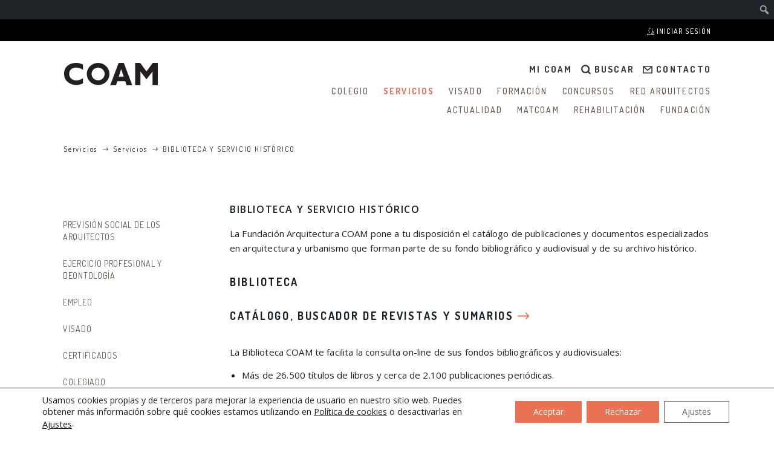

--- FILE ---
content_type: text/html; charset=UTF-8
request_url: https://www.coam.org/servicios/servicios/biblioteca-y-servicio-historico/
body_size: 35052
content:



<!doctype html>
<html lang="es">

	<head>

		<meta charset="UTF-8"/>
		<link rel="stylesheet" href="https://www.coam.org/wp-content/themes/coam/style.css" type="text/css" media="screen"/>

					<title>Biblioteca y Servicio Histórico - COAM</title>
		
		<meta name="viewport" content="width=device-width, initial-scale=1.0, user-scalable=no">
		<meta http-equiv="Content-Type" content="text/html; charset=UTF-8"/>
		<meta http-equiv="X-UA-Compatible" content="IE=edge">
		<meta name="viewport" content="width=device-width, initial-scale=1"/>
		<link rel="pingback" href="https://www.coam.org/xmlrpc.php"/>
		<link rel="profile" href="http://gmpg.org/xfn/11"/>

		<link rel="apple-touch-icon" sizes="180x180" href="https://www.coam.org/wp-content/themes/coam/assets/favicon/apple-touch-icon.png">
		<link rel="icon" type="image/png" sizes="32x32" href="https://www.coam.org/wp-content/themes/coam/assets/favicon/favicon-32x32.png">
		<link rel="icon" type="image/png" sizes="16x16" href="https://www.coam.org/wp-content/themes/coam/assets/favicon/favicon-16x16.png">
		<link rel="icon" type="image/x-icon" href="https://www.coam.org/wp-content/themes/coam/assets/favicon/favicon.ico">
		<link rel="manifest" href="https://www.coam.org/wp-content/themes/coam/assets/favicon/site.webmanifest">
		<link rel="mask-icon" href="https://www.coam.org/wp-content/themes/coam/assets/favicon/safari-pinned-tab.svg" color="#5bbad5">
		<meta name="msapplication-TileColor" content="#00aba9">
		<meta name="theme-color" content="#ffffff">

		<meta name='robots' content='index, follow, max-image-preview:large, max-snippet:-1, max-video-preview:-1' />
	<style>img:is([sizes="auto" i], [sizes^="auto," i]) { contain-intrinsic-size: 3000px 1500px }</style>
	
	<!-- This site is optimized with the Yoast SEO plugin v24.5 - https://yoast.com/wordpress/plugins/seo/ -->
	<link rel="canonical" href="https://www.coam.org/servicios/servicios/biblioteca-y-servicio-historico/" class="yoast-seo-meta-tag" />
	<meta property="og:locale" content="es_ES" class="yoast-seo-meta-tag" />
	<meta property="og:type" content="article" class="yoast-seo-meta-tag" />
	<meta property="og:title" content="Biblioteca y Servicio Histórico - COAM" class="yoast-seo-meta-tag" />
	<meta property="og:url" content="https://www.coam.org/servicios/servicios/biblioteca-y-servicio-historico/" class="yoast-seo-meta-tag" />
	<meta property="og:site_name" content="COAM" class="yoast-seo-meta-tag" />
	<meta property="article:modified_time" content="2022-04-19T14:51:46+00:00" class="yoast-seo-meta-tag" />
	<meta name="twitter:card" content="summary_large_image" class="yoast-seo-meta-tag" />
	<script type="application/ld+json" class="yoast-schema-graph">{"@context":"https://schema.org","@graph":[{"@type":"WebPage","@id":"https://www.coam.org/servicios/servicios/biblioteca-y-servicio-historico/","url":"https://www.coam.org/servicios/servicios/biblioteca-y-servicio-historico/","name":"Biblioteca y Servicio Histórico - COAM","isPartOf":{"@id":"https://www.coam.org/#website"},"datePublished":"2022-02-25T10:21:59+00:00","dateModified":"2022-04-19T14:51:46+00:00","breadcrumb":{"@id":"https://www.coam.org/servicios/servicios/biblioteca-y-servicio-historico/#breadcrumb"},"inLanguage":"es","potentialAction":[{"@type":"ReadAction","target":["https://www.coam.org/servicios/servicios/biblioteca-y-servicio-historico/"]}]},{"@type":"BreadcrumbList","@id":"https://www.coam.org/servicios/servicios/biblioteca-y-servicio-historico/#breadcrumb","itemListElement":[{"@type":"ListItem","position":1,"name":"Inicio","item":"https://www.coam.org/"},{"@type":"ListItem","position":2,"name":"Servicios","item":"https://www.coam.org/servicios/"},{"@type":"ListItem","position":3,"name":"Servicios","item":"https://www.coam.org/servicios/servicios/"},{"@type":"ListItem","position":4,"name":"Biblioteca y Servicio Histórico"}]},{"@type":"WebSite","@id":"https://www.coam.org/#website","url":"https://www.coam.org/","name":"COAM","description":"Colegio Oficial de Arquitectos de Madrid.","potentialAction":[{"@type":"SearchAction","target":{"@type":"EntryPoint","urlTemplate":"https://www.coam.org/?s={search_term_string}"},"query-input":{"@type":"PropertyValueSpecification","valueRequired":true,"valueName":"search_term_string"}}],"inLanguage":"es"}]}</script>
	<!-- / Yoast SEO plugin. -->


<link rel='dns-prefetch' href='//cdn.jsdelivr.net' />
<link rel='dns-prefetch' href='//cdn.datatables.net' />
<link rel='dns-prefetch' href='//ajax.googleapis.com' />
<link rel='dns-prefetch' href='//code.jquery.com' />
<link rel='dns-prefetch' href='//use.fontawesome.com' />
<link rel='dns-prefetch' href='//fonts.googleapis.com' />
<link rel='stylesheet' id='dce-animations-css' href='https://www.coam.org/wp-content/plugins/dynamic-content-for-elementor/assets/css/animations.css?ver=3.3.5' type='text/css' media='all' />
<link rel='stylesheet' id='dashicons-css' href='https://www.coam.org/wp-includes/css/dashicons.min.css?ver=6.7.2' type='text/css' media='all' />
<link rel='stylesheet' id='admin-bar-css' href='https://www.coam.org/wp-includes/css/admin-bar.min.css?ver=6.7.2' type='text/css' media='all' />
<style id='admin-bar-inline-css' type='text/css'>

		@media screen { html { margin-top: 32px !important; } }
		@media screen and ( max-width: 782px ) { html { margin-top: 46px !important; } }
	
@media print { #wpadminbar { display:none; } }
</style>
<link rel='stylesheet' id='wp-block-library-css' href='https://www.coam.org/wp-includes/css/dist/block-library/style.min.css?ver=6.7.2' type='text/css' media='all' />
<style id='filebird-block-filebird-gallery-style-inline-css' type='text/css'>
ul.filebird-block-filebird-gallery{margin:auto!important;padding:0!important;width:100%}ul.filebird-block-filebird-gallery.layout-grid{display:grid;grid-gap:20px;align-items:stretch;grid-template-columns:repeat(var(--columns),1fr);justify-items:stretch}ul.filebird-block-filebird-gallery.layout-grid li img{border:1px solid #ccc;box-shadow:2px 2px 6px 0 rgba(0,0,0,.3);height:100%;max-width:100%;-o-object-fit:cover;object-fit:cover;width:100%}ul.filebird-block-filebird-gallery.layout-masonry{-moz-column-count:var(--columns);-moz-column-gap:var(--space);column-gap:var(--space);-moz-column-width:var(--min-width);columns:var(--min-width) var(--columns);display:block;overflow:auto}ul.filebird-block-filebird-gallery.layout-masonry li{margin-bottom:var(--space)}ul.filebird-block-filebird-gallery li{list-style:none}ul.filebird-block-filebird-gallery li figure{height:100%;margin:0;padding:0;position:relative;width:100%}ul.filebird-block-filebird-gallery li figure figcaption{background:linear-gradient(0deg,rgba(0,0,0,.7),rgba(0,0,0,.3) 70%,transparent);bottom:0;box-sizing:border-box;color:#fff;font-size:.8em;margin:0;max-height:100%;overflow:auto;padding:3em .77em .7em;position:absolute;text-align:center;width:100%;z-index:2}ul.filebird-block-filebird-gallery li figure figcaption a{color:inherit}

</style>
<style id='classic-theme-styles-inline-css' type='text/css'>
/*! This file is auto-generated */
.wp-block-button__link{color:#fff;background-color:#32373c;border-radius:9999px;box-shadow:none;text-decoration:none;padding:calc(.667em + 2px) calc(1.333em + 2px);font-size:1.125em}.wp-block-file__button{background:#32373c;color:#fff;text-decoration:none}
</style>
<style id='global-styles-inline-css' type='text/css'>
:root{--wp--preset--aspect-ratio--square: 1;--wp--preset--aspect-ratio--4-3: 4/3;--wp--preset--aspect-ratio--3-4: 3/4;--wp--preset--aspect-ratio--3-2: 3/2;--wp--preset--aspect-ratio--2-3: 2/3;--wp--preset--aspect-ratio--16-9: 16/9;--wp--preset--aspect-ratio--9-16: 9/16;--wp--preset--color--black: #000000;--wp--preset--color--cyan-bluish-gray: #abb8c3;--wp--preset--color--white: #ffffff;--wp--preset--color--pale-pink: #f78da7;--wp--preset--color--vivid-red: #cf2e2e;--wp--preset--color--luminous-vivid-orange: #ff6900;--wp--preset--color--luminous-vivid-amber: #fcb900;--wp--preset--color--light-green-cyan: #7bdcb5;--wp--preset--color--vivid-green-cyan: #00d084;--wp--preset--color--pale-cyan-blue: #8ed1fc;--wp--preset--color--vivid-cyan-blue: #0693e3;--wp--preset--color--vivid-purple: #9b51e0;--wp--preset--gradient--vivid-cyan-blue-to-vivid-purple: linear-gradient(135deg,rgba(6,147,227,1) 0%,rgb(155,81,224) 100%);--wp--preset--gradient--light-green-cyan-to-vivid-green-cyan: linear-gradient(135deg,rgb(122,220,180) 0%,rgb(0,208,130) 100%);--wp--preset--gradient--luminous-vivid-amber-to-luminous-vivid-orange: linear-gradient(135deg,rgba(252,185,0,1) 0%,rgba(255,105,0,1) 100%);--wp--preset--gradient--luminous-vivid-orange-to-vivid-red: linear-gradient(135deg,rgba(255,105,0,1) 0%,rgb(207,46,46) 100%);--wp--preset--gradient--very-light-gray-to-cyan-bluish-gray: linear-gradient(135deg,rgb(238,238,238) 0%,rgb(169,184,195) 100%);--wp--preset--gradient--cool-to-warm-spectrum: linear-gradient(135deg,rgb(74,234,220) 0%,rgb(151,120,209) 20%,rgb(207,42,186) 40%,rgb(238,44,130) 60%,rgb(251,105,98) 80%,rgb(254,248,76) 100%);--wp--preset--gradient--blush-light-purple: linear-gradient(135deg,rgb(255,206,236) 0%,rgb(152,150,240) 100%);--wp--preset--gradient--blush-bordeaux: linear-gradient(135deg,rgb(254,205,165) 0%,rgb(254,45,45) 50%,rgb(107,0,62) 100%);--wp--preset--gradient--luminous-dusk: linear-gradient(135deg,rgb(255,203,112) 0%,rgb(199,81,192) 50%,rgb(65,88,208) 100%);--wp--preset--gradient--pale-ocean: linear-gradient(135deg,rgb(255,245,203) 0%,rgb(182,227,212) 50%,rgb(51,167,181) 100%);--wp--preset--gradient--electric-grass: linear-gradient(135deg,rgb(202,248,128) 0%,rgb(113,206,126) 100%);--wp--preset--gradient--midnight: linear-gradient(135deg,rgb(2,3,129) 0%,rgb(40,116,252) 100%);--wp--preset--font-size--small: 13px;--wp--preset--font-size--medium: 20px;--wp--preset--font-size--large: 36px;--wp--preset--font-size--x-large: 42px;--wp--preset--spacing--20: 0.44rem;--wp--preset--spacing--30: 0.67rem;--wp--preset--spacing--40: 1rem;--wp--preset--spacing--50: 1.5rem;--wp--preset--spacing--60: 2.25rem;--wp--preset--spacing--70: 3.38rem;--wp--preset--spacing--80: 5.06rem;--wp--preset--shadow--natural: 6px 6px 9px rgba(0, 0, 0, 0.2);--wp--preset--shadow--deep: 12px 12px 50px rgba(0, 0, 0, 0.4);--wp--preset--shadow--sharp: 6px 6px 0px rgba(0, 0, 0, 0.2);--wp--preset--shadow--outlined: 6px 6px 0px -3px rgba(255, 255, 255, 1), 6px 6px rgba(0, 0, 0, 1);--wp--preset--shadow--crisp: 6px 6px 0px rgba(0, 0, 0, 1);}:where(.is-layout-flex){gap: 0.5em;}:where(.is-layout-grid){gap: 0.5em;}body .is-layout-flex{display: flex;}.is-layout-flex{flex-wrap: wrap;align-items: center;}.is-layout-flex > :is(*, div){margin: 0;}body .is-layout-grid{display: grid;}.is-layout-grid > :is(*, div){margin: 0;}:where(.wp-block-columns.is-layout-flex){gap: 2em;}:where(.wp-block-columns.is-layout-grid){gap: 2em;}:where(.wp-block-post-template.is-layout-flex){gap: 1.25em;}:where(.wp-block-post-template.is-layout-grid){gap: 1.25em;}.has-black-color{color: var(--wp--preset--color--black) !important;}.has-cyan-bluish-gray-color{color: var(--wp--preset--color--cyan-bluish-gray) !important;}.has-white-color{color: var(--wp--preset--color--white) !important;}.has-pale-pink-color{color: var(--wp--preset--color--pale-pink) !important;}.has-vivid-red-color{color: var(--wp--preset--color--vivid-red) !important;}.has-luminous-vivid-orange-color{color: var(--wp--preset--color--luminous-vivid-orange) !important;}.has-luminous-vivid-amber-color{color: var(--wp--preset--color--luminous-vivid-amber) !important;}.has-light-green-cyan-color{color: var(--wp--preset--color--light-green-cyan) !important;}.has-vivid-green-cyan-color{color: var(--wp--preset--color--vivid-green-cyan) !important;}.has-pale-cyan-blue-color{color: var(--wp--preset--color--pale-cyan-blue) !important;}.has-vivid-cyan-blue-color{color: var(--wp--preset--color--vivid-cyan-blue) !important;}.has-vivid-purple-color{color: var(--wp--preset--color--vivid-purple) !important;}.has-black-background-color{background-color: var(--wp--preset--color--black) !important;}.has-cyan-bluish-gray-background-color{background-color: var(--wp--preset--color--cyan-bluish-gray) !important;}.has-white-background-color{background-color: var(--wp--preset--color--white) !important;}.has-pale-pink-background-color{background-color: var(--wp--preset--color--pale-pink) !important;}.has-vivid-red-background-color{background-color: var(--wp--preset--color--vivid-red) !important;}.has-luminous-vivid-orange-background-color{background-color: var(--wp--preset--color--luminous-vivid-orange) !important;}.has-luminous-vivid-amber-background-color{background-color: var(--wp--preset--color--luminous-vivid-amber) !important;}.has-light-green-cyan-background-color{background-color: var(--wp--preset--color--light-green-cyan) !important;}.has-vivid-green-cyan-background-color{background-color: var(--wp--preset--color--vivid-green-cyan) !important;}.has-pale-cyan-blue-background-color{background-color: var(--wp--preset--color--pale-cyan-blue) !important;}.has-vivid-cyan-blue-background-color{background-color: var(--wp--preset--color--vivid-cyan-blue) !important;}.has-vivid-purple-background-color{background-color: var(--wp--preset--color--vivid-purple) !important;}.has-black-border-color{border-color: var(--wp--preset--color--black) !important;}.has-cyan-bluish-gray-border-color{border-color: var(--wp--preset--color--cyan-bluish-gray) !important;}.has-white-border-color{border-color: var(--wp--preset--color--white) !important;}.has-pale-pink-border-color{border-color: var(--wp--preset--color--pale-pink) !important;}.has-vivid-red-border-color{border-color: var(--wp--preset--color--vivid-red) !important;}.has-luminous-vivid-orange-border-color{border-color: var(--wp--preset--color--luminous-vivid-orange) !important;}.has-luminous-vivid-amber-border-color{border-color: var(--wp--preset--color--luminous-vivid-amber) !important;}.has-light-green-cyan-border-color{border-color: var(--wp--preset--color--light-green-cyan) !important;}.has-vivid-green-cyan-border-color{border-color: var(--wp--preset--color--vivid-green-cyan) !important;}.has-pale-cyan-blue-border-color{border-color: var(--wp--preset--color--pale-cyan-blue) !important;}.has-vivid-cyan-blue-border-color{border-color: var(--wp--preset--color--vivid-cyan-blue) !important;}.has-vivid-purple-border-color{border-color: var(--wp--preset--color--vivid-purple) !important;}.has-vivid-cyan-blue-to-vivid-purple-gradient-background{background: var(--wp--preset--gradient--vivid-cyan-blue-to-vivid-purple) !important;}.has-light-green-cyan-to-vivid-green-cyan-gradient-background{background: var(--wp--preset--gradient--light-green-cyan-to-vivid-green-cyan) !important;}.has-luminous-vivid-amber-to-luminous-vivid-orange-gradient-background{background: var(--wp--preset--gradient--luminous-vivid-amber-to-luminous-vivid-orange) !important;}.has-luminous-vivid-orange-to-vivid-red-gradient-background{background: var(--wp--preset--gradient--luminous-vivid-orange-to-vivid-red) !important;}.has-very-light-gray-to-cyan-bluish-gray-gradient-background{background: var(--wp--preset--gradient--very-light-gray-to-cyan-bluish-gray) !important;}.has-cool-to-warm-spectrum-gradient-background{background: var(--wp--preset--gradient--cool-to-warm-spectrum) !important;}.has-blush-light-purple-gradient-background{background: var(--wp--preset--gradient--blush-light-purple) !important;}.has-blush-bordeaux-gradient-background{background: var(--wp--preset--gradient--blush-bordeaux) !important;}.has-luminous-dusk-gradient-background{background: var(--wp--preset--gradient--luminous-dusk) !important;}.has-pale-ocean-gradient-background{background: var(--wp--preset--gradient--pale-ocean) !important;}.has-electric-grass-gradient-background{background: var(--wp--preset--gradient--electric-grass) !important;}.has-midnight-gradient-background{background: var(--wp--preset--gradient--midnight) !important;}.has-small-font-size{font-size: var(--wp--preset--font-size--small) !important;}.has-medium-font-size{font-size: var(--wp--preset--font-size--medium) !important;}.has-large-font-size{font-size: var(--wp--preset--font-size--large) !important;}.has-x-large-font-size{font-size: var(--wp--preset--font-size--x-large) !important;}
:where(.wp-block-post-template.is-layout-flex){gap: 1.25em;}:where(.wp-block-post-template.is-layout-grid){gap: 1.25em;}
:where(.wp-block-columns.is-layout-flex){gap: 2em;}:where(.wp-block-columns.is-layout-grid){gap: 2em;}
:root :where(.wp-block-pullquote){font-size: 1.5em;line-height: 1.6;}
</style>
<link rel='stylesheet' id='jquery-ui-css-css' href='https://code.jquery.com/ui/1.13.2/themes/base/jquery-ui.css?ver=6.7.2' type='text/css' media='all' />
<link rel='stylesheet' id='datetimepicker-css-css' href='https://www.coam.org/wp-content/plugins/bloque_noticias/css/jquery.datetimepicker.min.css?ver=6.7.2' type='text/css' media='all' />
<link rel='stylesheet' id='bloque-noticias-css-css' href='https://www.coam.org/wp-content/plugins/bloque_noticias/css/estilos.css?ver=6.7.2' type='text/css' media='all' />
<link rel='stylesheet' id='fancybox-css-css' href='https://cdn.jsdelivr.net/npm/@fancyapps/ui@4.0/dist/fancybox.css?ver=6.7.2' type='text/css' media='all' />
<link rel='stylesheet' id='datatables-css-css' href='https://cdn.datatables.net/1.13.3/css/jquery.dataTables.min.css?ver=6.7.2' type='text/css' media='all' />
<link rel='stylesheet' id='buscador-css-css' href='https://www.coam.org/wp-content/plugins/buscador-arquitectos/css/estilos.css?ver=6.7.2' type='text/css' media='all' />
<link rel='stylesheet' id='xml-css-css' href='https://www.coam.org/wp-content/plugins/subir_xml_convocatorias/css/estilos.css?ver=6.7.2' type='text/css' media='all' />
<link rel='stylesheet' id='swiper-css-css' href='https://cdn.jsdelivr.net/npm/swiper@10/swiper-bundle.min.css?ver=6.7.2' type='text/css' media='all' />
<link rel='stylesheet' id='visados-css-css' href='https://www.coam.org/wp-content/plugins/visados/css/visados.css?ver=1.0' type='text/css' media='all' />
<link rel='stylesheet' id='wpvrfontawesome-css' href='https://use.fontawesome.com/releases/v6.5.1/css/all.css?ver=8.5.39' type='text/css' media='all' />
<link rel='stylesheet' id='panellium-css-css' href='https://www.coam.org/wp-content/plugins/wpvr/public/lib/pannellum/src/css/pannellum.css?ver=1' type='text/css' media='all' />
<link rel='stylesheet' id='videojs-css-css' href='https://www.coam.org/wp-content/plugins/wpvr/public/lib/pannellum/src/css/video-js.css?ver=1' type='text/css' media='all' />
<link rel='stylesheet' id='videojs-vr-css-css' href='https://www.coam.org/wp-content/plugins/wpvr/public/lib/videojs-vr/videojs-vr.css?ver=1' type='text/css' media='all' />
<link rel='stylesheet' id='owl-css-css' href='https://www.coam.org/wp-content/plugins/wpvr/public/css/owl.carousel.css?ver=8.5.39' type='text/css' media='all' />
<link rel='stylesheet' id='wpvr-css' href='https://www.coam.org/wp-content/plugins/wpvr/public/css/wpvr-public.css?ver=8.5.39' type='text/css' media='all' />
<link rel='stylesheet' id='wpforms-form-locker-frontend-css' href='https://www.coam.org/wp-content/plugins/wpforms-form-locker/assets/css/frontend.min.css?ver=2.8.0' type='text/css' media='all' />
<link rel='stylesheet' id='gfont-dosis-css' href='https://fonts.googleapis.com/css2?family=Dosis%3Awght%40400%3B500%3B600%3B700%3B800&#038;display=swap&#038;ver=1.7.64' type='text/css' media='screen' />
<link rel='stylesheet' id='gfont-open-sans-css' href='https://fonts.googleapis.com/css2?family=Open+Sans%3Aital%2Cwght%400%2C400%3B0%2C500%3B0%2C600%3B0%2C700%3B1%2C400%3B1%2C500%3B1%2C600%3B1%2C700&#038;ver=1.7.64' type='text/css' media='screen' />
<link rel='stylesheet' id='min-styles-css' href='https://www.coam.org/wp-content/themes/coam/assets/min/v1.7.64/coam.css?ver=1.7.64' type='text/css' media='screen' />
<link rel='stylesheet' id='estilos-sys-css' href='https://www.coam.org/wp-content/themes/coam/assets-sys/css/estilos-sys.css?ver=0.0.1' type='text/css' media='all' />
<link rel='stylesheet' id='elementor-frontend-css' href='https://www.coam.org/wp-content/uploads/elementor/css/custom-frontend.min.css?ver=1767093623' type='text/css' media='all' />
<link rel='stylesheet' id='widget-image-css' href='https://www.coam.org/wp-content/plugins/elementor/assets/css/widget-image.min.css?ver=3.27.6' type='text/css' media='all' />
<link rel='stylesheet' id='widget-icon-list-css' href='https://www.coam.org/wp-content/uploads/elementor/css/custom-widget-icon-list.min.css?ver=1767093623' type='text/css' media='all' />
<link rel='stylesheet' id='widget-nav-menu-css' href='https://www.coam.org/wp-content/uploads/elementor/css/custom-pro-widget-nav-menu.min.css?ver=1767093623' type='text/css' media='all' />
<link rel='stylesheet' id='e-sticky-css' href='https://www.coam.org/wp-content/plugins/elementor-pro/assets/css/modules/sticky.min.css?ver=3.27.4' type='text/css' media='all' />
<link rel='stylesheet' id='widget-social-icons-css' href='https://www.coam.org/wp-content/plugins/elementor/assets/css/widget-social-icons.min.css?ver=3.27.6' type='text/css' media='all' />
<link rel='stylesheet' id='e-apple-webkit-css' href='https://www.coam.org/wp-content/uploads/elementor/css/custom-apple-webkit.min.css?ver=1767093623' type='text/css' media='all' />
<link rel='stylesheet' id='widget-heading-css' href='https://www.coam.org/wp-content/plugins/elementor/assets/css/widget-heading.min.css?ver=3.27.6' type='text/css' media='all' />
<link rel='stylesheet' id='elementor-wp-admin-bar-css' href='https://www.coam.org/wp-content/plugins/elementor/assets/css/admin-bar.min.css?ver=3.27.6' type='text/css' media='all' />
<link rel='stylesheet' id='elementor-post-20623-css' href='https://www.coam.org/wp-content/uploads/elementor/css/post-20623.css?ver=1767093623' type='text/css' media='all' />
<link rel='stylesheet' id='elementor-post-20644-css' href='https://www.coam.org/wp-content/uploads/elementor/css/post-20644.css?ver=1769425463' type='text/css' media='all' />
<link rel='stylesheet' id='elementor-post-20677-css' href='https://www.coam.org/wp-content/uploads/elementor/css/post-20677.css?ver=1767093623' type='text/css' media='all' />
<link rel='stylesheet' id='elementor-icons-css' href='https://www.coam.org/wp-content/plugins/elementor/assets/lib/eicons/css/elementor-icons.min.css?ver=5.35.0' type='text/css' media='all' />
<link rel='stylesheet' id='eael-general-css' href='https://www.coam.org/wp-content/plugins/essential-addons-for-elementor-lite/assets/front-end/css/view/general.min.css?ver=6.1.11' type='text/css' media='all' />
<link rel='stylesheet' id='moove_gdpr_frontend-css' href='https://www.coam.org/wp-content/plugins/gdpr-cookie-compliance/dist/styles/gdpr-main-nf.css?ver=4.15.10' type='text/css' media='all' />
<style id='moove_gdpr_frontend-inline-css' type='text/css'>
				#moove_gdpr_cookie_modal .moove-gdpr-modal-content .moove-gdpr-tab-main h3.tab-title, 
				#moove_gdpr_cookie_modal .moove-gdpr-modal-content .moove-gdpr-tab-main span.tab-title,
				#moove_gdpr_cookie_modal .moove-gdpr-modal-content .moove-gdpr-modal-left-content #moove-gdpr-menu li a, 
				#moove_gdpr_cookie_modal .moove-gdpr-modal-content .moove-gdpr-modal-left-content #moove-gdpr-menu li button,
				#moove_gdpr_cookie_modal .moove-gdpr-modal-content .moove-gdpr-modal-left-content .moove-gdpr-branding-cnt a,
				#moove_gdpr_cookie_modal .moove-gdpr-modal-content .moove-gdpr-modal-footer-content .moove-gdpr-button-holder a.mgbutton, 
				#moove_gdpr_cookie_modal .moove-gdpr-modal-content .moove-gdpr-modal-footer-content .moove-gdpr-button-holder button.mgbutton,
				#moove_gdpr_cookie_modal .cookie-switch .cookie-slider:after, 
				#moove_gdpr_cookie_modal .cookie-switch .slider:after, 
				#moove_gdpr_cookie_modal .switch .cookie-slider:after, 
				#moove_gdpr_cookie_modal .switch .slider:after,
				#moove_gdpr_cookie_info_bar .moove-gdpr-info-bar-container .moove-gdpr-info-bar-content p, 
				#moove_gdpr_cookie_info_bar .moove-gdpr-info-bar-container .moove-gdpr-info-bar-content p a,
				#moove_gdpr_cookie_info_bar .moove-gdpr-info-bar-container .moove-gdpr-info-bar-content a.mgbutton, 
				#moove_gdpr_cookie_info_bar .moove-gdpr-info-bar-container .moove-gdpr-info-bar-content button.mgbutton,
				#moove_gdpr_cookie_modal .moove-gdpr-modal-content .moove-gdpr-tab-main .moove-gdpr-tab-main-content h1, 
				#moove_gdpr_cookie_modal .moove-gdpr-modal-content .moove-gdpr-tab-main .moove-gdpr-tab-main-content h2, 
				#moove_gdpr_cookie_modal .moove-gdpr-modal-content .moove-gdpr-tab-main .moove-gdpr-tab-main-content h3, 
				#moove_gdpr_cookie_modal .moove-gdpr-modal-content .moove-gdpr-tab-main .moove-gdpr-tab-main-content h4, 
				#moove_gdpr_cookie_modal .moove-gdpr-modal-content .moove-gdpr-tab-main .moove-gdpr-tab-main-content h5, 
				#moove_gdpr_cookie_modal .moove-gdpr-modal-content .moove-gdpr-tab-main .moove-gdpr-tab-main-content h6,
				#moove_gdpr_cookie_modal .moove-gdpr-modal-content.moove_gdpr_modal_theme_v2 .moove-gdpr-modal-title .tab-title,
				#moove_gdpr_cookie_modal .moove-gdpr-modal-content.moove_gdpr_modal_theme_v2 .moove-gdpr-tab-main h3.tab-title, 
				#moove_gdpr_cookie_modal .moove-gdpr-modal-content.moove_gdpr_modal_theme_v2 .moove-gdpr-tab-main span.tab-title,
				#moove_gdpr_cookie_modal .moove-gdpr-modal-content.moove_gdpr_modal_theme_v2 .moove-gdpr-branding-cnt a {
				 	font-weight: inherit				}
			#moove_gdpr_cookie_modal,#moove_gdpr_cookie_info_bar,.gdpr_cookie_settings_shortcode_content{font-family:'Open Sans',sans-serif;}#moove_gdpr_save_popup_settings_button{background-color:#373737;color:#fff}#moove_gdpr_save_popup_settings_button:hover{background-color:#000}#moove_gdpr_cookie_info_bar .moove-gdpr-info-bar-container .moove-gdpr-info-bar-content a.mgbutton,#moove_gdpr_cookie_info_bar .moove-gdpr-info-bar-container .moove-gdpr-info-bar-content button.mgbutton{background-color:#eb7155}#moove_gdpr_cookie_modal .moove-gdpr-modal-content .moove-gdpr-modal-footer-content .moove-gdpr-button-holder a.mgbutton,#moove_gdpr_cookie_modal .moove-gdpr-modal-content .moove-gdpr-modal-footer-content .moove-gdpr-button-holder button.mgbutton,.gdpr_cookie_settings_shortcode_content .gdpr-shr-button.button-green{background-color:#eb7155;border-color:#eb7155}#moove_gdpr_cookie_modal .moove-gdpr-modal-content .moove-gdpr-modal-footer-content .moove-gdpr-button-holder a.mgbutton:hover,#moove_gdpr_cookie_modal .moove-gdpr-modal-content .moove-gdpr-modal-footer-content .moove-gdpr-button-holder button.mgbutton:hover,.gdpr_cookie_settings_shortcode_content .gdpr-shr-button.button-green:hover{background-color:#fff;color:#eb7155}#moove_gdpr_cookie_modal .moove-gdpr-modal-content .moove-gdpr-modal-close i,#moove_gdpr_cookie_modal .moove-gdpr-modal-content .moove-gdpr-modal-close span.gdpr-icon{background-color:#eb7155;border:1px solid #eb7155}#moove_gdpr_cookie_info_bar span.change-settings-button.focus-g,#moove_gdpr_cookie_info_bar span.change-settings-button:focus,#moove_gdpr_cookie_info_bar button.change-settings-button.focus-g,#moove_gdpr_cookie_info_bar button.change-settings-button:focus{-webkit-box-shadow:0 0 1px 3px #eb7155;-moz-box-shadow:0 0 1px 3px #eb7155;box-shadow:0 0 1px 3px #eb7155}#moove_gdpr_cookie_modal .moove-gdpr-modal-content .moove-gdpr-modal-close i:hover,#moove_gdpr_cookie_modal .moove-gdpr-modal-content .moove-gdpr-modal-close span.gdpr-icon:hover,#moove_gdpr_cookie_info_bar span[data-href]>u.change-settings-button{color:#eb7155}#moove_gdpr_cookie_modal .moove-gdpr-modal-content .moove-gdpr-modal-left-content #moove-gdpr-menu li.menu-item-selected a span.gdpr-icon,#moove_gdpr_cookie_modal .moove-gdpr-modal-content .moove-gdpr-modal-left-content #moove-gdpr-menu li.menu-item-selected button span.gdpr-icon{color:inherit}#moove_gdpr_cookie_modal .moove-gdpr-modal-content .moove-gdpr-modal-left-content #moove-gdpr-menu li a span.gdpr-icon,#moove_gdpr_cookie_modal .moove-gdpr-modal-content .moove-gdpr-modal-left-content #moove-gdpr-menu li button span.gdpr-icon{color:inherit}#moove_gdpr_cookie_modal .gdpr-acc-link{line-height:0;font-size:0;color:transparent;position:absolute}#moove_gdpr_cookie_modal .moove-gdpr-modal-content .moove-gdpr-modal-close:hover i,#moove_gdpr_cookie_modal .moove-gdpr-modal-content .moove-gdpr-modal-left-content #moove-gdpr-menu li a,#moove_gdpr_cookie_modal .moove-gdpr-modal-content .moove-gdpr-modal-left-content #moove-gdpr-menu li button,#moove_gdpr_cookie_modal .moove-gdpr-modal-content .moove-gdpr-modal-left-content #moove-gdpr-menu li button i,#moove_gdpr_cookie_modal .moove-gdpr-modal-content .moove-gdpr-modal-left-content #moove-gdpr-menu li a i,#moove_gdpr_cookie_modal .moove-gdpr-modal-content .moove-gdpr-tab-main .moove-gdpr-tab-main-content a:hover,#moove_gdpr_cookie_info_bar.moove-gdpr-dark-scheme .moove-gdpr-info-bar-container .moove-gdpr-info-bar-content a.mgbutton:hover,#moove_gdpr_cookie_info_bar.moove-gdpr-dark-scheme .moove-gdpr-info-bar-container .moove-gdpr-info-bar-content button.mgbutton:hover,#moove_gdpr_cookie_info_bar.moove-gdpr-dark-scheme .moove-gdpr-info-bar-container .moove-gdpr-info-bar-content a:hover,#moove_gdpr_cookie_info_bar.moove-gdpr-dark-scheme .moove-gdpr-info-bar-container .moove-gdpr-info-bar-content button:hover,#moove_gdpr_cookie_info_bar.moove-gdpr-dark-scheme .moove-gdpr-info-bar-container .moove-gdpr-info-bar-content span.change-settings-button:hover,#moove_gdpr_cookie_info_bar.moove-gdpr-dark-scheme .moove-gdpr-info-bar-container .moove-gdpr-info-bar-content button.change-settings-button:hover,#moove_gdpr_cookie_info_bar.moove-gdpr-dark-scheme .moove-gdpr-info-bar-container .moove-gdpr-info-bar-content u.change-settings-button:hover,#moove_gdpr_cookie_info_bar span[data-href]>u.change-settings-button,#moove_gdpr_cookie_info_bar.moove-gdpr-dark-scheme .moove-gdpr-info-bar-container .moove-gdpr-info-bar-content a.mgbutton.focus-g,#moove_gdpr_cookie_info_bar.moove-gdpr-dark-scheme .moove-gdpr-info-bar-container .moove-gdpr-info-bar-content button.mgbutton.focus-g,#moove_gdpr_cookie_info_bar.moove-gdpr-dark-scheme .moove-gdpr-info-bar-container .moove-gdpr-info-bar-content a.focus-g,#moove_gdpr_cookie_info_bar.moove-gdpr-dark-scheme .moove-gdpr-info-bar-container .moove-gdpr-info-bar-content button.focus-g,#moove_gdpr_cookie_info_bar.moove-gdpr-dark-scheme .moove-gdpr-info-bar-container .moove-gdpr-info-bar-content a.mgbutton:focus,#moove_gdpr_cookie_info_bar.moove-gdpr-dark-scheme .moove-gdpr-info-bar-container .moove-gdpr-info-bar-content button.mgbutton:focus,#moove_gdpr_cookie_info_bar.moove-gdpr-dark-scheme .moove-gdpr-info-bar-container .moove-gdpr-info-bar-content a:focus,#moove_gdpr_cookie_info_bar.moove-gdpr-dark-scheme .moove-gdpr-info-bar-container .moove-gdpr-info-bar-content button:focus,#moove_gdpr_cookie_info_bar.moove-gdpr-dark-scheme .moove-gdpr-info-bar-container .moove-gdpr-info-bar-content span.change-settings-button.focus-g,span.change-settings-button:focus,button.change-settings-button.focus-g,button.change-settings-button:focus,#moove_gdpr_cookie_info_bar.moove-gdpr-dark-scheme .moove-gdpr-info-bar-container .moove-gdpr-info-bar-content u.change-settings-button.focus-g,#moove_gdpr_cookie_info_bar.moove-gdpr-dark-scheme .moove-gdpr-info-bar-container .moove-gdpr-info-bar-content u.change-settings-button:focus{color:#eb7155}#moove_gdpr_cookie_modal.gdpr_lightbox-hide{display:none}#moove_gdpr_cookie_info_bar .moove-gdpr-info-bar-container .moove-gdpr-info-bar-content a.mgbutton,#moove_gdpr_cookie_info_bar .moove-gdpr-info-bar-container .moove-gdpr-info-bar-content button.mgbutton,#moove_gdpr_cookie_modal .moove-gdpr-modal-content .moove-gdpr-modal-footer-content .moove-gdpr-button-holder a.mgbutton,#moove_gdpr_cookie_modal .moove-gdpr-modal-content .moove-gdpr-modal-footer-content .moove-gdpr-button-holder button.mgbutton,.gdpr-shr-button,#moove_gdpr_cookie_info_bar .moove-gdpr-infobar-close-btn{border-radius:0}
</style>
<link rel='stylesheet' id='google-fonts-1-css' href='https://fonts.googleapis.com/css?family=Roboto%3A100%2C100italic%2C200%2C200italic%2C300%2C300italic%2C400%2C400italic%2C500%2C500italic%2C600%2C600italic%2C700%2C700italic%2C800%2C800italic%2C900%2C900italic%7CRoboto+Slab%3A100%2C100italic%2C200%2C200italic%2C300%2C300italic%2C400%2C400italic%2C500%2C500italic%2C600%2C600italic%2C700%2C700italic%2C800%2C800italic%2C900%2C900italic%7COpen+Sans%3A100%2C100italic%2C200%2C200italic%2C300%2C300italic%2C400%2C400italic%2C500%2C500italic%2C600%2C600italic%2C700%2C700italic%2C800%2C800italic%2C900%2C900italic%7CDosis%3A100%2C100italic%2C200%2C200italic%2C300%2C300italic%2C400%2C400italic%2C500%2C500italic%2C600%2C600italic%2C700%2C700italic%2C800%2C800italic%2C900%2C900italic&#038;display=swap&#038;ver=6.7.2' type='text/css' media='all' />
<link rel="preconnect" href="https://fonts.gstatic.com/" crossorigin><script type="text/javascript" src="https://www.coam.org/wp-includes/js/jquery/jquery.min.js?ver=3.7.1" id="jquery-core-js"></script>
<script type="text/javascript" src="https://www.coam.org/wp-includes/js/jquery/jquery-migrate.min.js?ver=3.4.1" id="jquery-migrate-js"></script>
<script type="text/javascript" src="https://www.coam.org/wp-content/plugins/wpvr/public/lib/pannellum/src/js/pannellum.js?ver=1" id="panellium-js-js"></script>
<script type="text/javascript" src="https://www.coam.org/wp-content/plugins/wpvr/public/lib/pannellum/src/js/libpannellum.js?ver=1" id="panelliumlib-js-js"></script>
<script type="text/javascript" src="https://www.coam.org/wp-content/plugins/wpvr/public/js/video.js?ver=1" id="videojs-js-js"></script>
<script type="text/javascript" src="https://www.coam.org/wp-content/plugins/wpvr/public/lib/videojs-vr/videojs-vr.js?ver=1" id="videojsvr-js-js"></script>
<script type="text/javascript" src="https://www.coam.org/wp-content/plugins/wpvr/public/lib/pannellum/src/js/videojs-pannellum-plugin.js?ver=1" id="panelliumvid-js-js"></script>
<script type="text/javascript" src="https://www.coam.org/wp-content/plugins/wpvr/public/js/owl.carousel.js?ver=6.7.2" id="owl-js-js"></script>
<script type="text/javascript" src="https://www.coam.org/wp-content/plugins/wpvr/public/js/jquery.cookie.js?ver=1" id="jquery_cookie-js"></script>
<link rel="https://api.w.org/" href="https://www.coam.org/wp-json/" /><link rel="alternate" title="JSON" type="application/json" href="https://www.coam.org/wp-json/wp/v2/pages/1065" /><link rel="EditURI" type="application/rsd+xml" title="RSD" href="https://www.coam.org/xmlrpc.php?rsd" />
<link rel='shortlink' href='https://www.coam.org/?p=1065' />
<link rel="alternate" title="oEmbed (JSON)" type="application/json+oembed" href="https://www.coam.org/wp-json/oembed/1.0/embed?url=https%3A%2F%2Fwww.coam.org%2Fservicios%2Fservicios%2Fbiblioteca-y-servicio-historico%2F" />
<link rel="alternate" title="oEmbed (XML)" type="text/xml+oembed" href="https://www.coam.org/wp-json/oembed/1.0/embed?url=https%3A%2F%2Fwww.coam.org%2Fservicios%2Fservicios%2Fbiblioteca-y-servicio-historico%2F&#038;format=xml" />
<style id="essential-blocks-global-styles">
            :root {
                --eb-global-primary-color: #101828;
--eb-global-secondary-color: #475467;
--eb-global-tertiary-color: #98A2B3;
--eb-global-text-color: #475467;
--eb-global-heading-color: #1D2939;
--eb-global-link-color: #444CE7;
--eb-global-background-color: #F9FAFB;
--eb-global-button-text-color: #FFFFFF;
--eb-global-button-background-color: #101828;
--eb-gradient-primary-color: linear-gradient(90deg, hsla(259, 84%, 78%, 1) 0%, hsla(206, 67%, 75%, 1) 100%);
--eb-gradient-secondary-color: linear-gradient(90deg, hsla(18, 76%, 85%, 1) 0%, hsla(203, 69%, 84%, 1) 100%);
--eb-gradient-tertiary-color: linear-gradient(90deg, hsla(248, 21%, 15%, 1) 0%, hsla(250, 14%, 61%, 1) 100%);
--eb-gradient-background-color: linear-gradient(90deg, rgb(250, 250, 250) 0%, rgb(233, 233, 233) 49%, rgb(244, 243, 243) 100%);

                --eb-tablet-breakpoint: 1024px;
--eb-mobile-breakpoint: 767px;

            }
            
            
        </style>				<script>
				  // Define dataLayer and the gtag function.
				  window.dataLayer = window.dataLayer || [];
				  function gtag(){dataLayer.push(arguments);}

				  // Set default consent to 'denied' as a placeholder
				  // Determine actual values based on your own requirements
				  gtag('consent', 'default', {
				    'ad_storage': 'denied',
				    'ad_user_data': 'denied',
				    'ad_personalization': 'denied',
				    'analytics_storage': 'denied',
				    'personalization_storage': 'denied',
						'security_storage': 'denied',
						'functionality_storage': 'denied',
						'wait_for_update': '2000'
				  });
				</script>

				<!-- Google Tag Manager -->
				<script>(function(w,d,s,l,i){w[l]=w[l]||[];w[l].push({'gtm.start':
				new Date().getTime(),event:'gtm.js'});var f=d.getElementsByTagName(s)[0],
				j=d.createElement(s),dl=l!='dataLayer'?'&l='+l:'';j.async=true;j.src=
				'https://www.googletagmanager.com/gtm.js?id='+i+dl;f.parentNode.insertBefore(j,f);
				})(window,document,'script','dataLayer','GTM-KD6C4K2');</script>
				<!-- End Google Tag Manager -->
			<meta name="generator" content="Elementor 3.27.6; features: e_font_icon_svg, additional_custom_breakpoints; settings: css_print_method-external, google_font-enabled, font_display-swap">
			<style>
				.e-con.e-parent:nth-of-type(n+4):not(.e-lazyloaded):not(.e-no-lazyload),
				.e-con.e-parent:nth-of-type(n+4):not(.e-lazyloaded):not(.e-no-lazyload) * {
					background-image: none !important;
				}
				@media screen and (max-height: 1024px) {
					.e-con.e-parent:nth-of-type(n+3):not(.e-lazyloaded):not(.e-no-lazyload),
					.e-con.e-parent:nth-of-type(n+3):not(.e-lazyloaded):not(.e-no-lazyload) * {
						background-image: none !important;
					}
				}
				@media screen and (max-height: 640px) {
					.e-con.e-parent:nth-of-type(n+2):not(.e-lazyloaded):not(.e-no-lazyload),
					.e-con.e-parent:nth-of-type(n+2):not(.e-lazyloaded):not(.e-no-lazyload) * {
						background-image: none !important;
					}
				}
			</style>
			<script>jQuery(document).ready(function() {
    setTimeout(function() {
        if (window.location.href === "https://www.coam.org/colegio/contacto/") {
            if (jQuery(".item-holder.map-holder").length > 0) {
                console.log("agregar horario de apertura y atención al público");

                // Crear el bloque HTML con ambos horarios en un contenedor al 50%
                var horariosHTML = `
                    <div class="row contact-phone-holder" style="font-family: 'Dosis', sans-serif;">
                        <div class="molecule molecule-phone-data no-role no-arias no-datas regular">
                            <div class="phone-holder" style="display: flex; gap: 20px; align-items: center;">
                                <div class="horario-container" style="display: flex; width: 100%;">
                                    <div class="horario-item col-xs-5">
                                        <h3 class="atom atom-title no-role no-arias no-datas small level-h2 medium regular no-allowed-tags">Horario de apertura</h3>
                                        <p>
                                        <a class="atom atom-link no-role no-arias no-datas regular no-icon external no-anchor no-params target-self lang-es no-download no-rawcontent ts ts-quick ts-ease" href="javascript:void(0)" style="cursor:default">
                                            <span class="label ts ts-instant"> <span class="inner">L. - V. 9:00 – 20:00</span><span class="regular-icon">&nbsp;</span></span>
                                        </a>
                                         </p>
                                    </div>
                                    <div class="horario-item col-xs-7">
                                        <h3 class="atom atom-title no-role no-arias no-datas small level-h2 medium regular no-allowed-tags">Horario de atención al público <span>*</span></h3>
                                        <p class="atom no-role no-arias no-datas regular no-icon external no-anchor no-params target-self lang-es no-download no-rawcontent ts ts-quick ts-ease">(presencial y telefónico)</p>
                                        <a class="atom atom-link no-role no-arias no-datas regular no-icon external no-anchor no-params target-self lang-es no-download no-rawcontent ts ts-quick ts-ease" href="javascript:void(0)" style="cursor:default">
                                            <span class="label ts ts-instant"><span class="inner">L. - V. 10:00 – 14:00</span><span class="regular-icon">&nbsp;</span></span>
                                        </a>
                                        <ul style="margin-top: 10px; font-size: 0.9em; color: #555;list-style: disc;">
                                            <li>Asesoría Jurídica atiende con cita previa L-V de 12:00-15:00</li>
                                            <li>Biblioteca atiende de L-J de 09:00-16:00 y V de 09:00-14:30</li>
											<li>Servicio Histórico atiende con cita previa L-V de 10:00-14:00</li>
                                        </ul>
                                    </div>
                                </div>
                            </div>
                        </div>
                    </div>
                `;

                // Insertar el bloque justo antes del mapa
                jQuery(".item-holder.map-holder").parent().parent().before(horariosHTML);
            }
        }
    }, 1000);
});
</script>		<style type="text/css" id="wp-custom-css">
			/* =========================
   HOME – IMAGEN SIREM (MÓVIL)
========================= */

@media screen and (max-width: 767px) {
     .home img[src*="SIREM_3.png"] {

        object-fit: contain;
        background: #123485;
    }
	.molecule-feat-section.half .side-holder-image .double-image-holder{
		    height: 110px;
	}
}

/* =========================
   LOGO
========================= */

.organism-header .floating-logo {
    width: 20% !important;
    background: transparent !important;
}

/* Tablet y móvil */
@media (max-width: 1023px) {
    .organism-header .floating-logo {
        width: 42% !important;
        max-width: 100% !important;
    }
}

/* =========================
   COMISIONES – ORDEN FLEX
========================= */

.item-comisiones-colegiales-deontologia .members-loop-holder {
    order: 1 !important; /* miembros primero */
}

.item-comisiones-colegiales-deontologia .section-description-holder {
    order: 2 !important; /* texto debajo */
}

/* =========================
   ADMIN BAR + MENÚ
========================= */

@media screen and (max-width: 782px) {
    html #wpadminbar {
        z-index: 998;
    }

    .molecule-menu-trigger {
        margin-top: 10px;
    }
}

/* =========================
   NOTICIAS DESTACADAS
========================= */

.contenedor-destacadas .news-image {
    text-align: right;
}

/* =========================
   WPFORMS
========================= */

#wpforms-19296-field_6 p {
    font-size: 10px !important;
    color: #454545;
}

.wpforms-field-label-inline {
    font-size: 12px !important;
    color: #454545;
}

#wpforms-67511-field_11 {
    font-size: 11px;
    line-height: 1.3em;
}

/* =========================
   MENÚS
========================= */

ul#menu-1-832a420,
ul#menu-1-5112c45,
ul#menu-1-09f4cd5,
ul#menu-1-4b923fd,
ul#menu-1-50ee1b0 {
    justify-content: flex-start;
}

/* =========================
   VENTAJAS
========================= */

a.atom.atom-link.no-role.no-arias.no-datas.regular.no-uppercase.internal.no-anchor.no-params.target-self.lang-es.no-download.no-rawcontent.ts.ts-quick.ts-ease {
    background: #eb7155;
    color: #fff;
    padding: 6px 8px;
    text-decoration: none;
    text-transform: uppercase !important;
    font-family: "Dosis", sans-serif;
    font-weight: 500;
    font-size: 14px;
    display: block;
    width: 100%;
    text-align: center !important;
}

a.atom.atom-link.no-role.no-arias.no-datas.regular.no-uppercase.internal.no-anchor.no-params.target-self.lang-es.no-download.no-rawcontent.ts.ts-quick.ts-ease:hover {
    background: #e44d26;
}

.atom-link.regular.js-hover span .inner,
.atom-link.regular:hover span .inner {
    font-weight: 700 !important;
    text-decoration: none !important;
}

.page-id-287 .atom-link.regular span {
    font-weight: 700 !important;
}

.atom-link.regular span .regular-icon {
    display: none;
}

/* =========================
   BOTÓN FORM – VENTAJAS
========================= */

.mother-wrapper.layout-pid-287 .single-action-holder #submit-submit {
    background: #fff;
    color: #000;
    font-size: 13px;
    font-weight: 600;
    background-image: url([data-uri]);
    background-repeat: no-repeat;
    background-position: 90px 15px;
    background-size: 18px;
}

/* =========================
   FIN VENTAJAS
========================= */

		</style>
		
		
	    	   <!-- COAM 28.05.24 10:15 -->
	</head>

	<body class="page-template page-template-templates page-template-page-sidebar page-template-templatespage-sidebar-php page page-id-1065 page-child parent-pageid-276 admin-bar no-customize-support elementor-default lang-es_ES" data-baseurl="https://www.coam.org" data-pid="1065" data-verbose="0"   >
		
	<div class="mother-wrapper layout layout-sidebar layout-pid-1065" >

					
            <header class="organism organism-header no-role no-arias no-datas regular"  >
            <div class="topbar">
                <div class="container container-fluid">
                    <ul class='topbar_usuarios'><li class='inicia'><a href='https://www.coam.org/iniciar-sesion/?file=iniciar_sesion'><i class='eicon-lock-user' aria-hidden='true'></i> Iniciar sesión</a></li></ul>
                </div>
            </div>
            <div class="container container-fluid">
                <div class="floating-trigger">
                    
			<div class="molecule molecule-menu-trigger no-role no-arias no-datas regular"  >
			<div class="line line-top ts ts-quick ts-ease-in"></div>
			<div class="line line-mid ts ts-quick ts-ease-in"></div>
			<div class="line line-bottom ts ts-quick ts-ease-in"></div>
		</div>
	
                </div>
               <div class="floating-logo">
					
			<div class="molecule molecule-homeback no-role no-arias no-datas header-logo"  >

						
			<a class="atom atom-link no-role no-arias no-datas homeback homeback-header-logo internal no-anchor no-params target-self lang-es no-download is-rawcontent ts ts-quick ts-ease" href="https://www.coam.org" title="COAM - Volver a inicio"  hreflang="es"     >
							<span class="rawcontent ts ts-instant"><svg viewBox="0 0 70 17" fill="none" xmlns="http://www.w3.org/2000/svg">
<path d="M14.1129 15.1596C13.0585 15.5495 11.8473 16.1001 10.593 16.2834C6.8922 16.8235 0 14.9626 0 8.01008C0 1.05755 6.76859 -0.523157 10.778 0.13722C12.0107 0.339854 13.1332 0.838769 14.0955 1.19883L14.0806 5.06421C14.0806 5.06421 12.4239 3.88958 10.0828 3.50369C7.74169 3.1186 3.78789 4.04216 3.78789 8.10211C3.78789 12.1629 7.81386 13.2495 9.97493 12.9338C12.136 12.6182 14.0806 11.4258 14.0806 11.4258L14.1129 15.1596Z" fill="#231F20"/>
<path d="M25.4028 12.9055C22.7062 12.9055 20.5199 10.7922 20.5199 8.18549C20.5199 5.578 22.7062 3.46466 25.4028 3.46466C28.1002 3.46466 30.2865 5.578 30.2865 8.18549C30.2865 10.7922 28.1002 12.9055 25.4028 12.9055ZM25.4028 1.12502e-08C20.726 1.12502e-08 16.9355 3.66456 16.9355 8.18549C16.9355 12.7064 20.726 16.371 25.4028 16.371C30.0796 16.371 33.871 12.7064 33.871 8.18549C33.871 3.66456 30.0796 1.12502e-08 25.4028 1.12502e-08Z" fill="#231F20"/>
<path d="M40.8166 10.2314L42.6045 4.55958L44.5513 10.2314H40.8166ZM44.6115 0.0184681H40.7468L34.4355 16.5323H38.7447L39.7598 13.5439H45.5985L46.6128 16.5323H50.922L44.6115 0.0184681Z" fill="#231F20"/>
<path d="M66.2461 1.12502e-08L61.5323 6.26479L56.8185 1.12502e-08H53.0645V16.5884H56.9862V6.35707L61.5323 12.1308L66.0783 6.35707V16.5884H70V1.12502e-08H66.2461Z" fill="#231F20"/>
</svg></span>
					</a>
	

		</div>
	
				</div>
                <div class="row middle-sm top-bar-row">
                    <div class="col-xs-12 top-bar-row-menu-holder">
                        
								<nav class="molecule molecule-menu no-role no-arias no-datas regular no-prepend-item items-count-3 menu-name-menu_header_top menu-slug-menu_header_top menu-id-4"  >
				    <ul class="ts ts-quick ts-ease-out no-children menu-level-0 items-count-3">
                            <li class="contains-link-menu-item contains-link-menu-item-type-post_type contains-link-menu-item-object-page contains-link-menu-item-150596 contains-link-belongs-to-menu_header_top">
                
			<a class="atom atom-link no-role no-arias no-datas menu-item menu-item-type-post_type menu-item-object-page menu-item-150596 belongs-to-menu_header_top internal no-anchor no-params target-self lang-es no-download no-rawcontent ts ts-quick ts-ease" href="https://www.coam.org/mi-coam/" title="Mi Coam"  hreflang="es"     >
							<span class="label ts ts-instant"><span class="inner">Mi Coam</span></span>
					</a>
	
                            </li>
                    <li class="icon-mglass contains-link-js-search-trigger-on contains-link-menu-item contains-link-menu-item-type-custom contains-link-menu-item-object-custom contains-link-menu-item-427 contains-link-belongs-to-menu_header_top">
                
			<a class="atom atom-link no-role no-arias no-datas icon-mglass js-search-trigger-on menu-item menu-item-type-custom menu-item-object-custom menu-item-427 belongs-to-menu_header_top external has-anchor no-params target-self lang-es no-download no-rawcontent ts ts-quick ts-ease" href="#search" title="Buscar"  hreflang="es"     >
							<span class="label ts ts-instant"><span class="inner">Buscar</span></span>
					</a>
	
                            </li>
                    <li class="icon-envelope contains-link-menu-item contains-link-menu-item-type-post_type contains-link-menu-item-object-page contains-link-menu-item-16286 contains-link-belongs-to-menu_header_top">
                
			<a class="atom atom-link no-role no-arias no-datas icon-envelope menu-item menu-item-type-post_type menu-item-object-page menu-item-16286 belongs-to-menu_header_top internal no-anchor no-params target-self lang-es no-download no-rawcontent ts ts-quick ts-ease" href="https://www.coam.org/colegio/contacto/" title="Contacto"  hreflang="es"     >
							<span class="label ts ts-instant"><span class="inner">Contacto</span></span>
					</a>
	
                            </li>
            </ul>
			</nav>
			
                    </div>
                </div>
                <div class="row bottom-bar-row">
                    <div class="col-xs-12 bottom-bar-menu-holder">
                        <div class="menu-trigger-target ts ts-ease-out">
                            
								<nav class="molecule molecule-menu no-role no-arias no-datas regular no-prepend-item items-count-74 menu-name-menu_header_main menu-slug-menu_header_main menu-id-3"  >
				    <ul class="ts ts-quick ts-ease-out has-children menu-level-0 items-count-10">
                            <li class="contains-link-menu-item contains-link-menu-item-type-post_type contains-link-menu-item-object-page contains-link-menu-item-4898 contains-link-menu-item-has-children contains-link-belongs-to-menu_header_main">
                
			<a class="atom atom-link no-role no-arias no-datas menu-item menu-item-type-post_type menu-item-object-page menu-item-4898 menu-item-has-children belongs-to-menu_header_main internal no-anchor no-params target-self lang-es no-download no-rawcontent ts ts-quick ts-ease" href="https://www.coam.org/colegio/" title="Colegio"  hreflang="es"     >
							<span class="label ts ts-instant"><span class="inner">Colegio</span></span>
					</a>
	
                                        <ul class="ts ts-quick ts-ease-out no-children menu-level-1 items-count-8">
                            <li class="contains-link-menu-item contains-link-menu-item-type-post_type contains-link-menu-item-object-page contains-link-menu-item-4899 contains-link-belongs-to-menu_header_main">
                
			<a class="atom atom-link no-role no-arias no-datas menu-item menu-item-type-post_type menu-item-object-page menu-item-4899 belongs-to-menu_header_main menu-child internal no-anchor no-params target-self lang-es no-download no-rawcontent ts ts-quick ts-ease" href="https://www.coam.org/colegio/coam/" title="SOBRE EL COAM"  hreflang="es"     >
							<span class="label ts ts-instant"><span class="inner">SOBRE EL COAM</span></span>
					</a>
	
                            </li>
                    <li class="contains-link-menu-item contains-link-menu-item-type-post_type contains-link-menu-item-object-page contains-link-menu-item-148728 contains-link-belongs-to-menu_header_main">
                
			<a class="atom atom-link no-role no-arias no-datas menu-item menu-item-type-post_type menu-item-object-page menu-item-148728 belongs-to-menu_header_main menu-child internal no-anchor no-params target-self lang-es no-download no-rawcontent ts ts-quick ts-ease" href="https://www.coam.org/colegio/coam/junta-gobierno-coam/" title="Junta de gobierno"  hreflang="es"     >
							<span class="label ts ts-instant"><span class="inner">Junta de gobierno</span></span>
					</a>
	
                            </li>
                    <li class="contains-link-menu-item contains-link-menu-item-type-post_type contains-link-menu-item-object-page contains-link-menu-item-148730 contains-link-belongs-to-menu_header_main">
                
			<a class="atom atom-link no-role no-arias no-datas menu-item menu-item-type-post_type menu-item-object-page menu-item-148730 belongs-to-menu_header_main menu-child internal no-anchor no-params target-self lang-es no-download no-rawcontent ts ts-quick ts-ease" href="https://www.coam.org/colegio/coam/junta-representantes/" title="Junta de Representantes"  hreflang="es"     >
							<span class="label ts ts-instant"><span class="inner">Junta de Representantes</span></span>
					</a>
	
                            </li>
                    <li class="contains-link-menu-item contains-link-menu-item-type-post_type contains-link-menu-item-object-page contains-link-menu-item-20601 contains-link-belongs-to-menu_header_main">
                
			<a class="atom atom-link no-role no-arias no-datas menu-item menu-item-type-post_type menu-item-object-page menu-item-20601 belongs-to-menu_header_main menu-child internal no-anchor no-params target-self lang-es no-download no-rawcontent ts ts-quick ts-ease" href="https://www.coam.org/organigrama/" title="Organigrama"  hreflang="es"     >
							<span class="label ts ts-instant"><span class="inner">Organigrama</span></span>
					</a>
	
                            </li>
                    <li class="contains-link-menu-item contains-link-menu-item-type-post_type contains-link-menu-item-object-page contains-link-menu-item-154419 contains-link-belongs-to-menu_header_main">
                
			<a class="atom atom-link no-role no-arias no-datas menu-item menu-item-type-post_type menu-item-object-page menu-item-154419 belongs-to-menu_header_main menu-child internal no-anchor no-params target-self lang-es no-download no-rawcontent ts ts-quick ts-ease" href="https://www.coam.org/colegio/coam/junta-representantes/comunicados-grupo-de-representantes/" title="COMUNICADOS GRUPOS DE REPRESENTANTES"  hreflang="es"     >
							<span class="label ts ts-instant"><span class="inner">COMUNICADOS GRUPOS DE REPRESENTANTES</span></span>
					</a>
	
                            </li>
                    <li class="contains-link-menu-item contains-link-menu-item-type-post_type contains-link-menu-item-object-page contains-link-menu-item-154432 contains-link-belongs-to-menu_header_main">
                
			<a class="atom atom-link no-role no-arias no-datas menu-item menu-item-type-post_type menu-item-object-page menu-item-154432 belongs-to-menu_header_main menu-child internal no-anchor no-params target-self lang-es no-download no-rawcontent ts ts-quick ts-ease" href="https://www.coam.org/colegio/coam/junta-representantes/comunicados-grupos-de-representantes-tras-proceso-electoral/" title="COMUNICADOS GRUPOS DE REPRESENTANTES TRAS PROCESO ELECTORAL"  hreflang="es"     >
							<span class="label ts ts-instant"><span class="inner">COMUNICADOS GRUPOS DE REPRESENTANTES TRAS PROCESO ELECTORAL</span></span>
					</a>
	
                            </li>
                    <li class="contains-link-menu-item contains-link-menu-item-type-post_type contains-link-menu-item-object-page contains-link-menu-item-4903 contains-link-belongs-to-menu_header_main">
                
			<a class="atom atom-link no-role no-arias no-datas menu-item menu-item-type-post_type menu-item-object-page menu-item-4903 belongs-to-menu_header_main menu-child internal no-anchor no-params target-self lang-es no-download no-rawcontent ts ts-quick ts-ease" href="https://www.coam.org/colegio/otros-organos-colegiales/" title="Otros órganos colegiales"  hreflang="es"     >
							<span class="label ts ts-instant"><span class="inner">Otros órganos colegiales</span></span>
					</a>
	
                            </li>
                    <li class="contains-link-menu-item contains-link-menu-item-type-post_type contains-link-menu-item-object-page contains-link-menu-item-4923 contains-link-belongs-to-menu_header_main">
                
			<a class="atom atom-link no-role no-arias no-datas menu-item menu-item-type-post_type menu-item-object-page menu-item-4923 belongs-to-menu_header_main menu-child internal no-anchor no-params target-self lang-es no-download no-rawcontent ts ts-quick ts-ease" href="https://www.coam.org/colegio/transparencia-coam/" title="Transparencia"  hreflang="es"     >
							<span class="label ts ts-instant"><span class="inner">Transparencia</span></span>
					</a>
	
                            </li>
            </ul>
                            </li>
                    <li class="contains-link-menu-item contains-link-menu-item-type-post_type contains-link-menu-item-object-page contains-link-current-page-ancestor contains-link-menu-item-410 contains-link-menu-item-has-children contains-link-belongs-to-menu_header_main">
                
			<a class="atom atom-link no-role no-arias no-datas menu-item menu-item-type-post_type menu-item-object-page current-page-ancestor menu-item-410 menu-item-has-children belongs-to-menu_header_main internal no-anchor no-params target-self lang-es no-download no-rawcontent ts ts-quick ts-ease" href="https://www.coam.org/servicios/" title="Servicios"  hreflang="es"     >
							<span class="label ts ts-instant"><span class="inner">Servicios</span></span>
					</a>
	
                                        <ul class="ts ts-quick ts-ease-out has-children menu-level-1 items-count-7">
                            <li class="contains-link-menu-item contains-link-menu-item-type-post_type contains-link-menu-item-object-page contains-link-menu-item-1010 contains-link-menu-item-has-children contains-link-belongs-to-menu_header_main">
                
			<a class="atom atom-link no-role no-arias no-datas menu-item menu-item-type-post_type menu-item-object-page menu-item-1010 menu-item-has-children belongs-to-menu_header_main menu-child internal no-anchor no-params target-self lang-es no-download no-rawcontent ts ts-quick ts-ease" href="https://www.coam.org/servicios/colegiacion/" title="Colegiación"  hreflang="es"     >
							<span class="label ts ts-instant"><span class="inner">Colegiación</span></span>
					</a>
	
                                        <ul class="ts ts-quick ts-ease-out no-children menu-level-2 items-count-4">
                            <li class="contains-link-menu-item contains-link-menu-item-type-post_type contains-link-menu-item-object-page contains-link-menu-item-1011 contains-link-belongs-to-menu_header_main">
                
			<a class="atom atom-link no-role no-arias no-datas menu-item menu-item-type-post_type menu-item-object-page menu-item-1011 belongs-to-menu_header_main menu-child internal no-anchor no-params target-self lang-es no-download no-rawcontent ts ts-quick ts-ease" href="https://www.coam.org/servicios/colegiacion/cuotas/" title="Cuotas"  hreflang="es"     >
							<span class="label ts ts-instant"><span class="inner">Cuotas</span></span>
					</a>
	
                            </li>
                    <li class="contains-link-menu-item contains-link-menu-item-type-post_type contains-link-menu-item-object-page contains-link-menu-item-1579 contains-link-belongs-to-menu_header_main">
                
			<a class="atom atom-link no-role no-arias no-datas menu-item menu-item-type-post_type menu-item-object-page menu-item-1579 belongs-to-menu_header_main menu-child internal no-anchor no-params target-self lang-es no-download no-rawcontent ts ts-quick ts-ease" href="https://www.coam.org/servicios/colegiacion/seguros-coam/" title="Seguros COAM"  hreflang="es"     >
							<span class="label ts ts-instant"><span class="inner">Seguros COAM</span></span>
					</a>
	
                            </li>
                    <li class="contains-link-menu-item contains-link-menu-item-type-post_type contains-link-menu-item-object-page contains-link-menu-item-1015 contains-link-belongs-to-menu_header_main">
                
			<a class="atom atom-link no-role no-arias no-datas menu-item menu-item-type-post_type menu-item-object-page menu-item-1015 belongs-to-menu_header_main menu-child internal no-anchor no-params target-self lang-es no-download no-rawcontent ts ts-quick ts-ease" href="https://www.coam.org/servicios/colegiacion/ventajas/" title="Ventajas"  hreflang="es"     >
							<span class="label ts ts-instant"><span class="inner">Ventajas</span></span>
					</a>
	
                            </li>
                    <li class="contains-link-menu-item contains-link-menu-item-type-post_type contains-link-menu-item-object-page contains-link-menu-item-1016 contains-link-belongs-to-menu_header_main">
                
			<a class="atom atom-link no-role no-arias no-datas menu-item menu-item-type-post_type menu-item-object-page menu-item-1016 belongs-to-menu_header_main menu-child internal no-anchor no-params target-self lang-es no-download no-rawcontent ts ts-quick ts-ease" href="https://www.coam.org/servicios/colegiacion/firma-e-mail-colegiados/" title="Firma e-mail colegiados"  hreflang="es"     >
							<span class="label ts ts-instant"><span class="inner">Firma e-mail colegiados</span></span>
					</a>
	
                            </li>
            </ul>
                            </li>
                    <li class="contains-link-menu-item contains-link-menu-item-type-post_type contains-link-menu-item-object-page contains-link-menu-item-1004 contains-link-belongs-to-menu_header_main">
                
			<a class="atom atom-link no-role no-arias no-datas menu-item menu-item-type-post_type menu-item-object-page menu-item-1004 belongs-to-menu_header_main menu-child internal no-anchor no-params target-self lang-es no-download no-rawcontent ts ts-quick ts-ease" href="https://www.coam.org/servicios/servicios/certificado/" title="Certificados"  hreflang="es"     >
							<span class="label ts ts-instant"><span class="inner">Certificados</span></span>
					</a>
	
                            </li>
                    <li class="contains-link-menu-item contains-link-menu-item-type-post_type contains-link-menu-item-object-page contains-link-menu-item-1018 contains-link-menu-item-has-children contains-link-belongs-to-menu_header_main">
                
			<a class="atom atom-link no-role no-arias no-datas menu-item menu-item-type-post_type menu-item-object-page menu-item-1018 menu-item-has-children belongs-to-menu_header_main menu-child internal no-anchor no-params target-self lang-es no-download no-rawcontent ts ts-quick ts-ease" href="https://www.coam.org/servicios/asesorias/" title="Asesorías"  hreflang="es"     >
							<span class="label ts ts-instant"><span class="inner">Asesorías</span></span>
					</a>
	
                                        <ul class="ts ts-quick ts-ease-out no-children menu-level-2 items-count-4">
                            <li class="contains-link-menu-item contains-link-menu-item-type-post_type contains-link-menu-item-object-page contains-link-menu-item-149798 contains-link-belongs-to-menu_header_main">
                
			<a class="atom atom-link no-role no-arias no-datas menu-item menu-item-type-post_type menu-item-object-page menu-item-149798 belongs-to-menu_header_main menu-child internal no-anchor no-params target-self lang-es no-download no-rawcontent ts ts-quick ts-ease" href="https://www.coam.org/servicios/asesorias/asesoria-tecnica/" title="Asesoría técnica"  hreflang="es"     >
							<span class="label ts ts-instant"><span class="inner">Asesoría técnica</span></span>
					</a>
	
                            </li>
                    <li class="contains-link-menu-item contains-link-menu-item-type-post_type contains-link-menu-item-object-page contains-link-menu-item-148733 contains-link-belongs-to-menu_header_main">
                
			<a class="atom atom-link no-role no-arias no-datas menu-item menu-item-type-post_type menu-item-object-page menu-item-148733 belongs-to-menu_header_main menu-child internal no-anchor no-params target-self lang-es no-download no-rawcontent ts ts-quick ts-ease" href="https://www.coam.org/servicios/asesorias/asesoria-juridica/" title="ASESORÍA JURÍDICA"  hreflang="es"     >
							<span class="label ts ts-instant"><span class="inner">ASESORÍA JURÍDICA</span></span>
					</a>
	
                            </li>
                    <li class="contains-link-menu-item contains-link-menu-item-type-post_type contains-link-menu-item-object-page contains-link-menu-item-109541 contains-link-belongs-to-menu_header_main">
                
			<a class="atom atom-link no-role no-arias no-datas menu-item menu-item-type-post_type menu-item-object-page menu-item-109541 belongs-to-menu_header_main menu-child internal no-anchor no-params target-self lang-es no-download no-rawcontent ts ts-quick ts-ease" href="https://www.coam.org/servicios/asesorias/asesoria-laboral/" title="ASESORÍA LABORAL"  hreflang="es"     >
							<span class="label ts ts-instant"><span class="inner">ASESORÍA LABORAL</span></span>
					</a>
	
                            </li>
                    <li class="contains-link-menu-item contains-link-menu-item-type-post_type contains-link-menu-item-object-page contains-link-menu-item-80049 contains-link-belongs-to-menu_header_main">
                
			<a class="atom atom-link no-role no-arias no-datas menu-item menu-item-type-post_type menu-item-object-page menu-item-80049 belongs-to-menu_header_main menu-child internal no-anchor no-params target-self lang-es no-download no-rawcontent ts ts-quick ts-ease" href="https://www.coam.org/servicios/asesorias/asesoria-fiscal/" title="Asesoría Fiscal"  hreflang="es"     >
							<span class="label ts ts-instant"><span class="inner">Asesoría Fiscal</span></span>
					</a>
	
                            </li>
            </ul>
                            </li>
                    <li class="contains-link-menu-item contains-link-menu-item-type-post_type contains-link-menu-item-object-page contains-link-menu-item-1023 contains-link-menu-item-has-children contains-link-belongs-to-menu_header_main">
                
			<a class="atom atom-link no-role no-arias no-datas menu-item menu-item-type-post_type menu-item-object-page menu-item-1023 menu-item-has-children belongs-to-menu_header_main menu-child internal no-anchor no-params target-self lang-es no-download no-rawcontent ts ts-quick ts-ease" href="https://www.coam.org/servicios/empleo-y-becas/" title="Empleo / bolsa de trabajo"  hreflang="es"     >
							<span class="label ts ts-instant"><span class="inner">Empleo / bolsa de trabajo</span></span>
					</a>
	
                                        <ul class="ts ts-quick ts-ease-out no-children menu-level-2 items-count-3">
                            <li class="contains-link-menu-item contains-link-menu-item-type-custom contains-link-menu-item-object-custom contains-link-menu-item-1970 contains-link-belongs-to-menu_header_main">
                
			<a class="atom atom-link no-role no-arias no-datas menu-item menu-item-type-custom menu-item-object-custom menu-item-1970 belongs-to-menu_header_main menu-child internal no-anchor no-params target-self lang-es no-download no-rawcontent ts ts-quick ts-ease" href="https://www.coam.org/servicios/servicios/empleo/empleo-y-becas-nacional/" title="Empleo y Becas Nacional"  hreflang="es"     >
							<span class="label ts ts-instant"><span class="inner">Empleo y Becas Nacional</span></span>
					</a>
	
                            </li>
                    <li class="contains-link-menu-item contains-link-menu-item-type-custom contains-link-menu-item-object-custom contains-link-menu-item-1971 contains-link-belongs-to-menu_header_main">
                
			<a class="atom atom-link no-role no-arias no-datas menu-item menu-item-type-custom menu-item-object-custom menu-item-1971 belongs-to-menu_header_main menu-child internal no-anchor no-params target-self lang-es no-download no-rawcontent ts ts-quick ts-ease" href="https://www.coam.org/servicios/servicios/empleo/empleo-y-becas-internacional/" title="Empleo y Becas Internacional"  hreflang="es"     >
							<span class="label ts ts-instant"><span class="inner">Empleo y Becas Internacional</span></span>
					</a>
	
                            </li>
                    <li class="contains-link-menu-item contains-link-menu-item-type-post_type contains-link-menu-item-object-page contains-link-menu-item-21483 contains-link-belongs-to-menu_header_main">
                
			<a class="atom atom-link no-role no-arias no-datas menu-item menu-item-type-post_type menu-item-object-page menu-item-21483 belongs-to-menu_header_main menu-child internal no-anchor no-params target-self lang-es no-download no-rawcontent ts ts-quick ts-ease" href="https://www.coam.org/servicios/bolsa-de-trabajo/" title="Bolsa de Trabajo"  hreflang="es"     >
							<span class="label ts ts-instant"><span class="inner">Bolsa de Trabajo</span></span>
					</a>
	
                            </li>
            </ul>
                            </li>
                    <li class="contains-link-menu-item contains-link-menu-item-type-post_type contains-link-menu-item-object-page contains-link-menu-item-2607 contains-link-menu-item-has-children contains-link-belongs-to-menu_header_main">
                
			<a class="atom atom-link no-role no-arias no-datas menu-item menu-item-type-post_type menu-item-object-page menu-item-2607 menu-item-has-children belongs-to-menu_header_main menu-child internal no-anchor no-params target-self lang-es no-download no-rawcontent ts ts-quick ts-ease" href="https://www.coam.org/servicios/internacional/" title="Internacional"  hreflang="es"     >
							<span class="label ts ts-instant"><span class="inner">Internacional</span></span>
					</a>
	
                                        <ul class="ts ts-quick ts-ease-out no-children menu-level-2 items-count-6">
                            <li class="contains-link-menu-item contains-link-menu-item-type-custom contains-link-menu-item-object-custom contains-link-menu-item-132648 contains-link-belongs-to-menu_header_main">
                
			<a class="atom atom-link no-role no-arias no-datas menu-item menu-item-type-custom menu-item-object-custom menu-item-132648 belongs-to-menu_header_main menu-child internal no-anchor no-params target-self lang-es no-download no-rawcontent ts ts-quick ts-ease" href="https://www.coam.org/servicios/servicios/internacional/guias-de-paises/" title="Guía de países"  hreflang="es"     >
							<span class="label ts ts-instant"><span class="inner">Guía de países</span></span>
					</a>
	
                            </li>
                    <li class="contains-link-menu-item contains-link-menu-item-type-custom contains-link-menu-item-object-custom contains-link-menu-item-18345 contains-link-belongs-to-menu_header_main">
                
			<a class="atom atom-link no-role no-arias no-datas menu-item menu-item-type-custom menu-item-object-custom menu-item-18345 belongs-to-menu_header_main menu-child internal no-anchor no-params target-self lang-es no-download no-rawcontent ts ts-quick ts-ease" href="https://www.coam.org/servicios/servicios/internacional/corresponsales/" title="Corresponsales"  hreflang="es"     >
							<span class="label ts ts-instant"><span class="inner">Corresponsales</span></span>
					</a>
	
                            </li>
                    <li class="contains-link-menu-item contains-link-menu-item-type-post_type contains-link-menu-item-object-page contains-link-menu-item-138249 contains-link-belongs-to-menu_header_main">
                
			<a class="atom atom-link no-role no-arias no-datas menu-item menu-item-type-post_type menu-item-object-page menu-item-138249 belongs-to-menu_header_main menu-child internal no-anchor no-params target-self lang-es no-download no-rawcontent ts ts-quick ts-ease" href="https://www.coam.org/servicios/servicios/internacional/reconocimiento-profesional/" title="Reconocimiento  Profesional"  hreflang="es"     >
							<span class="label ts ts-instant"><span class="inner">Reconocimiento  Profesional</span></span>
					</a>
	
                            </li>
                    <li class="contains-link-menu-item contains-link-menu-item-type-post_type contains-link-menu-item-object-page contains-link-menu-item-138272 contains-link-belongs-to-menu_header_main">
                
			<a class="atom atom-link no-role no-arias no-datas menu-item menu-item-type-post_type menu-item-object-page menu-item-138272 belongs-to-menu_header_main menu-child internal no-anchor no-params target-self lang-es no-download no-rawcontent ts ts-quick ts-ease" href="https://www.coam.org/servicios/servicios/internacional/organismos-multilaterales/" title="Organismos Multilaterales"  hreflang="es"     >
							<span class="label ts ts-instant"><span class="inner">Organismos Multilaterales</span></span>
					</a>
	
                            </li>
                    <li class="contains-link-menu-item contains-link-menu-item-type-custom contains-link-menu-item-object-custom contains-link-menu-item-2563 contains-link-belongs-to-menu_header_main">
                
			<a class="atom atom-link no-role no-arias no-datas menu-item menu-item-type-custom menu-item-object-custom menu-item-2563 belongs-to-menu_header_main menu-child internal no-anchor no-params target-self lang-es no-download no-rawcontent ts ts-quick ts-ease" href="https://www.coam.org/servicios/servicios/internacional/arquitectos-internacional/" title="Arquitectos Internacional"  hreflang="es"     >
							<span class="label ts ts-instant"><span class="inner">Arquitectos Internacional</span></span>
					</a>
	
                            </li>
                    <li class="contains-link-menu-item contains-link-menu-item-type-custom contains-link-menu-item-object-custom contains-link-menu-item-1984 contains-link-belongs-to-menu_header_main">
                
			<a class="atom atom-link no-role no-arias no-datas menu-item menu-item-type-custom menu-item-object-custom menu-item-1984 belongs-to-menu_header_main menu-child internal no-anchor no-params target-self lang-es no-download no-rawcontent ts ts-quick ts-ease" href="https://www.coam.org/servicios/servicios/internacional/observatorio-internacional/" title="Observatorio Internacional"  hreflang="es"     >
							<span class="label ts ts-instant"><span class="inner">Observatorio Internacional</span></span>
					</a>
	
                            </li>
            </ul>
                            </li>
                    <li class="contains-link-menu-item contains-link-menu-item-type-post_type contains-link-menu-item-object-page contains-link-current-page-ancestor contains-link-menu-item-459 contains-link-menu-item-has-children contains-link-belongs-to-menu_header_main">
                
			<a class="atom atom-link no-role no-arias no-datas menu-item menu-item-type-post_type menu-item-object-page current-page-ancestor menu-item-459 menu-item-has-children belongs-to-menu_header_main menu-child internal no-anchor no-params target-self lang-es no-download no-rawcontent ts ts-quick ts-ease" href="https://www.coam.org/servicios/servicios/" title="Otros Servicios"  hreflang="es"     >
							<span class="label ts ts-instant"><span class="inner">Otros Servicios</span></span>
					</a>
	
                                        <ul class="ts ts-quick ts-ease-out no-children menu-level-2 items-count-4">
                            <li class="contains-link-menu-item contains-link-menu-item-type-post_type contains-link-menu-item-object-page contains-link-menu-item-1005 contains-link-belongs-to-menu_header_main">
                
			<a class="atom atom-link no-role no-arias no-datas menu-item menu-item-type-post_type menu-item-object-page menu-item-1005 belongs-to-menu_header_main menu-child internal no-anchor no-params target-self lang-es no-download no-rawcontent ts ts-quick ts-ease" href="https://www.coam.org/servicios/servicios/colegiado/" title="Colegiado"  hreflang="es"     >
							<span class="label ts ts-instant"><span class="inner">Colegiado</span></span>
					</a>
	
                            </li>
                    <li class="contains-link-menu-item contains-link-menu-item-type-post_type contains-link-menu-item-object-page contains-link-menu-item-156970 contains-link-belongs-to-menu_header_main">
                
			<a class="atom atom-link no-role no-arias no-datas menu-item menu-item-type-post_type menu-item-object-page menu-item-156970 belongs-to-menu_header_main menu-child internal no-anchor no-params target-self lang-es no-download no-rawcontent ts ts-quick ts-ease" href="https://www.coam.org/servicios/servicios/prevision-social-de-los-arquitectos/" title="Previsión social de los arquitectos"  hreflang="es"     >
							<span class="label ts ts-instant"><span class="inner">Previsión social de los arquitectos</span></span>
					</a>
	
                            </li>
                    <li class="contains-link-menu-item contains-link-menu-item-type-post_type contains-link-menu-item-object-page contains-link-menu-item-1007 contains-link-belongs-to-menu_header_main">
                
			<a class="atom atom-link no-role no-arias no-datas menu-item menu-item-type-post_type menu-item-object-page menu-item-1007 belongs-to-menu_header_main menu-child internal no-anchor no-params target-self lang-es no-download no-rawcontent ts ts-quick ts-ease" href="https://www.coam.org/servicios/servicios/difusion-arquitectura/" title="Difusión Arquitectura"  hreflang="es"     >
							<span class="label ts ts-instant"><span class="inner">Difusión Arquitectura</span></span>
					</a>
	
                            </li>
                    <li class="contains-link-menu-item contains-link-menu-item-type-post_type contains-link-menu-item-object-page contains-link-menu-item-1001 contains-link-belongs-to-menu_header_main">
                
			<a class="atom atom-link no-role no-arias no-datas menu-item menu-item-type-post_type menu-item-object-page menu-item-1001 belongs-to-menu_header_main menu-child internal no-anchor no-params target-self lang-es no-download no-rawcontent ts ts-quick ts-ease" href="https://www.coam.org/servicios/servicios/ejercicio-profesional-y-deontologia/" title="Ejercicio profesional y deontología"  hreflang="es"     >
							<span class="label ts ts-instant"><span class="inner">Ejercicio profesional y deontología</span></span>
					</a>
	
                            </li>
            </ul>
                            </li>
                    <li class="contains-link-menu-item contains-link-menu-item-type-post_type contains-link-menu-item-object-page contains-link-menu-item-20500 contains-link-belongs-to-menu_header_main">
                
			<a class="atom atom-link no-role no-arias no-datas menu-item menu-item-type-post_type menu-item-object-page menu-item-20500 belongs-to-menu_header_main menu-child internal no-anchor no-params target-self lang-es no-download no-rawcontent ts ts-quick ts-ease" href="https://www.coam.org/punto-de-informacion-catastral/" title="PIC"  hreflang="es"     >
							<span class="label ts ts-instant"><span class="inner">PIC</span></span>
					</a>
	
                            </li>
            </ul>
                            </li>
                    <li class="contains-link-menu-item contains-link-menu-item-type-post_type contains-link-menu-item-object-page contains-link-menu-item-42313 contains-link-belongs-to-menu_header_main">
                
			<a class="atom atom-link no-role no-arias no-datas menu-item menu-item-type-post_type menu-item-object-page menu-item-42313 belongs-to-menu_header_main internal no-anchor no-params target-self lang-es no-download no-rawcontent ts ts-quick ts-ease" href="https://www.coam.org/visado/" title="Visado"  hreflang="es"     >
							<span class="label ts ts-instant"><span class="inner">Visado</span></span>
					</a>
	
                            </li>
                    <li class="contains-link-menu-item contains-link-menu-item-type-custom contains-link-menu-item-object-custom contains-link-menu-item-1968 contains-link-menu-item-has-children contains-link-belongs-to-menu_header_main">
                
			<a class="atom atom-link no-role no-arias no-datas menu-item menu-item-type-custom menu-item-object-custom menu-item-1968 menu-item-has-children belongs-to-menu_header_main external no-anchor no-params target-self lang-es no-download no-rawcontent ts ts-quick ts-ease" href="https://formacion.coam.org/" title="Formación"  hreflang="es"     >
							<span class="label ts ts-instant"><span class="inner">Formación</span></span>
					</a>
	
                                        <ul class="ts ts-quick ts-ease-out no-children menu-level-1 items-count-6">
                            <li class="contains-link-menu-item contains-link-menu-item-type-custom contains-link-menu-item-object-custom contains-link-menu-item-1712 contains-link-belongs-to-menu_header_main">
                
			<a class="atom atom-link no-role no-arias no-datas menu-item menu-item-type-custom menu-item-object-custom menu-item-1712 belongs-to-menu_header_main menu-child external no-anchor no-params target-self lang-es no-download no-rawcontent ts ts-quick ts-ease" href="https://formacion.coam.org/" title="Inicio"  hreflang="es"     >
							<span class="label ts ts-instant"><span class="inner">Inicio</span></span>
					</a>
	
                            </li>
                    <li class="contains-link-menu-item contains-link-menu-item-type-custom contains-link-menu-item-object-custom contains-link-menu-item-1713 contains-link-belongs-to-menu_header_main">
                
			<a class="atom atom-link no-role no-arias no-datas menu-item menu-item-type-custom menu-item-object-custom menu-item-1713 belongs-to-menu_header_main menu-child external no-anchor no-params target-self lang-es no-download no-rawcontent ts ts-quick ts-ease" href="https://formacion.coam.org/calenda-cursos" title="Oferta Formativa"  hreflang="es"     >
							<span class="label ts ts-instant"><span class="inner">Oferta Formativa</span></span>
					</a>
	
                            </li>
                    <li class="contains-link-menu-item contains-link-menu-item-type-custom contains-link-menu-item-object-custom contains-link-menu-item-1714 contains-link-belongs-to-menu_header_main">
                
			<a class="atom atom-link no-role no-arias no-datas menu-item menu-item-type-custom menu-item-object-custom menu-item-1714 belongs-to-menu_header_main menu-child external no-anchor no-params target-self lang-es no-download no-rawcontent ts ts-quick ts-ease" href="https://formacion.coam.org/formacion-continua-IFC" title="Formación Continua"  hreflang="es"     >
							<span class="label ts ts-instant"><span class="inner">Formación Continua</span></span>
					</a>
	
                            </li>
                    <li class="contains-link-menu-item contains-link-menu-item-type-custom contains-link-menu-item-object-custom contains-link-menu-item-1716 contains-link-belongs-to-menu_header_main">
                
			<a class="atom atom-link no-role no-arias no-datas menu-item menu-item-type-custom menu-item-object-custom menu-item-1716 belongs-to-menu_header_main menu-child external no-anchor no-params target-self lang-es no-download no-rawcontent ts ts-quick ts-ease" href="https://formacion.coam.org/escuela-opositores-ifc" title="Escuela de Opositores"  hreflang="es"     >
							<span class="label ts ts-instant"><span class="inner">Escuela de Opositores</span></span>
					</a>
	
                            </li>
                    <li class="contains-link-menu-item contains-link-menu-item-type-custom contains-link-menu-item-object-custom contains-link-menu-item-1715 contains-link-belongs-to-menu_header_main">
                
			<a class="atom atom-link no-role no-arias no-datas menu-item menu-item-type-custom menu-item-object-custom menu-item-1715 belongs-to-menu_header_main menu-child external no-anchor no-params target-self lang-es no-download no-rawcontent ts ts-quick ts-ease" href="https://formacion.coam.org/noticias" title="Actualidad"  hreflang="es"     >
							<span class="label ts ts-instant"><span class="inner">Actualidad</span></span>
					</a>
	
                            </li>
                    <li class="contains-link-menu-item contains-link-menu-item-type-custom contains-link-menu-item-object-custom contains-link-menu-item-1717 contains-link-belongs-to-menu_header_main">
                
			<a class="atom atom-link no-role no-arias no-datas menu-item menu-item-type-custom menu-item-object-custom menu-item-1717 belongs-to-menu_header_main menu-child internal no-anchor no-params target-self lang-es no-download no-rawcontent ts ts-quick ts-ease" href="https://www.coam.org//CURSOS_IA/cursos_ia.pkb_cursos_web.form_acceso" title="Acceso Usuarios"  hreflang="es"     >
							<span class="label ts ts-instant"><span class="inner">Acceso Usuarios</span></span>
					</a>
	
                            </li>
            </ul>
                            </li>
                    <li class="contains-link-menu-item contains-link-menu-item-type-custom contains-link-menu-item-object-custom contains-link-menu-item-132509 contains-link-menu-item-has-children contains-link-belongs-to-menu_header_main">
                
			<a class="atom atom-link no-role no-arias no-datas menu-item menu-item-type-custom menu-item-object-custom menu-item-132509 menu-item-has-children belongs-to-menu_header_main internal no-anchor no-params target-self lang-es no-download no-rawcontent ts ts-quick ts-ease" href="https://www.coam.org/concursos-coam/" title="Concursos"  hreflang="es"     >
							<span class="label ts ts-instant"><span class="inner">Concursos</span></span>
					</a>
	
                                        <ul class="ts ts-quick ts-ease-out no-children menu-level-1 items-count-3">
                            <li class="contains-link-menu-item contains-link-menu-item-type-custom contains-link-menu-item-object-custom contains-link-menu-item-2571 contains-link-belongs-to-menu_header_main">
                
			<a class="atom atom-link no-role no-arias no-datas menu-item menu-item-type-custom menu-item-object-custom menu-item-2571 belongs-to-menu_header_main menu-child internal no-anchor no-params target-self lang-es no-download no-rawcontent ts ts-quick ts-ease" href="https://www.coam.org/concursos-coam/concursos/" title="Concursos"  hreflang="es"     >
							<span class="label ts ts-instant"><span class="inner">Concursos</span></span>
					</a>
	
                            </li>
                    <li class="contains-link-menu-item contains-link-menu-item-type-custom contains-link-menu-item-object-custom contains-link-menu-item-2572 contains-link-belongs-to-menu_header_main">
                
			<a class="atom atom-link no-role no-arias no-datas menu-item menu-item-type-custom menu-item-object-custom menu-item-2572 belongs-to-menu_header_main menu-child internal no-anchor no-params target-self lang-es no-download no-rawcontent ts ts-quick ts-ease" href="https://www.coam.org/concursos-coam/convocatorias/" title="Convocatorias"  hreflang="es"     >
							<span class="label ts ts-instant"><span class="inner">Convocatorias</span></span>
					</a>
	
                            </li>
                    <li class="contains-link-menu-item contains-link-menu-item-type-post_type contains-link-menu-item-object-page contains-link-menu-item-16290 contains-link-belongs-to-menu_header_main">
                
			<a class="atom atom-link no-role no-arias no-datas menu-item menu-item-type-post_type menu-item-object-page menu-item-16290 belongs-to-menu_header_main menu-child internal no-anchor no-params target-self lang-es no-download no-rawcontent ts ts-quick ts-ease" href="https://www.coam.org/servicios/concursos/actuaciones-y-recursos/" title="Actuaciones y recursos"  hreflang="es"     >
							<span class="label ts ts-instant"><span class="inner">Actuaciones y recursos</span></span>
					</a>
	
                            </li>
            </ul>
                            </li>
                    <li class="contains-link-menu-item contains-link-menu-item-type-custom contains-link-menu-item-object-custom contains-link-menu-item-1782 contains-link-menu-item-has-children contains-link-belongs-to-menu_header_main">
                
			<a class="atom atom-link no-role no-arias no-datas menu-item menu-item-type-custom menu-item-object-custom menu-item-1782 menu-item-has-children belongs-to-menu_header_main internal no-anchor no-params target-self lang-es no-download no-rawcontent ts ts-quick ts-ease" href="https://www.coam.org/red-arquitectos/" title="Red Arquitectos"  hreflang="es"     >
							<span class="label ts ts-instant"><span class="inner">Red Arquitectos</span></span>
					</a>
	
                                        <ul class="ts ts-quick ts-ease-out no-children menu-level-1 items-count-2">
                            <li class="contains-link-menu-item contains-link-menu-item-type-custom contains-link-menu-item-object-custom contains-link-menu-item-1719 contains-link-belongs-to-menu_header_main">
                
			<a class="atom atom-link no-role no-arias no-datas menu-item menu-item-type-custom menu-item-object-custom menu-item-1719 belongs-to-menu_header_main menu-child internal no-anchor no-params target-self lang-es no-download no-rawcontent ts ts-quick ts-ease" href="https://www.coam.org/red-arquitectos/" title="Busca un arquitecto"  hreflang="es"     >
							<span class="label ts ts-instant"><span class="inner">Busca un arquitecto</span></span>
					</a>
	
                            </li>
                    <li class="contains-link-menu-item contains-link-menu-item-type-post_type contains-link-menu-item-object-page contains-link-menu-item-16289 contains-link-belongs-to-menu_header_main">
                
			<a class="atom atom-link no-role no-arias no-datas menu-item menu-item-type-post_type menu-item-object-page menu-item-16289 belongs-to-menu_header_main menu-child internal no-anchor no-params target-self lang-es no-download no-rawcontent ts ts-quick ts-ease" href="https://www.coam.org/red-arquitectos/grupos-coam/" title="Grupos COAM"  hreflang="es"     >
							<span class="label ts ts-instant"><span class="inner">Grupos COAM</span></span>
					</a>
	
                            </li>
            </ul>
                            </li>
                    <li class="contains-link-menu-item contains-link-menu-item-type-custom contains-link-menu-item-object-custom contains-link-menu-item-1784 contains-link-menu-item-has-children contains-link-belongs-to-menu_header_main">
                
			<a class="atom atom-link no-role no-arias no-datas menu-item menu-item-type-custom menu-item-object-custom menu-item-1784 menu-item-has-children belongs-to-menu_header_main internal no-anchor no-params target-self lang-es no-download no-rawcontent ts ts-quick ts-ease" href="https://www.coam.org/actualidad/noticias" title="Actualidad"  hreflang="es"     >
							<span class="label ts ts-instant"><span class="inner">Actualidad</span></span>
					</a>
	
                                        <ul class="ts ts-quick ts-ease-out has-children menu-level-1 items-count-9">
                            <li class="contains-link-menu-item contains-link-menu-item-type-custom contains-link-menu-item-object-custom contains-link-menu-item-1722 contains-link-belongs-to-menu_header_main">
                
			<a class="atom atom-link no-role no-arias no-datas menu-item menu-item-type-custom menu-item-object-custom menu-item-1722 belongs-to-menu_header_main menu-child internal no-anchor no-params target-self lang-es no-download no-rawcontent ts ts-quick ts-ease" href="https://www.coam.org/actualidad/noticias" title="Noticias"  hreflang="es"     >
							<span class="label ts ts-instant"><span class="inner">Noticias</span></span>
					</a>
	
                            </li>
                    <li class="contains-link-menu-item contains-link-menu-item-type-custom contains-link-menu-item-object-custom contains-link-menu-item-1723 contains-link-belongs-to-menu_header_main">
                
			<a class="atom atom-link no-role no-arias no-datas menu-item menu-item-type-custom menu-item-object-custom menu-item-1723 belongs-to-menu_header_main menu-child internal no-anchor no-params target-self lang-es no-download no-rawcontent ts ts-quick ts-ease" href="https://www.coam.org/actualidad/notas-de-prensa/" title="Notas de prensa"  hreflang="es"     >
							<span class="label ts ts-instant"><span class="inner">Notas de prensa</span></span>
					</a>
	
                            </li>
                    <li class="contains-link-menu-item contains-link-menu-item-type-custom contains-link-menu-item-object-custom contains-link-menu-item-1724 contains-link-belongs-to-menu_header_main">
                
			<a class="atom atom-link no-role no-arias no-datas menu-item menu-item-type-custom menu-item-object-custom menu-item-1724 belongs-to-menu_header_main menu-child internal no-anchor no-params target-self lang-es no-download no-rawcontent ts ts-quick ts-ease" href="https://www.coam.org/actualidad/agenda-coam/" title="Agenda Coam"  hreflang="es"     >
							<span class="label ts ts-instant"><span class="inner">Agenda Coam</span></span>
					</a>
	
                            </li>
                    <li class="contains-link-menu-item contains-link-menu-item-type-custom contains-link-menu-item-object-custom contains-link-menu-item-1725 contains-link-belongs-to-menu_header_main">
                
			<a class="atom atom-link no-role no-arias no-datas menu-item menu-item-type-custom menu-item-object-custom menu-item-1725 belongs-to-menu_header_main menu-child internal no-anchor no-params target-self lang-es no-download no-rawcontent ts ts-quick ts-ease" href="https://www.coam.org/actualidad/coam-recomienda" title="Coam Recomienda"  hreflang="es"     >
							<span class="label ts ts-instant"><span class="inner">Coam Recomienda</span></span>
					</a>
	
                            </li>
                    <li class="contains-link-menu-item contains-link-menu-item-type-post_type contains-link-menu-item-object-page contains-link-menu-item-22418 contains-link-belongs-to-menu_header_main">
                
			<a class="atom atom-link no-role no-arias no-datas menu-item menu-item-type-post_type menu-item-object-page menu-item-22418 belongs-to-menu_header_main menu-child internal no-anchor no-params target-self lang-es no-download no-rawcontent ts ts-quick ts-ease" href="https://www.coam.org/actualidad/podcast-arquitectura-acompasada/" title="Podcast arquitectura acompasada"  hreflang="es"     >
							<span class="label ts ts-instant"><span class="inner">Podcast arquitectura acompasada</span></span>
					</a>
	
                            </li>
                    <li class="contains-link-menu-item contains-link-menu-item-type-custom contains-link-menu-item-object-custom contains-link-menu-item-46044 contains-link-menu-item-has-children contains-link-belongs-to-menu_header_main">
                
			<a class="atom atom-link no-role no-arias no-datas menu-item menu-item-type-custom menu-item-object-custom menu-item-46044 menu-item-has-children belongs-to-menu_header_main menu-child external has-anchor no-params target-self lang-es no-download no-rawcontent ts ts-quick ts-ease" href="#" title="Otros Podcast"  hreflang="es"     >
							<span class="label ts ts-instant"><span class="inner">Otros Podcast</span></span>
					</a>
	
                                        <ul class="ts ts-quick ts-ease-out no-children menu-level-2 items-count-2">
                            <li class="contains-link-menu-item contains-link-menu-item-type-post_type contains-link-menu-item-object-page contains-link-menu-item-22417 contains-link-belongs-to-menu_header_main">
                
			<a class="atom atom-link no-role no-arias no-datas menu-item menu-item-type-post_type menu-item-object-page menu-item-22417 belongs-to-menu_header_main menu-child internal no-anchor no-params target-self lang-es no-download no-rawcontent ts ts-quick ts-ease" href="https://www.coam.org/actualidad/otros-podcast-la-buena-profesion/" title="La buena profesión"  hreflang="es"     >
							<span class="label ts ts-instant"><span class="inner">La buena profesión</span></span>
					</a>
	
                            </li>
                    <li class="contains-link-menu-item contains-link-menu-item-type-post_type contains-link-menu-item-object-page contains-link-menu-item-46043 contains-link-belongs-to-menu_header_main">
                
			<a class="atom atom-link no-role no-arias no-datas menu-item menu-item-type-post_type menu-item-object-page menu-item-46043 belongs-to-menu_header_main menu-child internal no-anchor no-params target-self lang-es no-download no-rawcontent ts ts-quick ts-ease" href="https://www.coam.org/actualidad/otros-podcast-calculo-de-estructuras/" title="Cálculo de estructuras"  hreflang="es"     >
							<span class="label ts ts-instant"><span class="inner">Cálculo de estructuras</span></span>
					</a>
	
                            </li>
            </ul>
                            </li>
                    <li class="contains-link-menu-item contains-link-menu-item-type-custom contains-link-menu-item-object-custom contains-link-menu-item-1729 contains-link-belongs-to-menu_header_main">
                
			<a class="atom atom-link no-role no-arias no-datas menu-item menu-item-type-custom menu-item-object-custom menu-item-1729 belongs-to-menu_header_main menu-child internal no-anchor no-params target-self lang-es no-download no-rawcontent ts ts-quick ts-ease" href="https://www.coam.org/actualidad/canal-coam/galeria-de-imagenes/" title="Canal Coam"  hreflang="es"     >
							<span class="label ts ts-instant"><span class="inner">Canal Coam</span></span>
					</a>
	
                            </li>
                    <li class="contains-link-menu-item contains-link-menu-item-type-custom contains-link-menu-item-object-custom contains-link-menu-item-1730 contains-link-belongs-to-menu_header_main">
                
			<a class="atom atom-link no-role no-arias no-datas menu-item menu-item-type-custom menu-item-object-custom menu-item-1730 belongs-to-menu_header_main menu-child internal no-anchor no-params target-self lang-es no-download no-rawcontent ts ts-quick ts-ease" href="https://www.coam.org/actualidad/cartas-del-colegiado/" title="Cartas del Colegiado"  hreflang="es"     >
							<span class="label ts ts-instant"><span class="inner">Cartas del Colegiado</span></span>
					</a>
	
                            </li>
                    <li class="contains-link-menu-item contains-link-menu-item-type-custom contains-link-menu-item-object-custom contains-link-menu-item-1731 contains-link-belongs-to-menu_header_main">
                
			<a class="atom atom-link no-role no-arias no-datas menu-item menu-item-type-custom menu-item-object-custom menu-item-1731 belongs-to-menu_header_main menu-child internal no-anchor no-params target-self lang-es no-download no-rawcontent ts ts-quick ts-ease" href="https://www.coam.org/actualidad/tablon-de-anuncios/" title="Tablón de Anuncios"  hreflang="es"     >
							<span class="label ts ts-instant"><span class="inner">Tablón de Anuncios</span></span>
					</a>
	
                            </li>
            </ul>
                            </li>
                    <li class="contains-link-menu-item contains-link-menu-item-type-custom contains-link-menu-item-object-custom contains-link-menu-item-2057 contains-link-belongs-to-menu_header_main">
                
			<a class="atom atom-link no-role no-arias no-datas menu-item menu-item-type-custom menu-item-object-custom menu-item-2057 belongs-to-menu_header_main external no-anchor no-params target-self lang-es no-download no-rawcontent ts ts-quick ts-ease" href="https://materiales.coam.org/" title="MATCOAM"  hreflang="es"     >
							<span class="label ts ts-instant"><span class="inner">MATCOAM</span></span>
					</a>
	
                            </li>
                    <li class="contains-link-menu-item contains-link-menu-item-type-custom contains-link-menu-item-object-custom contains-link-menu-item-15636 contains-link-menu-item-has-children contains-link-belongs-to-menu_header_main">
                
			<a class="atom atom-link no-role no-arias no-datas menu-item menu-item-type-custom menu-item-object-custom menu-item-15636 menu-item-has-children belongs-to-menu_header_main external has-anchor no-params target-self lang-es no-download no-rawcontent ts ts-quick ts-ease" href="#" title="Rehabilitación"  hreflang="es"     >
							<span class="label ts ts-instant"><span class="inner">Rehabilitación</span></span>
					</a>
	
                                        <ul class="ts ts-quick ts-ease-out no-children menu-level-1 items-count-2">
                            <li class="contains-link-menu-item contains-link-menu-item-type-custom contains-link-menu-item-object-custom contains-link-menu-item-53693 contains-link-belongs-to-menu_header_main">
                
			<a class="atom atom-link no-role no-arias no-datas menu-item menu-item-type-custom menu-item-object-custom menu-item-53693 belongs-to-menu_header_main menu-child external no-anchor no-params target-self lang-es no-download no-rawcontent ts ts-quick ts-ease" href="https://oficinarehabilitacion.coam.org/" title="Oficina de rehabilitación"  hreflang="es"     >
							<span class="label ts ts-instant"><span class="inner">Oficina de rehabilitación</span></span>
					</a>
	
                            </li>
                    <li class="contains-link-menu-item contains-link-menu-item-type-custom contains-link-menu-item-object-custom contains-link-menu-item-53692 contains-link-belongs-to-menu_header_main">
                
			<a class="atom atom-link no-role no-arias no-datas menu-item menu-item-type-custom menu-item-object-custom menu-item-53692 belongs-to-menu_header_main menu-child external no-anchor no-params target-self lang-es no-download no-rawcontent ts ts-quick ts-ease" href="https://rehabilitasirem.coam.org/" title="Sirem"  hreflang="es"     >
							<span class="label ts ts-instant"><span class="inner">Sirem</span></span>
					</a>
	
                            </li>
            </ul>
                            </li>
                    <li class="contains-link-menu-item contains-link-menu-item-type-custom contains-link-menu-item-object-custom contains-link-menu-item-1786 contains-link-menu-item-has-children contains-link-belongs-to-menu_header_main">
                
			<a class="atom atom-link no-role no-arias no-datas menu-item menu-item-type-custom menu-item-object-custom menu-item-1786 menu-item-has-children belongs-to-menu_header_main external no-anchor no-params target-self lang-es no-download no-rawcontent ts ts-quick ts-ease" href="https://www.fundacioncoam.org/" title="Fundación"  hreflang="es"     >
							<span class="label ts ts-instant"><span class="inner">Fundación</span></span>
					</a>
	
                                        <ul class="ts ts-quick ts-ease-out no-children menu-level-1 items-count-4">
                            <li class="contains-link-menu-item contains-link-menu-item-type-custom contains-link-menu-item-object-custom contains-link-menu-item-1743 contains-link-belongs-to-menu_header_main">
                
			<a class="atom atom-link no-role no-arias no-datas menu-item menu-item-type-custom menu-item-object-custom menu-item-1743 belongs-to-menu_header_main menu-child external no-anchor no-params target-self lang-es no-download no-rawcontent ts ts-quick ts-ease" href="https://www.fundacioncoam.org/es/fundacion/actividades-culturales" title="Actividades Culturales"  hreflang="es"     >
							<span class="label ts ts-instant"><span class="inner">Actividades Culturales</span></span>
					</a>
	
                            </li>
                    <li class="contains-link-menu-item contains-link-menu-item-type-custom contains-link-menu-item-object-custom contains-link-menu-item-1744 contains-link-belongs-to-menu_header_main">
                
			<a class="atom atom-link no-role no-arias no-datas menu-item menu-item-type-custom menu-item-object-custom menu-item-1744 belongs-to-menu_header_main menu-child external no-anchor no-params target-self lang-es no-download no-rawcontent ts ts-quick ts-ease" href="https://www.fundacioncoam.org/es/fundacion/biblioteca/catalogo" title="Biblioteca"  hreflang="es"     >
							<span class="label ts ts-instant"><span class="inner">Biblioteca</span></span>
					</a>
	
                            </li>
                    <li class="contains-link-menu-item contains-link-menu-item-type-custom contains-link-menu-item-object-custom contains-link-menu-item-1745 contains-link-belongs-to-menu_header_main">
                
			<a class="atom atom-link no-role no-arias no-datas menu-item menu-item-type-custom menu-item-object-custom menu-item-1745 belongs-to-menu_header_main menu-child external no-anchor no-params target-self lang-es no-download no-rawcontent ts ts-quick ts-ease" href="https://www.fundacioncoam.org/es/fundacion/servicio-historico/guia-arquitectura-madrid" title="Servicio Histórico"  hreflang="es"     >
							<span class="label ts ts-instant"><span class="inner">Servicio Histórico</span></span>
					</a>
	
                            </li>
                    <li class="contains-link-menu-item contains-link-menu-item-type-custom contains-link-menu-item-object-custom contains-link-menu-item-1746 contains-link-belongs-to-menu_header_main">
                
			<a class="atom atom-link no-role no-arias no-datas menu-item menu-item-type-custom menu-item-object-custom menu-item-1746 belongs-to-menu_header_main menu-child external no-anchor no-params target-self lang-es no-download no-rawcontent ts ts-quick ts-ease" href="https://www.fundacioncoam.org/es/fundacion/publicaciones/publicaciones-ea-ediciones-arquitectura" title="Publicaciones"  hreflang="es"     >
							<span class="label ts ts-instant"><span class="inner">Publicaciones</span></span>
					</a>
	
                            </li>
            </ul>
                            </li>
            </ul>
			</nav>
			
                        </div>
                    </div>
                </div>
            </div>
        </header>
    
		
		<article class="container container-fluid">
			<div class="row row-layout-top">
				<div class="col-xs-12">
						<header class="page page-sidebar-page page-1065" >
		
			<div class="organism organism-page-header no-role no-arias no-datas regular no-home-link no-append-links"  >
			<div class="container container-fluid">
									<div class="row navigation-row">
						<div class="col-xs-12">
							<div class="breadcrumb-holder">
								
				<div class="molecule molecule-breadcrumbs-looper no-role no-arias no-datas regular"  >
			<ol>
									<li>
						
			<a class="atom atom-link no-role no-arias no-datas breadcrumbs-link internal no-anchor no-params target-self lang-es no-download no-rawcontent ts ts-quick ts-ease" href="https://www.coam.org/servicios/" title="Servicios"  hreflang="es"     >
							<span class="label ts ts-instant"><span class="inner">Servicios</span></span>
					</a>
	
					</li>
									<li>
						
			<a class="atom atom-link no-role no-arias no-datas breadcrumbs-link internal no-anchor no-params target-self lang-es no-download no-rawcontent ts ts-quick ts-ease" href="https://www.coam.org/servicios/servicios/" title="Servicios"  hreflang="es"     >
							<span class="label ts ts-instant"><span class="inner">Servicios</span></span>
					</a>
	
					</li>
									<li>
						
			<a class="atom atom-link no-role no-arias no-datas breadcrumbs-link current internal no-anchor no-params target-self lang-es no-download no-rawcontent ts ts-quick ts-ease" href="https://www.coam.org/servicios/servicios/biblioteca-y-servicio-historico/" title="Biblioteca y Servicio Histórico"  hreflang="es"     >
							<span class="label ts ts-instant"><span class="inner">Biblioteca y Servicio Histórico</span></span>
					</a>
	
					</li>
							</ol>
			<script type="application/ld+json">
				  {
    "@context": "https://schema.org",
    "@type": "BreadcrumbList",
    "itemListElement": [
              {
          "@type": "ListItem",
          "position": 1,
          "name": "Servicios",
          "item": "https://www.coam.org/servicios/"
        } 
              {
          "@type": "ListItem",
          "position": 2,
          "name": "Servicios",
          "item": "https://www.coam.org/servicios/servicios/"
        } 
              {
          "@type": "ListItem",
          "position": 3,
          "name": "Biblioteca y Servicio Histórico",
          "item": "https://www.coam.org/servicios/servicios/biblioteca-y-servicio-historico/"
        } 
          ]
  }

			</script>
		</div>
	
							</div>
						</div>
					</div>
											</div>
		</div>
	
	</header>
				</div>
			</div>
			<div class="row row-layout-main">
				<div class="col-xs-12 col-sm-4 col-md-3 col-sidebar js-layout-sidebar-target ts ts-quick ts-ease">
					<div class="sidebar-trigger js-layout-sidebar-trigger">
						<span class="icon ts ts-quick ts-ease"></span>
					</div>
					<div class="sidebar-inner">
									<aside class="page page-sidebar-page page-1065" >
			
					<div class="organism organism-sidebar no-role no-arias no-datas regular has-cta no-append"  >
			<div class="container container-fluid">
				<div class="row">
																		<div class="col-xs-12 item-holder layout-sidenav count-1">
								
			<div class="molecule molecule-sf-sidenav no-role no-arias no-datas regular"  >
														<ol>
											<li>
							
			<a class="atom atom-link no-role no-arias no-datas sidenav-link sidenav-link-siblings internal no-anchor no-params target-self lang-es no-download no-rawcontent ts ts-quick ts-ease" href="https://www.coam.org/servicios/servicios/prevision-social-de-los-arquitectos/" title="Previsión social de los arquitectos"  hreflang="es"     >
							<span class="label ts ts-instant"><span class="inner">Previsión social de los arquitectos</span></span>
					</a>
	
						</li>
											<li>
							
			<a class="atom atom-link no-role no-arias no-datas sidenav-link sidenav-link-siblings internal no-anchor no-params target-self lang-es no-download no-rawcontent ts ts-quick ts-ease" href="https://www.coam.org/servicios/servicios/ejercicio-profesional-y-deontologia/" title="Ejercicio profesional y deontología"  hreflang="es"     >
							<span class="label ts ts-instant"><span class="inner">Ejercicio profesional y deontología</span></span>
					</a>
	
						</li>
											<li>
							
			<a class="atom atom-link no-role no-arias no-datas sidenav-link sidenav-link-siblings internal no-anchor no-params target-self lang-es no-download no-rawcontent ts ts-quick ts-ease" href="https://www.coam.org/servicios/servicios/empleo/" title="Empleo"  hreflang="es"     >
							<span class="label ts ts-instant"><span class="inner">Empleo</span></span>
					</a>
	
						</li>
											<li>
							
			<a class="atom atom-link no-role no-arias no-datas sidenav-link sidenav-link-siblings internal no-anchor no-params target-self lang-es no-download no-rawcontent ts ts-quick ts-ease" href="https://www.coam.org/servicios/servicios/visado/" title="Visado"  hreflang="es"     >
							<span class="label ts ts-instant"><span class="inner">Visado</span></span>
					</a>
	
						</li>
											<li>
							
			<a class="atom atom-link no-role no-arias no-datas sidenav-link sidenav-link-siblings internal no-anchor no-params target-self lang-es no-download no-rawcontent ts ts-quick ts-ease" href="https://www.coam.org/servicios/servicios/certificado/" title="Certificados"  hreflang="es"     >
							<span class="label ts ts-instant"><span class="inner">Certificados</span></span>
					</a>
	
						</li>
											<li>
							
			<a class="atom atom-link no-role no-arias no-datas sidenav-link sidenav-link-siblings internal no-anchor no-params target-self lang-es no-download no-rawcontent ts ts-quick ts-ease" href="https://www.coam.org/servicios/servicios/colegiado/" title="Colegiado"  hreflang="es"     >
							<span class="label ts ts-instant"><span class="inner">Colegiado</span></span>
					</a>
	
						</li>
											<li>
							
			<a class="atom atom-link no-role no-arias no-datas sidenav-link sidenav-link-siblings internal no-anchor no-params target-self lang-es no-download no-rawcontent ts ts-quick ts-ease" href="https://www.coam.org/servicios/servicios/asesoria-y-normativas/" title="Asesoría y normativas"  hreflang="es"     >
							<span class="label ts ts-instant"><span class="inner">Asesoría y normativas</span></span>
					</a>
	
						</li>
											<li>
							
			<a class="atom atom-link no-role no-arias no-datas sidenav-link sidenav-link-siblings internal no-anchor no-params target-self lang-es no-download no-rawcontent ts ts-quick ts-ease" href="https://www.coam.org/servicios/servicios/difusion-arquitectura/" title="Difusión Arquitectura"  hreflang="es"     >
							<span class="label ts ts-instant"><span class="inner">Difusión Arquitectura</span></span>
					</a>
	
						</li>
											<li>
							
			<a class="atom atom-link no-role no-arias no-datas sidenav-link sidenav-link-siblings internal no-anchor no-params target-self lang-es no-download no-rawcontent ts ts-quick ts-ease" href="https://www.coam.org/servicios/servicios/concursos/" title="Concursos"  hreflang="es"     >
							<span class="label ts ts-instant"><span class="inner">Concursos</span></span>
					</a>
	
						</li>
											<li>
							
			<a class="atom atom-link no-role no-arias no-datas sidenav-link sidenav-link-siblings internal no-anchor no-params target-self lang-es no-download no-rawcontent ts ts-quick ts-ease" href="https://www.coam.org/servicios/servicios/formacion/" title="Formación"  hreflang="es"     >
							<span class="label ts ts-instant"><span class="inner">Formación</span></span>
					</a>
	
						</li>
											<li>
							
			<a class="atom atom-link no-role no-arias no-datas sidenav-link sidenav-link-siblings current internal no-anchor no-params target-self lang-es no-download no-rawcontent ts ts-quick ts-ease" href="https://www.coam.org/servicios/servicios/biblioteca-y-servicio-historico/" title="Biblioteca y Servicio Histórico"  hreflang="es"     >
							<span class="label ts ts-instant"><span class="inner">Biblioteca y Servicio Histórico</span></span>
					</a>
	
						</li>
											<li>
							
			<a class="atom atom-link no-role no-arias no-datas sidenav-link sidenav-link-siblings internal no-anchor no-params target-self lang-es no-download no-rawcontent ts ts-quick ts-ease" href="https://www.coam.org/servicios/servicios/internacional/" title="Internacional"  hreflang="es"     >
							<span class="label ts ts-instant"><span class="inner">Internacional</span></span>
					</a>
	
						</li>
											<li>
							
			<a class="atom atom-link no-role no-arias no-datas sidenav-link sidenav-link-siblings internal no-anchor no-params target-self lang-es no-download no-rawcontent ts ts-quick ts-ease" href="https://www.coam.org/servicios/servicios/participa/" title="Participa"  hreflang="es"     >
							<span class="label ts ts-instant"><span class="inner">Participa</span></span>
					</a>
	
						</li>
									</ol>
					</div>
	
							</div>
																												<div class="col-xs-12">
							<div class="item-holder cta-holder">
								
			<a class="atom atom-link no-role no-arias no-datas btn btn-coral internal no-anchor no-params target-self lang-es no-download no-rawcontent ts ts-quick ts-ease" href="https://www.coam.org//servicios/darse-de-alta/" title="Darse de alta"  hreflang="es"     >
							<span class="label ts ts-instant"><span class="inner">Darse de alta</span></span>
					</a>
	
							</div>
						</div>
														</div>
			</div>
		</div>
	
		</aside>
						</div>

				</div>
				<div class="col-xs-12 col-sm-8 col-md-9 col-main">
						<section class="page page-sidebar-page page-1065"  data-block="content">
          <div class="page-heading-holder">
        
			<div class="organism organism-page-title no-role no-arias no-datas regular mode-page"  >
			<div class="title-holder item">
				
			<h2 class="atom atom-title no-role no-arias no-datas regular level-h2 no-allowed-tags"  >BIBLIOTECA Y SERVICIO HISTÓRICO</h2>
	
			</div>
										<div class="intro-holder item">
					
			<p class="atom atom-copy no-role no-arias no-datas regular allowed-br"  >
			La Fundación Arquitectura COAM pone a tu disposición el catálogo de publicaciones y documentos especializados en arquitectura y urbanismo que forman parte de su fondo bibliográfico y audiovisual y de su archivo histórico.
		</p>
	
				</div>
								</div>
	
      </div>
        		          <div class="page-content-sections-holder">
        
			<div class="organism organism-page-content-sections no-role no-arias no-datas regular"  >
												<div class="page-content-section-each no-collapsible no-section-title">
																		<div class="page-content-items-holder no-collapsible">
																																<div class="flexblock-holder layout-flextitle">
																		
			<div class="molecule molecule-page-content-flextitle no-role no-arias no-datas regular"  >
			<div class="container container-fluid">
				<div class="row">
					<div class="col-xs-12 is-bigtxt">
													
			<h3 class="atom atom-title no-role no-arias no-datas uppercase regular bolder level-h4 no-allowed-tags"  >BIBLIOTECA</h3>
	
											</div>
				</div>
			</div>
		</div>
	
								
									</div>
																																								<div class="flexblock-holder layout-flextitle">
																		
			<div class="molecule molecule-page-content-flextitle no-role no-arias no-datas regular"  >
			<div class="container container-fluid">
				<div class="row">
					<div class="col-xs-12 is-biglink">
																				
			<a class="atom atom-link no-role no-arias no-datas has-arrow external no-anchor no-params target-self lang-es no-download is-rawcontent ts ts-quick ts-ease" href="http://www.coam.org/es/fundacion/biblioteca/catalogo" title="CATÁLOGO, BUSCADOR DE REVISTAS Y SUMARIOS"  hreflang="es"     >
							<span class="rawcontent ts ts-instant"><h3 class="atom atom-title no-role no-arias no-datas uppercase regular bolder level-h4 no-allowed-tags"  >CATÁLOGO, BUSCADOR DE REVISTAS Y SUMARIOS</h3><span class="regular-icon">&nbsp;</span></span>
					</a>
	
											</div>
				</div>
			</div>
		</div>
	
								
									</div>
																					</div>
					</div>
																<div class="page-content-section-each no-collapsible no-section-title">
																		<div class="page-content-items-holder no-collapsible">
																																<div class="flexblock-holder layout-flexcopy">
																		
			<div class="molecule molecule-page-content-flexcopy no-role no-arias no-datas regular textstyle-regular"  >
			<div class="container container-fluid">
				<div class="row">
					<div class="col-xs-12">
						
			<p class="atom atom-copy no-role no-arias no-datas regular textblock-regular allowed-br allowed-strong allowed-em allowed-a"  >
			La Biblioteca COAM te facilita la consulta on-line de sus fondos bibliográficos y audiovisuales:
		</p>
	
					</div>
				</div>
			</div>
		</div>
	
								
									</div>
																																								<div class="flexblock-holder layout-flexlist">
																		

	
		<div class="molecule molecule-page-content-flexlist no-role no-arias no-datas regular"  >
			<div class="container container-fluid">
				<div class="row">
					<div class="col-xs-12">
												
					<ul class="atom atom-list no-role no-arias no-datas col100 regular listblock-bullet list unordered-list allowed-br allowed-strong allowed-em allowed-a"  >
																											<li class="item unordered-item no-child-list odd-item item-index-1 item-first">
						<span class="list-item-copy">
							Más de 26.500 títulos de libros y cerca de 2.100 publicaciones periódicas.
						</span>
											</li>
																															<li class="item unordered-item no-child-list even-item item-index-2">
						<span class="list-item-copy">
							Más de 1.000 títulos de fondo antiguo, incluidos manuscritos desde el siglo XV.
						</span>
											</li>
																															<li class="item unordered-item no-child-list odd-item item-index-3">
						<span class="list-item-copy">
							Más de 3.200 producciones audiovisuales.
						</span>
											</li>
																															<li class="item unordered-item no-child-list even-item item-index-4">
						<span class="list-item-copy">
							Más de 5.000 sumarios de revistas españolas y extranjeras desde el año 2010.
						</span>
											</li>
																															<li class="item unordered-item no-child-list odd-item item-index-5 item-last">
						<span class="list-item-copy">
							Más de 100.000 artículos de revistas y 7.000 de libros.
						</span>
											</li>
												</ul>
	
					</div>
				</div>
			</div>
		</div>
	
								
									</div>
																																								<div class="flexblock-holder layout-flextitle">
																		
			<div class="molecule molecule-page-content-flextitle no-role no-arias no-datas regular"  >
			<div class="container container-fluid">
				<div class="row">
					<div class="col-xs-12 is-biglink">
																				
			<a class="atom atom-link no-role no-arias no-datas has-arrow external no-anchor no-params target-self lang-es no-download is-rawcontent ts ts-quick ts-ease" href="http://www.coam.org/es/fundacion/biblioteca/revista-arquitectura-100-anios" title="REVISTA ARQUITECTURA / REVISTA NACIONAL DE ARQUITECTURA 100 AÑOS"  hreflang="es"     >
							<span class="rawcontent ts ts-instant"><h3 class="atom atom-title no-role no-arias no-datas uppercase regular bolder level-h4 no-allowed-tags"  >REVISTA ARQUITECTURA / REVISTA NACIONAL DE ARQUITECTURA 100 AÑOS</h3><span class="regular-icon">&nbsp;</span></span>
					</a>
	
											</div>
				</div>
			</div>
		</div>
	
								
									</div>
																																								<div class="flexblock-holder layout-flexcopy">
																		
			<div class="molecule molecule-page-content-flexcopy no-role no-arias no-datas regular textstyle-regular"  >
			<div class="container container-fluid">
				<div class="row">
					<div class="col-xs-12">
						
			<p class="atom atom-copy no-role no-arias no-datas regular textblock-regular allowed-br allowed-strong allowed-em allowed-a"  >
			Nacida en 1849 con el nombre de Asociación de Arquitectos, ya Sociedad Central de Arquitectos a partir de 1850, esta entidad que intentaba superar el aislamiento individual del arquitecto, agrupando a los profesionales para la defensa de sus intereses comunes como un órgano de relación e intercambio independiente de la Academia, institución que todavía agrupaba corporativamente al colectivo, dio en 1874 uno de sus más tempranos frutos con la creación de la primera publicación de prensa arquitectónica de la que hay noticia en España, el Boletín de la Sociedad Central de Arquitectos.
		</p>
	
					</div>
				</div>
			</div>
		</div>
	
								
									</div>
																																								<div class="flexblock-holder layout-flextitle">
																		
			<div class="molecule molecule-page-content-flextitle no-role no-arias no-datas regular"  >
			<div class="container container-fluid">
				<div class="row">
					<div class="col-xs-12 is-biglink">
																				
			<a class="atom atom-link no-role no-arias no-datas has-arrow external no-anchor no-params target-self lang-es no-download is-rawcontent ts ts-quick ts-ease" href="http://www.coam.org/es/fundacion/biblioteca/bibliografias-muestras" title="BIBLIOGRAFÍAS"  hreflang="es"     >
							<span class="rawcontent ts ts-instant"><h3 class="atom atom-title no-role no-arias no-datas uppercase regular bolder level-h4 no-allowed-tags"  >BIBLIOGRAFÍAS</h3><span class="regular-icon">&nbsp;</span></span>
					</a>
	
											</div>
				</div>
			</div>
		</div>
	
								
									</div>
																																								<div class="flexblock-holder layout-flexcopy">
																		
			<div class="molecule molecule-page-content-flexcopy no-role no-arias no-datas regular textstyle-regular"  >
			<div class="container container-fluid">
				<div class="row">
					<div class="col-xs-12">
						
			<p class="atom atom-copy no-role no-arias no-datas regular textblock-regular allowed-br allowed-strong allowed-em allowed-a"  >
			La Biblioteca elabora y publica en la web COAM bibliografías temáticas y de arquitectos que reciben importantes premios y distinciones o relacionados con la actualidad arquitectónica.
		</p>
	
					</div>
				</div>
			</div>
		</div>
	
								
									</div>
																																								<div class="flexblock-holder layout-flexcopy">
																		
			<div class="molecule molecule-page-content-flexcopy no-role no-arias no-datas regular textstyle-info"  >
			<div class="container container-fluid">
				<div class="row">
					<div class="col-xs-12">
						
			<p class="atom atom-copy no-role no-arias no-datas regular textblock-info allowed-br allowed-strong allowed-em allowed-a"  >
			Si eres colegiado o precolegiado COAM puedes encargar la elaboración de las bibliografías que sean de tu interés.
		</p>
	
					</div>
				</div>
			</div>
		</div>
	
								
									</div>
																																								<div class="flexblock-holder layout-flextitle">
																		
			<div class="molecule molecule-page-content-flextitle no-role no-arias no-datas regular"  >
			<div class="container container-fluid">
				<div class="row">
					<div class="col-xs-12 is-biglink">
																				
			<a class="atom atom-link no-role no-arias no-datas has-arrow external no-anchor no-params target-self lang-es no-download is-rawcontent ts ts-quick ts-ease" href="http://www.coam.org/es/fundacion/biblioteca/servicios-tarifas-biblioteca-coam" title="CONSULTA, PRÉSTAMO Y REPRODUCCIÓN"  hreflang="es"     >
							<span class="rawcontent ts ts-instant"><h3 class="atom atom-title no-role no-arias no-datas uppercase regular bolder level-h4 no-allowed-tags"  >CONSULTA, PRÉSTAMO Y REPRODUCCIÓN</h3><span class="regular-icon">&nbsp;</span></span>
					</a>
	
											</div>
				</div>
			</div>
		</div>
	
								
									</div>
																																								<div class="flexblock-holder layout-flexcopy">
																		
			<div class="molecule molecule-page-content-flexcopy no-role no-arias no-datas regular textstyle-regular"  >
			<div class="container container-fluid">
				<div class="row">
					<div class="col-xs-12">
						
			<p class="atom atom-copy no-role no-arias no-datas regular textblock-regular allowed-br allowed-strong allowed-em allowed-a"  >
			La Biblioteca te ofrece los siguientes servicios bibliotecarios:
		</p>
	
					</div>
				</div>
			</div>
		</div>
	
								
									</div>
																																								<div class="flexblock-holder layout-flexlist">
																		

	
		<div class="molecule molecule-page-content-flexlist no-role no-arias no-datas regular"  >
			<div class="container container-fluid">
				<div class="row">
					<div class="col-xs-12">
												
					<ul class="atom atom-list no-role no-arias no-datas col100 regular listblock-none list unordered-list allowed-br allowed-strong allowed-em allowed-a"  >
																											<li class="item unordered-item no-child-list odd-item item-index-1 item-first">
						<span class="list-item-copy">
							Consulta en sala, telefónica y por correo electrónico.
						</span>
											</li>
																															<li class="item unordered-item no-child-list even-item item-index-2">
						<span class="list-item-copy">
							Préstamo de libros y audiovisuales.
						</span>
											</li>
																															<li class="item unordered-item no-child-list odd-item item-index-3">
						<span class="list-item-copy">
							Préstamo de los fondos para publicaciones, exposiciones y otras actividades promovidas por instituciones públicas y privadas.
						</span>
											</li>
																															<li class="item unordered-item no-child-list even-item item-index-4 item-last">
						<span class="list-item-copy">
							Reproducción de los fondos por fotocopia, fotografía o escaneado.
						</span>
											</li>
												</ul>
	
					</div>
				</div>
			</div>
		</div>
	
								
									</div>
																																								<div class="flexblock-holder layout-flexcopy">
																		
			<div class="molecule molecule-page-content-flexcopy no-role no-arias no-datas regular textstyle-star"  >
			<div class="container container-fluid">
				<div class="row">
					<div class="col-xs-12">
						
			<p class="atom atom-copy no-role no-arias no-datas regular textblock-star allowed-br allowed-strong allowed-em allowed-a"  >
			Si eres colegiado o precolegiado COAM puedes beneficiarte del préstamo de libros y audiovisuales, así como de condiciones especiales  en la reproducción de fondos.
		</p>
	
					</div>
				</div>
			</div>
		</div>
	
								
									</div>
																																								<div class="flexblock-holder layout-flextitle">
																		
			<div class="molecule molecule-page-content-flextitle no-role no-arias no-datas regular"  >
			<div class="container container-fluid">
				<div class="row">
					<div class="col-xs-12 is-biglink">
																				
			<a class="atom atom-link no-role no-arias no-datas has-arrow external no-anchor no-params target-self lang-es no-download is-rawcontent ts ts-quick ts-ease" href="http://www.coam.org/es/fundacion/biblioteca/biblioteca-digital" title="BIBLIOTECA DIGITAL"  hreflang="es"     >
							<span class="rawcontent ts ts-instant"><h3 class="atom atom-title no-role no-arias no-datas uppercase regular bolder level-h4 no-allowed-tags"  >BIBLIOTECA DIGITAL</h3><span class="regular-icon">&nbsp;</span></span>
					</a>
	
											</div>
				</div>
			</div>
		</div>
	
								
									</div>
																																								<div class="flexblock-holder layout-flexcopy">
																		
			<div class="molecule molecule-page-content-flexcopy no-role no-arias no-datas regular textstyle-regular"  >
			<div class="container container-fluid">
				<div class="row">
					<div class="col-xs-12">
						
			<p class="atom atom-copy no-role no-arias no-datas regular textblock-regular allowed-br allowed-strong allowed-em allowed-a"  >
			La Biblioteca Digital, es un servicio reciente donde se irán volcando paulatinamente contenidos muy diversos que agrupen fondos propios digitalizados, tanto actuales como históricos, y también recursos externos seleccionados de libre acceso.
		</p>
	
					</div>
				</div>
			</div>
		</div>
	
								
									</div>
																																								<div class="flexblock-holder layout-flextitle">
																		
			<div class="molecule molecule-page-content-flextitle no-role no-arias no-datas regular"  >
			<div class="container container-fluid">
				<div class="row">
					<div class="col-xs-12 is-biglink">
																				
			<a class="atom atom-link no-role no-arias no-datas has-arrow external no-anchor no-params target-self lang-es no-download is-rawcontent ts ts-quick ts-ease" href="http://www.coam.org/es/fundacion/biblioteca/biblioteca-digital/filmoteca-fundacion-arquia" title="FILMOTECA ARQUIA"  hreflang="es"     >
							<span class="rawcontent ts ts-instant"><h3 class="atom atom-title no-role no-arias no-datas uppercase regular bolder level-h4 no-allowed-tags"  >FILMOTECA ARQUIA</h3><span class="regular-icon">&nbsp;</span></span>
					</a>
	
											</div>
				</div>
			</div>
		</div>
	
								
									</div>
																																								<div class="flexblock-holder layout-flexcopy">
																		
			<div class="molecule molecule-page-content-flexcopy no-role no-arias no-datas regular textstyle-regular"  >
			<div class="container container-fluid">
				<div class="row">
					<div class="col-xs-12">
						
			<p class="atom atom-copy no-role no-arias no-datas regular textblock-regular allowed-br allowed-strong allowed-em allowed-a"  >
			El COAM y la Fundación Arquia te ofrecen el servicio de visionado online de audiovisuales de arquitectura de arquia/filmoteca. Si eres colegiado COAM, puedes acceder como usuario acreditado FQ y disfrutar del resto de funcionalidades de la plataforma sin tener que realizar el proceso de acreditación.
		</p>
	
					</div>
				</div>
			</div>
		</div>
	
								
									</div>
																																								<div class="flexblock-holder layout-flextitle">
																		
			<div class="molecule molecule-page-content-flextitle no-role no-arias no-datas regular"  >
			<div class="container container-fluid">
				<div class="row">
					<div class="col-xs-12 is-bigtxt">
													
			<h3 class="atom atom-title no-role no-arias no-datas uppercase regular bolder level-h4 no-allowed-tags"  >DONACIONES Y LEGADOS</h3>
	
											</div>
				</div>
			</div>
		</div>
	
								
									</div>
																																								<div class="flexblock-holder layout-flexcopy">
																		
			<div class="molecule molecule-page-content-flexcopy no-role no-arias no-datas regular textstyle-regular"  >
			<div class="container container-fluid">
				<div class="row">
					<div class="col-xs-12">
						
			<p class="atom atom-copy no-role no-arias no-datas regular textblock-regular allowed-br allowed-strong allowed-em allowed-a"  >
			La Biblioteca cataloga y difunde tanto las donaciones individuales de fondos de actualidad como los donativos de autor, editoriales e institucionales y las donaciones y legados de mediano y gran tamaño efectuados por los colegiados o sus familiares, otros particulares u organismos, siendo el donante elemento de acceso en la búsqueda.
		</p>
	
					</div>
				</div>
			</div>
		</div>
	
								
									</div>
																																								<div class="flexblock-holder layout-flextitle">
																		
			<div class="molecule molecule-page-content-flextitle no-role no-arias no-datas regular"  >
			<div class="container container-fluid">
				<div class="row">
					<div class="col-xs-12 is-bigtxt">
													
			<h3 class="atom atom-title no-role no-arias no-datas uppercase regular bolder level-h4 no-allowed-tags"  >SERVICIO HISTÓRICO</h3>
	
											</div>
				</div>
			</div>
		</div>
	
								
									</div>
																																								<div class="flexblock-holder layout-flextitle">
																		
			<div class="molecule molecule-page-content-flextitle no-role no-arias no-datas regular"  >
			<div class="container container-fluid">
				<div class="row">
					<div class="col-xs-12 is-biglink">
																				
			<a class="atom atom-link no-role no-arias no-datas has-arrow external no-anchor no-params target-self lang-es no-download is-rawcontent ts ts-quick ts-ease" href="http://www.coam.org/es/fundacion/servicio-historico/guia-arquitectura-madrid" title="ARQUITECTURA DE MADRID"  hreflang="es"     >
							<span class="rawcontent ts ts-instant"><h3 class="atom atom-title no-role no-arias no-datas uppercase regular bolder level-h4 no-allowed-tags"  >ARQUITECTURA DE MADRID</h3><span class="regular-icon">&nbsp;</span></span>
					</a>
	
											</div>
				</div>
			</div>
		</div>
	
								
									</div>
																																								<div class="flexblock-holder layout-flexcopy">
																		
			<div class="molecule molecule-page-content-flexcopy no-role no-arias no-datas regular textstyle-regular"  >
			<div class="container container-fluid">
				<div class="row">
					<div class="col-xs-12">
						
			<p class="atom atom-copy no-role no-arias no-datas regular textblock-regular allowed-br allowed-strong allowed-em allowed-a"  >
			El Servicio Histórico del COAM promociona el patrimonio madrileño a través de una guía de los edificios y conjuntos urbanos de mayor interés del casco histórico, los ensanches y la periferia de Madrid, que puedes consultar en la web de la Fundación COAM. Cada registro contiene información sobre la ubicación, la historia constructiva, protecciones y nombre de los autores.
		</p>
	
					</div>
				</div>
			</div>
		</div>
	
								
									</div>
																																								<div class="flexblock-holder layout-flextitle">
																		
			<div class="molecule molecule-page-content-flextitle no-role no-arias no-datas regular"  >
			<div class="container container-fluid">
				<div class="row">
					<div class="col-xs-12 is-biglink">
																				
			<a class="atom atom-link no-role no-arias no-datas has-arrow external no-anchor no-params target-self lang-es no-download is-rawcontent ts ts-quick ts-ease" href="http://www.coam.org/es/fundacion/servicio-historico/fondos-y-legados" title="FONDOS DE ARCHIVO"  hreflang="es"     >
							<span class="rawcontent ts ts-instant"><h3 class="atom atom-title no-role no-arias no-datas uppercase regular bolder level-h4 no-allowed-tags"  >FONDOS DE ARCHIVO</h3><span class="regular-icon">&nbsp;</span></span>
					</a>
	
											</div>
				</div>
			</div>
		</div>
	
								
									</div>
																																								<div class="flexblock-holder layout-flexcopy">
																		
			<div class="molecule molecule-page-content-flexcopy no-role no-arias no-datas regular textstyle-regular"  >
			<div class="container container-fluid">
				<div class="row">
					<div class="col-xs-12">
						
			<p class="atom atom-copy no-role no-arias no-datas regular textblock-regular allowed-br allowed-strong allowed-em allowed-a"  >
			El Servicio Histórico te facilita la consulta on-line del catálogo de los legados de arquitectos y otros fondos que forman parte del Archivo de Arquitectura.
		</p>
	
					</div>
				</div>
			</div>
		</div>
	
								
									</div>
																																								<div class="flexblock-holder layout-flextitle">
																		
			<div class="molecule molecule-page-content-flextitle no-role no-arias no-datas regular"  >
			<div class="container container-fluid">
				<div class="row">
					<div class="col-xs-12 is-biglink">
																				
			<a class="atom atom-link no-role no-arias no-datas has-arrow external no-anchor no-params target-self lang-es no-download is-rawcontent ts ts-quick ts-ease" href="http://www.coam.org/es/fundacion/servicio-historico/investigaciones-servicio-historico" title="INVESTIGACIÓN"  hreflang="es"     >
							<span class="rawcontent ts ts-instant"><h3 class="atom atom-title no-role no-arias no-datas uppercase regular bolder level-h4 no-allowed-tags"  >INVESTIGACIÓN</h3><span class="regular-icon">&nbsp;</span></span>
					</a>
	
											</div>
				</div>
			</div>
		</div>
	
								
									</div>
																																								<div class="flexblock-holder layout-flexcopy">
																		
			<div class="molecule molecule-page-content-flexcopy no-role no-arias no-datas regular textstyle-regular"  >
			<div class="container container-fluid">
				<div class="row">
					<div class="col-xs-12">
						
			<p class="atom atom-copy no-role no-arias no-datas regular textblock-regular allowed-br allowed-strong allowed-em allowed-a"  >
			El Servicio Histórico elabora diferentes tipos de documentos sobre el patrimonio histórico de la Comunidad de Madrid con la finalidad de fomentar su conocimiento y conservación:
		</p>
	
					</div>
				</div>
			</div>
		</div>
	
								
									</div>
																																								<div class="flexblock-holder layout-flexlist">
																		

	
		<div class="molecule molecule-page-content-flexlist no-role no-arias no-datas regular"  >
			<div class="container container-fluid">
				<div class="row">
					<div class="col-xs-12">
												
					<ul class="atom atom-list no-role no-arias no-datas col100 regular listblock-bullet list unordered-list allowed-br allowed-strong allowed-em allowed-a"  >
																											<li class="item unordered-item no-child-list odd-item item-index-1 item-first">
						<span class="list-item-copy">
							Informes sobre patrimonio histórico.
						</span>
											</li>
																															<li class="item unordered-item no-child-list even-item item-index-2">
						<span class="list-item-copy">
							Memorias históricas de apoyo a los proyectos de intervención en el patrimonio arquitectónico y urbano.
						</span>
											</li>
																															<li class="item unordered-item no-child-list odd-item item-index-3 item-last">
						<span class="list-item-copy">
							Dictámenes sobre temas histórico-arquitectónicos solicitados por el COAM.
						</span>
											</li>
												</ul>
	
					</div>
				</div>
			</div>
		</div>
	
								
									</div>
																																								<div class="flexblock-holder layout-flextitle">
																		
			<div class="molecule molecule-page-content-flextitle no-role no-arias no-datas regular"  >
			<div class="container container-fluid">
				<div class="row">
					<div class="col-xs-12 is-biglink">
																				
			<a class="atom atom-link no-role no-arias no-datas has-arrow external no-anchor no-params target-self lang-es no-download is-rawcontent ts ts-quick ts-ease" href="http://www.coam.org/es/fundacion/servicio-historico/servicios-y-tarifas" title="CONSULTA, PRÉSTAMO Y REPRODUCCIÓN"  hreflang="es"     >
							<span class="rawcontent ts ts-instant"><h3 class="atom atom-title no-role no-arias no-datas uppercase regular bolder level-h4 no-allowed-tags"  >CONSULTA, PRÉSTAMO Y REPRODUCCIÓN</h3><span class="regular-icon">&nbsp;</span></span>
					</a>
	
											</div>
				</div>
			</div>
		</div>
	
								
									</div>
																																								<div class="flexblock-holder layout-flexcopy">
																		
			<div class="molecule molecule-page-content-flexcopy no-role no-arias no-datas regular textstyle-regular"  >
			<div class="container container-fluid">
				<div class="row">
					<div class="col-xs-12">
						
			<p class="atom atom-copy no-role no-arias no-datas regular textblock-regular allowed-br allowed-strong allowed-em allowed-a"  >
			El Servicio Histórico te ofrece los siguientes servicios bibliotecarios:
		</p>
	
					</div>
				</div>
			</div>
		</div>
	
								
									</div>
																																								<div class="flexblock-holder layout-flexlist">
																		

	
		<div class="molecule molecule-page-content-flexlist no-role no-arias no-datas regular"  >
			<div class="container container-fluid">
				<div class="row">
					<div class="col-xs-12">
												
					<ul class="atom atom-list no-role no-arias no-datas col100 regular listblock-bullet list unordered-list allowed-br allowed-strong allowed-em allowed-a"  >
																											<li class="item unordered-item no-child-list odd-item item-index-1 item-first">
						<span class="list-item-copy">
							Consulta en sala, telefónica y por correo electrónico
						</span>
											</li>
																															<li class="item unordered-item no-child-list even-item item-index-2">
						<span class="list-item-copy">
							Préstamo de los fondos para publicaciones, exposiciones y otras actividades promovidas por instituciones públicas y privadas
						</span>
											</li>
																															<li class="item unordered-item no-child-list odd-item item-index-3">
						<span class="list-item-copy">
							Reproducción de los fondos por fotocopia, fotografía o escaneado
						</span>
											</li>
																															<li class="item unordered-item no-child-list even-item item-index-4 item-last">
						<span class="list-item-copy">
							Reproducción de los expedientes del Archivo de Visado para investigación e intervención en la edificación
						</span>
											</li>
												</ul>
	
					</div>
				</div>
			</div>
		</div>
	
								
									</div>
																																								<div class="flexblock-holder layout-flexcopy">
																		
			<div class="molecule molecule-page-content-flexcopy no-role no-arias no-datas regular textstyle-star"  >
			<div class="container container-fluid">
				<div class="row">
					<div class="col-xs-12">
						
			<p class="atom atom-copy no-role no-arias no-datas regular textblock-star allowed-br allowed-strong allowed-em allowed-a"  >
			Si eres colegiado o precolegiado COAM puedes beneficiarte de condiciones especiales en la reproducción de fondos.
		</p>
	
					</div>
				</div>
			</div>
		</div>
	
								
									</div>
																					</div>
					</div>
									</div>
	
      </div>
    					</section>
				</div>
			</div>
							<div class="row row-layout-close">
					<div class="col-xs-12"></div>
				</div>
					</article>

					
			<footer class="organism organism-footer no-role no-arias no-datas regular"  >
			<div class="deco-line-holder">
				<div class="container container-fluid">
					<div class="row">
						<div class="col-xs-12 deco-line"></div>
					</div>
				</div>
			</div>
			<div class="back-holder">
				<div class="container container-fluid">
					<div class="row top-bar-row">
						<div class="col-xs-12 top-bar-row-logo-holder">
							
			<div class="molecule molecule-homeback no-role no-arias no-datas footer-logo"  >

						
			<a class="atom atom-link no-role no-arias no-datas homeback homeback-footer-logo internal no-anchor no-params target-self lang-es no-download is-rawcontent ts ts-quick ts-ease" href="https://www.coam.org" title="COAM - Volver a inicio"  hreflang="es"     >
							<span class="rawcontent ts ts-instant"><svg viewBox="0 0 271 73" fill="none" xmlns="http://www.w3.org/2000/svg">
<path d="M26.9153 28.9501C24.9044 29.6937 22.5945 30.7437 20.2023 31.0932C13.1444 32.1233 0 28.5744 0 15.3149C0 2.05547 12.9087 -0.959161 20.5551 0.300271C22.9062 0.686723 25.0468 1.63823 26.8821 2.32491L26.8536 9.69675C26.8536 9.69675 23.6941 7.45656 19.2293 6.72061C14.7645 5.98619 7.22404 7.74755 7.22404 15.4904C7.22404 23.2349 14.9021 25.3072 19.0236 24.7052C23.1451 24.1032 26.8536 21.8292 26.8536 21.8292L26.9153 28.9501Z" fill="#231F20"/>
<path d="M48.4468 24.6512C43.304 24.6512 39.1344 20.6208 39.1344 15.6495C39.1344 10.6766 43.304 6.64617 48.4468 6.64617C53.5911 6.64617 57.7607 10.6766 57.7607 15.6495C57.7607 20.6208 53.5911 24.6512 48.4468 24.6512ZM48.4468 0.0385742C39.5275 0.0385742 32.2984 7.02741 32.2984 15.6495C32.2984 24.2715 39.5275 31.2603 48.4468 31.2603C57.3661 31.2603 64.5967 24.2715 64.5967 15.6495C64.5967 7.02741 57.3661 0.0385742 48.4468 0.0385742Z" fill="#231F20"/>
<path d="M77.8431 19.5512L81.2528 8.73434L84.9656 19.5512H77.8431ZM85.0804 0.0737954H77.71L65.6734 31.5679H73.8916L75.8276 25.8687H86.9628L88.8972 31.5679H97.1155L85.0804 0.0737954Z" fill="#231F20"/>
<path d="M126.341 0.0385742L117.351 11.9864L108.361 0.0385742H101.202V31.675H108.681V12.1624L117.351 23.1736L126.021 12.1624V31.675H133.5V0.0385742H126.341Z" fill="#231F20"/>
<path d="M151.5 0.0385742L151.5 72.0386" stroke="#383838" stroke-width="2.25"/>
<g clip-path="url(#clip0_178_1282)">
<path d="M174.636 9.05999C172.063 9.05999 170.034 7.20692 170.034 4.55095C170.034 1.98819 172.113 0.0383301 174.726 0.0383301C175.824 0.0403151 176.905 0.312348 177.873 0.830459V1.69069C176.924 1.1164 175.835 0.815016 174.726 0.819706C173.721 0.808126 172.752 1.19345 172.029 1.89202C171.306 2.5906 170.888 3.54605 170.865 4.55095C170.86 5.04579 170.954 5.53665 171.142 5.99438C171.33 6.45211 171.609 6.86735 171.96 7.21542C172.312 7.5635 172.73 7.83731 173.19 8.02057C173.65 8.20383 174.141 8.2928 174.636 8.2822C175.78 8.26373 176.896 7.9301 177.862 7.31803V8.18901C176.871 8.73028 175.765 9.02877 174.636 9.05999V9.05999Z" fill="#1D1D1B"/>
<path d="M185.203 9.06017C184.311 9.06016 183.438 8.79541 182.696 8.2994C181.954 7.80339 181.375 7.0984 181.034 6.27362C180.692 5.44883 180.603 4.54131 180.778 3.66585C180.952 2.79039 181.382 1.98632 182.014 1.35536C182.645 0.724405 183.45 0.294902 184.325 0.121186C185.201 -0.0525293 186.108 0.0373473 186.933 0.379447C187.757 0.721547 188.462 1.3005 188.957 2.04307C189.453 2.78564 189.717 3.65846 189.716 4.55112C189.717 5.14383 189.601 5.73088 189.374 6.27861C189.148 6.82633 188.815 7.32394 188.396 7.74287C187.977 8.16181 187.479 8.49384 186.931 8.71989C186.383 8.94594 185.796 9.06158 185.203 9.06017V9.06017ZM185.203 0.844964C184.469 0.839995 183.75 1.05313 183.137 1.45733C182.525 1.86154 182.046 2.43861 181.761 3.11537C181.477 3.79213 181.4 4.53809 181.54 5.25866C181.68 5.97923 182.031 6.64195 182.549 7.16277C183.066 7.6836 183.726 8.03908 184.446 8.18413C185.165 8.32918 185.912 8.25726 186.591 7.9775C187.269 7.69775 187.85 7.22275 188.258 6.61274C188.666 6.00273 188.884 5.2852 188.884 4.55112C188.884 3.57252 188.497 2.63363 187.808 1.9393C187.118 1.24498 186.182 0.851589 185.203 0.844964V0.844964Z" fill="#1D1D1B"/>
<path d="M193.156 8.91681V0.181885H193.988V8.16411H198.175V8.91681H193.156Z" fill="#1D1D1B"/>
<path d="M201.042 8.91681V0.181885H206.243V0.934586H201.881V3.92389H205.343V4.69809H201.881V8.18203H206.379V8.93473L201.042 8.91681Z" fill="#1D1D1B"/>
<path d="M213.529 9.05999C210.956 9.05999 208.927 7.20692 208.927 4.55095C208.927 1.98819 211.006 0.0383301 213.619 0.0383301C214.717 0.0403151 215.798 0.312348 216.766 0.830459V1.69069C215.817 1.1164 214.728 0.815016 213.619 0.819706C212.614 0.809062 211.646 1.19469 210.923 1.89307C210.201 2.59145 209.782 3.54635 209.759 4.55095C209.753 5.04579 209.848 5.53665 210.036 5.99438C210.224 6.45211 210.502 6.86735 210.854 7.21542C211.205 7.5635 211.624 7.83731 212.083 8.02057C212.543 8.20383 213.035 8.2928 213.529 8.2822C214.36 8.27542 215.179 8.09343 215.935 7.74814V5.14595H213.784V4.39325H216.759V8.18901C215.767 8.73172 214.66 9.03029 213.529 9.05999Z" fill="#1D1D1B"/>
<path d="M220.537 8.91681V0.181885H221.368V8.91681H220.537Z" fill="#1D1D1B"/>
<path d="M229.336 9.06017C228.443 9.06016 227.571 8.79541 226.829 8.2994C226.086 7.80339 225.508 7.0984 225.167 6.27362C224.825 5.44883 224.736 4.54131 224.91 3.66585C225.085 2.79039 225.515 1.98632 226.146 1.35536C226.778 0.724405 227.582 0.294902 228.458 0.121186C229.334 -0.0525293 230.241 0.0373473 231.066 0.379447C231.89 0.721547 232.595 1.3005 233.09 2.04307C233.585 2.78564 233.849 3.65846 233.849 4.55112C233.85 5.14383 233.734 5.73088 233.507 6.27861C233.281 6.82633 232.948 7.32394 232.529 7.74287C232.11 8.16181 231.612 8.49384 231.064 8.71989C230.516 8.94594 229.929 9.06158 229.336 9.06017V9.06017ZM229.336 0.844964C228.602 0.839995 227.883 1.05313 227.27 1.45733C226.658 1.86154 226.179 2.43861 225.894 3.11537C225.61 3.79213 225.533 4.53809 225.673 5.25866C225.813 5.97923 226.164 6.64195 226.681 7.16277C227.199 7.6836 227.859 8.03908 228.579 8.18413C229.298 8.32918 230.045 8.25726 230.723 7.9775C231.402 7.69775 231.982 7.22275 232.391 6.61274C232.799 6.00273 233.017 5.2852 233.017 4.55112C233.017 3.57252 232.63 2.63363 231.941 1.9393C231.251 1.24498 230.315 0.851589 229.336 0.844964V0.844964Z" fill="#1D1D1B"/>
<path d="M174.543 28.057C173.65 28.057 172.778 27.7922 172.036 27.2962C171.294 26.8002 170.715 26.0952 170.374 25.2704C170.032 24.4457 169.943 23.5381 170.117 22.6627C170.292 21.7872 170.722 20.9831 171.354 20.3522C171.985 19.7212 172.789 19.2917 173.665 19.118C174.541 18.9443 175.448 19.0342 176.273 19.3763C177.097 19.7184 177.802 20.2973 178.297 21.0399C178.792 21.7825 179.056 22.6553 179.056 23.5479C179.057 24.1407 178.941 24.7277 178.714 25.2754C178.488 25.8232 178.155 26.3208 177.736 26.7397C177.317 27.1586 176.819 27.4907 176.271 27.7167C175.723 27.9428 175.136 28.0584 174.543 28.057V28.057ZM174.543 19.8418C173.581 19.8717 172.668 20.2751 171.997 20.9666C171.327 21.658 170.952 22.5832 170.952 23.5462C170.952 24.5091 171.327 25.4343 171.997 26.1257C172.668 26.8172 173.581 27.2206 174.543 27.2505C175.506 27.2206 176.419 26.8172 177.089 26.1257C177.759 25.4343 178.134 24.5091 178.134 23.5462C178.134 22.5832 177.759 21.658 177.089 20.9666C176.419 20.2751 175.506 19.8717 174.543 19.8418Z" fill="#1D1D1B"/>
<path d="M183.346 19.9314V22.9243H186.633V23.6949H183.346V27.9136H182.511V19.1787H187.504V19.9314H183.346Z" fill="#1D1D1B"/>
<path d="M190.483 27.9136V19.1787H191.314V27.9136H190.483Z" fill="#1D1D1B"/>
<path d="M199.372 28.0568C196.798 28.0568 194.77 26.2037 194.77 23.5478C194.77 20.985 196.852 19.0352 199.465 19.0352C200.563 19.0376 201.644 19.3096 202.612 19.8273V20.6875C201.663 20.1143 200.574 19.813 199.465 19.8165C198.46 19.805 197.491 20.1903 196.768 20.8888C196.045 21.5874 195.627 22.5429 195.605 23.5478C195.599 24.0424 195.692 24.5332 195.88 24.9909C196.068 25.4487 196.346 25.8639 196.697 26.2121C197.049 26.5602 197.467 26.834 197.926 27.0173C198.386 27.2006 198.877 27.2896 199.372 27.279C200.515 27.2606 201.632 26.9269 202.598 26.3149V27.1858C201.606 27.7271 200.501 28.0256 199.372 28.0568Z" fill="#1D1D1B"/>
<path d="M206.082 27.9136V19.1787H206.913V27.9136H206.082Z" fill="#1D1D1B"/>
<path d="M216.935 27.9136L215.806 25.2505H211.698L210.565 27.9136H209.745L213.44 19.1787H214.064L217.756 27.9136H216.935ZM213.752 20.3866L212.01 24.4942H215.494L213.752 20.3866Z" fill="#1D1D1B"/>
<path d="M220.587 27.9136V19.1787H221.419V27.1609H225.58V27.9136H220.587Z" fill="#1D1D1B"/>
<path d="M176.69 46.9105L175.557 44.2473H171.45L170.321 46.9105H169.5L173.192 38.1755H173.801L177.493 46.9105H176.69ZM173.504 39.3834L171.762 43.491H175.235L173.504 39.3834Z" fill="#1D1D1B"/>
<path d="M185.658 46.9105L182.694 42.8029H181.26V46.9105H180.432V38.1755H182.683C184.762 38.1755 185.464 39.5268 185.464 40.3978C185.497 40.9367 185.334 41.4692 185.005 41.8969C184.675 42.3246 184.202 42.6184 183.672 42.724L186.705 46.9105H185.658ZM182.762 38.9282H181.264V42.0502H182.941C184.099 42.0502 184.633 41.3978 184.633 40.4229C184.633 39.7096 184.113 38.9282 182.762 38.9282Z" fill="#1D1D1B"/>
<path d="M196.995 45.5983L198.114 46.6127L197.605 47.1718L196.447 46.0965C195.527 46.8135 194.365 47.1471 193.205 47.0275C192.045 46.9078 190.976 46.3443 190.221 45.4547C189.467 44.565 189.086 43.4182 189.157 42.254C189.229 41.0898 189.748 39.9983 190.606 39.2079C191.463 38.4174 192.594 37.9891 193.76 38.0126C194.926 38.0361 196.038 38.5096 196.863 39.3339C197.688 40.1583 198.163 41.2698 198.188 42.4359C198.212 43.6021 197.785 44.7326 196.995 45.5911V45.5983ZM193.68 38.8383C192.717 38.8683 191.804 39.2717 191.134 39.9631C190.464 40.6546 190.089 41.5797 190.089 42.5427C190.089 43.5057 190.464 44.4309 191.134 45.1223C191.804 45.8137 192.717 46.2171 193.68 46.2471C194.456 46.2471 195.21 45.9955 195.831 45.5302L194.845 44.6234L195.35 44.0642L196.383 45.0392C196.863 44.509 197.18 43.8512 197.295 43.1451C197.41 42.4389 197.319 41.7145 197.032 41.0592C196.744 40.4038 196.274 39.8455 195.677 39.4515C195.08 39.0574 194.381 38.8445 193.666 38.8383H193.68Z" fill="#1D1D1B"/>
<path d="M205.343 47.0538C203.171 47.0538 201.662 45.4947 201.662 43.595V38.1755H202.493V43.6344C202.493 45.1434 203.809 46.2868 205.361 46.2868C206.913 46.2868 208.207 45.1434 208.207 43.6344V38.1755H209.038V43.595C209.031 45.4947 207.522 47.0538 205.343 47.0538Z" fill="#1D1D1B"/>
<path d="M212.773 46.9105V38.1755H213.608V46.9105H212.773Z" fill="#1D1D1B"/>
<path d="M220.186 38.9282V46.9105H219.354V38.9282H216.487V38.1755H223.014V38.9282H220.186Z" fill="#1D1D1B"/>
<path d="M225.931 46.9105V38.1755H231.15V38.9282H226.762V41.9211H230.232V42.6917H226.762V46.1757H231.261V46.9284L225.931 46.9105Z" fill="#1D1D1B"/>
<path d="M238.437 47.0536C235.864 47.0536 233.835 45.2077 233.835 42.5446C233.835 39.9818 235.914 38.032 238.527 38.032C239.625 38.034 240.706 38.306 241.674 38.8241V39.6843C240.725 39.1101 239.636 38.8087 238.527 38.8134C237.522 38.8018 236.553 39.1871 235.83 39.8857C235.107 40.5843 234.689 41.5397 234.667 42.5446C234.661 43.0394 234.755 43.5303 234.943 43.988C235.131 44.4458 235.41 44.861 235.761 45.2091C236.113 45.5572 236.531 45.831 236.991 46.0142C237.451 46.1975 237.942 46.2865 238.437 46.2759C239.581 46.2574 240.697 45.9237 241.663 45.3117V46.1827C240.672 46.7244 239.566 47.023 238.437 47.0536V47.0536Z" fill="#1D1D1B"/>
<path d="M247.874 38.9282V46.9105H247.042V38.9282H244.175V38.1755H250.72V38.9282H247.874Z" fill="#1D1D1B"/>
<path d="M258.197 47.0541C257.306 47.0456 256.438 46.7737 255.702 46.2725C254.965 45.7714 254.393 45.0634 254.058 44.238C253.724 43.4125 253.641 42.5063 253.82 41.6337C253.999 40.7611 254.433 39.9611 255.066 39.3344C255.699 38.7078 256.503 38.2825 257.378 38.1122C258.252 37.942 259.157 38.0343 259.979 38.3777C260.801 38.721 261.503 39.2999 261.997 40.0415C262.49 40.7831 262.753 41.6542 262.753 42.5451C262.75 43.1405 262.631 43.7295 262.4 44.2786C262.17 44.8276 261.834 45.3258 261.41 45.7447C260.987 46.1635 260.486 46.4948 259.934 46.7195C259.383 46.9442 258.793 47.0579 258.197 47.0541ZM258.197 38.8389C257.465 38.841 256.749 39.0602 256.141 39.4687C255.533 39.8772 255.06 40.4568 254.781 41.1342C254.502 41.8116 254.43 42.5565 254.574 43.2747C254.718 43.9929 255.072 44.6522 255.591 45.1695C256.11 45.6867 256.77 46.0386 257.489 46.1808C258.207 46.3229 258.952 46.2489 259.629 45.9681C260.305 45.6872 260.883 45.2122 261.29 44.603C261.697 43.9937 261.914 43.2776 261.914 42.5451C261.908 41.562 261.515 40.621 260.818 39.9269C260.122 39.2328 259.18 38.8417 258.197 38.8389Z" fill="#1D1D1B"/>
<path d="M268.358 47.0536C266.903 47.0536 266.208 46.2614 265.771 45.351L266.455 44.9926C266.835 45.7883 267.412 46.3188 268.383 46.3188C268.615 46.3267 268.845 46.2872 269.06 46.2025C269.276 46.1179 269.471 45.99 269.635 45.8267C269.799 45.6635 269.928 45.4683 270.014 45.2533C270.099 45.0383 270.14 44.8081 270.133 44.5768C270.133 42.6915 266.233 42.1861 266.233 39.9889C266.233 38.9638 267.057 38.0391 268.452 38.0391C268.847 38.0431 269.235 38.1431 269.582 38.3304C269.93 38.5177 270.227 38.7867 270.448 39.1144L269.86 39.6054C269.712 39.3559 269.503 39.1485 269.252 39.0029C269.001 38.8574 268.717 38.7785 268.426 38.7738C268.261 38.7606 268.095 38.7812 267.939 38.8342C267.782 38.8873 267.638 38.9717 267.514 39.0824C267.391 39.1931 267.292 39.3277 267.223 39.478C267.153 39.6283 267.115 39.7912 267.111 39.9567C267.111 41.5696 271.014 42.2183 271.014 44.5195C271.013 44.8622 270.942 45.201 270.806 45.5158C270.671 45.8305 270.473 46.1146 270.225 46.3512C269.977 46.5878 269.684 46.7719 269.363 46.8926C269.043 47.0133 268.701 47.068 268.358 47.0536V47.0536Z" fill="#1D1D1B"/>
<path d="M172.84 65.9073H170.292V57.1724H172.84C175.414 57.1724 177.5 59.0183 177.5 61.5416C177.5 64.065 175.428 65.9073 172.84 65.9073ZM172.726 57.9251H171.124V65.1546H172.582C174.894 65.1546 176.661 63.7639 176.661 61.5416C176.668 59.538 175.027 57.9251 172.726 57.9251Z" fill="#1D1D1B"/>
<path d="M180.97 65.9073V57.1724H186.153V57.9251H181.783V60.9144H185.271V61.6886H181.783V65.1725H186.282V65.9252L180.97 65.9073Z" fill="#1D1D1B"/>
<path d="M201.504 65.9073V58.4986L198.099 62.6958L194.694 58.4986V65.9073H193.873V57.1724H194.705L198.11 61.3839L201.515 57.1724H202.347V65.9073H201.504Z" fill="#1D1D1B"/>
<path d="M212.361 65.9073L211.229 63.2442H207.135L206.003 65.9073H205.171L208.863 57.1724H209.487L213.178 65.9073H212.361ZM209.175 58.3803L207.433 62.4986H210.917L209.175 58.3803Z" fill="#1D1D1B"/>
<path d="M218.562 65.9073H216.013V57.1724H218.562C221.135 57.1724 223.221 59.0183 223.221 61.5416C223.221 64.065 221.146 65.9073 218.562 65.9073ZM218.429 57.9251H216.845V65.1546H218.3C220.615 65.1546 222.382 63.7639 222.382 61.5416C222.382 59.538 220.755 57.9251 218.429 57.9251Z" fill="#1D1D1B"/>
<path d="M231.899 65.9073L228.935 61.7997H227.501V65.9073H226.67V57.1724H228.917C230.996 57.1724 231.699 58.5236 231.699 59.3946C231.732 59.9335 231.568 60.4661 231.239 60.8937C230.909 61.3214 230.436 61.6152 229.907 61.7208L232.942 65.9073H231.899ZM229 57.9251H227.519V61.047H229.197C230.351 61.047 230.885 60.3946 230.885 59.4197C230.871 58.7064 230.351 57.9251 229 57.9251Z" fill="#1D1D1B"/>
<path d="M235.785 65.9073V57.1724H236.616V65.9073H235.785Z" fill="#1D1D1B"/>
<path d="M242.881 65.9073H240.333V57.1724H242.881C245.455 57.1724 247.541 59.0183 247.541 61.5416C247.541 64.065 245.487 65.9073 242.881 65.9073ZM242.752 57.9251H241.186V65.1546H242.62C244.931 65.1546 246.702 63.7639 246.702 61.5416C246.706 59.538 245.068 57.9251 242.752 57.9251V57.9251Z" fill="#1D1D1B"/>
</g>
<defs>
<clipPath id="clip0_178_1282">
<rect width="101.5" height="65.8685" fill="white" transform="translate(169.5 0.0385742)"/>
</clipPath>
</defs>
</svg></span>
					</a>
	

		</div>
	
						</div>
					</div>
					<div class="row bottom-bar-row">
						<div class="col-xs-12 col-md-7 bottom-bar-row-legal-menu-holder">
							
								<nav class="molecule molecule-menu no-role no-arias no-datas regular no-prepend-item items-count-8 menu-name-menu_footer_legal menu-slug-menu_footer_legal menu-id-5"  >
				    <ul class="ts ts-quick ts-ease-out no-children menu-level-0 items-count-8">
                            <li class="contains-link-menu-item contains-link-menu-item-type-custom contains-link-menu-item-object-custom contains-link-menu-item-429 contains-link-belongs-to-menu_footer_legal">
                
			<a class="atom atom-link no-role no-arias no-datas menu-item menu-item-type-custom menu-item-object-custom menu-item-429 belongs-to-menu_footer_legal external no-anchor no-params target-self lang-es no-download no-rawcontent ts ts-quick ts-ease" href="http://www.coam.org/es/mapa-web" title="Mapa web"  hreflang="es"     >
							<span class="label ts ts-instant"><span class="inner">Mapa web</span></span>
					</a>
	
                            </li>
                    <li class="contains-link-menu-item contains-link-menu-item-type-custom contains-link-menu-item-object-custom contains-link-menu-item-430 contains-link-belongs-to-menu_footer_legal">
                
			<a class="atom atom-link no-role no-arias no-datas menu-item menu-item-type-custom menu-item-object-custom menu-item-430 belongs-to-menu_footer_legal internal no-anchor no-params target-self lang-es no-download no-rawcontent ts ts-quick ts-ease" href="https://www.coam.org//ventanilla-unica/" title="Ventanilla única"  hreflang="es"     >
							<span class="label ts ts-instant"><span class="inner">Ventanilla única</span></span>
					</a>
	
                            </li>
                    <li class="contains-link-menu-item contains-link-menu-item-type-custom contains-link-menu-item-object-custom contains-link-menu-item-431 contains-link-belongs-to-menu_footer_legal">
                
			<a class="atom atom-link no-role no-arias no-datas menu-item menu-item-type-custom menu-item-object-custom menu-item-431 belongs-to-menu_footer_legal external no-anchor no-params target-self lang-es no-download no-rawcontent ts ts-quick ts-ease" href="http://www.coam.org/es/colegio/contacto" title="Contacto"  hreflang="es"     >
							<span class="label ts ts-instant"><span class="inner">Contacto</span></span>
					</a>
	
                            </li>
                    <li class="contains-link-menu-item contains-link-menu-item-type-custom contains-link-menu-item-object-custom contains-link-menu-item-432 contains-link-belongs-to-menu_footer_legal">
                
			<a class="atom atom-link no-role no-arias no-datas menu-item menu-item-type-custom menu-item-object-custom menu-item-432 belongs-to-menu_footer_legal internal no-anchor no-params target-self lang-es no-download no-rawcontent ts ts-quick ts-ease" href="https://www.coam.org//aviso-legal/" title="Aviso legal"  hreflang="es"     >
							<span class="label ts ts-instant"><span class="inner">Aviso legal</span></span>
					</a>
	
                            </li>
                    <li class="contains-link-menu-item contains-link-menu-item-type-custom contains-link-menu-item-object-custom contains-link-menu-item-433 contains-link-belongs-to-menu_footer_legal">
                
			<a class="atom atom-link no-role no-arias no-datas menu-item menu-item-type-custom menu-item-object-custom menu-item-433 belongs-to-menu_footer_legal internal no-anchor no-params target-self lang-es no-download no-rawcontent ts ts-quick ts-ease" href="https://www.coam.org//condiciones-generales-de-uso/" title="Condiciones generales de uso"  hreflang="es"     >
							<span class="label ts ts-instant"><span class="inner">Condiciones generales de uso</span></span>
					</a>
	
                            </li>
                    <li class="contains-link-menu-item contains-link-menu-item-type-custom contains-link-menu-item-object-custom contains-link-menu-item-434 contains-link-belongs-to-menu_footer_legal">
                
			<a class="atom atom-link no-role no-arias no-datas menu-item menu-item-type-custom menu-item-object-custom menu-item-434 belongs-to-menu_footer_legal internal no-anchor no-params target-self lang-es no-download no-rawcontent ts ts-quick ts-ease" href="https://www.coam.org//politica-de-calidad/" title="Política de calidad"  hreflang="es"     >
							<span class="label ts ts-instant"><span class="inner">Política de calidad</span></span>
					</a>
	
                            </li>
                    <li class="contains-link-menu-item contains-link-menu-item-type-custom contains-link-menu-item-object-custom contains-link-menu-item-435 contains-link-belongs-to-menu_footer_legal">
                
			<a class="atom atom-link no-role no-arias no-datas menu-item menu-item-type-custom menu-item-object-custom menu-item-435 belongs-to-menu_footer_legal internal no-anchor no-params target-self lang-es no-download no-rawcontent ts ts-quick ts-ease" href="https://www.coam.org//proteccion-de-datos/" title="Protección de datos"  hreflang="es"     >
							<span class="label ts ts-instant"><span class="inner">Protección de datos</span></span>
					</a>
	
                            </li>
                    <li class="contains-link-menu-item contains-link-menu-item-type-custom contains-link-menu-item-object-custom contains-link-menu-item-18777 contains-link-belongs-to-menu_footer_legal">
                
			<a class="atom atom-link no-role no-arias no-datas menu-item menu-item-type-custom menu-item-object-custom menu-item-18777 belongs-to-menu_footer_legal external no-anchor no-params target-self lang-es no-download no-rawcontent ts ts-quick ts-ease" href="https://canal-etico-broseta-compliance.i2-ethics.com/" title="Canal de Comunicación"  hreflang="es"     >
							<span class="label ts ts-instant"><span class="inner">Canal de Comunicación</span></span>
					</a>
	
                            </li>
            </ul>
			</nav>
			
						</div>
						<div class="col-xs-12 col-md-5 bottom-bar-row-rrss-menu-holder">
							<div class="row">
								<div class="col-xs-12 col-sm-6 col-md-12 rrss-menu-holder-top">
									
								<nav class="molecule molecule-menu no-role no-arias no-datas regular no-prepend-item items-count-4 menu-name-menu_footer_rrss menu-slug-menu_footer_rrss menu-id-6"  >
				    <ul class="ts ts-quick ts-ease-out no-children menu-level-0 items-count-4">
                            <li class="icon-fb contains-link-menu-item contains-link-menu-item-type-custom contains-link-menu-item-object-custom contains-link-menu-item-436 contains-link-belongs-to-menu_footer_rrss">
                
			<a class="atom atom-link no-role no-arias no-datas icon-fb menu-item menu-item-type-custom menu-item-object-custom menu-item-436 belongs-to-menu_footer_rrss external no-anchor no-params target-blank lang-es no-download no-rawcontent ts ts-quick ts-ease" href="https://www.facebook.com/COAMadrid" title="Facebook" target="_blank" hreflang="es"     >
							<span class="label ts ts-instant"><span class="inner">Facebook</span></span>
					</a>
	
                            </li>
                    <li class="icon-tw contains-link-menu-item contains-link-menu-item-type-custom contains-link-menu-item-object-custom contains-link-menu-item-437 contains-link-belongs-to-menu_footer_rrss">
                
			<a class="atom atom-link no-role no-arias no-datas icon-tw menu-item menu-item-type-custom menu-item-object-custom menu-item-437 belongs-to-menu_footer_rrss external no-anchor no-params target-blank lang-es no-download no-rawcontent ts ts-quick ts-ease" href="https://twitter.com/COAMadrid" title="Twitter" target="_blank" hreflang="es"     >
							<span class="label ts ts-instant"><span class="inner">Twitter</span></span>
					</a>
	
                            </li>
                    <li class="icon-li contains-link-menu-item contains-link-menu-item-type-custom contains-link-menu-item-object-custom contains-link-menu-item-438 contains-link-belongs-to-menu_footer_rrss">
                
			<a class="atom atom-link no-role no-arias no-datas icon-li menu-item menu-item-type-custom menu-item-object-custom menu-item-438 belongs-to-menu_footer_rrss external no-anchor no-params target-blank lang-es no-download no-rawcontent ts ts-quick ts-ease" href="https://www.linkedin.com/company/colegio-oficial-de-arquitectos-de-madrid/" title="LinkedIn" target="_blank" hreflang="es"     >
							<span class="label ts ts-instant"><span class="inner">LinkedIn</span></span>
					</a>
	
                            </li>
                    <li class="icon-ig contains-link-menu-item contains-link-menu-item-type-custom contains-link-menu-item-object-custom contains-link-menu-item-439 contains-link-belongs-to-menu_footer_rrss">
                
			<a class="atom atom-link no-role no-arias no-datas icon-ig menu-item menu-item-type-custom menu-item-object-custom menu-item-439 belongs-to-menu_footer_rrss external no-anchor no-params target-blank lang-es no-download no-rawcontent ts ts-quick ts-ease" href="https://www.instagram.com/coamadrid/" title="Instagram" target="_blank" hreflang="es"     >
							<span class="label ts ts-instant"><span class="inner">Instagram</span></span>
					</a>
	
                            </li>
            </ul>
			</nav>
			
								</div>
								<div class="col-xs-12 col-sm-6 col-md-12 rrss-menu-holder-bottom">
									
								<nav class="molecule molecule-menu no-role no-arias no-datas regular has-prepend-item items-count-1 menu-name-menu_footer_close menu-slug-menu_footer_close menu-id-7"  >
				    <ul class="ts ts-quick ts-ease-out no-children menu-level-0 items-count-1">
                    <li class="menu_footer_close-prepend prepend">
                <span>Certificados:</span>
            </li>
                            <li class="icon-guarantee-seal contains-link-menu-item contains-link-menu-item-type-custom contains-link-menu-item-object-custom contains-link-menu-item-440 contains-link-belongs-to-menu_footer_close">
                
			<a class="atom atom-link no-role no-arias no-datas icon-guarantee-seal menu-item menu-item-type-custom menu-item-object-custom menu-item-440 belongs-to-menu_footer_close external no-anchor has-params target-self lang-es no-download no-rawcontent ts ts-quick ts-ease" href="https://garantia.madrid/fichacomercio/?oid=5f4ce1b804a9740008ec4ae1" title="Sello garantía Madrid"  hreflang="es"     >
							<span class="label ts ts-instant"><span class="inner">Sello garantía Madrid</span></span>
					</a>
	
                            </li>
            </ul>
			</nav>
			
								</div>
							</div>
						</div>
					</div>
				</div>
			</div>
		</footer>
	
		
	</div>

					
			<div class="organism organism-login-popup no-role no-arias no-datas regular"  >
			<div class="overlay js-login-form-parent ts ts-ease-out">
				<div class="box ts ts-ease-out">
					<div class="close-me js-close-login-form"></div>
					
			<div class="molecule molecule-login-form no-role no-arias no-datas regular"  >
						
			<form class="ts ts-ease-out ts-quick molecule molecule-form no-role no-arias no-datas regular method-post is-ajax ajax-fn-get_ajax_my_coam_login has-validation validation-js js-form-validation" novalidate="novalidate" method="POST" enctype="application/x-www-form-urlencoded" data-ajax-fn="get_ajax_my_coam_login"  >
						<div class="form-item-holder ts ts-ease-out">
				<div class="logo-holder"></div>
				
			<div class="atom atom-form-item no-role no-arias no-datas regular js-set-destination type-hidden group-type-text input-hidden-cm-log-goto no-label no-placeholder no-default-value no-inputmask no-validation"    >
			
							<input class="ts ts-quick" type="hidden" name="cm-log-goto" id="hidden-cm-log-goto"     />
			
					</div>
	
				
			<div class="atom atom-form-item no-role no-arias no-datas regular bolder-label type-text group-type-text input-text-cm-log-username has-label has-placeholder no-default-value no-inputmask has-validation is-validation-mandatory js-val-mandatory"    >
							<label class="input-label" for="text-cm-log-username">
					<span class="label">Usuario</span>
				</label>
			
							<input class="ts ts-quick" type="text" name="cm-log-username" id="text-cm-log-username" placeholder="Tu nombre de usuario"   required="required" />
			
							<span class="error-message ts ts-ease-in">
					Introduce tu nombre de usuario
				</span>
					</div>
	
			</div>
			<div class="form-item-holder ts ts-ease-out">
				
			<div class="atom atom-form-item no-role no-arias no-datas regular bolder-label type-password group-type-text input-password-cm-log-password has-label has-placeholder no-default-value no-inputmask has-validation is-validation-mandatory js-val-mandatory"    >
							<label class="input-label" for="password-cm-log-password">
					<span class="label">Contraseña</span>
				</label>
			
							<input class="ts ts-quick" type="password" name="cm-log-password" id="password-cm-log-password" placeholder="Tu contraseña"   required="required" />
			
							<span class="error-message ts ts-ease-in">
					Introduce tu contraseña
				</span>
					</div>
	
			</div>
							<div class="actions-holder">
											<div class="action-holder lostpass-holder">
							
			<p class="atom atom-copy no-role no-arias no-datas regular darkgray small allowed-em allowed-strong allowed-a"  >
			¿Contraseña perdida? <a target="_blank" href="https://coamdigital.coam.org/COAMdigital/recordar.do?action=inicio">Recuperar</a>
		</p>
	
						</div>
																<div class="action-holder register-holder">
							
			<p class="atom atom-copy no-role no-arias no-datas regular darkgray small allowed-em allowed-strong allowed-a"  >
			Si no estás dado de alta, <a target="_blank" href="https://www.coam.org//servicios/darse-de-alta/">Regístrate</a>
		</p>
	
						</div>
									</div>
						<div class="response-holder js-ldap-response-holder"></div>
			<div class="form-item-holder ts ts-ease-out">
				
			<div class="atom atom-form-item no-role no-arias no-datas regular type-submit group-type-button input-submit-cm-log-submit no-label no-placeholder has-default-value no-inputmask no-validation"    >
			
							<input class="ts ts-quick" type="submit" name="cm-log-submit" id="submit-cm-log-submit"  value="Login"   />
			
					</div>
	
			</div>
			
		</form>
	
					</div>
	
				</div>
			</div>
		</div>
	
							
			<div class="ts ts-ease-out js-search-pop-parent organism organism-search-popup no-role no-arias no-datas regular"  >
			<div class="container container-fluid">
				<div class="row">
					<div class="col-xs-12">
						<div class="close-me js-close-search-popup"></div>
						<div class="box ts ts-ease-out">
															<div class="title-holder">
									
			<h2 class="atom atom-title no-role no-arias no-datas regular level-h4 decoline top bolder uppercase no-allowed-tags"  >Buscar</h2>
	
								</div>
														<div class="form-holder">
								
			<div class="molecule molecule-search-form no-role no-arias no-datas regular"  >
						
			<form class="ts ts-ease-out ts-quick molecule molecule-form no-role no-arias no-datas regular method-post is-ajax ajax-fn-get_ajax_coam_search has-validation validation-js js-form-validation" novalidate="novalidate" method="POST" enctype="application/x-www-form-urlencoded" data-ajax-fn="get_ajax_coam_search"  >
						
			<div class="atom atom-form-item no-role no-arias no-datas regular has-icon icon-mglass js-search-form-input type-text group-type-text input-text-s no-label has-placeholder no-default-value no-inputmask has-validation is-validation-mandatory js-val-mandatory"    >
			
							<input class="ts ts-quick" type="text" name="s" id="text-s" placeholder="Profesionales, servicios, eventos, noticias..."   required="required" />
			
							<span class="error-message ts ts-ease-in">
					Introduce un término de búsqueda
				</span>
					</div>
	
			
			<div class="atom atom-form-item no-role no-arias no-datas search-submit ts ts-quick ts-ease-out type-submit group-type-button input-submit-submit no-label no-placeholder no-default-value no-inputmask no-validation"    >
			
							<input class="ts ts-quick" type="submit" name="submit" id="submit-submit"     />
			
					</div>
	
			
		</form>
	
		</div>
	
							</div>
																								<div class="loop-holder-title">
										
			<h2 class="atom atom-title no-role no-arias no-datas regular level-h5 bolder uppercase no-allowed-tags"  >Lo más buscado:</h2>
	
									</div>
																<div class="loop-holder-content js-suggestions-triggers-holder">
									
			<div class="molecule molecule-page-content-flexlinkscols no-role no-arias no-datas regular is-col50"  >
			<ul>
															<li>
							
			<a class="atom atom-link no-role no-arias no-datas regular internal no-anchor no-params target-self lang-es no-download no-rawcontent ts ts-quick ts-ease" href="https://www.coam.org/es/busqueda/visado%20telem%C3%A1tico" title="Visado telemático&nbsp;"  hreflang="es"     >
							<span class="label ts ts-instant"><span class="inner">Visado telemático</span><span class="regular-icon">&nbsp;</span></span>
					</a>
	
						</li>
																				<li>
							
			<a class="atom atom-link no-role no-arias no-datas regular internal no-anchor no-params target-self lang-es no-download no-rawcontent ts ts-quick ts-ease" href="https://www.coam.org/es/busqueda/coam%20digital" title="COAM Digital&nbsp;"  hreflang="es"     >
							<span class="label ts ts-instant"><span class="inner">COAM Digital</span><span class="regular-icon">&nbsp;</span></span>
					</a>
	
						</li>
																				<li>
							
			<a class="atom atom-link no-role no-arias no-datas regular internal no-anchor no-params target-self lang-es no-download no-rawcontent ts ts-quick ts-ease" href="https://www.coam.org/es/busqueda/exposiciones" title="Exposiciones&nbsp;"  hreflang="es"     >
							<span class="label ts ts-instant"><span class="inner">Exposiciones</span><span class="regular-icon">&nbsp;</span></span>
					</a>
	
						</li>
																				<li>
							
			<a class="atom atom-link no-role no-arias no-datas regular internal no-anchor no-params target-self lang-es no-download no-rawcontent ts ts-quick ts-ease" href="https://www.coam.org/es/busqueda/certificado%20final%20de%20obra" title="Certificado final de obra&nbsp;"  hreflang="es"     >
							<span class="label ts ts-instant"><span class="inner">Certificado final de obra</span><span class="regular-icon">&nbsp;</span></span>
					</a>
	
						</li>
																				<li>
							
			<a class="atom atom-link no-role no-arias no-datas regular internal no-anchor no-params target-self lang-es no-download no-rawcontent ts ts-quick ts-ease" href="https://www.coam.org/es/busqueda/impresos" title="Impresos&nbsp;"  hreflang="es"     >
							<span class="label ts ts-instant"><span class="inner">Impresos</span><span class="regular-icon">&nbsp;</span></span>
					</a>
	
						</li>
																				<li>
							
			<a class="atom atom-link no-role no-arias no-datas regular internal no-anchor no-params target-self lang-es no-download no-rawcontent ts ts-quick ts-ease" href="https://www.coam.org/es/busqueda/arquitectura%20madrid" title="Arquitectura Madrid&nbsp;"  hreflang="es"     >
							<span class="label ts ts-instant"><span class="inner">Arquitectura Madrid</span><span class="regular-icon">&nbsp;</span></span>
					</a>
	
						</li>
												</ul>
		</div>
	
								</div>
													</div>
					</div>
				</div>
			</div>
		</div>
	
				<script>
jQuery(document).ready(function($) {
    $('.page-schedules-holder').insertBefore('.contact-phone-holder');
});
</script>
  <!--copyscapeskip-->
  <aside id="moove_gdpr_cookie_info_bar" class="moove-gdpr-info-bar-hidden moove-gdpr-align-center moove-gdpr-light-scheme gdpr_infobar_postion_bottom" aria-label="Banner de cookies RGPD" style="display: none;">
    <div class="moove-gdpr-info-bar-container">
      <div class="moove-gdpr-info-bar-content">
        
<div class="moove-gdpr-cookie-notice">
  <p>Usamos cookies propias y de terceros para mejorar la experiencia de usuario en nuestro sitio web. <span style="font-size: 11pt">Puedes obtener más información sobre qué cookies estamos utilizando en <a href="https://www.coam.org/proteccion-de-datos/">Política de cookies</a> o desactivarlas en <button  data-href="#moove_gdpr_cookie_modal" class="change-settings-button">Ajustes</button>.</span></p>
</div>
<!--  .moove-gdpr-cookie-notice -->        
<div class="moove-gdpr-button-holder">
		  <button class="mgbutton moove-gdpr-infobar-allow-all gdpr-fbo-0" aria-label="Aceptar" >Aceptar</button>
	  				<button class="mgbutton moove-gdpr-infobar-reject-btn gdpr-fbo-1 "  aria-label="Rechazar">Rechazar</button>
							<button class="mgbutton moove-gdpr-infobar-settings-btn change-settings-button gdpr-fbo-2" data-href="#moove_gdpr_cookie_modal" aria-label="Ajustes">Ajustes</button>
			</div>
<!--  .button-container -->      </div>
      <!-- moove-gdpr-info-bar-content -->
    </div>
    <!-- moove-gdpr-info-bar-container -->
  </aside>
  <!-- #moove_gdpr_cookie_info_bar -->
  <!--/copyscapeskip-->

<style>
	.item-agrupaciones-agrupacion-de-arquitectos-de-la-administracion-publica {
    display: none;
}
</style>

<script>
jQuery(document).ready(function() {
	// Seleccionar el enlace por el atributo data-target
   jQuery('a[data-target="agrupaciones-agrupacion-de-arquitectos-de-la-administracion-publica"]').on('click', function(event) {
        event.preventDefault(); // Prevenir la acción predeterminada del enlace
        
        // Redirigir a la nueva URL
        window.open('https://amap.madrid', '_blank'); // Abre en una nueva pestaña
    });
	
	jQuery('a[data-target="agrupaciones-agrupacion-de-docentes-universitarios-de-arquitectura-_duda"]').on('click', function(event) {
        event.preventDefault(); // Prevenir la acción predeterminada del enlace
        
        // Redirigir a la nueva URL
        window.open('https://duda.madrid', '_blank'); // Abre en una nueva pestaña
    });
});

	
</script>
			<script>
				const lazyloadRunObserver = () => {
					const lazyloadBackgrounds = document.querySelectorAll( `.e-con.e-parent:not(.e-lazyloaded)` );
					const lazyloadBackgroundObserver = new IntersectionObserver( ( entries ) => {
						entries.forEach( ( entry ) => {
							if ( entry.isIntersecting ) {
								let lazyloadBackground = entry.target;
								if( lazyloadBackground ) {
									lazyloadBackground.classList.add( 'e-lazyloaded' );
								}
								lazyloadBackgroundObserver.unobserve( entry.target );
							}
						});
					}, { rootMargin: '200px 0px 200px 0px' } );
					lazyloadBackgrounds.forEach( ( lazyloadBackground ) => {
						lazyloadBackgroundObserver.observe( lazyloadBackground );
					} );
				};
				const events = [
					'DOMContentLoaded',
					'elementor/lazyload/observe',
				];
				events.forEach( ( event ) => {
					document.addEventListener( event, lazyloadRunObserver );
				} );
			</script>
			<script type="text/javascript" id="essential-blocks-blocks-localize-js-extra">
/* <![CDATA[ */
var eb_conditional_localize = [];
var EssentialBlocksLocalize = {"eb_plugins_url":"https:\/\/www.coam.org\/wp-content\/plugins\/essential-blocks\/","image_url":"https:\/\/www.coam.org\/wp-content\/plugins\/essential-blocks\/assets\/images","eb_wp_version":"6.7","eb_version":"5.9.0","eb_admin_url":"https:\/\/www.coam.org\/wp-admin\/","rest_rootURL":"https:\/\/www.coam.org\/wp-json\/","ajax_url":"https:\/\/www.coam.org\/wp-admin\/admin-ajax.php","nft_nonce":"15324b9d06","post_grid_pagination_nonce":"8956b6c540","placeholder_image":"https:\/\/www.coam.org\/wp-content\/plugins\/essential-blocks\/assets\/images\/placeholder.png","is_pro_active":"false","upgrade_pro_url":"https:\/\/essential-blocks.com\/upgrade","responsiveBreakpoints":{"tablet":1024,"mobile":767},"wp_timezone":"Europe\/Madrid","gmt_offset":"1"};
/* ]]> */
</script>
<script type="text/javascript" src="https://www.coam.org/wp-content/plugins/essential-blocks/assets/js/eb-blocks-localize.js?ver=31d6cfe0d16ae931b73c" id="essential-blocks-blocks-localize-js"></script>
<script type="text/javascript" src="https://www.coam.org/wp-includes/js/hoverintent-js.min.js?ver=2.2.1" id="hoverintent-js-js"></script>
<script type="text/javascript" src="https://www.coam.org/wp-includes/js/admin-bar.min.js?ver=6.7.2" id="admin-bar-js"></script>
<script type="text/javascript" src="https://www.coam.org/wp-includes/js/jquery/ui/core.min.js?ver=1.13.3" id="jquery-ui-core-js"></script>
<script type="text/javascript" src="https://www.coam.org/wp-includes/js/jquery/ui/accordion.min.js?ver=1.13.3" id="jquery-ui-accordion-js"></script>
<script type="text/javascript" src="https://www.coam.org/wp-content/plugins/bloque_noticias/js/jquery.datetimepicker.full.min.js?ver=1.1" id="datetimepicker-js-js"></script>
<script type="text/javascript" src="https://cdn.jsdelivr.net/npm/@fancyapps/ui@4.0/dist/fancybox.umd.js" id="fancybox-js-js"></script>
<script type="text/javascript" src="https://cdn.datatables.net/1.13.3/js/jquery.dataTables.min.js?ver=1.13.3" id="datatables-js-js"></script>
<script type="text/javascript" id="ajax-noticias-js-js-extra">
/* <![CDATA[ */
var bloqueNoticias = {"ajax_url":"https:\/\/www.coam.org\/wp-admin\/admin-ajax.php"};
/* ]]> */
</script>
<script type="text/javascript" src="https://www.coam.org/wp-content/plugins/bloque_noticias/js/ajax-noticias.js?ver=1.1" id="ajax-noticias-js-js"></script>
<script type="text/javascript" id="buscador-js-js-extra">
/* <![CDATA[ */
var bloqueBuscador = {"ajax_url":"https:\/\/www.coam.org\/wp-admin\/admin-ajax.php"};
/* ]]> */
</script>
<script type="text/javascript" src="https://www.coam.org/wp-content/plugins/buscador-arquitectos/js/buscador.js?ver=1.1" id="buscador-js-js"></script>
<script type="text/javascript" id="xml-js-js-extra">
/* <![CDATA[ */
var JsXML = {"ajax_url":"https:\/\/www.coam.org\/wp-admin\/admin-ajax.php"};
/* ]]> */
</script>
<script type="text/javascript" src="https://www.coam.org/wp-content/plugins/subir_xml_convocatorias/js/funciones.js?ver=1.1" id="xml-js-js"></script>
<script type="text/javascript" src="https://cdn.jsdelivr.net/npm/swiper@10/swiper-bundle.min.js" id="swiper-js-js"></script>
<script type="text/javascript" id="visados-js-js-extra">
/* <![CDATA[ */
var ajax_object = {"ajax_url":"https:\/\/www.coam.org\/wp-admin\/admin-ajax.php"};
/* ]]> */
</script>
<script type="text/javascript" src="https://www.coam.org/wp-content/plugins/visados/js/visados.js?ver=1.0" id="visados-js-js"></script>
<script type="text/javascript" id="wpvr-js-extra">
/* <![CDATA[ */
var wpvr_public = {"notice_active":"","notice":"","is_pro_active":""};
/* ]]> */
</script>
<script type="text/javascript" src="https://www.coam.org/wp-content/plugins/wpvr/public/js/wpvr-public.js?ver=8.5.39" id="wpvr-js"></script>
<script type="text/javascript" src="https://ajax.googleapis.com/ajax/libs/jqueryui/1.12.1/jquery-ui.min.js?ver=1.7.64" id="cdn-js-jquery-ui-min-js-js"></script>
<script type="text/javascript" src="https://www.coam.org/wp-content/themes/coam/assets/min/v1.7.64/coam.js?ver=1.7.64" id="min-scripts-js"></script>
<script type="text/javascript" src="https://www.coam.org/wp-content/themes/coam/assets-sys/js/funciones-sys.js?ver=0.0.1" id="funciones-sys-js"></script>
<script type="text/javascript" src="https://www.coam.org/wp-content/plugins/elementor-pro/assets/lib/smartmenus/jquery.smartmenus.min.js?ver=1.2.1" id="smartmenus-js"></script>
<script type="text/javascript" src="https://www.coam.org/wp-content/plugins/elementor-pro/assets/lib/sticky/jquery.sticky.min.js?ver=3.27.4" id="e-sticky-js"></script>
<script type="text/javascript" id="eael-general-js-extra">
/* <![CDATA[ */
var localize = {"ajaxurl":"https:\/\/www.coam.org\/wp-admin\/admin-ajax.php","nonce":"9f4a7c3bc4","i18n":{"added":"Added ","compare":"Compare","loading":"Loading..."},"eael_translate_text":{"required_text":"is a required field","invalid_text":"Invalid","billing_text":"Billing","shipping_text":"Shipping","fg_mfp_counter_text":"of"},"page_permalink":"https:\/\/www.coam.org\/servicios\/servicios\/biblioteca-y-servicio-historico\/","cart_redirectition":"","cart_page_url":"","el_breakpoints":{"mobile":{"label":"Mobile Portrait","value":767,"default_value":767,"direction":"max","is_enabled":true},"mobile_extra":{"label":"Mobile Landscape","value":880,"default_value":880,"direction":"max","is_enabled":false},"tablet":{"label":"Tablet Portrait","value":1111,"default_value":1024,"direction":"max","is_enabled":true},"tablet_extra":{"label":"Tablet Landscape","value":1200,"default_value":1200,"direction":"max","is_enabled":false},"laptop":{"label":"Laptop","value":1366,"default_value":1366,"direction":"max","is_enabled":false},"widescreen":{"label":"Widescreen","value":2400,"default_value":2400,"direction":"min","is_enabled":false}},"ParticleThemesData":{"default":"{\"particles\":{\"number\":{\"value\":160,\"density\":{\"enable\":true,\"value_area\":800}},\"color\":{\"value\":\"#ffffff\"},\"shape\":{\"type\":\"circle\",\"stroke\":{\"width\":0,\"color\":\"#000000\"},\"polygon\":{\"nb_sides\":5},\"image\":{\"src\":\"img\/github.svg\",\"width\":100,\"height\":100}},\"opacity\":{\"value\":0.5,\"random\":false,\"anim\":{\"enable\":false,\"speed\":1,\"opacity_min\":0.1,\"sync\":false}},\"size\":{\"value\":3,\"random\":true,\"anim\":{\"enable\":false,\"speed\":40,\"size_min\":0.1,\"sync\":false}},\"line_linked\":{\"enable\":true,\"distance\":150,\"color\":\"#ffffff\",\"opacity\":0.4,\"width\":1},\"move\":{\"enable\":true,\"speed\":6,\"direction\":\"none\",\"random\":false,\"straight\":false,\"out_mode\":\"out\",\"bounce\":false,\"attract\":{\"enable\":false,\"rotateX\":600,\"rotateY\":1200}}},\"interactivity\":{\"detect_on\":\"canvas\",\"events\":{\"onhover\":{\"enable\":true,\"mode\":\"repulse\"},\"onclick\":{\"enable\":true,\"mode\":\"push\"},\"resize\":true},\"modes\":{\"grab\":{\"distance\":400,\"line_linked\":{\"opacity\":1}},\"bubble\":{\"distance\":400,\"size\":40,\"duration\":2,\"opacity\":8,\"speed\":3},\"repulse\":{\"distance\":200,\"duration\":0.4},\"push\":{\"particles_nb\":4},\"remove\":{\"particles_nb\":2}}},\"retina_detect\":true}","nasa":"{\"particles\":{\"number\":{\"value\":250,\"density\":{\"enable\":true,\"value_area\":800}},\"color\":{\"value\":\"#ffffff\"},\"shape\":{\"type\":\"circle\",\"stroke\":{\"width\":0,\"color\":\"#000000\"},\"polygon\":{\"nb_sides\":5},\"image\":{\"src\":\"img\/github.svg\",\"width\":100,\"height\":100}},\"opacity\":{\"value\":1,\"random\":true,\"anim\":{\"enable\":true,\"speed\":1,\"opacity_min\":0,\"sync\":false}},\"size\":{\"value\":3,\"random\":true,\"anim\":{\"enable\":false,\"speed\":4,\"size_min\":0.3,\"sync\":false}},\"line_linked\":{\"enable\":false,\"distance\":150,\"color\":\"#ffffff\",\"opacity\":0.4,\"width\":1},\"move\":{\"enable\":true,\"speed\":1,\"direction\":\"none\",\"random\":true,\"straight\":false,\"out_mode\":\"out\",\"bounce\":false,\"attract\":{\"enable\":false,\"rotateX\":600,\"rotateY\":600}}},\"interactivity\":{\"detect_on\":\"canvas\",\"events\":{\"onhover\":{\"enable\":true,\"mode\":\"bubble\"},\"onclick\":{\"enable\":true,\"mode\":\"repulse\"},\"resize\":true},\"modes\":{\"grab\":{\"distance\":400,\"line_linked\":{\"opacity\":1}},\"bubble\":{\"distance\":250,\"size\":0,\"duration\":2,\"opacity\":0,\"speed\":3},\"repulse\":{\"distance\":400,\"duration\":0.4},\"push\":{\"particles_nb\":4},\"remove\":{\"particles_nb\":2}}},\"retina_detect\":true}","bubble":"{\"particles\":{\"number\":{\"value\":15,\"density\":{\"enable\":true,\"value_area\":800}},\"color\":{\"value\":\"#1b1e34\"},\"shape\":{\"type\":\"polygon\",\"stroke\":{\"width\":0,\"color\":\"#000\"},\"polygon\":{\"nb_sides\":6},\"image\":{\"src\":\"img\/github.svg\",\"width\":100,\"height\":100}},\"opacity\":{\"value\":0.3,\"random\":true,\"anim\":{\"enable\":false,\"speed\":1,\"opacity_min\":0.1,\"sync\":false}},\"size\":{\"value\":50,\"random\":false,\"anim\":{\"enable\":true,\"speed\":10,\"size_min\":40,\"sync\":false}},\"line_linked\":{\"enable\":false,\"distance\":200,\"color\":\"#ffffff\",\"opacity\":1,\"width\":2},\"move\":{\"enable\":true,\"speed\":8,\"direction\":\"none\",\"random\":false,\"straight\":false,\"out_mode\":\"out\",\"bounce\":false,\"attract\":{\"enable\":false,\"rotateX\":600,\"rotateY\":1200}}},\"interactivity\":{\"detect_on\":\"canvas\",\"events\":{\"onhover\":{\"enable\":false,\"mode\":\"grab\"},\"onclick\":{\"enable\":false,\"mode\":\"push\"},\"resize\":true},\"modes\":{\"grab\":{\"distance\":400,\"line_linked\":{\"opacity\":1}},\"bubble\":{\"distance\":400,\"size\":40,\"duration\":2,\"opacity\":8,\"speed\":3},\"repulse\":{\"distance\":200,\"duration\":0.4},\"push\":{\"particles_nb\":4},\"remove\":{\"particles_nb\":2}}},\"retina_detect\":true}","snow":"{\"particles\":{\"number\":{\"value\":450,\"density\":{\"enable\":true,\"value_area\":800}},\"color\":{\"value\":\"#fff\"},\"shape\":{\"type\":\"circle\",\"stroke\":{\"width\":0,\"color\":\"#000000\"},\"polygon\":{\"nb_sides\":5},\"image\":{\"src\":\"img\/github.svg\",\"width\":100,\"height\":100}},\"opacity\":{\"value\":0.5,\"random\":true,\"anim\":{\"enable\":false,\"speed\":1,\"opacity_min\":0.1,\"sync\":false}},\"size\":{\"value\":5,\"random\":true,\"anim\":{\"enable\":false,\"speed\":40,\"size_min\":0.1,\"sync\":false}},\"line_linked\":{\"enable\":false,\"distance\":500,\"color\":\"#ffffff\",\"opacity\":0.4,\"width\":2},\"move\":{\"enable\":true,\"speed\":6,\"direction\":\"bottom\",\"random\":false,\"straight\":false,\"out_mode\":\"out\",\"bounce\":false,\"attract\":{\"enable\":false,\"rotateX\":600,\"rotateY\":1200}}},\"interactivity\":{\"detect_on\":\"canvas\",\"events\":{\"onhover\":{\"enable\":true,\"mode\":\"bubble\"},\"onclick\":{\"enable\":true,\"mode\":\"repulse\"},\"resize\":true},\"modes\":{\"grab\":{\"distance\":400,\"line_linked\":{\"opacity\":0.5}},\"bubble\":{\"distance\":400,\"size\":4,\"duration\":0.3,\"opacity\":1,\"speed\":3},\"repulse\":{\"distance\":200,\"duration\":0.4},\"push\":{\"particles_nb\":4},\"remove\":{\"particles_nb\":2}}},\"retina_detect\":true}","nyan_cat":"{\"particles\":{\"number\":{\"value\":150,\"density\":{\"enable\":false,\"value_area\":800}},\"color\":{\"value\":\"#ffffff\"},\"shape\":{\"type\":\"star\",\"stroke\":{\"width\":0,\"color\":\"#000000\"},\"polygon\":{\"nb_sides\":5},\"image\":{\"src\":\"http:\/\/wiki.lexisnexis.com\/academic\/images\/f\/fb\/Itunes_podcast_icon_300.jpg\",\"width\":100,\"height\":100}},\"opacity\":{\"value\":0.5,\"random\":false,\"anim\":{\"enable\":false,\"speed\":1,\"opacity_min\":0.1,\"sync\":false}},\"size\":{\"value\":4,\"random\":true,\"anim\":{\"enable\":false,\"speed\":40,\"size_min\":0.1,\"sync\":false}},\"line_linked\":{\"enable\":false,\"distance\":150,\"color\":\"#ffffff\",\"opacity\":0.4,\"width\":1},\"move\":{\"enable\":true,\"speed\":14,\"direction\":\"left\",\"random\":false,\"straight\":true,\"out_mode\":\"out\",\"bounce\":false,\"attract\":{\"enable\":false,\"rotateX\":600,\"rotateY\":1200}}},\"interactivity\":{\"detect_on\":\"canvas\",\"events\":{\"onhover\":{\"enable\":false,\"mode\":\"grab\"},\"onclick\":{\"enable\":true,\"mode\":\"repulse\"},\"resize\":true},\"modes\":{\"grab\":{\"distance\":200,\"line_linked\":{\"opacity\":1}},\"bubble\":{\"distance\":400,\"size\":40,\"duration\":2,\"opacity\":8,\"speed\":3},\"repulse\":{\"distance\":200,\"duration\":0.4},\"push\":{\"particles_nb\":4},\"remove\":{\"particles_nb\":2}}},\"retina_detect\":true}"},"eael_login_nonce":"705a869740","eael_register_nonce":"c90897645b","eael_lostpassword_nonce":"c27022ff4a","eael_resetpassword_nonce":"016adb7515"};
/* ]]> */
</script>
<script type="text/javascript" src="https://www.coam.org/wp-content/plugins/essential-addons-for-elementor-lite/assets/front-end/js/view/general.min.js?ver=6.1.11" id="eael-general-js"></script>
<script type="text/javascript" id="moove_gdpr_frontend-js-extra">
/* <![CDATA[ */
var moove_frontend_gdpr_scripts = {"ajaxurl":"https:\/\/www.coam.org\/wp-admin\/admin-ajax.php","post_id":"1065","plugin_dir":"https:\/\/www.coam.org\/wp-content\/plugins\/gdpr-cookie-compliance","show_icons":"all","is_page":"1","ajax_cookie_removal":"false","strict_init":"1","enabled_default":{"third_party":1,"advanced":0},"geo_location":"false","force_reload":"true","is_single":"","hide_save_btn":"false","current_user":"0","cookie_expiration":"365","script_delay":"2000","close_btn_action":"1","close_btn_rdr":"","scripts_defined":"{\"cache\":true,\"header\":\"\",\"body\":\"\",\"footer\":\"\",\"thirdparty\":{\"header\":\"\\t\\t\\t\\t<!-- Google tag (gtag.js) - Google Analytics 4 -->\\n\\t\\t\\t\\t<script data-gdpr src=\\\"https:\\\/\\\/www.googletagmanager.com\\\/gtag\\\/js?id=G-YYQQZ3X6LV\\\" data-type=\\\"gdpr-integration\\\"><\\\/script>\\n\\t\\t\\t\\t<script data-gdpr data-type=\\\"gdpr-integration\\\">\\n\\t\\t\\t\\t  window.dataLayer = window.dataLayer || [];\\n\\t\\t\\t\\t  function gtag(){dataLayer.push(arguments);}\\n\\t\\t\\t\\t  gtag('js', new Date());\\n\\n\\t\\t\\t\\t  gtag('config', 'G-YYQQZ3X6LV');\\n\\t\\t\\t\\t<\\\/script>\\n\\t\\t\\t\\t\\t\\t\\t\\t<!-- Google Tag Manager -->\\n\\t\\t\\t\\t<script data-gdpr data-type=\\\"gdpr-integration\\\">(function(w,d,s,l,i){w[l]=w[l]||[];w[l].push({'gtm.start':\\n\\t\\t\\t\\tnew Date().getTime(),event:'gtm.js'});var f=d.getElementsByTagName(s)[0],\\n\\t\\t\\t\\tj=d.createElement(s),dl=l!='dataLayer'?'&l='+l:'';j.async=true;j.src=\\n\\t\\t\\t\\t'https:\\\/\\\/www.googletagmanager.com\\\/gtm.js?id='+i+dl;f.parentNode.insertBefore(j,f);\\n\\t\\t\\t\\t})(window,document,'script','dataLayer','GTM-KD6C4K2');<\\\/script>\\n\\t\\t\\t\\t<!-- End Google Tag Manager -->\\n\\t\\t\\t\\t\\t\\t\\t\\t<script data-gdpr>\\n\\t\\t\\t\\t\\tgtag('consent', 'update', {\\n\\t\\t\\t      'ad_storage': 'granted',\\n\\t\\t\\t\\t    'ad_user_data': 'granted',\\n\\t\\t\\t\\t    'ad_personalization': 'granted',\\n\\t\\t\\t\\t    'analytics_storage': 'granted',\\n\\t\\t\\t\\t    'personalization_storage': 'granted',\\n\\t\\t\\t\\t\\t\\t'security_storage': 'granted',\\n\\t\\t\\t\\t\\t\\t'functionality_storage': 'granted',\\n\\t\\t\\t    });\\n\\n\\t\\t\\t    dataLayer.push({\\n\\t\\t\\t\\t\\t 'event': 'cookie_consent_update'\\n\\t\\t\\t\\t\\t});\\n\\t\\t\\t\\t<\\\/script>\\t\\n\\t\\t\\t\\t\",\"body\":\"<script data-gdpr async src=\\\"https:\\\/\\\/www.googletagmanager.com\\\/gtag\\\/js?id=G-YYQQZ3X6LV\\\"><\\\/script>\\r\\n<script data-gdpr>\\r\\n  window.dataLayer = window.dataLayer || [];\\r\\n  function gtag(){dataLayer.push(arguments);}\\r\\n   gtag('js', new Date());\\r\\n   gtag('config', 'G-YYQQZ3X6LV');\\r\\n<\\\/script>\\t\\t\\t\\t<!-- Google Tag Manager (noscript) -->\\n\\t\\t\\t\\t<noscript data-type=\\\"gdpr-integration\\\"><iframe src=\\\"https:\\\/\\\/www.googletagmanager.com\\\/ns.html?id=GTM-KD6C4K2\\\"\\n\\t\\t\\t\\theight=\\\"0\\\" width=\\\"0\\\" style=\\\"display:none;visibility:hidden\\\"><\\\/iframe><\\\/noscript>\\n\\t\\t\\t\\t<!-- End Google Tag Manager (noscript) -->\\n\\t\\t\\t\\t\",\"footer\":\"\"},\"advanced\":{\"header\":\"\",\"body\":\"\",\"footer\":\"\"}}","gdpr_scor":"true","wp_lang":"","wp_consent_api":"false"};
/* ]]> */
</script>
<script type="text/javascript" src="https://www.coam.org/wp-content/plugins/gdpr-cookie-compliance/dist/scripts/main.js?ver=4.15.10" id="moove_gdpr_frontend-js"></script>
<script type="text/javascript" id="moove_gdpr_frontend-js-after">
/* <![CDATA[ */
var gdpr_consent__strict = "true"
var gdpr_consent__thirdparty = "true"
var gdpr_consent__advanced = "false"
var gdpr_consent__cookies = "strict|thirdparty"
/* ]]> */
</script>

  <!--copyscapeskip-->
  <button data-href="#moove_gdpr_cookie_modal"  id="moove_gdpr_save_popup_settings_button" style='display: none;' class="" aria-label="Cambiar la configuración de cookies">
    <span class="moove_gdpr_icon">
      <svg viewBox="0 0 512 512" xmlns="http://www.w3.org/2000/svg" style="max-width: 30px; max-height: 30px;">
        <g data-name="1">
          <path d="M293.9,450H233.53a15,15,0,0,1-14.92-13.42l-4.47-42.09a152.77,152.77,0,0,1-18.25-7.56L163,413.53a15,15,0,0,1-20-1.06l-42.69-42.69a15,15,0,0,1-1.06-20l26.61-32.93a152.15,152.15,0,0,1-7.57-18.25L76.13,294.1a15,15,0,0,1-13.42-14.91V218.81A15,15,0,0,1,76.13,203.9l42.09-4.47a152.15,152.15,0,0,1,7.57-18.25L99.18,148.25a15,15,0,0,1,1.06-20l42.69-42.69a15,15,0,0,1,20-1.06l32.93,26.6a152.77,152.77,0,0,1,18.25-7.56l4.47-42.09A15,15,0,0,1,233.53,48H293.9a15,15,0,0,1,14.92,13.42l4.46,42.09a152.91,152.91,0,0,1,18.26,7.56l32.92-26.6a15,15,0,0,1,20,1.06l42.69,42.69a15,15,0,0,1,1.06,20l-26.61,32.93a153.8,153.8,0,0,1,7.57,18.25l42.09,4.47a15,15,0,0,1,13.41,14.91v60.38A15,15,0,0,1,451.3,294.1l-42.09,4.47a153.8,153.8,0,0,1-7.57,18.25l26.61,32.93a15,15,0,0,1-1.06,20L384.5,412.47a15,15,0,0,1-20,1.06l-32.92-26.6a152.91,152.91,0,0,1-18.26,7.56l-4.46,42.09A15,15,0,0,1,293.9,450ZM247,420h33.39l4.09-38.56a15,15,0,0,1,11.06-12.91A123,123,0,0,0,325.7,356a15,15,0,0,1,17,1.31l30.16,24.37,23.61-23.61L372.06,328a15,15,0,0,1-1.31-17,122.63,122.63,0,0,0,12.49-30.14,15,15,0,0,1,12.92-11.06l38.55-4.1V232.31l-38.55-4.1a15,15,0,0,1-12.92-11.06A122.63,122.63,0,0,0,370.75,187a15,15,0,0,1,1.31-17l24.37-30.16-23.61-23.61-30.16,24.37a15,15,0,0,1-17,1.31,123,123,0,0,0-30.14-12.49,15,15,0,0,1-11.06-12.91L280.41,78H247l-4.09,38.56a15,15,0,0,1-11.07,12.91A122.79,122.79,0,0,0,201.73,142a15,15,0,0,1-17-1.31L154.6,116.28,131,139.89l24.38,30.16a15,15,0,0,1,1.3,17,123.41,123.41,0,0,0-12.49,30.14,15,15,0,0,1-12.91,11.06l-38.56,4.1v33.38l38.56,4.1a15,15,0,0,1,12.91,11.06A123.41,123.41,0,0,0,156.67,311a15,15,0,0,1-1.3,17L131,358.11l23.61,23.61,30.17-24.37a15,15,0,0,1,17-1.31,122.79,122.79,0,0,0,30.13,12.49,15,15,0,0,1,11.07,12.91ZM449.71,279.19h0Z" fill="currentColor"/>
          <path d="M263.71,340.36A91.36,91.36,0,1,1,355.08,249,91.46,91.46,0,0,1,263.71,340.36Zm0-152.72A61.36,61.36,0,1,0,325.08,249,61.43,61.43,0,0,0,263.71,187.64Z" fill="currentColor"/>
        </g>
      </svg>
    </span>

    <span class="moove_gdpr_text">Cambiar la configuración de cookies</span>
  </button>
  <!--/copyscapeskip-->
    
  <!--copyscapeskip-->
  <!-- V1 -->
  <div id="moove_gdpr_cookie_modal" class="gdpr_lightbox-hide" role="complementary" aria-label="Pantalla de ajustes RGPD">
    <div class="moove-gdpr-modal-content moove-clearfix logo-position-left moove_gdpr_modal_theme_v1">
          
        <button class="moove-gdpr-modal-close" aria-label="Cerrar los ajustes de cookies RGPD">
          <span class="gdpr-sr-only">Cerrar los ajustes de cookies RGPD</span>
          <span class="gdpr-icon moovegdpr-arrow-close"></span>
        </button>
            <div class="moove-gdpr-modal-left-content">
        
<div class="moove-gdpr-company-logo-holder">
  <img src="https://www.coam.org/wp-content/uploads/2022/03/coam-logo.svg" alt=""   width="70"  height="17"  class="img-responsive" />
</div>
<!--  .moove-gdpr-company-logo-holder -->        <ul id="moove-gdpr-menu">
          
<li class="menu-item-on menu-item-privacy_overview menu-item-selected">
  <button data-href="#privacy_overview" class="moove-gdpr-tab-nav" aria-label="Resumen">
    <span class="gdpr-nav-tab-title">Resumen</span>
  </button>
</li>

  <li class="menu-item-strict-necessary-cookies menu-item-off">
    <button data-href="#strict-necessary-cookies" class="moove-gdpr-tab-nav" aria-label="Cookies técnicas">
      <span class="gdpr-nav-tab-title">Cookies técnicas</span>
    </button>
  </li>


  <li class="menu-item-off menu-item-third_party_cookies">
    <button data-href="#third_party_cookies" class="moove-gdpr-tab-nav" aria-label="Cookies de terceros">
      <span class="gdpr-nav-tab-title">Cookies de terceros</span>
    </button>
  </li>


  <li class="menu-item-moreinfo menu-item-off">
    <button data-href="#cookie_policy_modal" class="moove-gdpr-tab-nav" aria-label="Política de protección de datos">
      <span class="gdpr-nav-tab-title">Política de protección de datos</span>
    </button>
  </li>
        </ul>
        
<div class="moove-gdpr-branding-cnt">
  		<a href="https://wordpress.org/plugins/gdpr-cookie-compliance/" rel="noopener noreferrer" target="_blank" class='moove-gdpr-branding'>Powered by&nbsp; <span>GDPR Cookie Compliance</span></a>
		</div>
<!--  .moove-gdpr-branding -->      </div>
      <!--  .moove-gdpr-modal-left-content -->
      <div class="moove-gdpr-modal-right-content">
        <div class="moove-gdpr-modal-title">
           
        </div>
        <!-- .moove-gdpr-modal-ritle -->
        <div class="main-modal-content">

          <div class="moove-gdpr-tab-content">
            
<div id="privacy_overview" class="moove-gdpr-tab-main">
      <span class="tab-title">Resumen</span>
    <div class="moove-gdpr-tab-main-content">
  	<p>Este sitio web utiliza cookies para que podamos brindarle la mejor experiencia de usuario posible. La información de las cookies se almacena en su navegador y realiza funciones como reconocerlo cuando regresa a nuestro sitio web y ayudar a nuestro equipo a comprender qué secciones del sitio web le resultan más interesantes y útiles.</p>
  	  </div>
  <!--  .moove-gdpr-tab-main-content -->

</div>
<!-- #privacy_overview -->            
  <div id="strict-necessary-cookies" class="moove-gdpr-tab-main" style="display:none">
    <span class="tab-title">Cookies técnicas</span>
    <div class="moove-gdpr-tab-main-content">
      <p>La cookie técnicas deben estar habilitadas en todo momento para el correcto funcionamiento de la web, estas no recopilan información personal, se utilizan para mantener la sesión del usuario o almacenar sus preferencias de navegación.</p>
      <div class="moove-gdpr-status-bar ">
        <div class="gdpr-cc-form-wrap">
          <div class="gdpr-cc-form-fieldset">
            <label class="cookie-switch" for="moove_gdpr_strict_cookies">    
              <span class="gdpr-sr-only">Activar o desactivar las cookies</span>        
              <input type="checkbox" aria-label="Cookies técnicas"  value="check" name="moove_gdpr_strict_cookies" id="moove_gdpr_strict_cookies">
              <span class="cookie-slider cookie-round" data-text-enable="Activadas" data-text-disabled="Desactivadas"></span>
            </label>
          </div>
          <!-- .gdpr-cc-form-fieldset -->
        </div>
        <!-- .gdpr-cc-form-wrap -->
      </div>
      <!-- .moove-gdpr-status-bar -->
              <div class="moove-gdpr-strict-warning-message" style="margin-top: 10px;">
          <p>Si deshabilita esta cookie, no podremos guardar sus preferencias. Esto significa que cada vez que visite este sitio web deberá habilitar o deshabilitar las cookies nuevamente.</p>
        </div>
        <!--  .moove-gdpr-tab-main-content -->
                                              
    </div>
    <!--  .moove-gdpr-tab-main-content -->
  </div>
  <!-- #strict-necesarry-cookies -->
            
  <div id="third_party_cookies" class="moove-gdpr-tab-main" style="display:none">
    <span class="tab-title">Cookies de terceros</span>
    <div class="moove-gdpr-tab-main-content">
      <p>Este sitio web utiliza Google Analytics para recopilar información anónima, como la cantidad de visitantes al sitio y las páginas más populares.</p>
<p>Mantener esta cookie habilitada nos ayuda a mejorar nuestro sitio web.</p>
      <div class="moove-gdpr-status-bar">
        <div class="gdpr-cc-form-wrap">
          <div class="gdpr-cc-form-fieldset">
            <label class="cookie-switch" for="moove_gdpr_performance_cookies">    
              <span class="gdpr-sr-only">Activar o desactivar las cookies</span>     
              <input type="checkbox" aria-label="Cookies de terceros" value="check" name="moove_gdpr_performance_cookies" id="moove_gdpr_performance_cookies" disabled>
              <span class="cookie-slider cookie-round" data-text-enable="Activadas" data-text-disabled="Desactivadas"></span>
            </label>
          </div>
          <!-- .gdpr-cc-form-fieldset -->
        </div>
        <!-- .gdpr-cc-form-wrap -->
      </div>
      <!-- .moove-gdpr-status-bar -->
              <div class="moove-gdpr-strict-secondary-warning-message" style="margin-top: 10px; display: none;">
          <p>Habilite primero las cookies estrictamente necesarias para que podamos guardar sus preferencias</p>
        </div>
        <!--  .moove-gdpr-tab-main-content -->
             
    </div>
    <!--  .moove-gdpr-tab-main-content -->
  </div>
  <!-- #third_party_cookies -->
            
            
  <div id="cookie_policy_modal" class="moove-gdpr-tab-main" style="display:none">
    <span class="tab-title">Política de protección de datos</span>
    <div class="moove-gdpr-tab-main-content">
      <p>En la web de EL <strong>COAM</strong> se utilizan cookies, tanto propias como de terceros, con ello intentamos mejorar su experiencia como usuario y mostrarles así el contenido adaptado a sus hábitos de navegación mediante la elaboración de perfiles basados en hábitos de navegación del usuario.</p>
<p>Dado que la política de privacidad puede ser actualizada periódicamente, en relación con nuevas exigencias legislativas, reglamentarias o usos, le pedimos que la revise de forma regular.<br />
Si tiene alguna duda respecto a la Política de Cookies que a continuación se detalla, póngase en contacto a través de nuestro correo electrónico <a href="mailto:dpd@coam.org">dpd@coam.org</a>.</p>
<p>Más información acerca de <a href="https://www.coam.org//proteccion-de-datos" target="_blank" rel="noopener">Política de protección de datos</a></p>
       
    </div>
    <!--  .moove-gdpr-tab-main-content -->
  </div>
          </div>
          <!--  .moove-gdpr-tab-content -->
        </div>
        <!--  .main-modal-content -->
        <div class="moove-gdpr-modal-footer-content">
          <div class="moove-gdpr-button-holder">
			  		<button class="mgbutton moove-gdpr-modal-allow-all button-visible" aria-label="Activar todas">Activar todas</button>
		  					<button class="mgbutton moove-gdpr-modal-reject-all button-visible" aria-label="Rechazar todas">Rechazar todas</button>
								<button class="mgbutton moove-gdpr-modal-save-settings button-visible" aria-label="Guardar cambios">Guardar cambios</button>
				</div>
<!--  .moove-gdpr-button-holder -->        </div>
        <!--  .moove-gdpr-modal-footer-content -->
      </div>
      <!--  .moove-gdpr-modal-right-content -->

      <div class="moove-clearfix"></div>

    </div>
    <!--  .moove-gdpr-modal-content -->
  </div>
  <!-- #moove_gdpr_cookie_modal -->
  <!--/copyscapeskip-->
		<div id="wpadminbar" class="nojq nojs">
							<a class="screen-reader-shortcut" href="#wp-toolbar" tabindex="1">Ir a la barra de herramientas</a>
						<div class="quicklinks" id="wp-toolbar" role="navigation" aria-label="Barra de herramientas">
				<ul role='menu' id='wp-admin-bar-root-default' class="ab-top-menu"><li role='group' id='wp-admin-bar-wp-logo' class="menupop"><div class="ab-item ab-empty-item" tabindex="0" role="menuitem" aria-expanded="false"><span class="ab-icon" aria-hidden="true"></span><span class="screen-reader-text">Acerca de WordPress</span></div><div class="ab-sub-wrapper"><ul role='menu' id='wp-admin-bar-wp-logo-external' class="ab-sub-secondary ab-submenu"><li role='group' id='wp-admin-bar-wporg'><a class='ab-item' role="menuitem" href='https://es.wordpress.org/'>WordPress.org</a></li><li role='group' id='wp-admin-bar-documentation'><a class='ab-item' role="menuitem" href='https://wordpress.org/documentation/'>Documentación</a></li><li role='group' id='wp-admin-bar-learn'><a class='ab-item' role="menuitem" href='https://learn.wordpress.org/'>Aprende WordPress</a></li><li role='group' id='wp-admin-bar-support-forums'><a class='ab-item' role="menuitem" href='https://es.wordpress.org/support/'>Soporte</a></li><li role='group' id='wp-admin-bar-feedback'><a class='ab-item' role="menuitem" href='https://es.wordpress.org/support/forum/comunidad/peticiones-y-feedback/'>Sugerencias</a></li></ul></div></li></ul><ul role='menu' id='wp-admin-bar-top-secondary' class="ab-top-secondary ab-top-menu"><li role='group' id='wp-admin-bar-search' class="admin-bar-search"><div class="ab-item ab-empty-item" tabindex="-1" role="menuitem"><form action="https://www.coam.org/" method="get" id="adminbarsearch"><input class="adminbar-input" name="s" id="adminbar-search" type="text" value="" maxlength="150" /><label for="adminbar-search" class="screen-reader-text">Buscar</label><input type="submit" class="adminbar-button" value="Buscar" /></form></div></li></ul>			</div>
		</div>

		
	</body>

</html>


--- FILE ---
content_type: text/html; charset=UTF-8
request_url: https://www.coam.org/wp-admin/admin-ajax.php?action=get_ajax_my_coam_is_user_logged
body_size: 64
content:



{"status":"ok","logged":false}

--- FILE ---
content_type: text/css
request_url: https://www.coam.org/wp-content/themes/coam/style.css
body_size: 1457
content:
/*
    Theme Name: COAM
    Theme URI: https://coam.org/
    Description: Colegio de Arquitectos de Madrid
    Author: CloudDistrict
    Author URI: http://clouddistrict.com/
    Version: 0.0.1
    .
    © All rights reserved. Cloud District 2022.
*/
.molecule-boe-feat-document{
    flex-wrap: wrap !important;
  }
.molecule-boe-feat-document .content-holder {
    padding-left: 0 !important;}

body > div.mother-wrapper.layout.layout-fullpage.layout-pid-96 > article > header > div.organism.organism-home-hero.no-role.no-arias.no-datas.regular.has-home-hero-slider.has-home-feat-links.has-home-main-link.has-home-post-slider-cnt > div.container.container-fluid.boelink-container > div > div.col-md-6.text-center > a > img{
        margin-top: 15% !important;
        margin-left: 10%;
}
    @media (max-width: 991px) and (min-width: 768px){
        body > div.mother-wrapper.layout.layout-fullpage.layout-pid-96 > article > header > div.organism.organism-home-hero.no-role.no-arias.no-datas.regular.has-home-hero-slider.has-home-feat-links.has-home-main-link.has-home-post-slider-cnt > div.container.container-fluid.boelink-container > div > div.col-md-6.text-center > a > img{
            margin-top: 25px !important;
            margin-left: 0;
        } 
    }
    @media (max-width: 767px) {
        body > div.mother-wrapper.layout.layout-fullpage.layout-pid-96 > article > header > div.organism.organism-home-hero.no-role.no-arias.no-datas.regular.has-home-hero-slider.has-home-feat-links.has-home-main-link.has-home-post-slider-cnt > div.container.container-fluid.boelink-container > div > div.col-md-6.text-center > a > img{
        margin-top: 25px !important;
        margin-left: 8%;
        width:85% ;
        }
    }

header{
    padding-top: 0px !important;
}
#imagen-organigrama{
    position: relative;
    float: left;
    width: 100%;
}

#imagen-organigrama img{
    position: relative;
    float: left;
    width: 100%;
}

h1.titulo-organigrama {
	font-size: 36px;
	font-family: Dosis;
	position: relative;
	float: left;
	width: 100%;
	font-weight: 300;
	text-transform: uppercase;
	letter-spacing: 2px;
	border-bottom: 1px solid #ccc;
	padding: 0 0 35px 0;
}

.organigrama-container {
	width: 100%;
	margin-top: 10px;
}

.organigrama-item {
    display: flex;
    /* align-items: center; */
    padding: 20px 0;
    border-bottom: 1px solid #ccc;
}

.organigrama-item:last-child {
    border-bottom: none;
}

.organigrama-img {
    width: 116px;
    height: 116px;
    object-fit: cover;
    border-radius: 3px;
    margin-right: 20px;
}

.organigrama-info {
    flex: 1;
}

.organigrama-cargo {
    font-size: 14px;
    font-weight: 500;
    font-family: Dosis;
    letter-spacing: 1px;
    text-transform: uppercase;
    margin: 0;
}

.organigrama-nombre {
    font-size: 14px;
    margin: 5px 0;
    font-family: Dosis;
    text-transform: uppercase;
    letter-spacing: 1px;
    font-weight: normal;
    margin-top: 10px;
}

.organigrama-btn {
    display: inline-block;
    padding: 8px 15px;
    border: 2px solid #e74c3c;
    color: #e74c3c;
    text-decoration: none;
    text-transform: uppercase;
    font-size: 12px;
    font-weight: bold;
    margin-top: 10px;
}

.organigrama-btn:hover {
    background: #e74c3c;
    color: #fff;
}

.topbar {
    position: relative;
    float: left;
    width: 100%;
    background: #000;
    color: #FFF;
    padding: 10px 0;
    font-family: Dosis;
    z-index: 99999 !important;
}

ul.topbar_usuarios {
    text-align: right;
}

ul.topbar_usuarios li {
    display: inline;
    margin-left: 20px;
    letter-spacing: 1px;
    font-size: 14px;
    color: #FFF;
}

ul.topbar_usuarios li a{
    color: #FFF;
}

/*FORMULARIO*/

.molecule-menu.menu-name-menu_header_main > ul {
    justify-content: flex-end;
    padding-left: 40%;
    right: -12px;
}

.molecule.molecule-login-form.no-role.no-arias.no-datas.regular {
    display: flex;
    flex-direction: column !important;
    padding: 20px !important;
    background: #fff !important;
    margin: 0px !important;
    text-align: center !important;
    box-shadow: 0 2px 5px rgba(0, 0, 0, 0.1) !important;
    border: 1px solid #f5f5f5 !important;
    
  }
  .atom-form-item.regular.group-type-text textarea, .atom-form-item.regular.group-type-text input{
    border:1px solid #ddd !important;
  }

  .page-error .error-wrapper .top-wrapper .action-holder{
    max-width: 380px !important;
  }
  .atom-title.regular.level-h2{
    font-family: "Open Sans", sans-serif !important;
    font-size: 16px !important;
    text-transform: normal !important;
  }
  .molecule-login-form .actions-holder {
    text-align: left !important;
}
  .atom-form-item.regular .input-label {
    font-size: 14px!important;
    font-weight: 500!important;
    letter-spacing: 2px!important;
    color: #383838!important;
    text-transform: uppercase!important;}
    .atom-title.regular.level-h1 {
    font-weight: 600 !important;}
    
    /*FIN FORMULARIO*/


--- FILE ---
content_type: text/css
request_url: https://www.coam.org/wp-content/plugins/bloque_noticias/css/estilos.css?ver=6.7.2
body_size: 10967
content:
#wp-admin-bar-wp-logo, #wp-admin-bar-site-name, #wp-admin-bar-comments, 
#wp-admin-bar-new-content, #wp-admin-bar-wpseo-menu{
	display: none;
}

.elementor-shortcode .box_documentacion.seccion-concursos{
  list-style: none;
}

.elementor-shortcode .box_documentacion.seccion-concursos ul{
  margin: 0;
}

.box_info_interes_agenda p {
	margin: 20px 0;
}

/*PODCAST*/
.post-item {
  display: flex;
  flex-direction: column;
  align-items: center;
}

.post-item .imagen {
  width: 100%;
  height: 200px; /* fija la altura */
  overflow: hidden;
}

.post-item .imagen img {
  width: 100%;
  height: 100%;
  object-fit: contain !important;
  /*object-fit: cover; /* ajusta al contenedor */
  display: block;
}
.page-id-21378 .post-item .subtitulo, .page-id-22489 .post-item .subtitulo {
  height: auto !important;
}
/*FIN PODCAST*/

.box_organizadores img {
	width: 150px;
	margin-bottom: 20px;
	object-fit: c;
}
/*ACTUACIONES Y RECURSOS*/
.page-id-237 .item-holder.cta-holder {
  display: none;
}
.page-id-237 .organism-page-feat-links {
  display: none;
}
/*FIN ACTUACIONES Y RECURSOS*/

.page-id-132684 #btn-buscar,
#btn-limpiar,
.btn-ambito {
  width: 30% !important;
  text-align: center !important;
}

.elementor-nav-menu--dropdown .elementor-item.elementor-item-active,
.elementor-nav-menu--dropdown .elementor-item.highlighted,
.elementor-nav-menu--dropdown .elementor-item:focus,
.elementor-nav-menu--dropdown .elementor-item:hover,
.elementor-sub-item.elementor-item-active,
.elementor-sub-item.highlighted,
.elementor-sub-item:focus,
.elementor-sub-item:hover {
  background-color: #ffffff !important;
}
#box_formulario_login form {
  position: relative;
  float: left;
  width: 100%;
}

#box_formulario_login .buscador-col-1 {
  position: relative;
  float: left;
  width: 100%;
}
.elementor-page-20950 #bloque-noticias button {
  margin-top: 1px;
} /*

.wrapper-login, #box_formulario_login {
	position: relative;
	float: left;
	width: 50%;
    margin-bottom: 20px;

}

#box_formulario_login {
	/*position: relative;
	float: left;*/ /*
    display: flex;
    justify-content: center;
	width: 100%;
	border: 1px solid #CACACA;
	border-radius: 2px;
	margin-top: 10px;
    padding: 0px 15px 15px 15px;
	color: #7a7a7a;
} 

.buscador-col-1 input {
	/*position: relative;
	float: left;*/ /*
    
	width: 100% !important;
	height: 40px;
	border: 1px solid #CACACA;
	border-radius: 2px;
	margin-top: 10px;
    padding: 0px 15px 20px 15px;
	color: #7a7a7a;
    margin-bottom: 10px;
} 
#box_formulario_login h3{
	font-family: "Dosis" !important;
	font-weight: 500 !important;
	
}

#box_formulario_login  ul#infologin {
	position: relative;
	float: left;
	width: 100%;
	padding-left: 0;
	list-style: none;
	
}

#btn-login{
	border: 1px solid #eb7155 !important;
	color: #FFF !important;
    cursor: pointer;
	text-transform: uppercase;
	letter-spacing: 2px;
	font-size: 13px;
	font-weight: 600 !important;
	position: relative;
	float: left;
	width: 100%;
	margin-right: 20px;
	padding: 12px;
    margin-top: 20px;
}*/
.wrapper-login {
  display: flex;
  flex-direction: column;
  justify-content: center;
  align-items: center;
  min-height: 50vh;
  padding: 30px;
  background: #fff;
  margin: 30px 30%;
  text-align: center;
  box-shadow: 0 2px 5px rgba(0, 0, 0, 0.1);
  border: 1px solid #f5f5f5;
}

.wrapper-login h1 {
  margin-bottom: 0px;
  font-size: 28px;
  color: #333;
}

#box_formulario_login {
  background: #fff;
  padding: 0 30px 30px;
  border-radius: 0;
  max-width: 500px;
  width: 100%;
  box-sizing: border-box;
}

.buscador-col-1 {
  margin-bottom: 20px;
  text-align: left;
}

.label_buscador {
  font-size: 16px;
  margin-bottom: 8px;
  color: #555;
  display: block;
}

input[type='text'],
input[type='password'] {
  width: 100%;
  padding: 10px;
  border: 1px solid #ccc;
  font-size: 15px;
  box-sizing: border-box;
}

#btn-login {
  font-weight: 600 !important;
  border: 1px solid #eb7155 !important;
  background-color: #eb7155;
  color: #fff !important;
  cursor: pointer;
  text-transform: uppercase;
  letter-spacing: 2px;
  margin-top: 15px;
  padding: 12px 20px;
  font-size: 14px;
  width: 100%;
}

#infologin {
  text-align: left;
  margin-top: 20px;
  font-size: 14px;
  color: #444;
  list-style: disc;
  padding-left: 20px;
}

#btn-login:hover,
#btn-login:focus {
  background: #eb7155 !important;
  color: #fff !important;
}

.datos-login-colegiado {
  list-style: none;
  padding: 0;
  display: flex;
  float: right;
  font-size: 12px;
}

.datos-login-colegiado li {
  margin-right: 10px;
}

.datos-login-colegiado li a {
  color: #1b2124 !important;
}

.datos-login-colegiado li a:hover {
  color: #669901 !important;
}

.datos-login-colegiado .first-li {
  border-right: 1px solid;
  padding-right: 10px;
}

#accordion {
  position: relative;
  float: left;
  width: 100%;
}

h3.titulo-categoria {
  font-family: Dosis;
  font-size: 25px !important;
  font-weight: 400;
  text-transform: uppercase;
}

h3.ui-state-active {
  background: #f5f5f5;
  color: var(--e-global-color-d53903c);
  border-color: #cacaca;
}

.ui-state-active .ui-icon,
.ui-button:active .ui-icon {
  background-image: url('https://code.jquery.com/ui/1.13.2/themes/base/images/ui-icons_444444_256x240.png');
}

.descripcion-categoria {
  font-size: 13px !important;
}

li.subcategoria {
  margin-top: 10px;
  border-bottom: 1px solid #cacaca;
  padding: 10px 0px;
}

li.subcategoria:last-child {
  border: 0px;
}

li.subcategoria a:not(p a) {
  font-family: Dosis;
  font-size: 14px;
  font-weight: 400;
  text-transform: uppercase;
  color: #383838;
  margin-bottom: 10px;
  display: block;
}

.icono-flecha {
  margin-right: 5px; /* Espacio entre el ícono y el texto */
  vertical-align: middle; /* Alineación */
}

.ui-icon {
  margin-top: 0.55em !important;
  float: right !important;
}

/* .posts-grid {
	position: relative;
	float: left;
	width: 100%;
}

.post-item {
	text-align: center;
	position: relative;
	float: left;
	width: calc(25% - 20px);
	margin-right: 20px;
    margin-bottom: 30px;
} */

.page-id-21355 .ui-accordion .ui-accordion-content {
  padding: 0.2em 0.2em;
  border-top: 0;
  overflow: auto;
}
/*
.posts-grid {
    display: flex;
    flex-wrap: wrap;
    gap: 10px; /* Espacio entre los bloques 
}*/

.post-item {
  display: flex;
  flex-direction: column;
  flex: 1 1 calc(25% - 20px); /* Ajusta el tamaño de cada bloque, 4 bloques por fila */
  padding: 10px;
  box-sizing: border-box;
  height: 100%; /* Asegura que todos los bloques tengan la misma altura */
}
.posts-grid {
  display: grid;
  grid-template-columns: repeat(4, 1fr); /* 4 columnas de 1fr (25%) */
  gap: 10px; /* Espaciado entre los posts */
  padding: 5px; /* Opcional, para añadir un poco de espacio alrededor */
}

.post-item.bonus {
  display: flex;
  flex-direction: column;
  flex: 1 1 calc(25% - 20px); /* Ajusta el tamaño de cada bloque, 4 bloques por fila */
  padding: 5px; /*
	width: calc(25% - 20px);
    
    
}

.post-item img {
    max-width: 100%; /* Asegura que la imagen se ajuste al contenedor */
  height: auto;
}

.post-item h4 {
  font-family: Dosis;
  margin-top: 10px;

  font-size: 14px;
  text-transform: uppercase;
  font-weight: 500;
  height: 35px;
  text-align: left;
}

/* .post-item .titulo {
	min-height: 50px;
} */

.post-item .subtitulo {
  font-family: Open Sans;
  font-size: 13px;

  text-align: left;
  margin-top: 10px;
  height: 50px;
}

.post-item .attachment-medium.size-medium.wp-post-image {
  width: 100%;
  height: 235px;
  object-fit: contain;
}

.post-item.bonus img {
  object-fit: contain !important;
}

#bloque-noticias {
  max-width: 100%;
  /*margin: 20px auto;*/
  text-align: left;
}

#bloque-noticias button {
  color: #000;
  text-transform: uppercase;
  background: transparent;
  border: 1px solid #000;
  font-family: var(--e-global-typography-primary-font-family) !important;
  border-radius: 0px;
  font-size: 13px;
  width: 10%;
}
#bloque-noticias button:hover {
  color: #e6562c !important;
}
#bloque-noticias input {
  border: 1px solid #000;
  font-family: var(--e-global-typography-primary-font-family) !important;
  border-radius: 0px;
  color: #000;
  text-transform: uppercase;
  margin-top: 11px;
}
#bloque-noticias input::placeholder {
  color: #000;
  text-transform: uppercase;
}

#bloque-noticias button:hover {
  background: transparent !important;
  color: var(--e-global-color-primary);
}

#paginador-noticias {
  position: relative;
  float: left;
  text-align: center;
  display: block;
  width: 100%;
  margin: 20px 0;
  font-size: 14px;
}

#busqueda-noticias {
  font-size: 13px;
  width: 58%;
  padding: 10px;
  margin-bottom: 10px;
  height: 58px;
}

.term-3801 #busqueda-noticias {
  width: 78% !important;
}

.page-id-23752 #busqueda-noticias {
  width: 22% !important;
}

.page-id-23760 #busqueda-noticias {
  width: 58% !important;
}

.page-id-23760 #bloque-noticias > div.search-container > div > button {
  margin-top: -1px;
}

.page-id-81869 #busqueda-noticias {
  width: 42% !important;
}
.page-id-78838 #busqueda-noticias {
  width: 63% !important;
}
.page-id-78840 #busqueda-noticias {
  width: 47% !important;
}

.page-id-78840 #buscar-noticias {
  padding: unset !important;
}

#filtro-categorias label {
  display: block;
  margin-bottom: 5px;
}

#buscar-noticias {
  font-size: 13px;
  padding: 10px 20px;
  background-color: #0073aa;
  color: #fff;
  border: none;
  cursor: pointer;
  height: 58px;
}

#buscar-noticias:hover {
  background-color: var(--e-global-color-primary);
}

#resultados-noticias ul {
  list-style: none;
  padding: 0;
}

#resultados-noticias li {
  margin: 5px 0;
}
.page-id-73043 #bloque-noticias button {
  width: 100%;
}
.page-id-73043 #bloque-noticias input {
  margin: -3px 5px 0 0;
}
/*AGENDA COAM*/
.filtro-categorias {
  position: relative;
  display: inline-block;
  color: #000;
  text-transform: uppercase;
  background: transparent;
  border: 1px solid #000;
  font-family: var(--e-global-typography-primary-font-family) !important;
  border-radius: 0px;
  font-size: 13px;
  width: 15%;
  height: 58px;
  text-align: center;
}
.page-id-21294 #resultados-noticias {
  display: flex !important;
  flex-wrap: wrap !important;
  gap: 20px !important;
  margin-top: 20px !important;
  justify-content: left !important;
}
.page-id-21294 .filtro_fecha, .filtro_categoria{
  font-size: 25px;
}
.page-id-21294 .noticia-tarjeta {
  width: calc(33% - 20px) !important;
}

.elementor-page-21294 #busqueda-noticias {
  width: 88% !important;
}
#bloque-noticias > div.search-container > div > button {
  border: 0px;
}
.elementor-page-21294 .reset-filtro,
.elementor-page-21294 #datetimepicker2,
.elementor-page-21294 .filtro-categorias {
  display: none !important;
}

.elementor-page-21294 .noticia-contenido h3 a,
.page-id-21430 .noticia-contenido h3 a {
  color: #383838 !important;
  text-transform: none;
  line-height: 1.3em;
  font-weight: 600 !important;
  font-size: 16px;
}
.elementor-page-21294 .noticia-contenido h3 a,
.page-id-21430 .noticia-contenido h3 a {
    text-transform: none !important;
}

.elementor-page-21294 .noticia-contenido h3 a::first-letter,
.page-id-21430 .noticia-contenido h3 a::first-letter {
    text-transform: uppercase !important;
}
.elementor-page-21294 .noticia-contenido h3 a:hover,
.page-id-21430 .noticia-contenido h3 a:hover {
  color: #e6562c !important;
}
/*FIN AGENDA COAM*/
.dropdown-btn,
.reset-filtro {
  font-size: 13px;
  background-color: #f4f4f4;
  border: 1px solid #ddd;

  height: 58px;
  cursor: pointer;
  font-size: 14px;
  text-align: center;
}


#texto_noticias > div > p {
  margin-bottom: 20px !important;
}
.single-post #texto_noticias > div > p {
  margin-top: 20px !important;
}

.box_organizadores li, .box_colaboradores li{
  list-style: none;
}
.box_colaboradores ul{
  margin-left: 0px !important;
}
.box_colaboradores li img {
  max-width: 100%;
  margin-bottom: 20px;
  height: auto;
  display: block;
}
.single-post ul{
  margin-left: 30px;
  list-style: inherit;
}

.single-post ul ul {
	list-style: revert;
}

.elementor-page-20950 .btn.secondary {
  display: none;
}

.dropdown-menu {
  display: none;
  position: absolute;
  background-color: #fff;
  border: 1px solid #ddd;
  box-shadow: 0 2px 5px rgba(0, 0, 0, 0.2);
  padding: 10px;
  width: 250px;
  max-height: 200px;
  overflow-y: auto;
  z-index: 1000;
}
.btn {
  padding: 5px 10px !important;
  font-weight: 500 !important;
  font-size: 12px !important;
}

.dropdown-menu label {
  display: block;
  margin-bottom: 10px;
  font-size: 14px;
  font-family: var(--e-global-typography-primary-font-family) !important;
  text-transform: uppercase;
  cursor: pointer;
}

.dropdown-menu input[type='checkbox'] {
  margin-right: 8px;
}

.filtro-categorias:hover .dropdown-menu {
  display: block;
}

/*CARD CANAL COAM VIDEOS E IMAGENES*/
.page-id-21416 #resultados-noticias,
.page-id-21430 #resultados-noticias {
  display: flex;
  flex-wrap: wrap;
  gap: 20px;
  margin-top: 20px;
  justify-content: flex-start !important;
  /*justify-content: space-between;*/
}

.video-item img {
  height: 203px !important;
}

.noticia-tarjeta {
  background-color: #fff;
  border: 1px solid #ddd;
  border-radius: 2px;
  /*width: 30%; /* Ajusta según tu diseño */
  width: calc(35% - 30px);
  box-shadow: 0 4px 6px rgba(0, 0, 0, 0.1);
  overflow: hidden;
  text-align: center;
  transition: transform 0.3s;
}

.noticia-tarjeta:hover {
  transform: translateY(-5px);
}

.noticia-tarjeta img {
  width: 100%;
  height: 254px !important;
  display: block;
  object-fit: cover;
}

.page-id-78838 .noticia-tarjeta,
.page-id-81869 .noticia-tarjeta {
  width: calc(25% - 20px) !important;
}

.noticia-contenido {
  padding: 15px;
}

.noticia-contenido h3 {
  font-family: Dosis !important;
  font-size: 16px !important;
  font-weight: 500 !important;
  text-transform: uppercase !important;
  color: var(--e-global-color-primary) !important;
  margin: 10px 0 !important;
  text-align: left;
}

.noticia-contenido h3 a:hover {
  text-decoration: none;
}

.page-id-21416 .noticia-contenido a {
  display: inline-block;
  margin-top: 10px;
  color: #383838;
  line-height: 1.3em;
  text-decoration: none;
  font-weight: bold;
  font-family: 'Dosis', sans-serif !important;
  text-transform: none;
  font-weight: 600;
  font-size: 16px;
}

.noticia-contenido a:hover {
  text-decoration: underline;
}

.news-container {
  position: relative;
  float: left;
  width: 100%;
  margin-bottom: 10px;
}

.category.news-container .news-item {
  display: flex;
}

.news-item {
  position: relative;
  float: left;
  background: #fff;
  border: 1px solid #e0e0e0;
  box-shadow: 0 2px 4px rgba(0, 0, 0, 0.1);
  border-radius: 2px;
  padding: 20px;
  transition: box-shadow 0.3s ease;
  width: 99%;
  margin-top: 20px;
}

.news-item:hover {
  box-shadow: 0 4px 8px rgba(0, 0, 0, 0.2);
}

.news-title {
  font-family: 'Dosis', sans-serif !important;
  color: #383838 !important;
  margin-bottom: 10px;
  letter-spacing: 2px;
  text-transform: uppercase;
  font-weight: 600 !important;
}
.elementor-kit-20623 h2 {
  text-align: left;
}
.item-descarga {
  text-transform: uppercase;
}

.page-id-20972 .news-item li{
  list-style: inside;
  line-height: 1.4;
}
/*PÁGINA TABLON DE ANUNCIOS*/
.titulo_datos_contacto {
  font-family: 'Dosis', sans-serif !important;
  font-size: 15px !important;
  text-transform: uppercase;
  font-weight: 600 !important;
  margin-bottom: 8px;
  text-decoration: underline;
  color: #383838 !important;
}
.telefono_contacto,
.email_contacto,
.dato_contacto {
  font-weight: 500 !important;
  margin-bottom: 8px;
  font-size: 14px !important;
  font-family: 'Open sans', sans-serif;
}
.imagen_tablon {
  text-transform: uppercase;
}
.ver-imagen-link {
  margin-top: 10px;
  display: inline-flex;
  align-items: center;
  text-decoration: none; /* Opcional: para quitar subrayado */
}

.icono-ojo {
  width: 1em;
  height: 1em;
  margin-right: 0.3em;
  fill: currentColor; /* Hace que tome el color del texto */
}
/*notas de prensa*/
.page-id-20972 .info-content .news-description p,
.page-id-20972 .info-content p:not(.news-fecha):not(.news-title) {
  font-size: 14px !important;
  font-family: 'Open Sans', sans-serif !important;
  color: var(--e-global-color-secondary);
  margin-bottom: 15px !important;
  line-height: 1.4;
  font-weight: 400 !important;
}
.news-description {
  font-size: 14px;
  font-family: 'Open Sans', sans-serif !important;
  color: var(--e-global-color-secondary);
  margin-bottom: 15px !important;
  line-height: 1.6;
}
.news-fecha {
  font-size: 14px;
  font-family: 'Open Sans', sans-serif !important;
  margin-bottom: 5px !important;
}

.news-fecha .autor {
  color: #e6562c !important;
}

#resultados-noticias h2 > a,
#resultados-noticias h2 {
  font-family: 'Dosis', sans-serif !important;
  color: #383838 !important;
  font-size: 14px;
  line-height: 1.4em;
  margin-top: 0;
  padding-top: 0;
  font-weight: bold !important;
}

.elementor-page-20972 #resultados-noticias h2 {
  font-weight: 600;
}

#resultados-noticias h2 > a:hover {
  font-family: 'Dosis', sans-serif !important;
  color: #e6562c !important;
}

.news-link {
  font-family: 'Dosis', sans-serif !important;
  font-size: 14px;
  font-weight: 500 !important;
  color: white !important;
  background-color: #e6562c !important;
  text-decoration: none;
  font-weight: bold;
  padding: 5px 10px;
  letter-spacing: 1px;
}

#text-parrafo p {
  margin-bottom: 10px;
}

.news-link:hover {
  background-color: #f6765c !important;
  text-decoration: none !important;
}

.news-link:hover {
  text-decoration: underline;
}

.xdsoft_datetimepicker.xdsoft_inline {
  border: none;
}

.xdsoft_datetimepicker .xdsoft_calendar td:hover,
.xdsoft_datetimepicker .xdsoft_timepicker .xdsoft_time_box > div > div:hover {
  background: #e6562c !important;
}

.xdsoft_datetimepicker .xdsoft_calendar td.xdsoft_default,
.xdsoft_datetimepicker .xdsoft_calendar td.xdsoft_current,
.xdsoft_datetimepicker
  .xdsoft_timepicker
  .xdsoft_time_box
  > div
  > div.xdsoft_current {
  background: #e6562c !important;
  box-shadow: var(--e-global-color-primary) 0 1px 3px 0 inset !important;
}

.xdsoft_calendar table td,
.xdsoft_calendar table th {
  background: transparent !important;
  border: none !important;
}

.xdsoft_next:hover,
.xdsoft_prev:hover {
  background-color: transparent !important;
}

.xdsoft_datetimepicker
  .xdsoft_label
  > .xdsoft_select
  > div
  > .xdsoft_option:hover {
  background: var(--e-global-color-primary) !important;
}

.xdsoft_date {
  text-align: center !important;
}

.xdsoft_datetimepicker .xdsoft_calendar td > div {
  padding: 5px;
}

#datetimepicker2 {
  /*display: none;*/
  width: 20%;
  font-size: 13px;
  padding: R0px;
  margin-bottom: 10px;
  height: 58px;
  text-align: center;
}

.news-item ul.art_rel {
  margin-bottom: 20px !important;
}

.news-item ul.art_rel {
  margin-bottom: 0px !important;
  padding: 0px 30px !important;
  font-weight: 300;
  list-style: disc !important;
  color: #f6765c !important;
}

.image-content {
  position: relative;
  float: left;
  width: calc(30% - 20px);
  margin-right: 20px;
}

.info-content {
  position: relative;
  float: left;
  width: 100%;
}

.page-id-73045 .image-content {
  width: calc(20% - 20px);
}

.page-id-73045 .info-content {
  position: relative;
  float: left;
  width: 31%;
}

.cronicas-disponibles {
	position: relative;
	float: left;
	width: calc(45% - 20px);
	margin-left: 20px;
}

.titulo-cd {
  text-transform: uppercase;
  color: #383838;
  font-weight: 500;
  font-size: 14px;
  font-family: Dosis;
}

.cronicas-disponibles ul li a {
  font-size: 13px;
  font-weight: normal;
}

.page-id-73045 #bloque-noticias input {
  width: 77%;
}
.page-id-73045 #buscar-noticias {
  padding: 0;
}
.page-id-73045 #resultados-noticias h2 {
  font-size: 14px !important;
}

.page-id-73045 .news-fecha {
  font-size: 13px !important;
}

.page-id-73045 .ficha-corresponsal {
  font-size: 13px !important;
  font-weight: normal;
}

.elementor-page-20950 #busqueda-noticias {
  width: 42% !important;
}

.imagen-principal-ficha {
  width: 100%;
}

.logo-container {
  position: relative;
  float: left;
  width: 100%;
}

.logo {
  position: relative;
  float: left;
  width: calc(15% - 20px);
  margin-right: 20px;
}

.logo img {
  object-fit: contain;
}

.filtro-categorias .categoria-checkbox:checked {
  background: #f6765c !important;
}
.dropdown-menu label {
  text-align: left;
}
.material-multimedia {
  display: flex;
  position: relative;
  float: left;
  width: 100%;
  align-items: center;
}
.item-descarga a:hover svg {
  fill: #f6765c !important;
}
.item-descarga {
  position: relative;
  float: left;
  width: 20%;
  margin-bottom: 11px;
}
.item-audio {
  position: relative;
  float: left;
  width: 100%;
  margin-bottom: 11px;
}

.art_rel {
  line-height: 24px;
  font-weight: normal;
}

.categoria {
  display: block;
  color: #6d6d6d;
  font-size: 12px;
  /* text-transform: uppercase; */
  text-align: center;
  border-bottom: 1px solid #6d6d6d;
  padding: 5px 0;
  font-family: Open Sans;
}

.horario {
  font-family: Open Sans;
  font-size: 13px;
  margin-top: 5px;
  display: block;
  text-align: left;
  color: #6d6d6d;
  line-height: 16px;
}

.btn_hoy,
.btn_esta_semana,
.btn_proxima_semana {
  cursor: pointer;
}

.btn_hoy:hover,
.btn_esta_semana:hover,
.btn_proxima_semana:hover {
  color: #e6562c !important;
}

.btn-categorias-agenda-sidebar {
  cursor: pointer;
}

.btn-categorias-agenda-sidebar.active span,
.btn_fecha_agenda_sidebar.active span {
  color: #e6562c !important;
  font-weight: bold !important;
}

.filtros_noticias {
  position: relative;
  float: left;
  width: 100%;
  font-family: 'Dosis', sans-serif;
  font-size: 30px;
  font-weight: 600;
  text-transform: uppercase;
}

.filtro_fecha,
.filtro_categoria {
  font-weight: normal;
  font-family: 'Dosis', sans-serif;
  font-size: 35px;
  font-weight: 400;
}

.contacto_tablon_anuncios,
.titulo_datos_contacto,
.dato_contacto,
.telefono_contacto,
.email_contacto {
  position: relative;
  float: left;
  width: 100%;
  display: block;
}

.txt-cartas-colegiados {
  font-weight: 300;
  font-style: italic;
  font-size: 13px;
  display: block;
  line-height: 18px;
}

#resultados-noticias .sin-noticias p {
  font-family: 'Open Sans', sans-serif;
  padding-top: 20px !important;
  margin-top: 20px !important;
}
/*LUPA Buscador*/
#busqueda-noticias {
  background-image: url('data:image/svg+xml;utf8,<svg aria-hidden="true" viewBox="0 0 512 512" xmlns="http://www.w3.org/2000/svg"><path fill="%23999" d="M505 442.7L405.3 343c-4.5-4.5-10.6-7-17-7H372c27.6-35.3 44-79.7 44-128C416 93.1 322.9 0 208 0S0 93.1 0 208s93.1 208 208 208c48.3 0 92.7-16.4 128-44v16.3c0 6.4 2.5 12.5 7 17l99.7 99.7c9.4 9.4 24.6 9.4 33.9 0l28.3-28.3c9.4-9.4 9.4-24.6.1-34zM208 336c-70.7 0-128-57.2-128-128 0-70.7 57.2-128 128-128 70.7 0 128 57.2 128 128 0 70.7-57.2 128-128 128z"/></svg>');
  background-repeat: no-repeat;
  background-position: 14px center; /* más separado del borde */
  background-size: 18px 18px;
  padding-left: 40px;
  height: 58px;
  font-size: 16px;
  border: 1px solid #ccc;
  border-radius: 4px;
}

#busqueda-noticias::placeholder {
  color: transparent; /* ocultamos el texto */
}
/*FIN LUPA*/
/*GALERÍA*/
.image-wrapper {
  position: relative;
  display: inline-block;
  /* max-width: 100%; */
  width: 100%;
}

.image-wrapper img {
  display: block;
  width: 100%;
  height: auto;
}

.overlay {
  position: absolute;
  top: 0;
  left: 0;
  width: 100%;
  height: 100%;
  background: rgba(0, 0, 0, 0.4);
  display: flex;
  align-items: center;
  justify-content: center;
  opacity: 0;
  transition: opacity 0.3s ease;
  text-align: center;
}

.image-wrapper:hover .overlay {
  opacity: 1;
}

.icono-galeria {
  display: flex;
  flex-direction: column;
  align-items: center;
  gap: 8px;
  color: white;
  background: rgba(0, 0, 0, 0.5);
  padding: 12px 16px;
  border-radius: 8px;
}

.icono-galeria svg {
  fill: #fff;
  width: 32px;
  height: 32px;
}

.texto-galeria {
  font-size: 16px;
  font-weight: 500;
  text-transform: uppercase;
}

.image-wrapper {
  position: relative;
  display: inline-block;
}
.overlay {
  position: absolute;
  top: 0;
  left: 0;
  right: 0;
  bottom: 0;
  background: rgba(0, 0, 0, 0.4);
  color: white;
  display: flex;
  justify-content: center;
  align-items: center;
  opacity: 0;
  transition: opacity 0.3s;
}
.image-wrapper:hover .overlay {
  opacity: 1;
}
.miniaturas-galeria img:hover {
  outline: 2px solid #e6562c;
}
.elementor-page-53699 .miniaturas-galeria {
  display: flex;
  gap: 15px !important;
  margin-top: 20px;
  flex-wrap: wrap;
  justify-content: flex-start;
}
.elementor-page-53699 .miniaturas-galeria img {
  width: 220px !important;
}
.molecule-menu.menu-name-menu_header_main > ul {
  justify-content: flex-end;
  padding-left: 35% !important;
  right: -12px;
}
.elementor-20644
  .elementor-element.elementor-element-4b769c6
  > .elementor-widget-container {
  margin: 0px -28px 0px 0px;
  padding: 0px 0px 0px 30px !important;
}
ul.topbar_usuarios li a {
  color: #fff;
  font-family: 'Dosis', sans-serif;
  font-weight: 500 !important;
  text-transform: uppercase !important;
  letter-spacing: 1px !important;
  font-size: 12px !important;
}
ul.topbar_usuarios li {
  color: #fff;
  font-family: 'Dosis', sans-serif;
  font-weight: 500 !important;
  text-transform: uppercase !important;
  letter-spacing: 1px !important;
  font-size: 12px !important;
}
ul.topbar_usuarios li a:hover {
  color: #e6562c;
  font-weight: 600 !important;
}
/*FIN GALERÍA*/

/* .fancybox__content {
    width: 100% !important;
    max-width: 100% !important;
    height: 100% !important;
    max-height: 100% !important;
    margin: 0 !important;
    padding: 0 !important;
    display: block;
    text-align: center;
} */

/*OBSERVATORIO INTERNACIONAL*/

.elementor-page-72652 .news-item {
  display: flex !important;
  flex-wrap: nowrap !important;
  flex-direction: row !important;
}
.elementor-page-72652 .image-content {
  position: relative;
  width: calc(40% - 10px);
}
/*BUSCADOR*/

.dropdown-menu label {
  display: flex;
  margin-bottom: 10px;
  font-size: 14px;
  font-family: var(--e-global-typography-primary-font-family) !important;
  text-transform: uppercase;
  cursor: pointer;
  flex-wrap: nowrap;
  flex-direction: row;
  justify-content: flex-start;
}
/*BUSCADOR PAG. COAM RECOMINEDA*/
.elementor-page-21347 #busqueda-noticias {
  width: 57%;
}
/*BUSCADOR PAG. CAT ASESORIAS*/
.elementor-kit-20623 #busqueda-noticias {
  width: 57%;
}
.elementor-kit-20623 h3 {
  margin-top: 15px;
  margin-bottom: 5px;
}
.term-3707 .elementor-kit-20623 h3 {
  margin-top: 15px;
  margin-bottom: 5px;
  font-family: 'Open sans', sans-serif !important;
  color: #54595f !important;
  line-height: 1.3em !important;
}
.term-3707 .elementor-kit-20623 h3 {
  font-family: 'Open sans', sans-serif !important;
  line-height: 1.3em !important;
  font-size: 16px !important;
  color: #54595f !important;
}
/* Cambiar tipo de letra en los títulos de las noticias */
.term-3707 #resultados-noticias .news-title a {
  font-family: 'Open sans', sans-serif !important;
  font-size: 16px !important;
  color: #54595f !important;
  line-height: 1.3em !important;
}

/* Cambiar tipo de letra en la descripción del contenido */
.term-3707 #resultados-noticias .news-description {
  font-family: 'Open sans', sans-serif !important;
  font-size: 16px !important;
  color: #54595f !important;
  line-height: 1.3em !important;
}

/* Si deseas un cambio global dentro de ese contenedor */
.term-3707 #resultados-noticias {
  font-family: 'Open sans', sans-serif !important;
  font-size: 16px !important;
  color: #54595f !important;
  line-height: 1.3em !important;
}

/**BUSCADOR ASESORIA JURIDICA SIN FECHA*/

body.tax-cat_asesoria_juridica #busqueda-noticias {
  width: 78%;
}

/*EMPLEO Y BECAS*/
.elementor-page-23752 .filtro-categorias {
  width: 17%;
}
.elementor-page-23752 #bloque-noticias button {
  width: 11%;
}
.elementor-page-23760 #bloque-noticias button {
  width: 12%;
} /*
 .elementor-icon i, .elementor-icon svg {
    height: 2em !important;
    margin-top: 10px!important;
}
*/

/*FILTRO ASESORIA CAT ESCRITORIO*/
body.tax-cat_asesoria_tecnica #bloque-noticias button {
  width: 9%;
}
body.tax-cat_asesoria_tecnica .filtro-categorias {
  width: 12%;
}
body.tax-cat_asesoria_tecnica input#busqueda-noticias {
  width: 30%;
}
body.tax-cat_asesoria_tecnica input.categoria-checkbox{
    margin-top: 0px !important;
}
/*FIN FILTRO CAT*/
.imagen-arquitecto {
  text-align: center;
}

.imagen-arquitecto,
.nombre-arquitecto,
.especialidad-arquitecto {
  vertical-align: middle;
  font-size: 12px;
  color: #383838;
  font-family: Open Sans;
  text-align: center !important;
}

#tabla-colegiados img {
  width: 140px;
  height: 140px;
  object-fit: contain;
}

ul.especialiades-arquitecto li {
  list-style: disc;
  font-size: 12px !important;
  font-family: 'Open Sans';
  color: #383838;
  line-height: 17px;
  text-align: left !important;
}

.nombre_arquitecto {
  font-weight: bold;
  font-size: 12px;
  display: block;
  color: #383838;
  font-family: 'Open Sans';
  text-align: left !important;
}

.tit_paises,
.pais_arquitecto {
  display: block;
  font-family: 'Open Sans';
  color: #383838;
  font-size: 12px;
  margin-top: 10px;
  text-align: left !important;
}

.tit_paises {
  font-weight: bold;
  text-align: left !important;
}

.enlace_arquitecto {
  display: block;
  text-align: left;
  margin-top: 10px;
}

#tabla-colegiados_filter,
#tabla-colegiados_length,
#tabla-colegiados_paginate {
  color: #383838 !important;
  font-family: Open Sans !important;
  font-size: 13px !important;
}

ul.lista_especialidades_ficha li,
ul.lista_paises_ficha li {
  /* color: #eb7155; */
  font-size: 14px !important;
  line-height: 20px;
  text-transform: uppercase;
}

.formacion,
.experiencia_laboral,
.premios {
  display: block;
  font-weight: bold;
  margin-bottom: 5px;
}

.tox-tinymce {
	width: 100%;
}

.box_sociedad {
  position: relative;
  float: left;
  width: 100%;
}

.imagen_sociedad {
  position: relative;
  float: left;
  width: 15%;
}

.nombre_sociedad {
  position: relative;
  float: left;
  width: calc(85% - 20px);
  margin-left: 20px;
}

.nombre_sociedad h2 {
  font-size: 20px;
  font-weight: 500 !important;
  font-family: Dosis !important;
  margin-bottom: 40px;
}

.boton_sociedad {
  font-size: 13px;
  font-weight: 600 !important;
  border: 1px solid;
  padding: 10px 20px;
}
/*
.box_proyectos {
	position: relative;
	float: left;
	width: 100%;
}

.proyecto {
	position: relative;
	float: left;
	width: 25%;
	margin-bottom: 30px;
}

.proyecto .titulo {
	position: relative;
	float: left;
	width: 100%;
	margin-top: 10px;
    text-align: center;
}

.proyecto .imagen{
    text-align: center;
}

.proyecto .imagen img {
	width: 240px;
	height: 200px !important;
	object-fit: cover;
}*/
.box_proyectos {
  display: flex;
  flex-wrap: wrap;
  justify-content: flex-start;
  gap: 20px; /* espacio entre proyectos */
  width: 100%;
  box-sizing: border-box;
  align-items: flex-start;
}

.proyecto {
  flex: 1 1 calc(33% - 20px); /* 4 columnas con espacio entre ellas */
  margin-bottom: 30px;
  box-sizing: border-box;
  display: flex;
  flex-direction: column;
  align-items: center;
}

.proyecto .titulo {
  width: 100%;
  margin-top: 10px;
  text-align: center;
  font-size: 14px;
  line-height: 1.3em;
}

.proyecto .imagen {
  text-align: center;
}

.proyecto .imagen img {
  width: 100%;
  max-width: 240px;
  height: 200px !important;
  object-fit: cover;
}

h3.grupos-coam {
  text-transform: uppercase;
  font-family: Open Sans;
  font-size: 14px;
  font-weight: 400;
  line-height: 20px;
}

.box_datos_profesionales {
  position: relative;
  float: left;
  width: 100%;
}

.columna {
  position: relative;
  float: left;
  width: calc(50% - 20px);
  margin-left: 20px;
}

.box_datos_profesionales .columna:first-child {
  margin-left: 0 !important;
}

.dato-profesional {
  display: block;
  margin-bottom: 15px;
}

.filtro-categorias .dropdown-btn {
  text-align: center !important;
  display: block;
  width: 100% !important;
}

.plazo_entrega,
.tipo_convocatoria {
  font-size: 11px;
  display: block;
  text-align: left;
  color: #000;
  font-family: Open Sans;
}
.plazo_entrega span {
  color: #e6562c !important;
  font-weight: bold;
}

.documentacion {
  font-family: Dosis;
  text-transform: uppercase;
  font-weight: bold;
}

.doc {
  margin-top: 10px;
  font-family: 'Open Sans';
  font-size: 14px;
}

.tipo_convocatoria {
  display: block;
  margin-top: 10px;
}

.color-coam {
  color: #e6562c !important;
}

.box_premios,
.premio {
  position: relative;
  float: left;
  width: 100% !important;
}

.premio {
  margin-bottom: 35px;
}

.imagen_premio {
  position: relative;
  float: left;
  width: 15%;
}
.info_premio {
  position: relative;
  float: left;
  width: calc(85% - 20px);
  margin-left: 20px;
}
.puesto_premio,
.titulo_premio,
.autores_premio,
.descarga_premio {
  display: block;
  margin-bottom: 5px;
}
.puesto_premio {
  color: #e6562c !important;
}

.titulo_premio{
  text-transform: none !important;
}

.box_colaboradores img,
.box_convocantes img {
  max-width: 220px !important;
}
.xdsoft_datetimepicker .xdsoft_prev,
.xdsoft_datetimepicker .xdsoft_next {
  display: none !important;
  pointer-events: none;
}

.page-id-21294 .xdsoft_datetimepicker .xdsoft_prev,
.page-id-21294 .xdsoft_datetimepicker .xdsoft_next {
  display: unset !important;
  pointer-events: unset;
}

.xdsoft_datetimepicker .xdsoft_month,
.xdsoft_datetimepicker .xdsoft_year {
  pointer-events: none;
  cursor: default;
  opacity: 1; /* Asegura que se vea normal */
}

.xdsoft_datetimepicker .xdsoft_month i,
.xdsoft_datetimepicker .xdsoft_year i {
  display: none;
}
.xdsoft_datetimepicker .xdsoft_today_button {
  display: none !important;
}
.xdsoft_disabled,
.xdsoft_datetimepicker .xdsoft_calendar th {
  color: #383838 !important;
  opacity: 1 !important;
}
.xdsoft_datetimepicker .xdsoft_calendar td.xdsoft_current {
  box-shadow: none !important;
}

.label_convocatorias {
  font-weight: normal;
  color: #383338 !important;
}
.page.page-id-78838 #bloque-noticias > div.search-container > div > button {
  margin-top: -1px;
}
.elementor-page-114441 ul {
  list-style-type: disc; /* Opciones: disc, circle, square */
  padding-left: 20px; /* Sangría */
  color: var(--e-global-color-d53903c);
}
/*CARD CONVOCATORIA*/
.page-id-78840 #resultados-noticias h2 > a,
#resultados-noticias h2 {
  font-family: 'Dosis', sans-serif !important;
  color: #383838 !important;
  font-size: 13px !important;
  line-height: 1.2em !important;
  margin-top: 0;
  padding-top: 0;
  font-weight: 500 !important;
  letter-spacing: 2px !important;
}
.page-id-23591 .span7.lista-toggle-txt,
#ui-id-2 > ul > li > div > p:nth-child(2) {
  margin-bottom: 15px;
}

/*NOTICIAS BUSCADOR*/
.page-id-20950 #bloque-noticias input {
  margin: 2px 5px 0 0 !important;
}
#bloque-noticias > div.search-container > div > button {
  margin-top: -2px;
}
/*CARD CONCURSOS*/
.page-id-78838 #resultados-noticias {
  display: flex;
  flex-wrap: wrap;
  gap: 20px;
  margin-top: 20px;
  justify-content: space-evenly;
  /*justify-content: space-between;*/
}
.fechas_calendario {
  text-transform: none !important;
}
.elementor-80137
  .elementor-element.elementor-element-8089c04
  > .elementor-widget-container {
  border-top: 1px solid #cacaca !important;
}

.elementor-page-80137 .calendario {
  display: flex;
}
.elementor-page-80137 .autores_premio {
  text-transform: none !important;
}
.page-id-78840 #bloque-noticias > div.search-container > div > button {
  margin-top: -1px;
}

.postid-99252 table td,
.postid-111944 table td,
.postid-127514 table td,
.postid-132507 table td,
.postid-132667 table td,
.postid-133818 table td {
  vertical-align: middle;
}

.postid-99252 table:last-child td,
.postid-111944 table:last-child td,
.postid-127514 table:last-child td,
.postid-132507 table:last-child td,
.postid-132667 table:last-child td,
.postid-133818 table:last-child td {
  border-bottom: 1px solid #cacaca;
  padding: 12px 0 !important;
}

.postid-99252 table:last-child tr:last-child td,
.postid-111944 table:last-child tr:last-child td,
.postid-127514 table:last-child tr:last-child td,
.postid-132507 table:last-child tr:last-child td,
.postid-132667 table:last-child tr:last-child td,
.postid-133818 table:last-child tr:last-child td {
  border-bottom: 0;
}

.wrapper_paises {
  margin-top: 40px;
  background: #eee;
  padding: 20px;
  border: 1px solid #ccc;
}

.wrapper_paises ul {
  display: grid;
  grid-template-columns: repeat(5, 1fr); /* 5 columnas iguales */
  gap: 10px 20px; /* espacio entre filas y columnas */
  list-style: none;
  padding: 0;
  margin: 0;
}

.wrapper_paises li {
  break-inside: avoid; /* para evitar cortes raros si el contenido es largo */
}

.wrapper_paises li a {
  font-size: 12px;
  text-transform: uppercase;
  font-family: Open Sans;
}

.box_info_principal_gp h3 {
  font-size: 14px;
  font-weight: 500;
  text-transform: uppercase;
  letter-spacing: 2px;
  color: #eb7155;
  margin-bottom: 10px;
}

.box_info_principal_gp p,
.box_info_principal_gp div {
  font-size: 13px;
  color: #383838;
  font-family: Open Sans;
  line-height: 22px;
}
.box_info_principal_gp a {
  font-size: 13px !important;
}

.btnAgenda {
  cursor: pointer;
}

.btnAgenda.activa span {
  font-weight: 700 !important;
  color: var(--e-global-color-d53903c) !important;
}

.tipos_agenda ul {
  display: block !important;
}
.tipos_agenda ul li {
  display: block !important;
  margin-bottom: 10px !important;
}

.tipos_agenda ul li:nth-child(1),
.tipos_agenda ul li:nth-child(2) {
  display: none !important;
}

h2.titulo_reconoc_profesional {
  text-transform: uppercase;
  font-size: 25px !important;
  margin-bottom: 5px;
  font-weight: normal !important;
}

.descripcion_reconoc_profesional {
  text-transform: none;
}

.descripcion_reconoc_profesional p {
  font-family: Open Sans !important;
  font-weight: normal;
  line-height: 22px;
  margin-bottom: 10px;
}

/*buscador RECONOCIMIENTO PROFESIONAL CON FECHA*/
body.tax-cat_reconoc_profesional #busqueda-noticias {
  width: 78% !important;
}
/*RECONOCIMIENTO PROFESIONAL*/
.term-3830
  .elementor-23009
  .elementor-element.elementor-element-54fa15f
  .elementor-heading-title {
  font-size: 30px;
  font-family: 'Dosis', sans-serif;
}
.term-3830 .elementor-widget-container p {
  font-family: 'Open Sans';
  line-height: 1.3em;
  font-size: 14px !important;
  color: #383838 !important;
}
.tax-cat_reconoc_profesional #resultados-noticias h2 > a,
#resultados-noticias h2 {
  font-family: 'Dosis', sans-serif !important;
  color: #383838 !important;
  font-size: 16px !important;
  line-height: 1.3em !important;
  margin-top: 0;
  padding-top: 0;
  font-weight: 600 !important;
  letter-spacing: 2px !important;
}
.elementor-72750 .elementor-element.elementor-element-893e54d {
  color: #383838 !important;
}
.tax-cat_org_multilateral .elementor-widget-container p {
  font-family: 'Open sans', sans-serif !important;
  line-height: 1.4em !important;
  font-size: 14px !important;
  padding-bottom: 10px !important;
}
.cat_org_multilateral .news-container .news-description {
  font-family: 'Open sans', sans-serif !important;
  line-height: 1.4em !important;
  font-size: 14px !important;
}
.tax-cat_org_multilateral #resultados-noticias h2 > a,
#resultados-noticias h2 {
  font-weight: 600 !important;
}
.tax-cat_org_multilateral .info-content {
  font-family: 'Open sans', sans-serif !important;
  line-height: 1.4em !important;
  font-size: 14px !important;
}

.fecha_agenda {
  text-transform: uppercase;
  /* color: #e6562c; */
  color: #6d6d6d;
  font-size: 13px;
  text-align: left;
  display: block;
  font-family: Open Sans;
}

.grilla_encabezados,
.grilla_resultado {
  font-size: 14px !important;
  line-height: 1.3em !important;
}
.especialidades-grid .checkbox-label {
  font-family: 'Open sans', sans-serif !important;
}

.mi-perfil.especialidades li {
  color: var(--e-global-color-d53903c);
  line-height: 22px;
  margin-bottom: 10px;
  list-style: none;
}

.wrapper_proyectos {
  position: relative;
  float: left;
  width: 100%;
}

.box_proyecto {
  position: relative;
  float: left;
  width: calc(33.3% - 20px);
  margin-right: 20px;
  margin-bottom: 20px;
}

.imagen {
  position: relative;
  float: left;
  width: 100%;
  height: 200px;
}

.imagen img {
  object-fit: cover !important;
  height: 200px !important;
  width: 100%;
  margin-bottom: 20px !important;
}

.titulo_proyecto {
  display: block;
  margin: 10px 0px !important;
  position: relative;
  float: left;
  width: 100%;
}

.info a {
  display: block;
  font-size: 14px;
  margin-bottom: 5px;
}

.imagen_principal {
  cursor: pointer;
}

.id_proyecto,
.elementor-field-group-field_imagen_listado {
  display: none !important;
}

.galeria_imagen {
  width: 100%;
  height: 250px !important;
  object-fit: cover;
}

.lista_miembros,
.box_miembro {
  position: relative;
  float: left;
  width: 100%;
}

.box_miembro {
  border-top: 1px solid #b3b3b3;
  padding: 30px 0;
}

.box_miembro:last-of-type {
  border-bottom: 1px solid #b3b3b3;
}

.imagen_miembro {
  position: relative;
  float: left;
  width: 15%;
}

.info_miembro {
  position: relative;
  float: left;
  width: calc(85% - 30px);
  margin-left: 30px;
}

.cargo {
  display: block;
  font-family: Dosis;
  font-weight: 500;
  letter-spacing: 2px;
  margin-bottom: 10px;
  font-size: 14px;
}

.grupo {
  display: block;
  font-family: Open Sans;
  font-weight: 700;
  margin-bottom: 10px;
  font-size: 14px;
}

.titulo {
  font-size: 18px;
  font-family: Dosis;
  font-weight: 400;
  letter-spacing: 1px;
  display: block;
  margin-bottom: 10px;
}

.enlace {
  display: block;
}

.enlace a {
  text-transform: uppercase;
  border: 1px solid;
  padding: 12px 30px;
  margin-top: 10px !important;
  position: relative;
  float: left;
}

.enlace a:hover {
  color: #fff !important;
  background: #eb7155;
}

.elementor-page-146223 pre {
  white-space: pre-wrap;
  word-wrap: break-word;
}
/*PREVISIÓN*/
.page-id-151085 .category.news-container .news-item, .page-id-150607 .page-id-151085 .category.news-container .news-item {
  display: flex;
}
.page-id-151085 .news-item{
    position: relative;
    float: left;
    background: #fff;
    border: 1px solid #e0e0e0;
    box-shadow: 0 2px 4px rgba(0, 0, 0, 0.1);
    border-radius: 2px;
    padding: 20px;
    transition: box-shadow 0.3s ease;
    width: 99%;
    margin-top: 20px;
  }
  .page-id-151085 .info-content, .page-id-150607 .info-content {
    position: relative;
    float: left;
    width: 65% !important;
    }
    .page-id-151085 .image-content {
      position: relative;
      float: left;
      width: calc(30% - 20px) !important;
      margin-right: 20px;
  }
  /*COMUNICADOS GRUPOS DE REPRESENTANTES TRAS EL PROCESO ELECTORAL*/
  .page-id-150607 .image-content, .page-id-154424 .image-content{
    position: relative;
    float: left;
    width: calc(13% - 20px) !important;
    margin-right: 20px;
}
.page-id-150607 .news-item, .page-id-154424 .news-item {
  position: relative;
  float: left;
  background: #fff;
  border: 1px solid #e0e0e0;
  box-shadow: 0 2px 4px rgba(0, 0, 0, 0.1);
  border-radius: 2px;
  padding: 10px;
  transition: box-shadow 0.3s ease;
  width: 99%;
  margin-top: 13px;
}
.page-id-150607 #busqueda-noticias, .page-id-154424 #busqueda-noticias{
  width: 63%;
}
.page-id-150607 .dropdown-menu label, .page-id-154424 .dropdown-menu label {
  align-items: flex-end;
  margin-bottom: 5px;
}
.page-id-154424 .news-item{
display: flex;}
/*TABLET*/
@media only screen and (min-width: 768px) and (max-width: 1131px) {
  
  /*COMUNICADOS GRUPOS DE REPRESENTANTES TRAS EL PROCESO ELECTORAL*/
  .page-id-150607 .image-content,.page-id-154424 .image-content {
    position: relative;
    float: left;
    width: calc(20% - 20px) !important;
    margin-right: 20px;
}
.page-id-150607 #resultados-noticias,.page-id-154424 #resultados-noticias{
  gap: 0;
}
.page-id-150607 #busqueda-noticias,.page-id-154424 #busqueda-noticias{
  width: 43%;
}
.page-id-72652 #busqueda-noticias {
    width: 36% !important;
  }
  .page-id-21355 .ui-accordion .ui-accordion-content {
    padding: 1em 0.2em;
    border-top: 0;
    overflow: auto;
  }
  .posts-grid {
    display: grid;
    grid-template-columns: repeat(3, 1fr); /* 4 columnas de 1fr (25%) */
    gap: 10px; /* Espaciado entre los posts */
    padding: 5px; /* Opcional, para añadir un poco de espacio alrededor */
  }
  .page-id-21355 .ui-accordion .ui-accordion-content {
    padding: 1em 0.2em;
    border-top: 0;
    overflow: auto;
  }
  .post-item .attachment-medium.size-medium.wp-post-image {
    width: 100%;
    height: 160px;
    object-fit: contain;
  }
  .post-item,
  .post-item.bonus {
    width: calc(100% - 0px);
    margin-right: 10px;
  }

  .noticia-tarjeta {
    width: 47%;
  }

  #busqueda-noticias {
    width: 40% !important;
  }

  #datetimepicker2 {
    display: unset;
  }
  .elementor-page-21294 #busqueda-noticias {
    width: 78% !important;
  }

  #bloque-noticias button {
    width: 20%;
  }
  #resultados-noticias {
    display: flex;
    flex-wrap: wrap;
    gap: 20px;
    margin-top: 20px;
    justify-content: space-around;
  }

  .elementor-page-20950 #bloque-noticias button {
    width: 11%;
  }
  /*buscador asesoria juridica SIN FECHA*/
  body.tax-cat_asesoria_juridica #busqueda-noticias {
    width: 57% !important;
  }

  body.tax-cat_visados #busqueda-noticias {
    width: 36% !important;
  }
  /*Concursos*/
  .page-id-78838 .noticia-tarjeta,
  .page-id-81869 .noticia-tarjeta {
    width: calc(33% - 20px) !important;
  }
  .page-id-81869 #busqueda-noticias {
    width: 22% !important;
  }
  .page-id-78838 #bloque-noticias > div.search-container > div > button,
  .page-id-81869 #bloque-noticias > div.search-container > div > button {
    margin-top: -1px;
  }
  .page-id-78838 #busqueda-noticias {
    width: 42% !important;
  }

  .organism-header > .container,
  .organism-header .floating-logo {
    padding-top: 50px !important;
  }
  .page-id-73045 #bloque-noticias input {
    width: 57% !important;
  }
  .elementor-page-53699 .miniaturas-galeria img {
    width: 232px !important;
  }
  /*FILTRO ASESORIA CAT TABLET*/
  body.tax-cat_asesoria_tecnica .term-3840 #bloque-noticias button {
    width: 15%;
  }
  body.tax-cat_asesoria_tecnica .filtro-categorias {
    width: 22%;
  }
  body.tax-cat_asesoria_tecnica button#buscar-noticias{
    width: 22%;

  }
  body.tax-cat_asesoria_tecnica input#busqueda-noticias {
    width: 77% !important;
  }
  /*FIN FILTRO CAT*/
}

@media only screen and (max-width: 767px) {
  .page-id-73045 #bloque-noticias input {
    width: 58% !important;
  }

  .page-id-72652 #busqueda-noticias {
    width: 36% !important;
  }

  .container.container-fluid {
    padding-right: 15px;
    padding-left: 15px;
  }

  .category.news-container .news-item {
    display: flex;
    flex-direction: column;
  }

  .filtro-categorias {
    width: 58%;
    text-align: center;
    /*padding-right: 20%;*/
  }
  .dropdown-menu {
    width: 99%;
  }
  .elementor-page-21294 #busqueda-noticias {
    width: 79% !important;
  } /*
        .filtro-categorias .dropdown-btn{
            Width:235px;
        }
        .elementor-page-20950 #busqueda-noticias {		   
            width: 80%;
           }
           .elementor-page-20950 #buscar-noticias{
            width: 54%;
           }*/

  .image-content {
    width: 100% !important;
  }
  .elementor img {
    width: 100%;
  }

  #box_formulario_login .buscador-col-1 input {
    width: 100% !important;
  }

  #btn-login {
    width: 100%;
  }

  #infologin li a {
    font-size: 14px !important;
  }

  .datos-login-colegiado li,
  .datos-login-colegiado li a {
    font-size: 12px;
  }

  .posts-grid {
    display: grid;
    grid-template-columns: repeat(2, 1fr); /* 4 columnas de 1fr (25%) */
    gap: 10px; /* Espaciado entre los posts */
    padding: 5px; /* Opcional, para añadir un poco de espacio alrededor */
  }
  .page-id-21355 .ui-accordion .ui-accordion-content {
    padding: 1em 0.2em;
    border-top: 0;
    overflow: auto;
  }
  .post-item .attachment-medium.size-medium.wp-post-image {
    width: 100%;
    height: 160px;
    object-fit: contain;
  }
  .post-item,
  .post-item.bonus {
    display: flex;
    flex-direction: column;
    flex: 1 1 calc(45% - 20px);
    background-color: #f5f5f5;
    padding: 5px;
    box-sizing: border-box;
    height: 100%;
  }

  .noticia-tarjeta {
    width: 100%;
  }

  #busqueda-noticias {
    width: 37%;
  }

  .dropdown-btn,
  .reset-filtro,
  #buscar-noticias {
    padding: 10px 8px;
  }

  #datetimepicker2 {
    display: unset;
    padding: 9px;
    text-align: center;
  }

  .material-multimedia {
    display: flex;
    flex-direction: column;
    position: relative;
    float: left;
    width: 100%;
  }

  .item-descarga,
  .item-audio {
    position: relative;
    float: left;
    width: 100%;
    margin-bottom: 10px;
  }
  .filtros_noticias {
    font-size: 25px;
  }
  

  /*OBSERVATORIO INTERNACIONAL*/

  .elementor-page-72652 .news-item {
    display: flex !important;
    flex-wrap: nowrap !important;
    flex-direction: column !important;
  }
  .elementor-page-72652 .image-content {
    position: relative;
    width: calc(40% - 10px);
  }
  /*buscador asesoria juridica - sin fecha*/
  body.tax-cat_asesoria_juridica #busqueda-noticias {
    width: 58%;
  }

  body.tax-cat_visados #busqueda-noticias {
    width: 35%;
  }
  /*Concursos*/
  .page-id-78838 .filtro-categorias {
    width: 30%;
  }
  .page-id-78838 .dropdown-menu {
    width: 250px;
  }
  .page-id-78838 .noticia-tarjeta,
  .page-id-81869 .noticia-tarjeta {
    width: calc(50% - 20px) !important;
  }
  .page-id-78838 .noticia-tarjeta img,
  .page-id-81869 .noticia-tarjeta img {
    width: 100%;
    height: auto !important;
  }
  .page-id-78838 #busqueda-noticias,
  .page-id-81869 #busqueda-noticias {
    width: 27% !important;
    margin-top: 10px;
  }

  .page-id-78838 #bloque-noticias input,
  .page-id-81869 #bloque-noticias input {
    margin: 1px 3px 0 0;
  }
  .page.page-id-78838 #bloque-noticias button {
    width: 18%;
  }
  .page.page-id-78838 #bloque-noticias > div.search-container > div > button {
    margin-top: -2px;
  }
  .page-id-73043 .filtro-categorias {
    width: 49%;
  }

  .page-id-73043 #bloque-noticias button {
    width: 100% !important;
  }
  .page-id-73043 .wrapper_paises ul {
    grid-template-columns: repeat(3, 1fr);
  }
  /* table.dataTable tbody tr{
        display: flex;
        flex-direction: column;
        flex-wrap: wrap;
        grid-template-columns: repeat(2, 1fr);

    }*/
  .page-id-78840 .filtro-categorias {
    width: 39%;
  }
  .page-id-78840 #busqueda-noticias {
    width: 77% !important;
  }
  /*MENU HOME*/
  .organism-header .floating-logo {
    background: var(--color-white);
    padding: 50px 0 !important;
  }
  .organism-header .floating-trigger {
    position: absolute;
    top: 43px !important;
  }
  .page-id-21294 .noticia-tarjeta {
    width: calc(50% - 10px) !important;
  }
  .page-id-21294 #resultados-noticias img {
    border: none;
    border-radius: 0;
    box-shadow: none;
    height: auto !important;
    max-width: 100%;
  }
  .page-id-21294 #busqueda-noticias {
    width: 77% !important;
  }

  .page-id-132684 .btn-ambito {
    width: 100% !important;
    margin-top: 10px !important;
  }
  .elementor-page-53699 .miniaturas-galeria img {
    width: 109px !important;
  }
  .elementor-page-80137 .calendario {
    display: flex;
    flex-direction: row;
    flex-wrap: wrap;
  }
  /*FILTRO ASESORIA CAT MOVIL*/
  body.tax-cat_asesoria_tecnica button.reset-filtro {
    width: 98% !important;
  }

  body.tax-cat_asesoria_tecnica .filtro-categorias.cat_asesoria_tecnica {
    width: 98%;
  }

  body.tax-cat_asesoria_tecnica #busqueda-noticias {
    width: 70% !important;
  }
  body.tax-cat_asesoria_tecnica #bloque-noticias button {
    width: 26%;
  }
  /*FIN FILTRO CAT*/
  /*TITULO CAT MOVIL*/
  body.tax-cat_asesoria_tecnica .elementor-heading-title {
    font-size: 25px !important;
  }
  /*FIN TITULO CAT MOVIL*/

  .page-id-20950 #bloque-noticias button{
    width: 18%;
  }
 
  .page-id-20950 #busqueda-noticias {
    width: 78% !important;
}

/*PREVISIÓN*/
.page-id-151085 .category.news-container .news-item {
  display: flex;
}
.page-id-151085 .news-item{
    position: relative;
    float: left;
    background: #fff;
    border: 1px solid #e0e0e0;
    box-shadow: 0 2px 4px rgba(0, 0, 0, 0.1);
    border-radius: 2px;
    padding: 20px;
    transition: box-shadow 0.3s ease;
    width: 99%;
    margin-top: 0px;
  }
  .page-id-151085 .info-content {
    position: relative;
    float: left;
    width: 100% !important;
    }
    .page-id-151085 .image-content {
      position: relative;
      float: left;
      width: calc(100% - 0px) !important;
      margin-right: 0px;
      margin-bottom: 10px;
  }
  /*COMUNICADOS GRUPOS DE REPRESENTANTES TRAS EL PROCESO ELECTORAL*/
  .page-id-150607 .image-content, .page-id-154424 .image-content {
    position: relative;
    float: left;
    width: calc(30% - 5px) !important;
    margin-right: 10px;
}
.page-id-150607 .news-item,.page-id-154424 .news-item{
  position: relative;
  float: left;
  background: #fff;
  border: 1px solid #e0e0e0;
  box-shadow: 0 2px 4px rgba(0, 0, 0, 0.1);
  border-radius: 2px;
  padding: 10px;
  transition: box-shadow 0.3s ease;
  width: 99%;
  margin-top: 13px;
}
.page-id-150607 #busqueda-noticias,.page-id-154424 #busqueda-noticias{
  width: 78%;
}
.page-id-150607 #bloque-noticias button,.page-id-154424 #bloque-noticias button{
  width: 20%;
}
.page-id-150607 .filtro-categorias,.page-id-154424 .filtro-categorias{
  width: 78%;

}
.page-id-150607 .dropdown-menu label,.page-id-154424 .dropdown-menu label{
  align-items: flex-end;
  margin-bottom: 5px;
}
.page-id-21294 #bloque-noticias button, .page-id-21347 #bloque-noticias button, .page-id-20972 #bloque-noticias button, .page-id-21416 #bloque-noticias button, .page-id-21002 #bloque-noticias button, .page-id-21445 #bloque-noticias button  {
  width: 20%;
}

.page-id-21347 #busqueda-noticias, .page-id-21294 #busqueda-noticias, .page-id-20972 #busqueda-noticias, .page-id-21416 #busqueda-noticias, .page-id-21002 #busqueda-noticias, .page-id-21445 #busqueda-noticias {
  width: 36%;
 } 
}

#bloque-noticias > div.search-container > div > button {
  width: 100% !important;
  text-align: center !important;
}

/*GALERÍA FICHA DE CONCURSOS*/

/* Responsive: 2 columnas en tablets */
@media (max-width: 1024px) {
  .elementor-page-80137 .premio {
    width: calc(50% - 2rem);
  }
}

/* Responsive: 1 columna en móviles */
@media (max-width: 600px) {
  .art_rel .premio {
    width: 100%;
  }
}

/*FORMULARIO DE PERMISO*/
/* ✅ Responsive para móviles y tablets */
@media (max-width: 768px) {
  .elementor-page-21294 .noticia-contenido h3 a,
.page-id-21430 .noticia-contenido h3 a, .elementor-page-21294 .noticia-contenido h3 {
  line-height: 1.3em;
  font-size: 13px !important;
  margin-top: 0px !important;

}
.elementor-page-21294 .noticia-contenido  {
  padding: 10px 10px 10px 10px !important;
}
.page-id-21294 #resultados-noticias {
  display: flex !important;
  flex-wrap: wrap !important;
  column-gap: 10px !important;
  row-gap: 20px !important;
  margin-top: 20px !important;
  justify-content: space-between !important;
}
.elementor-page-21294 .fecha_agenda{
  font-size: 11px;

}
  #wp-admin-bar-wp-logo, #wp-admin-bar-site-name, #wp-admin-bar-comments, 
  #wp-admin-bar-new-content, #wp-admin-bar-wpseo-menu{
    display: none !important;
  }
  .wrapper-login {
    margin: 20px 20px;
    padding: 20px;
  }

  #box_formulario_login {
    padding: 0px 20px;
  }

  .wrapper-login h1 {
    font-size: 22px;
  }

  input[type='text'],
  input[type='password'] {
    font-size: 14px;
  }

  #btn-login {
    font-size: 13px;
    padding: 10px 15px;
  }
}
/*PROYECTOS FICHA DE ARQUITECTO*/
/* Responsividad con media queries */
@media (max-width: 1024px) {
  .proyecto {
    flex: 1 1 calc(33.33% - 20px); /* 3 columnas */
  }
}

@media (max-width: 768px) {
  .proyecto {
    flex: 1 1 calc(50% - 20px); /* 2 columnas */
  }
}

@media (max-width: 480px) {
  .proyecto {
    flex: 1 1 100%; /* 1 columna */
  }
}


--- FILE ---
content_type: text/css
request_url: https://www.coam.org/wp-content/plugins/buscador-arquitectos/css/estilos.css?ver=6.7.2
body_size: 1351
content:
.especialidades-grid {
    display: grid;
    grid-template-columns: repeat(auto-fill, minmax(250px, 1fr));
    gap: 0.5rem 2rem;
}
.especialidad-item {
    display: flex;
    align-items: center;
    gap: 0.5rem;
    font-family: Open Sans;
    font-size: 12px;
    text-transform: uppercase;
}

.especialidad-item {
    position: relative;
    padding-left: 30px;
    cursor: pointer;
    display: inline-block;
    user-select: none;
}

.especialidades-wrapper {
    max-width: 100%;
    margin: 0px auto;
    padding: 20px;
    /* background: #f9f9f9; */
    /* border-radius: 12px; */
    /* box-shadow: 0 2px 8px rgba(0,0,0,0.06); */
    font-family: 'Dosis', sans-serif;
}

.especialidades-grid {
    display: grid;
    grid-template-columns: repeat(auto-fit, minmax(220px, 1fr));
    gap: 12px 20px;
}

.checkbox-wrapper {
    position: relative;
    display: flex;
    align-items: center;
    gap: 10px;
    padding: 10px 12px;
    border-bottom: 1px solid #ddd;
    background-color: #fff;
    transition: background-color 0.2s ease, border-color 0.2s ease;
}

.checkbox-wrapper:hover {
    background-color: #f0f0f0;
    border-color: #ccc;
}

.checkbox-input {
    appearance: none;
    -webkit-appearance: none;
    width: 18px;
    height: 18px;
    border: 2px solid #000;
    background-color: #fff;
    cursor: pointer;
    transition: background-color 0.2s ease;
    flex-shrink: 0;
    border-radius: 3px;
}

.checkbox-input:checked {
    background-color: #000;
}

.checkbox-label {
    font-size: 12px;
    color: #333;
    cursor: pointer;
}

.box-textos {
	position: relative;
	float: left;
	width: 100%;
	margin-top: 20px;
}

.buscador-col-1 {
	position: relative;
	float: left;
	width: 25%;
}

.buscador-col-2 {
	position: relative;
	float: left;
	width: calc(75% - 20px);
	margin-left: 20px;
}

.buscador-col-100 {
	position: relative;
	float: left;
	width: 100%;
}

.buscador-col-1 input, .buscador-col-2 input {
	position: relative;
	float: left;
	width: 100% !important;
	border-bottom: 1px solid #ddd !important;
	padding: 12px;
	margin-top: 5px;
}

.label_buscador {
	font-size: 14px;
	font-weight: 500;
	letter-spacing: 2px;
	color: #383838;
	text-transform: uppercase;
}

#btn-buscar, #btn-limpiar, .btn-ambito {
	border: 1px solid #eb7155 !important;
	color: #eb7155 !important;
	text-transform: uppercase;
	letter-spacing: 2px;
	font-size: 13px;
	font-weight: 600 !important;
	position: relative;
	float: left;
	width: 25%;
	margin-right: 20px;
	padding: 15px;
	background: transparent;
	cursor: pointer;
}


.lista_paises {
	position: relative;
	float: left;
	width: 100%;
	display: none;
}

#select-pais {
	appearance: auto !important;
	border-bottom: 1px solid #dadada;
	padding: 10px;
	margin-top: 20px;
	cursor: pointer;
}

#btn-buscar:hover, #btn-limpiar:hover, #btn-limpiar:focus, #btn-buscar:focus, .btn-ambito.active {
	background: #eb7155 !important;
	color: #FFF !important;
}

#rtdo_busqueda {
    display: none;
}

#mostrar_resultados {
	position: relative;
	float: left;
	width: 100%;
}

.total-resultado-busqueda {
	font-family: Open Sans !important;
	font-size: 12px;
	font-style: italic;
	margin-bottom: 20px;
}

.grilla_encabezados, .grilla_resultado {
	position: relative;
	float: left;
	width: 100%;
	border-bottom: 1px solid #bfbfbf;
	text-align: left;
	font-weight: 600;
	font-family: Open Sans !important;
	font-size: 13px;
	padding-bottom: 10px;
}


.encabezado_foto_perfil, .foto_perfil {
	position: relative;
	float: left;
	width: 20%;
}

.encabezado_nombre, .encabezado_especializacion, .nombre, .especializacion {
	position: relative;
	float: left;
	width: 40%;
	font-family: Open Sans !important;
}

.foto_perfil, .nombre, .especializacion {
	margin-top: 20px;
	font-size: 13px;
	font-weight: normal;
	padding: 0px 5px;
	line-height: 20px;
}

.foto_perfil img {
	width: 115px;
	text-align: center;
	object-fit: contain !important;
	margin: 0 auto;
	display: block;
	height: 115px !important;
}

ul.especialidades li {
	list-style: disc;
	line-height: 20px;
}

.elementor-kit-20623 #text-parrafo p {
	margin: revert !important;
	padding: revert !important;
}
.elementor-kit-20623 #text-parrafo ul {
	padding: revert !important;
	list-style: revert !important;
	margin: revert !important;
}

.input-galeria{
	display: none;
}

@media only screen and (max-width: 767px) {
    
    .buscador-col-1, .buscador-col-2 {
        width: 100%;
        margin-left: 0px;
    }

    #btn-buscar, #btn-limpiar {
        width: calc(50% - 10px);
        margin: 0;
    }

    #btn-buscar {
        margin-left: 20px;
    }
    .encabezado_foto_perfil, .foto_perfil, .encabezado_nombre, .encabezado_especializacion, .nombre, .especializacion {
        width: 100%;
    }

    .nombre {
        text-align: center;
        font-weight: bold;
    }

    .foto_perfil, .nombre, .especializacion {
        padding: 0px 10px;
    }
}

--- FILE ---
content_type: text/css
request_url: https://www.coam.org/wp-content/plugins/visados/css/visados.css?ver=1.0
body_size: 1704
content:
h3.titulo-categoria {
	font-family: Dosis;
	font-size: 25px !important;
	font-weight: 400;
	text-transform: uppercase;
}

h3.ui-state-active {
	background: #F5F5F5;
	color: var( --e-global-color-d53903c );
	border-color: #CACACA;
}

.ui-state-active .ui-icon, .ui-button:active .ui-icon {
	background-image: url("https://code.jquery.com/ui/1.13.2/themes/base/images/ui-icons_444444_256x240.png");
}


.descripcion-categoria{
    font-size: 13px !important;
}

li.subcategoria {
	margin-top: 10px;
	border-bottom: 1px solid #cacaca;
	padding: 10px 0px;
}

li.subcategoria:last-child {
    border: 0px;
  }

li.subcategoria a:not(p a) {
    font-family: Dosis;
    font-size: 14px;
    font-weight: 400;
    text-transform: uppercase;
    color: #383838;
    margin-bottom: 10px;
    display: block;
}

.icono-flecha {
    margin-right: 5px; /* Espacio entre el ícono y el texto */
    vertical-align: middle; /* Alineación */
}

.ui-icon {
	margin-top: 0.55em !important;
	float: right !important;
}

.news-slider {
	width: 100%;
	margin: auto;
	padding: 0 10px;
}

.contenedor-destacadas {
	position: relative;
	float: left;
	width: 100%;
	background: #F5F5F5;
}

.titulo-noticia-destacada {
	display: block;
	padding: 30px;
	padding-bottom: 0;
}

.titulo-noticia-destacada h1{
	font-family: Dosis;
	font-size: 30px;
	font-weight: 400;
	color:#383838;

}

.news-card {
    display: flex;
    justify-content: space-between;
    align-items: flex-start;
    padding: 10px 20px 0px 20px;
}

.news-content {
    flex: 1;
    padding-right: 20px;
}

.news-title {
	color: #e44d26 !important;
	font-size: 16px;
	margin: 5px 0;
	font-family: "Dosis", sans-serif !important;
	font-weight: 400;
	line-height: 1.4em;
}

.news-date {
	font-weight: 400;
	color: #383838;
	font-family: "Dosis", sans-serif ;
	font-size: 14px;
	margin-bottom: 10px;
	line-height: 1.4em;
	padding-top: 10px;
}

.news-text {
    color: #7A7A7A;
	margin: 20px 30px 20px 0px;
	font-family: "Open Sans";
	font-size: 14px;
	line-height: 1.4em !important;
}

.news-buttons {
    display: flex;
    gap: 10px;
}

.elementor-kit-20623 a {
    color: var(--e-global-color-d53903c);
    FONT-FAMILY: 'Dosis';
    font-weight: 600;
}
.e-font-icon-svg.e-fas-external-link-alt{
	margin-right: 10px;
}


.btn {
    background: #e44d26;
    color: #FFF !important;
    padding: 10px 15px;
    text-decoration: none !important;
	letter-spacing: 1px !important;    
	font-size: 14px !important;
	font-family: Dosis !important;
	font-weight: 600;
}
.btn:hover{
	background: #F6765C !important;
}

.btn.secondary {
    background: #e44d26;
    color: #FFF !important;
}
li.dce-acf-repeater-item {
  padding: 0 0px 10px 0;
}
.news-share {
    margin-top: 10px;
}

.news-share span {
	display: block !important;
	margin: 20px 0;
	border-bottom: 1px solid #7a7a7a;
	padding-bottom: 10px;
	font-family: "Dosis", sans-serif;
	font-weight: 600;
	letter-spacing: 1px;
	color: #7a7a7a;
}

.news-share svg {
	width: 20px !important;
	margin-right: 20px;
	height: 20px;

}


.icon {
    margin-right: 10px;
    font-size: 18px;
}

.news-image img {
    max-width: 85% !important;
  
}
.news-image{
width: 240px;
height: 240px;
}
.swiper-pagination {
    position: relative;
    margin-top: 10px;
}

.swiper-pagination-bullet-active{
	background: #e44d26 !important;
}

.avisos-slider-container {
	width: 100%;
	max-width: 100%;
	margin: auto;
	position: relative;
}

.aviso-slide {
	padding: 20px 0 0 0;
	text-align: left;
}
/*cabecera elementor actualidad*/
body.elementor-page-21355 .menu-item-1784 #sm-17428239679461907-21 {
    color: #e6562c !important;
    }

.swiper-button-next.avisos-next, 
.swiper-button-prev.avisos-prev {
	color: #0077b5;
}

.leer_mas_categoria {
	position: relative;
	float: left;
	width: 100% !important;
	display: block;
	margin-top: 15px;
}

.leer_mas_categoria a:hover {
	background: #e6562c !important;
}

.leer_mas_categoria a {
	text-transform: uppercase;
	background: #e44d26 !important;;
	padding: 10px 15px;
	color: #FFF !important;
	font-family: Dosis !important;
	font-size: 14px;
}


.lista_documentacion_at li{
	padding: 5px 0px !important;
}

.etiqueta-categoria{
	color:#383838;
	font-weight: normal;
}
/*TABLET*/
@media only screen and (min-width: 768px) and (max-width: 1131px) {
	.news-image{
		text-align: right !important;
	}
}

/*MOVIL*/
@media only screen and (max-width: 767px) {
  .news-image img {
    max-width: 100% !important;
  
}
.news-image{
  width: 100%;
  height: auto;
}
	.news-card {
		display: flex;
		justify-content: space-between;
		align-items: left;
		flex-direction: column-reverse;
	}
	.news-buttons {
		display: flex;
		gap: 10px;
		flex-direction: column;
		text-align: center;
		margin-bottom: 10px;
	}
  .news-content {
    padding-right: 0px;
}
	.titulo-noticia-destacada1,.news-title,.news-date,.news-text{
		text-align: left;
	}
  .news-title{
    font-size: 14px;
  }

.news-date{
	font-size: 14px;
}
.swiper-pagination.avisos-pagination.swiper-pagination-clickable.swiper-pagination-bullets.swiper-pagination-horizontal{
margin-top: 20px !important;
}

.titulo-noticia-destacada{
	text-align: left;
}


.news-text{
  margin: 15px 0;
  font-size: 14px;
  line-height: 1.3em;
}
}

--- FILE ---
content_type: text/css
request_url: https://www.coam.org/wp-content/themes/coam/assets/min/v1.7.64/coam.css?ver=1.7.64
body_size: 48390
content:

.container-fluid{margin-right:auto;margin-left:auto;padding-right:2rem;padding-left:2rem}.row{box-sizing:border-box;display:-ms-flexbox;display:-webkit-box;display:flex;-ms-flex:0 1 auto;-webkit-box-flex:0;flex:0 1 auto;-ms-flex-direction:row;-webkit-box-orient:horizontal;-webkit-box-direction:normal;flex-direction:row;-ms-flex-wrap:wrap;flex-wrap:wrap;margin-right:-1rem;margin-left:-1rem}.row.reverse{-ms-flex-direction:row-reverse;-webkit-box-orient:horizontal;-webkit-box-direction:reverse;flex-direction:row-reverse}.col.reverse{-ms-flex-direction:column-reverse;-webkit-box-orient:vertical;-webkit-box-direction:reverse;flex-direction:column-reverse}.col-xs,.col-xs-1,.col-xs-10,.col-xs-11,.col-xs-12,.col-xs-2,.col-xs-3,.col-xs-4,.col-xs-5,.col-xs-6,.col-xs-7,.col-xs-8,.col-xs-9{box-sizing:border-box;-ms-flex:0 0 auto;-webkit-box-flex:0;flex:0 0 auto;padding-right:1rem;padding-left:1rem}.col-xs{-webkit-flex-grow:1;-ms-flex-positive:1;-webkit-box-flex:1;flex-grow:1;-ms-flex-preferred-size:0;flex-basis:0%;max-width:100%}.col-xs-1{-ms-flex-preferred-size:8.333%;flex-basis:8.333%;max-width:8.333%}.col-xs-2{-ms-flex-preferred-size:16.667%;flex-basis:16.667%;max-width:16.667%}.col-xs-3{-ms-flex-preferred-size:25%;flex-basis:25%;max-width:25%}.col-xs-4{-ms-flex-preferred-size:33.333%;flex-basis:33.333%;max-width:33.333%}.col-xs-5{-ms-flex-preferred-size:41.667%;flex-basis:41.667%;max-width:41.667%}.col-xs-6{-ms-flex-preferred-size:50%;flex-basis:50%;max-width:50%}.col-xs-7{-ms-flex-preferred-size:58.333%;flex-basis:58.333%;max-width:58.333%}.col-xs-8{-ms-flex-preferred-size:66.667%;flex-basis:66.667%;max-width:66.667%}.col-xs-9{-ms-flex-preferred-size:75%;flex-basis:75%;max-width:75%}.col-xs-10{-ms-flex-preferred-size:83.333%;flex-basis:83.333%;max-width:83.333%}.col-xs-11{-ms-flex-preferred-size:91.667%;flex-basis:91.667%;max-width:91.667%}.col-xs-12{-ms-flex-preferred-size:100%;flex-basis:100%;max-width:100%}.col-xs-offset-1{margin-left:8.333%}.col-xs-offset-2{margin-left:16.667%}.col-xs-offset-3{margin-left:25%}.col-xs-offset-4{margin-left:33.333%}.col-xs-offset-5{margin-left:41.667%}.col-xs-offset-6{margin-left:50%}.col-xs-offset-7{margin-left:58.333%}.col-xs-offset-8{margin-left:66.667%}.col-xs-offset-9{margin-left:75%}.col-xs-offset-10{margin-left:83.333%}.col-xs-offset-11{margin-left:91.667%}.start-xs{-ms-flex-pack:start;-webkit-box-pack:start;justify-content:flex-start;text-align:start}.center-xs{-ms-flex-pack:center;-webkit-box-pack:center;justify-content:center;text-align:center}.end-xs{-ms-flex-pack:end;-webkit-box-pack:end;justify-content:flex-end;text-align:end}.top-xs{-ms-flex-align:start;-webkit-box-align:start;align-items:flex-start}.middle-xs{-ms-flex-align:center;-webkit-box-align:center;align-items:center}.bottom-xs{-ms-flex-align:end;-webkit-box-align:end;align-items:flex-end}.around-xs{-ms-flex-pack:distribute;justify-content:space-around}.between-xs{-ms-flex-pack:justify;-webkit-box-pack:justify;justify-content:space-between}.first-xs{-ms-flex-order:-1;-webkit-box-ordinal-group:0;order:-1}.last-xs{-ms-flex-order:1;-webkit-box-ordinal-group:2;order:1}@media only screen and (min-width:48em){.container{width:46rem}.col-sm,.col-sm-1,.col-sm-10,.col-sm-11,.col-sm-12,.col-sm-2,.col-sm-3,.col-sm-4,.col-sm-5,.col-sm-6,.col-sm-7,.col-sm-8,.col-sm-9{box-sizing:border-box;-ms-flex:0 0 auto;-webkit-box-flex:0;flex:0 0 auto;padding-right:1rem;padding-left:1rem}.col-sm{-webkit-flex-grow:1;-ms-flex-positive:1;-webkit-box-flex:1;flex-grow:1;-ms-flex-preferred-size:0;flex-basis:0%;max-width:100%}.col-sm-1{-ms-flex-preferred-size:8.333%;flex-basis:8.333%;max-width:8.333%}.col-sm-2{-ms-flex-preferred-size:16.667%;flex-basis:16.667%;max-width:16.667%}.col-sm-3{-ms-flex-preferred-size:25%;flex-basis:25%;max-width:25%}.col-sm-4{-ms-flex-preferred-size:33.333%;flex-basis:33.333%;max-width:33.333%}.col-sm-5{-ms-flex-preferred-size:41.667%;flex-basis:41.667%;max-width:41.667%}.col-sm-6{-ms-flex-preferred-size:50%;flex-basis:50%;max-width:50%}.col-sm-7{-ms-flex-preferred-size:58.333%;flex-basis:58.333%;max-width:58.333%}.col-sm-8{-ms-flex-preferred-size:66.667%;flex-basis:66.667%;max-width:66.667%}.col-sm-9{-ms-flex-preferred-size:75%;flex-basis:75%;max-width:75%}.col-sm-10{-ms-flex-preferred-size:83.333%;flex-basis:83.333%;max-width:83.333%}.col-sm-11{-ms-flex-preferred-size:91.667%;flex-basis:91.667%;max-width:91.667%}.col-sm-12{-ms-flex-preferred-size:100%;flex-basis:100%;max-width:100%}.col-sm-offset-1{margin-left:8.333%}.col-sm-offset-2{margin-left:16.667%}.col-sm-offset-3{margin-left:25%}.col-sm-offset-4{margin-left:33.333%}.col-sm-offset-5{margin-left:41.667%}.col-sm-offset-6{margin-left:50%}.col-sm-offset-7{margin-left:58.333%}.col-sm-offset-8{margin-left:66.667%}.col-sm-offset-9{margin-left:75%}.col-sm-offset-10{margin-left:83.333%}.col-sm-offset-11{margin-left:91.667%}.start-sm{-ms-flex-pack:start;-webkit-box-pack:start;justify-content:flex-start;text-align:start}.center-sm{-ms-flex-pack:center;-webkit-box-pack:center;justify-content:center;text-align:center}.end-sm{-ms-flex-pack:end;-webkit-box-pack:end;justify-content:flex-end;text-align:end}.top-sm{-ms-flex-align:start;-webkit-box-align:start;align-items:flex-start}.middle-sm{-ms-flex-align:center;-webkit-box-align:center;align-items:center}.bottom-sm{-ms-flex-align:end;-webkit-box-align:end;align-items:flex-end}.around-sm{-ms-flex-pack:distribute;justify-content:space-around}.between-sm{-ms-flex-pack:justify;-webkit-box-pack:justify;justify-content:space-between}.first-sm{-ms-flex-order:-1;-webkit-box-ordinal-group:0;order:-1}.last-sm{-ms-flex-order:1;-webkit-box-ordinal-group:2;order:1}}@media only screen and (min-width:62em){.container{width:61rem}.col-md,.col-md-1,.col-md-10,.col-md-11,.col-md-12,.col-md-2,.col-md-3,.col-md-4,.col-md-5,.col-md-6,.col-md-7,.col-md-8,.col-md-9{box-sizing:border-box;-ms-flex:0 0 auto;-webkit-box-flex:0;flex:0 0 auto;padding-right:1rem;padding-left:1rem}.col-md{-webkit-flex-grow:1;-ms-flex-positive:1;-webkit-box-flex:1;flex-grow:1;-ms-flex-preferred-size:0;flex-basis:0%;max-width:100%}.col-md-1{-ms-flex-preferred-size:8.333%;flex-basis:8.333%;max-width:8.333%}.col-md-2{-ms-flex-preferred-size:16.667%;flex-basis:16.667%;max-width:16.667%}.col-md-3{-ms-flex-preferred-size:25%;flex-basis:25%;max-width:25%}.col-md-4{-ms-flex-preferred-size:33.333%;flex-basis:33.333%;max-width:33.333%}.col-md-5{-ms-flex-preferred-size:41.667%;flex-basis:41.667%;max-width:41.667%}.col-md-6{-ms-flex-preferred-size:50%;flex-basis:50%;max-width:50%}.col-md-7{-ms-flex-preferred-size:58.333%;flex-basis:58.333%;max-width:58.333%}.col-md-8{-ms-flex-preferred-size:66.667%;flex-basis:66.667%;max-width:66.667%}.col-md-9{-ms-flex-preferred-size:75%;flex-basis:75%;max-width:75%}.col-md-10{-ms-flex-preferred-size:83.333%;flex-basis:83.333%;max-width:83.333%}.col-md-11{-ms-flex-preferred-size:91.667%;flex-basis:91.667%;max-width:91.667%}.col-md-12{-ms-flex-preferred-size:100%;flex-basis:100%;max-width:100%}.col-md-offset-1{margin-left:8.333%}.col-md-offset-2{margin-left:16.667%}.col-md-offset-3{margin-left:25%}.col-md-offset-4{margin-left:33.333%}.col-md-offset-5{margin-left:41.667%}.col-md-offset-6{margin-left:50%}.col-md-offset-7{margin-left:58.333%}.col-md-offset-8{margin-left:66.667%}.col-md-offset-9{margin-left:75%}.col-md-offset-10{margin-left:83.333%}.col-md-offset-11{margin-left:91.667%}.start-md{-ms-flex-pack:start;-webkit-box-pack:start;justify-content:flex-start;text-align:start}.center-md{-ms-flex-pack:center;-webkit-box-pack:center;justify-content:center;text-align:center}.end-md{-ms-flex-pack:end;-webkit-box-pack:end;justify-content:flex-end;text-align:end}.top-md{-ms-flex-align:start;-webkit-box-align:start;align-items:flex-start}.middle-md{-ms-flex-align:center;-webkit-box-align:center;align-items:center}.bottom-md{-ms-flex-align:end;-webkit-box-align:end;align-items:flex-end}.around-md{-ms-flex-pack:distribute;justify-content:space-around}.between-md{-ms-flex-pack:justify;-webkit-box-pack:justify;justify-content:space-between}.first-md{-ms-flex-order:-1;-webkit-box-ordinal-group:0;order:-1}.last-md{-ms-flex-order:1;-webkit-box-ordinal-group:2;order:1}}@media only screen and (min-width:75em){.container{width:71rem}.col-lg,.col-lg-1,.col-lg-10,.col-lg-11,.col-lg-12,.col-lg-2,.col-lg-3,.col-lg-4,.col-lg-5,.col-lg-6,.col-lg-7,.col-lg-8,.col-lg-9{box-sizing:border-box;-ms-flex:0 0 auto;-webkit-box-flex:0;flex:0 0 auto;padding-right:1rem;padding-left:1rem}.col-lg{-webkit-flex-grow:1;-ms-flex-positive:1;-webkit-box-flex:1;flex-grow:1;-ms-flex-preferred-size:0;flex-basis:0%;max-width:100%}.col-lg-1{-ms-flex-preferred-size:8.333%;flex-basis:8.333%;max-width:8.333%}.col-lg-2{-ms-flex-preferred-size:16.667%;flex-basis:16.667%;max-width:16.667%}.col-lg-3{-ms-flex-preferred-size:25%;flex-basis:25%;max-width:25%}.col-lg-4{-ms-flex-preferred-size:33.333%;flex-basis:33.333%;max-width:33.333%}.col-lg-5{-ms-flex-preferred-size:41.667%;flex-basis:41.667%;max-width:41.667%}.col-lg-6{-ms-flex-preferred-size:50%;flex-basis:50%;max-width:50%}.col-lg-7{-ms-flex-preferred-size:58.333%;flex-basis:58.333%;max-width:58.333%}.col-lg-8{-ms-flex-preferred-size:66.667%;flex-basis:66.667%;max-width:66.667%}.col-lg-9{-ms-flex-preferred-size:75%;flex-basis:75%;max-width:75%}.col-lg-10{-ms-flex-preferred-size:83.333%;flex-basis:83.333%;max-width:83.333%}.col-lg-11{-ms-flex-preferred-size:91.667%;flex-basis:91.667%;max-width:91.667%}.col-lg-12{-ms-flex-preferred-size:100%;flex-basis:100%;max-width:100%}.col-lg-offset-1{margin-left:8.333%}.col-lg-offset-2{margin-left:16.667%}.col-lg-offset-3{margin-left:25%}.col-lg-offset-4{margin-left:33.333%}.col-lg-offset-5{margin-left:41.667%}.col-lg-offset-6{margin-left:50%}.col-lg-offset-7{margin-left:58.333%}.col-lg-offset-8{margin-left:66.667%}.col-lg-offset-9{margin-left:75%}.col-lg-offset-10{margin-left:83.333%}.col-lg-offset-11{margin-left:91.667%}.start-lg{-ms-flex-pack:start;-webkit-box-pack:start;justify-content:flex-start;text-align:start}.center-lg{-ms-flex-pack:center;-webkit-box-pack:center;justify-content:center;text-align:center}.end-lg{-ms-flex-pack:end;-webkit-box-pack:end;justify-content:flex-end;text-align:end}.top-lg{-ms-flex-align:start;-webkit-box-align:start;align-items:flex-start}.middle-lg{-ms-flex-align:center;-webkit-box-align:center;align-items:center}.bottom-lg{-ms-flex-align:end;-webkit-box-align:end;align-items:flex-end}.around-lg{-ms-flex-pack:distribute;justify-content:space-around}.between-lg{-ms-flex-pack:justify;-webkit-box-pack:justify;justify-content:space-between}.first-lg{-ms-flex-order:-1;-webkit-box-ordinal-group:0;order:-1}.last-lg{-ms-flex-order:1;-webkit-box-ordinal-group:2;order:1}}:root{--size-xs-breakpoint:32em;--size-sm-breakpoint:48em;--size-md-breakpoint:62em;--size-lg-breakpoint:75em;--gs-default-font-refsize:16px;--gs-container-padding:2rem;--gs-row-margin:-1rem;--gs-col-padding:1rem;--gs-container-width:26rem;--gs-container-48-width:42rem;--gs-container-62-width:59rem;--gs-container-75-width:71rem;--font-dosis:'Dosis',sans-serif;--font-opensans:'Open Sans',sans-serif;--color-white:#fff;--color-clearestkgray:#e4e0de;--color-clearkgray:#c2bcba;--color-gray:#645853;--color-darkgray:#383838;--color-black:#231f20;--color-darkblack:#1b2124;--color-graytableeven:#faf9f8;--color-coral:#eb7155;--color-purple:#bb6bd9;--color-green:#c9bfad;--color-error-red:red;--color-overlay:rgba(194,188,186,.8);--color-lightbox:rgba(35,31,32,.8);--color-black-gradient:linear-gradient(360deg,rgba(35,31,32,.7) 10%,rgba(35,31,32,0) 60%);--fxs-shadow:0 -3px 10px rgba(0,0,0,.15);--fxs-shadow-bottom:0 3px 10px rgba(0,0,0,.15);--fxs-shadow-center:0 0 10px rgba(0,0,0,.15)}a,abbr,acronym,address,applet,article,aside,audio,b,big,blockquote,body,canvas,caption,center,cite,code,dd,del,details,dfn,div,dl,dt,em,embed,fieldset,figcaption,figure,footer,form,h1,h2,h3,h4,h5,h6,header,hgroup,html,i,iframe,img,ins,kbd,label,legend,li,mark,menu,nav,object,ol,output,p,pre,q,ruby,s,samp,section,small,span,strike,strong,sub,summary,sup,table,tbody,td,tfoot,th,thead,time,tr,tt,u,ul,var,video{margin:0;padding:0;border:0;font-size:100%;vertical-align:baseline;outline:0}button:focus,input:focus,select:focus,textarea:focus{outline:0}article,aside,details,figcaption,figure,footer,header,hgroup,menu,nav,section{display:block}body{line-height:1}ol,ul{list-style:none}blockquote,q{quotes:none}blockquote:after,blockquote:before,q:after,q:before{content:'';content:none}table{border-collapse:collapse;border-spacing:0}strong{font-weight:700}a{text-decoration:none}textarea{resize:none}.clearfix:after{visibility:hidden;display:block;font-size:0;content:' ';clear:both;height:0}* html .clearfix{height:1%}.clearfix{display:block}*{-moz-box-sizing:border-box;-webkit-box-sizing:border-box;box-sizing:border-box}body{-webkit-font-smoothing:antialiased;-moz-osx-font-smoothing:grayscale;text-rendering:optimizeLegibility;text-shadow:1px 1px 1px rgba(0,0,0,.004);-webkit-tap-highlight-color:rgba(0,0,0,0);-webkit-text-size-adjust:100%}a.active,a.focus,a.visited,a.hover{text-decoration:none}input,label,select,button,textarea{margin:0;border:0;padding:0;display:inline-block;vertical-align:middle;white-space:normal;background:none;line-height:1;font-size:13px;font-family:Arial}input:focus{outline:0}input,textarea{-webkit-box-sizing:border-box;-moz-box-sizing:border-box;box-sizing:border-box}button,input[type='reset'],input[type='button'],input[type='submit'],input[type='checkbox'],input[type='radio'],select{-webkit-box-sizing:border-box;-moz-box-sizing:border-box;box-sizing:border-box}input[type='checkbox'],input[type='radio']{width:13px;height:13px}input[type='search']{-webkit-box-sizing:border-box;-moz-box-sizing:border-box;box-sizing:border-box}::-webkit-search-decoration{display:none}button,input[type='reset'],input[type='button'],input[type='submit']{overflow:visible;width:auto}::-webkit-file-upload-button{padding:0;border:0;background:none}textarea{vertical-align:top;overflow:auto}select[multiple]{vertical-align:top}input[type='search']::-webkit-search-decoration,input[type='search']::-webkit-search-cancel-button,input[type='search']::-webkit-search-results-button,input[type='search']::-webkit-search-results-decoration{display:none}input,label,select,button,textarea{-webkit-appearance:none;-moz-appearance:none;appearance:none;-webkit-border-radius:0;-moz-border-radius:0;border-radius:0}input[type='range']{-webkit-appearance:none;width:100%}input[type='range']::-webkit-slider-thumb{-webkit-appearance:none}input[type='range']:focus{outline:none}input[type='range']::-ms-track{width:100%;cursor:pointer;background:transparent;border-color:transparent;color:transparent}.ts{-webkit-transition:all 300ms ease;-moz-transition:all 300ms ease;-ms-transition:all 300ms ease;-o-transition:all 300ms ease;transition:all 300ms ease}.ts.ts-bg-color{-webkit-transition-property:background-color;-moz-transition-property:background-color;-ms-transition-property:background-color;-o-transition-property:background-color;transition-property:background-color}.ts.ts-color{-webkit-transition-property:color;-moz-transition-property:color;-ms-transition-property:color;-o-transition-property:color;transition-property:color}.ts.ts-opacity{-webkit-transition-property:opacity;-moz-transition-property:opacity;-ms-transition-property:opacity;-o-transition-property:opacity;transition-property:opacity}.ts.ts-border-color{-webkit-transition-property:border-color;-moz-transition-property:border-color;-ms-transition-property:border-color;-o-transition-property:border-color;transition-property:border-color}.ts.ts-width{-webkit-transition-property:width;-moz-transition-property:width;-ms-transition-property:width;-o-transition-property:width;transition-property:width}.ts.ts-height{-webkit-transition-property:height;-moz-transition-property:height;-ms-transition-property:height;-o-transition-property:height;transition-property:height}.ts.ts-linear{-webkit-transition-timing-function:linear;-moz-transition-timing-function:linear;-ms-transition-timing-function:linear;-o-transition-timing-function:linear;transition-timing-function:linear}.ts.ts-ease{-webkit-transition-timing-function:ease;-moz-transition-timing-function:ease;-ms-transition-timing-function:ease;-o-transition-timing-function:ease;transition-timing-function:ease}.ts.ts-ease-in{-webkit-transition-timing-function:ease-in;-moz-transition-timing-function:ease-in;-ms-transition-timing-function:ease-in;-o-transition-timing-function:ease-in;transition-timing-function:ease-in}.ts.ts-ease-out{-webkit-transition-timing-function:ease-out;-moz-transition-timing-function:ease-out;-ms-transition-timing-function:ease-out;-o-transition-timing-function:ease-out;transition-timing-function:ease-out}.ts.ts-ease-in-out{-webkit-transition-timing-function:ease-in-out;-moz-transition-timing-function:ease-in-out;-ms-transition-timing-function:ease-in-out;-o-transition-timing-function:ease-in-out;transition-timing-function:ease-in-out}.ts.ts-instant{-webkit-transition-duration:75ms;-moz-transition-duration:75ms;-ms-transition-duration:75ms;-o-transition-duration:75ms;transition-duration:75ms}.ts.ts-quick{-webkit-transition-duration:200ms;-moz-transition-duration:200ms;-ms-transition-duration:200ms;-o-transition-duration:200ms;transition-duration:200ms}.ts.ts-medium{-webkit-transition-duration:300ms;-moz-transition-duration:300ms;-ms-transition-duration:300ms;-o-transition-duration:300ms;transition-duration:300ms}.ts.ts-slow{-webkit-transition-duration:500ms;-moz-transition-duration:500ms;-ms-transition-duration:500ms;-o-transition-duration:500ms;transition-duration:500ms}.ts.ts-slower{-webkit-transition-duration:700ms;-moz-transition-duration:700ms;-ms-transition-duration:700ms;-o-transition-duration:700ms;transition-duration:700ms}.ts.ts-slowest{-webkit-transition-duration:1100ms;-moz-transition-duration:1100ms;-ms-transition-duration:1100ms;-o-transition-duration:1100ms;transition-duration:1100ms}.ts.ts-superslow{-webkit-transition-duration:5000ms;-moz-transition-duration:5000ms;-ms-transition-duration:5000ms;-o-transition-duration:5000ms;transition-duration:5000ms}.ts.ts-delay-instant{-webkit-transition-delay:75ms;-moz-transition-delay:75ms;-ms-transition-delay:75ms;-o-transition-delay:75ms;transition-delay:75ms}.ts.ts-delay-quick{-webkit-transition-delay:200ms;-moz-transition-delay:200ms;-ms-transition-delay:200ms;-o-transition-delay:75ms;transition-delay:200ms}.ts.ts-delay-medium{-webkit-transition-delay:300ms;-moz-transition-delay:300ms;-ms-transition-delay:300ms;-o-transition-delay:75ms;transition-delay:300ms}.ts.ts-delay-slow{-webkit-transition-delay:500ms;-moz-transition-delay:500ms;-ms-transition-delay:500ms;-o-transition-delay:75ms;transition-delay:500ms}.ts.ts-delay-slower{-webkit-transition-delay:700ms;-moz-transition-delay:700ms;-ms-transition-delay:700ms;-o-transition-delay:75ms;transition-delay:700ms}.ts.ts-delay-slowest{-webkit-transition-delay:1100ms;-moz-transition-delay:1100ms;-ms-transition-delay:1100ms;-o-transition-delay:1100ms;transition-delay:1100ms}.container-fluid{padding-right:var(--gs-container-padding);padding-left:var(--gs-container-padding)}.container-fluid .row{margin-right:var(--gs-row-margin);margin-left:var(--gs-row-margin)}.container-fluid .container-fluid{padding-right:0;padding-left:0}.container{width:100%;max-width:var(--gs-container-width)}.col-xs,.col-xs-1,.col-xs-10,.col-xs-11,.col-xs-12,.col-xs-2,.col-xs-3,.col-xs-4,.col-xs-5,.col-xs-6,.col-xs-7,.col-xs-8,.col-xs-9,.col-sm,.col-sm-1,.col-sm-10,.col-sm-11,.col-sm-12,.col-sm-2,.col-sm-3,.col-sm-4,.col-sm-5,.col-sm-6,.col-sm-7,.col-sm-8,.col-sm-9,.col-md,.col-md-1,.col-md-10,.col-md-11,.col-md-12,.col-md-2,.col-md-3,.col-md-4,.col-md-5,.col-md-6,.col-md-7,.col-md-8,.col-md-9,.col-lg,.col-lg-1,.col-lg-10,.col-lg-11,.col-lg-12,.col-lg-2,.col-lg-3,.col-lg-4,.col-lg-5,.col-lg-6,.col-lg-7,.col-lg-8,.col-lg-9{padding-right:var(--gs-col-padding);padding-left:var(--gs-col-padding)}@media only screen and (min-width:48em){.container{width:100%;max-width:var(--gs-container-48-width)}}@media only screen and (min-width:62em){.container{width:100%;max-width:var(--gs-container-62-width)}}@media only screen and (min-width:75em){.container{width:100%;max-width:var(--gs-container-75-width)}}html,body{min-width:320px;font-size:var(--gs-default-font-refsize)}.mother-wrapper{min-height:100vh;overflow:hidden}.timer{position:fixed;right:-6px;bottom:16px;padding:5px 21px 5px 15px;background:#7a7acd;color:#fff;border-radius:6px;font-size:14px;line-height:22px}.js-parallax-scene{position:relative;opacity:0}.js-parallax-scene.active{opacity:1}.js-parallax-scene .js-parallax-item{position:absolute;top:0;left:0;width:100%;height:100%;pointer-events:none}.js-parallax-scene .js-parallax-item .inner{position:absolute;top:50%;left:0;transform:translate(0,-50%);width:100%}.owl-carousel,.owl-carousel .owl-item{-webkit-tap-highlight-color:transparent;position:relative}.owl-carousel{display:none;width:100%;z-index:1}.owl-carousel .owl-stage{position:relative;-ms-touch-action:pan-Y;touch-action:manipulation;-moz-backface-visibility:hidden}.owl-carousel .owl-stage:after{content:'.';display:block;clear:both;visibility:hidden;line-height:0;height:0}.owl-carousel .owl-stage-outer{position:relative;overflow:hidden;-webkit-transform:translate3d(0,0,0)}.owl-carousel .owl-item,.owl-carousel .owl-wrapper{-webkit-backface-visibility:hidden;-moz-backface-visibility:hidden;-ms-backface-visibility:hidden;-webkit-transform:translate3d(0,0,0);-moz-transform:translate3d(0,0,0);-ms-transform:translate3d(0,0,0)}.owl-carousel .owl-item{min-height:1px;float:left;-webkit-backface-visibility:hidden;-webkit-touch-callout:none}.owl-carousel .owl-item img{display:block;width:100%}.owl-carousel .owl-dots.disabled,.owl-carousel .owl-nav.disabled{display:none}.no-js .owl-carousel,.owl-carousel.owl-loaded{display:block}.owl-carousel .owl-dot,.owl-carousel .owl-nav .owl-next,.owl-carousel .owl-nav .owl-prev{cursor:pointer;-webkit-user-select:none;-khtml-user-select:none;-moz-user-select:none;-ms-user-select:none;user-select:none}.owl-carousel .owl-nav button.owl-next,.owl-carousel .owl-nav button.owl-prev,.owl-carousel button.owl-dot{background:0 0;color:inherit;border:none;padding:0!important;font:inherit}.owl-carousel.owl-loading{opacity:0;display:block}.owl-carousel.owl-hidden{opacity:0}.owl-carousel.owl-refresh .owl-item{visibility:hidden}.owl-carousel.owl-drag .owl-item{-ms-touch-action:pan-y;touch-action:pan-y;-webkit-user-select:none;-moz-user-select:none;-ms-user-select:none;user-select:none}.owl-carousel.owl-grab{cursor:move;cursor:grab}.owl-carousel.owl-rtl{direction:rtl}.owl-carousel.owl-rtl .owl-item{float:right}.owl-carousel .animated{animation-duration:1s;animation-fill-mode:both}.owl-carousel .owl-animated-in{z-index:0}.owl-carousel .owl-animated-out{z-index:1}.owl-carousel .fadeOut{animation-name:fadeOut}@keyframes fadeOut{0%{opacity:1}100%{opacity:0}}.owl-height{transition:height 0.5s ease-in-out}.owl-carousel .owl-item .owl-lazy{opacity:0;transition:opacity 0.4s ease}.owl-carousel .owl-item .owl-lazy:not([src]),.owl-carousel .owl-item .owl-lazy[src^='']{max-height:0}.owl-carousel .owl-item img.owl-lazy{transform-style:preserve-3d}.owl-carousel .owl-video-wrapper{position:relative;height:100%;background:#000}.owl-carousel .owl-video-play-icon{position:absolute;height:80px;width:80px;left:50%;top:50%;margin-left:-40px;margin-top:-40px;background:url(../../css/owl.video.play.png) no-repeat;cursor:pointer;z-index:1;-webkit-backface-visibility:hidden;transition:transform 0.1s ease}.owl-carousel .owl-video-play-icon:hover{-ms-transform:scale(1.3,1.3);transform:scale(1.3,1.3)}.owl-carousel .owl-video-playing .owl-video-play-icon,.owl-carousel .owl-video-playing .owl-video-tn{display:none}.owl-carousel .owl-video-tn{opacity:0;height:100%;background-position:center center;background-repeat:no-repeat;background-size:contain;transition:opacity 0.4s ease}.owl-carousel .owl-video-frame{position:relative;z-index:1;height:100%;width:100%}.owl-theme .owl-dots,.owl-theme .owl-nav{text-align:center;-webkit-tap-highlight-color:transparent}.owl-theme .owl-nav{margin-top:10px}.owl-theme .owl-nav [class*='owl-']{color:#fff;font-size:14px;margin:5px;padding:4px 7px;background:#d6d6d6;display:inline-block;cursor:pointer;border-radius:3px}.owl-theme .owl-nav [class*='owl-']:hover{background:#869791;color:#fff;text-decoration:none}.owl-theme .owl-nav .disabled{opacity:.5;cursor:default}.owl-theme .owl-nav.disabled+.owl-dots{margin-top:10px}.owl-theme .owl-dots .owl-dot{display:inline-block;zoom:1}.owl-theme .owl-dots .owl-dot span{width:10px;height:10px;margin:5px 7px;background:#d6d6d6;display:block;-webkit-backface-visibility:visible;transition:opacity 0.2s ease;border-radius:30px}.owl-theme .owl-dots .owl-dot.active span,.owl-theme .owl-dots .owl-dot:hover span{background:#869791}#moove_gdpr_cookie_modal .moove-gdpr-modal-content .moove-gdpr-tab-main span.tab-title{font-family:var(--font-dosis);color:var(--color-black)!important}#moove_gdpr_cookie_modal .moove-gdpr-modal-content .moove-gdpr-tab-main .moove-gdpr-tab-main-content a,#moove_gdpr_cookie_modal .moove-gdpr-modal-content .moove-gdpr-tab-main .moove-gdpr-tab-main-content button,#moove_gdpr_cookie_modal .moove-gdpr-modal-content .moove-gdpr-tab-main .moove-gdpr-tab-main-content li,#moove_gdpr_cookie_modal .moove-gdpr-modal-content .moove-gdpr-tab-main .moove-gdpr-tab-main-content p{font-family:var(--font-opensans);font-size:15px!important;line-height:22px!important;color:var(--color-darkgray)!important}.atom-abstract.regular{}.atom-audio.slim{height:20px}.atom-audio.mid{height:35px}.atom-copy.regular{font-family:var(--font-opensans);color:var(--color-black);font-size:14px;line-height:1.64;font-weight:400;letter-spacing:.01em}.atom-copy.regular strong{font-weight:700}.atom-copy.regular em{font-style:italic}.atom-copy.regular a{font-weight:700;color:var(--color-coral)}.atom-copy.regular a:hover{text-decoration:underline}.atom-copy.regular.big{font-size:14px;line-height:1.64;letter-spacing:.06em}.atom-copy.regular.bitsmall{font-size:14px;line-height:1.41;letter-spacing:.05em}.atom-copy.regular.small{font-size:13px;line-height:1.3;letter-spacing:.03em}.atom-copy.regular.mini{font-size:12px;line-height:1.41;letter-spacing:.01em}.atom-copy.regular.micro{font-size:10px;line-height:1.41;letter-spacing:.01em}.atom-copy.regular.gray{color:var(--color-gray)}.atom-copy.regular.darkgray{color:var(--color-darkgray)}.atom-copy.regular.coral{color:var(--color-coral)}.atom-copy.regular.black-links a{color:var(--color-black)}.atom-copy.regular.bold{font-weight:600}.atom-copy.regular.bolder{font-weight:700}.atom-copy.regular.bold strong,.atom-copy.regular.bold a,.atom-copy.regular.bolder strong,.atom-copy.regular.bolder a{font-weight:800}.atom-copy.regular.dosis{font-family:var(--font-dosis)}.atom-copy.regular.italic{font-style:italic}.atom-copy.regular.uppercase{text-transform:uppercase}.atom-copy.slider-intro{color:var(--color-white);font-family:var(--font-opensans);font-style:italic;font-size:15px;line-height:1.35;letter-spacing:-.015em}.atom-copy.main-feat-link{font-size:14px;line-height:1.5;letter-spacing:.15em;font-family:var(--font-dosis);color:var(--color-black);font-weight:700;text-transform:uppercase}.atom-copy.textblock-source{font-family:var(--font-dosis);font-size:13px!important;line-height:18px!important;letter-spacing:.03em;color:var(--color-black);font-weight:600;text-transform:uppercase}.atom-copy.textblock-feat,.atom-copy.textblock-info,.atom-copy.textblock-star,.atom-copy.textblock-warning{color:var(--color-coral);font-weight:600;padding-top:25px;position:relative}.atom-copy.textblock-info:before,.atom-copy.textblock-star:before,.atom-copy.textblock-warning:before{position:absolute;top:0;left:0;content:'';display:block;height:17px;width:17px;background:center center no-repeat}.atom-copy.textblock-info:before{background-image:url([data-uri])}.atom-copy.textblock-star:before{background-image:url([data-uri])}.atom-copy.textblock-warning:before{background-image:url([data-uri])}@media only screen and (min-width:48em){.atom-copy.regular{font-size:15px}.atom-copy.regular.big{font-size:16px;line-height:1.44}.atom-copy.main-feat-link{font-size:15px;line-height:1.65}.atom-copy.textblock-feat,.atom-copy.textblock-info,.atom-copy.textblock-star,.atom-copy.textblock-warning{color:var(--color-coral);font-weight:600;padding-top:0;padding-left:25px}.atom-copy.textblock-info:before{top:4px;left:0}.atom-copy.textblock-star:before{top:3px;left:0}.atom-copy.textblock-warning:before{top:4px;left:0}}@media only screen and (min-width:62em){.atom-copy.slider-intro{font-size:17px;line-height:1.4}.atom-copy.main-feat-link{font-size:16px;line-height:1.7}}@media only screen and (min-width:75em){.atom-copy.slider-intro{font-size:18px}}.atom-figure{display:block}.atom-figure.regular img{display:block;margin:0;max-width:100%;width:100%}.atom-figure.regular.max-height120{max-height:120px}.atom-figure.regular.max-height120 img{display:block;margin:0;max-height:120px;max-width:100%;height:auto;width:100%;object-fit:contain;object-position:0 0}.atom-figure.regular .placeholder{background-color:var(--color-clearestkgray);position:relative;width:100%;height:100%;min-height:70px}.atom-figure.regular .placeholder .logo{position:absolute;top:50%;left:50%;width:45%;height:45%;max-height:25px;transform:translate(-50%,-50%);background:center center no-repeat;background-image:url([data-uri]);background-size:contain;opacity:.25;pointer-events:none}.atom-figure.regular.mini-pholder .placeholder{background-color:var(--color-white);position:relative;width:100%;height:100%;min-height:33px}.atom-figure.regular.mini-pholder .placeholder .logo{position:absolute;top:50%;left:50%;width:100%;height:100%;max-height:100px;transform:translate(-50%,-50%);background-image:url(../../images/logo-laurel.svg);opacity:1}.atom-figure.full-width img{width:100%;margin:0;display:block}.atom-figure.full-size{width:100%;height:100%}.atom-figure.full-size img{width:100%;height:100%;object-fit:cover;margin:0;display:block}.atom-figure.full-contained img{width:100%;height:100%;object-fit:contain;margin:0;display:block}.atom-figure.auto-contained{height:100%;position:relative}.atom-figure.auto-contained img{width:auto!important;max-width:100%;height:auto!important;max-height:100%;display:block;object-position:center center;position:absolute;top:50%;left:50%;transform:translate(-50%,-50%)}@media only screen and (min-width:62em){.atom-figure.regular.max-height120{max-height:180px}.atom-figure.regular.max-height120 img{max-height:180px}}.atom-form-item.regular{position:relative}.atom-form-item.regular .input-label{display:block;font-family:var(--font-dosis);font-weight:500;font-size:16px;line-height:22px;text-transform:uppercase;color:var(--color-black);margin-bottom:16px;letter-spacing:.1em;text-align:initial}.atom-form-item.regular.double-margin-label .input-label{margin-bottom:16px}.atom-form-item.regular.bold-label .input-label{font-weight:600}.atom-form-item.regular.bolder-label .input-label{font-weight:700}.atom-form-item.regular .error-message{position:absolute;bottom:-16px;left:0;opacity:0;pointer-events:none;color:red;font-size:12px;line-height:16px;font-family:var(--font-opensans)}.atom-form-item.regular.has-error .error-message{opacity:1;bottom:-20px}.atom-form-item.regular.group-type-text textarea,.atom-form-item.regular.group-type-text input{font-family:var(--font-dosis);background:var(--color-white);border:1px solid var(--color-darkgray);line-height:18px;font-size:14px;padding:10px;letter-spacing:.05em;font-weight:600;color:var(--color-darkgray);display:block;width:100%}.atom-form-item.regular.group-type-text ::placeholder{color:var(--color-clearestkgray)}.atom-form-item.regular.group-type-text textarea:hover,.atom-form-item.regular.group-type-text input:hover{border-color:var(--color-darkgray);cursor:pointer}.atom-form-item.regular.group-type-text textarea:focus,.atom-form-item.regular.group-type-text input:focus{border-color:var(--color-coral)}.atom-form-item.regular.group-type-text.is-disabled,.atom-form-item.regular.group-type-text.is-disabled{border-color:var(--color-clearestkgray);pointer-events:none}.atom-form-item.regular.group-type-text.is-disabled textarea,.atom-form-item.regular.group-type-text.is-disabled input{border-color:var(--color-clearestkgray)}.atom-form-item.regular.group-type-text.has-error textarea,.atom-form-item.regular.group-type-text.has-error input{border-color:var(--color-error-red)}.atom-form-item.regular.group-type-text.has-error:before{border-color:var(--color-error-red)}.atom-form-item.regular.group-type-text.has-error:before,.atom-form-item.regular.group-type-text.has-icon:before{background:center center no-repeat;height:18px;width:18px;content:'';display:block;position:absolute;bottom:0;margin-bottom:11px;right:10px;z-index:20}.atom-form-item.regular.group-type-text.has-error input,.atom-form-item.regular.group-type-text.has-icon input{padding-right:38px;position:relative;z-index:10}.atom-form-item.regular.group-type-text.has-error:before{background-image:url([data-uri])}.atom-form-item.regular.group-type-text.has-icon.icon-mglass:before{background-image:url([data-uri])}.atom-form-item.regular.group-type-text.has-icon.icon-calendar:before{background-image:url([data-uri])}.atom-form-item.regular.group-type-text.has-icon.icon-arrow:before{background-image:url([data-uri])}.atom-form-item.regular.group-type-checkbox input[type='checkbox']{display:none}.atom-form-item.regular.group-type-checkbox input[type='checkbox']+.check-label{font-family:var(--font-dosis);line-height:18px;font-size:14px;padding:0;letter-spacing:.02em;font-weight:400;color:var(--color-black);display:inline-block;position:relative;padding:1px 0 1px 24px}.atom-form-item.regular.group-type-checkbox input[type='checkbox']+.check-label:hover{font-weight:500;cursor:pointer}.atom-form-item.regular.group-type-checkbox input[type='checkbox']+.check-label:before{height:12px;width:12px;border:2px solid var(--color-clearestkgray);background-color:var(--color-white);content:'';display:block;position:absolute;top:1px;left:0}.atom-form-item.regular.group-type-checkbox input[type='checkbox']:checked+.check-label{color:var(--color-coral);font-weight:500}.atom-form-item.regular.group-type-checkbox input[type='checkbox']:checked+.check-label:before{background:var(--color-coral) center center no-repeat;background-image:url([data-uri]);border-color:var(--color-coral)}.atom-form-item.regular.group-type-checkbox.is-disabled input[type='checkbox']+.check-label{color:var(--color-clearestkgray);pointer-events:none}.atom-form-item.regular.group-type-checkbox .error-message{padding-left:24px}.atom-form-item.regular.legal-label.group-type-checkbox input[type='checkbox']+.check-label{text-transform:none;font-size:13px;color:var(--color-darkgray)}.atom-form-item.regular.legal-label.group-type-checkbox input[type='checkbox']+.check-label:hover{font-weight:400}.atom-form-item.regular.legal-label.group-type-checkbox input[type='checkbox']:checked+.check-label{font-weight:400}.atom-form-item.regular.group-type-radio .radios-holder .each-radio-holder{padding:6px 0}.atom-form-item.regular.group-type-radio .radios-holder .each-radio-holder:first-child{padding-top:0}.atom-form-item.regular.group-type-radio .radios-holder .each-radio-holder:last-child{padding-bottom:0}.atom-form-item.regular.group-type-radio input[type='radio']{display:none}.atom-form-item.regular.group-type-radio input[type='radio']+.radio-label{font-family:var(--font-dosis);line-height:18px;font-size:14px;padding:0;letter-spacing:.02em;font-weight:400;color:var(--color-black);display:inline-block;position:relative;padding:1px 0 1px 24px}.atom-form-item.regular.group-type-radio input[type='radio']+.radio-label:hover{font-weight:600;cursor:pointer}.atom-form-item.regular.group-type-radio input[type='radio']+.radio-label:before{height:12px;width:12px;border:2px solid var(--color-clearestkgray);background-color:var(--color-white);box-shadow:inset 0 0 0 2px var(--color-white);content:'';display:block;position:absolute;top:1px;left:0;border-radius:50%}.atom-form-item.regular.group-type-radio input[type='radio']:checked+.radio-label{font-weight:600}.atom-form-item.regular.group-type-radio input[type='radio']:checked+.radio-label:before{background-color:var(--color-coral);border-color:var(--color-coral)}.atom-form-item.regular.group-type-radio.is-disabled input[type='radio']+.radio-label{color:var(--color-clearestkgray);pointer-events:none}.atom-form-item.regular.group-type-button{display:inline-block}.atom-form-item.regular.group-type-button input{display:inline-block;padding:12px 32px;text-transform:uppercase;font-family:var(--font-opensans);font-weight:700;font-size:14px;line-height:19px;color:var(--color-white);background-color:var(--color-coral);position:relative;z-index:10;cursor:pointer}.atom-form-item.regular.group-type-button:before{content:'';position:absolute;top:0;left:0;bottom:0;right:0;background-color:var(--color-white);opacity:0;display:block;z-index:20;pointer-events:none}.atom-form-item.regular.group-type-button:hover:before{opacity:.2}.atom-form-item.regular.group-type-button:active:before{background-color:var(--color-black)}.atom-form-item.regular.group-type-button.is-disabled{pointer-events:none}.atom-form-item.regular.group-type-button.is-disabled input{background-color:var(--color-clearestkgray);pointer-events:none}.atom-form-item.regular.group-type-button.has-error .error-message{display:block;min-width:300px}.atom-form-item.regular.block.group-type-button{display:block;width:100%}.atom-form-item.regular.group-type-button input{display:block;width:100%;padding:12px 24px;text-align:center}.atom-form-item.regular.group-type-select select{position:relative;font-family:var(--font-dosis);background:var(--color-white) calc(100% - 10px) center no-repeat;background-image:url([data-uri]);white-space:nowrap;overflow:hidden;text-overflow:ellipsis;border:1px solid var(--color-gray);line-height:18px;font-size:14px;padding:10px 30px 10px 10px;letter-spacing:.05em;font-weight:600;color:var(--color-darkgray);display:block;width:100%}.atom-form-item.regular.group-type-select.has-error select{border-color:var(--color-error-red);color:var(--color-error-red)}.atom-form-item.regular.group-type-select.area-dropdown select{border-color:var(--color-white);width:auto!important;font-size:14px;line-height:1.38;letter-spacing:.15em;text-transform:none;font-family:var(--font-dosis);color:var(--color-darkblack);font-weight:600;padding:0 0 0 24px;background:var(--color-white) 0 center no-repeat;background-image:url([data-uri])}.atom-form-item.regular.type-file{max-width:100%;width:auto;display:inline-block}.atom-form-item.regular.type-file .input-fake-container{position:relative}.atom-form-item.regular.type-file .input-fake-container .fake-input{display:flex;width:100%}.atom-form-item.regular.type-file .input-fake-container .fake-input span{display:block}.atom-form-item.regular.type-file .input-fake-container .fake-input span.icon,.atom-form-item.regular.type-file .input-fake-container .fake-input span.preview{flex:0 0 20px;height:40px;width:20px;overflow:hidden;margin-right:10px;order:1}.atom-form-item.regular.type-file .input-fake-container .fake-input span.icon{margin:0;order:3;z-index:50;position:relative;background:center center no-repeat;background-image:url([data-uri]);pointer-events:none;cursor:pointer;top:0}.atom-form-item.regular.type-file .input-fake-container .fake-input.filled span.icon{pointer-events:all;background-image:url([data-uri]);top:-2px}.atom-form-item.regular.type-file .input-fake-container .fake-input span.preview img{height:100%;width:100%;object-fit:cover;display:block}.atom-form-item.regular.type-file .input-fake-container .fake-input span.filename{flex:0 0 auto;font-family:var(--font-dosis);background:var(--color-white);border:1px solid transparent;line-height:18px;font-size:14px;padding:10px 10px 10px 0;letter-spacing:.05em;font-weight:600;color:var(--color-darkgray);display:block;text-transform:uppercase;order:2;max-width:calc(100% - 20px);white-space:nowrap;overflow:hidden;text-overflow:ellipsis}.atom-form-item.regular.type-file .input-fake-container input{position:absolute;bottom:0;left:0;z-index:20;opacity:0;height:100%;width:100%;cursor:pointer}.ui-datepicker{height:auto;background-color:var(--color-white);font-family:var(--font-dosis);box-shadow:var(--fxs-shadow-center)}.ui-datepicker .ui-datepicker-header{padding:7px 0;text-align:center;border-bottom:1px solid var(--color-clearestkgray);position:relative}.ui-datepicker .ui-datepicker-header a{position:absolute;display:block;height:32px;line-height:32px;width:32px;top:0;overflow:hidden;text-indent:9999px;cursor:pointer;background-position:center center;background-repeat:no-repeat}.ui-datepicker .ui-datepicker-header a.ui-datepicker-prev{background-image:url([data-uri]);left:0}.ui-datepicker .ui-datepicker-header a.ui-datepicker-next{background-image:url([data-uri]);right:0}.ui-datepicker .ui-datepicker-header .ui-datepicker-title{font-style:normal;font-weight:600;font-size:14px;line-height:18px;letter-spacing:.05em;text-transform:uppercase;color:var(--color-black)}.ui-datepicker .ui-datepicker-calendar{margin:10px}.ui-datepicker .ui-datepicker-calendar thead{font-size:12px;line-height:32px;text-transform:uppercase;font-weight:600;color:var(--color-black);letter-spacing:.05em;padding:0 32px}.ui-datepicker .ui-datepicker-calendar tbody{text-align:center}.ui-datepicker .ui-datepicker-calendar tbody td span,.ui-datepicker .ui-datepicker-calendar tbody td a{line-height:32px;font-size:14px;line-height:32px;width:32px;text-transform:uppercase;font-weight:600;color:var(--color-black);letter-spacing:.02em;display:block}.ui-datepicker .ui-datepicker-calendar tbody td span{pointer-events:none;opacity:.4}.ui-datepicker .ui-datepicker-calendar tbody td.ui-datepicker-current-day a{color:var(--color-white);background:var(--color-coral)}.ui-datepicker .ui-datepicker-buttonpane{border-top:1px solid var(--color-clearestkgray)}.ui-datepicker .ui-datepicker-buttonpane button{display:block;width:100%;font-weight:600;font-size:14px;line-height:32px;letter-spacing:.05em;text-transform:uppercase;color:var(--color-coral)}.ui-datepicker .ui-datepicker-buttonpane button.ui-datepicker-close{display:none}.atom-form-item.regular.group-type-checkbox.uppercase input[type='checkbox']+.check-label,.atom-form-item.regular.group-type-text.uppercase input{text-transform:uppercase}.atom-form-item.regular.type-file.profile-pic .input-fake-container{background-color:var(--color-black);border:none;padding:0}.atom-form-item.regular.type-file.profile-pic .input-fake-container:hover span.preview{opacity:.3;filter:grayscale(1)}.atom-form-item.regular.type-file.profile-pic .input-fake-container span.filelabel{position:absolute;top:50%;left:50%;opacity:0;color:var(--color-white);display:inline-block;transform:translate(-50%,-50%);font-family:var(--font-opensans);font-weight:700;text-transform:uppercase;font-size:14px;line-height:19px;padding:4px 10px;border:2px solid var(--color-white);white-space:nowrap}.atom-form-item.regular.type-file.profile-pic.allways-visible-filelabel .input-fake-container span.filelabel{opacity:.5}.atom-form-item.regular.type-file.profile-pic .input-fake-container:hover span.filelabel{opacity:1}.atom-form-item.regular.type-file.profile-pic .input-fake-container .fake-input span.preview{flex:0 0 186px;height:186px;width:186px;border-radius:0;margin:0}.atom-form-item.regular.type-file.profile-pic .input-fake-container .fake-input span.filename{display:none}.atom-form-item.regular.type-file.profile-pic.clear-schema .input-fake-container{background-color:var(--color-clearestkgray)}.atom-form-item.regular.type-file.profile-pic.clear-schema .input-fake-container span.filelabel{color:var(--color-darkgray);border:2px solid var(--color-darkgray)}.atom-form-item.regular.type-file.profile-pic.clear-schema .input-fake-container:hover span.preview{opacity:.1}.atom-form-item.search-submit input{background-color:var(--color-white);height:38px;width:38px;position:absolute;top:1px;right:1px;z-index:999;opacity:0;text-indent:999px;overflow:hidden}.atom-form-item.search-submit:hover input{opacity:.3;cursor:pointer}@media only screen and (min-width:48em){.atom-form-item.regular.group-type-select.area-dropdown select{font-size:16px;line-height:23px}}.atom-iframe{display:block;width:100%}.atom-iframe iframe{display:block;margin:0 auto;background-color:var(--color-clearestkgray)}.atom-iframe.autosize{height:auto;position:relative}.atom-iframe.autosize:before{content:'';display:block;padding-top:56%}.atom-iframe.autosize iframe{display:block;position:absolute;top:0;left:0;width:100%;height:100%}.atom-link.raw.push,.atom-link.raw.push-sm{position:relative;left:0}.atom-link.raw.push.js-hover,.atom-link.raw.push:hover{left:15px}.atom-link.raw.push-sm.js-hover,.atom-link.raw.push-sm:hover{left:7px}.atom-link.raw.fade{opacity:1}.atom-link.raw.fade.js-hover,.atom-link.raw.fade:hover{opacity:.8}.atom-link.raw.grayfade{filter:grayscale(1)}.atom-link.raw.grayfade.js-hover,.atom-link.raw.grayfade:hover{filter:grayscale(0)}.atom-link.raw.reversefade{opacity:.4}.atom-link.raw.reversefade.js-hover,.atom-link.raw.reversefade:hover{opacity:1}.atom-link.regular{font-family:var(--font-dosis);font-style:normal;font-weight:600;font-size:16px;line-height:23px;letter-spacing:.05em;text-transform:uppercase;color:var(--color-black);position:relative;display:inline;word-break:break-word}.atom-link.regular span{display:inline;position:relative;z-index:10}.atom-link.regular span .regular-icon{display:inline;position:relative;z-index:20;padding-left:18px}.atom-link.regular.js-hover span .inner,.atom-link.regular:hover span .inner{text-decoration:underline}.atom-link.regular:active span{color:var(--color-coral);text-decoration:none}.atom-link.regular>span .regular-icon:after{display:block;height:100%;width:17px;content:'';background:transparent center center no-repeat;background-size:17px;background-image:url([data-uri]);position:absolute;bottom:0;right:-2px;break-before:avoid;z-index:30}.atom-link.regular.is-download>span .regular-icon:after{background-image:url([data-uri]);background-size:14px}.atom-link.regular.is-video>span .regular-icon:after{background-image:url([data-uri]);background-size:20px;margin-top:1px}.atom-link.regular.is-gallery>span .regular-icon:after{background-image:url([data-uri]);background-size:18px}.atom-link.regular.is-collapse>span .regular-icon:after{background-image:url([data-uri]);background-size:9px;transform:rotate(180deg)}.atom-link.regular.is-collapse.to-left>span .regular-icon:after{background-image:url([data-uri]);background-size:9px;transform:rotate(0)}.atom-link.regular.is-collapse.to-top>span .regular-icon:after{transform:rotate(90deg)}.atom-link.regular.is-collapse.to-down>span .regular-icon:after{transform:rotate(270deg)}.atom-link.regular.disabled{pointer-events:none;filter:grayscale(1);opacity:.25}.atom-link.regular.disabled:before{opacity:.7}.atom-link.regular.small{font-size:13px;line-height:18px}.atom-link.regular.small>span .regular-icon{padding-left:16px}.atom-link.regular.small>span .regular-icon:after{width:15px;background-size:15px}.atom-link.regular.is-download.small>span .regular-icon:after{background-size:13px}.atom-link.regular.is-video.small>span .regular-icon:after{background-size:16px;margin-top:1px}.atom-link.regular.is-gallery.small>span .regular-icon:after{background-size:14px}.atom-link.regular.is-collapse.small>span .regular-icon:after{background-size:7px}.atom-link.regular.darkgray{color:var(--color-darkgray)}.atom-link.regular.coral{color:var(--color-coral)}.atom-link.regular.coral.disabled{opacity:.35}.atom-link.regular.no-uppercase{text-transform:none!important}.atom-link.regular.no-icon{padding-right:0!important}.atom-link.regular.no-icon .regular-icon{display:none}.atom-link.regular.thin{font-weight:400!important}.atom-link.is-rawcontent{display:inline-block;color:var(--color-darkblack)}.atom-link.is-rawcontent .rawcontent{display:inline-block}.atom-link.is-rawcontent .rawcontent:after{bottom:4px}.atom-link.is-rawcontent.content-block{display:block;color:var(--color-darkblack)}.atom-link.is-rawcontent.content-block .rawcontent{display:block}.atom-link.is-rawcontent.has-arrow .rawcontent,.atom-link.is-rawcontent.has-arrow .rawcontent>*{display:inline;text-transform:uppercase}.atom-link.is-rawcontent.has-arrow .regular-icon{padding-left:21px;line-height:20px;position:relative}.atom-link.is-rawcontent.has-arrow.big-arrow .regular-icon{padding-left:25px;line-height:25px}.atom-link.is-rawcontent.has-arrow .regular-icon:after{display:block;height:100%;width:19px;content:'';background:center center no-repeat;background-size:19px;background-image:url([data-uri]);position:absolute;bottom:1px;right:0;break-before:avoid;z-index:30}.atom-link.is-rawcontent.has-arrow.big-arrow .regular-icon:after{width:22px;background-size:22px;bottom:2px}.atom-link.is-rawcontent.has-arrow.js-hover .rawcontent .atom,.atom-link.is-rawcontent.has-arrow:hover .rawcontent .atom{text-decoration:underline}.atom-link.is-rawcontent.has-arrow:active span,.atom-link.is-rawcontent.has-arrow:active span>*{color:var(--color-coral);text-decoration:none}.atom-link.is-rawcontent.has-arrow.has-downicon .regular-icon:after{background-size:14px;width:14px;background-image:url([data-uri]);right:6px}.atom-link.is-rawcontent.has-arrow.big-arrow.has-downicon .regular-icon:after{background-size:20px;width:20px;height:20px;background-image:url([data-uri]);right:3px;bottom:1px}@media only screen and (min-width:62em){.atom-link.is-rawcontent.has-arrow.big-arrow .regular-icon:after{bottom:4px}}.atom-link.btn{display:inline-block;padding:12px 32px;text-transform:uppercase;font-family:var(--font-opensans);font-weight:700;font-size:14px;line-height:19px;color:var(--color-white);background-color:var(--color-gray);position:relative}.atom-link.btn span{position:relative;z-index:20}.atom-link.btn:before{content:'';position:absolute;top:0;left:0;bottom:0;right:0;z-index:10;background-color:var(--color-white);opacity:0;display:block}.atom-link.btn.js-hover:before,.atom-link.btn:hover:before{opacity:.2}.atom-link.btn:active:before{background-color:var(--color-black)}.atom-link.btn.disabled{pointer-events:none}.atom-link.btn.disabled:before{background-color:var(--color-white);opacity:.7;z-index:30}.atom-link.btn.small{padding:6px 16px}.atom-link.btn.responsive{padding:6px 16px}.atom-link.btn.btn-coral{background-color:var(--color-coral)}.atom-link.btn.btn-purple{background-color:var(--color-purple)}.atom-link.btn.btn-green{background-color:var(--color-green)}.atom-link.btn.revert{color:var(--color-gray);background:transparent!important;box-shadow:inset 0 0 0 2px var(--color-gray)}.atom-link.btn.revert.small{background:transparent!important;box-shadow:inset 0 0 0 1px var(--color-gray)}.atom-link.btn.revert.btn-coral{color:var(--color-coral);box-shadow:inset 0 0 0 2px var(--color-coral)}.atom-link.btn.revert.btn-purple{color:var(--color-purple);box-shadow:inset 0 0 0 2px var(--color-purple)}.atom-link.btn.revert.btn-green{color:var(--color-green);box-shadow:inset 0 0 0 2px var(--color-green)}.atom-link.btn.revert.small.btn-coral{background:transparent!important;box-shadow:inset 0 0 0 1px var(--color-coral)}.atom-link.btn.revert.small.btn-purple{background:transparent!important;box-shadow:inset 0 0 0 1px var(--color-purple)}.atom-link.btn.revert.small.btn-green{background:transparent!important;box-shadow:inset 0 0 0 1px var(--color-green)}.atom-link.btn.revert.responsive.btn-coral{background:transparent!important;box-shadow:inset 0 0 0 1px var(--color-coral)}.atom-link.btn.revert.responsive.btn-purple{background:transparent!important;box-shadow:inset 0 0 0 1px var(--color-purple)}.atom-link.btn.revert.responsive.btn-green{background:transparent!important;box-shadow:inset 0 0 0 1px var(--color-green)}.atom-link.basic-link{color:var(--color-coral);font-family:var(--font-opensans);font-weight:400;font-size:12px;line-height:1.4;letter-spacing:.01em;display:inline-block}.atom-link.basic-link.js-hover,.atom-link.basic-link:hover{text-decoration:underline}.atom-link.back-link{font-family:var(--font-dosis);font-size:14px;line-height:18px;letter-spacing:.02em;color:var(--color-darkgray);position:relative;padding-left:14px;display:inline-block;font-weight:500}.atom-link.back-link:hover span .inner{text-decoration:underline;display:inline-block}.atom-link.back-link:after{display:inline-block;height:18px;width:7px;content:'';background:center center no-repeat;background-image:url([data-uri]);left:0;position:absolute;top:0}.atom-link.back-link.disabled{pointer-events:none;filter:grayscale(1);opacity:.25}.atom-link.logout-link{font-family:var(--font-dosis);font-size:13px;line-height:18px;letter-spacing:.05em;color:var(--color-darkgray);position:relative;padding-right:23px;display:inline-block;font-weight:600;text-transform:uppercase}.atom-link.logout-link:hover span .inner{text-decoration:underline;display:inline-block}.atom-link.logout-link:after{display:inline-block;height:16px;width:15px;content:'';background:center center no-repeat;background-image:url([data-uri]);right:0;position:absolute;top:1px}.atom-link.logout-link.requesting{pointer-events:none;filter:grayscale(1);opacity:.25}.atom-link.breadcrumbs-link{color:var(--color-black);font-family:var(--font-dosis);font-weight:400;font-size:12px;line-height:1.45;letter-spacing:.15em;display:inline-block;padding:1px}.atom-link.breadcrumbs-link.current{color:var(--color-black);pointer-events:none;text-transform:uppercase}.atom-link.sidenav-link{font-family:var(--font-dosis);font-weight:400;font-size:14px;line-height:1.45;letter-spacing:.05em;display:inline-block;color:var(--color-gray);text-transform:uppercase}.atom-link.sidenav-link.js-hover,.atom-link.sidenav-link:hover{text-decoration:underline}.atom-link.sidenav-link.current{color:var(--color-coral);font-weight:600;pointer-events:none}.atom-link.homeback,.atom-link.homeback .rawcontent,.atom-link.homeback .rawcontent svg{display:block;margin:0}.atom-link.belongs-to-menu_header_main{display:block;font-family:var(--font-dosis);text-transform:uppercase;position:relative;padding:0;font-weight:500;font-size:13px;line-height:32px;letter-spacing:.1em;color:var(--color-gray);text-align:center}.atom-link.belongs-to-menu_header_main.current-menu-item,.atom-link.belongs-to-menu_header_main.current-page-ancestor{font-weight:700;color:var(--color-coral)}.atom-link.belongs-to-menu_header_top{display:block;margin:0;position:relative;height:31px;width:28px;display:block;text-indent:-9999px;overflow:hidden}.atom-link.belongs-to-menu_header_top:before{width:16px;height:16px;position:absolute;top:50%;left:50%;margin-top:-8px;margin-left:-8px;content:'';display:block;background:center center no-repeat}.atom-link.belongs-to-menu_header_top.js-hover,.atom-link.belongs-to-menu_header_top:hover{color:var(--color-black)}.atom-link.belongs-to-menu_header_top.icon-user:before{background-image:url([data-uri])}.atom-link.belongs-to-menu_header_top.icon-mglass:before{background-image:url([data-uri])}.atom-link.belongs-to-menu_header_top.icon-envelope:before{background-image:url([data-uri])}.atom-link.belongs-to-menu_header_top.icon-user.js-set-popup-trigger-async{filter:grayscale(1);opacity:.25}.atom-link.belongs-to-menu_header_top.icon-user.js-set-popup-trigger-async.logged,.atom-link.belongs-to-menu_header_top.icon-user.js-set-popup-trigger-async.unlogged{filter:grayscale(0);opacity:1}.atom-link.belongs-to-menu_header_top.icon-user.js-set-popup-trigger-async.logged{color:var(--color-coral)}.atom-link.belongs-to-menu_header_top.icon-user.js-set-popup-trigger-async.logged:before{background-image:url([data-uri])}.atom-link.belongs-to-menu_footer_legal{font-family:var(--font-opensans);letter-spacing:.01em;font-weight:600;display:block;text-align:center;color:var(--color-darkgray);font-size:14px;line-height:32px;position:relative;text-transform:uppercase}.atom-link.belongs-to-menu_footer_legal.js-hover,.atom-link.belongs-to-menu_footer_legal:hover{color:var(--color-black)}.atom-link.belongs-to-menu_footer_legal:active{padding-bottom:1px}.atom-link.belongs-to-menu_footer_rrss{display:block;height:40px;width:40px;border-radius:50%;background:var(--color-darkgray);text-indent:-999px;overflow:hidden;position:relative;transform:scale(.9,.9)}.atom-link.belongs-to-menu_footer_rrss.js-hover,.atom-link.belongs-to-menu_footer_rrss:hover{background:var(--color-black)}.atom-link.belongs-to-menu_footer_rrss:after{height:100%;width:100%;content:'';position:absolute;top:0;left:0;background:center center no-repeat}.atom-link.belongs-to-menu_footer_rrss.icon-fb:after{background-image:url([data-uri])}
.atom-link.belongs-to-menu_footer_rrss.icon-tw:after{background-image:url(x-icon.svg);background-position: center !important;background-size: 23px 23px;top:1px;left:1px}.atom-link.belongs-to-menu_footer_rrss.icon-li:after{background-image:url([data-uri]);top:-1px;left:1px}.atom-link.belongs-to-menu_footer_rrss.icon-ig:after{background-image:url([data-uri])}.atom-link.belongs-to-menu_footer_rrss.disabled{pointer-events:none;filter:grayscale(1);opacity:.25}.atom-link.belongs-to-menu_footer_rrss.fndisabled{pointer-events:none}.atom-link.belongs-to-menu_footer_rrss.mini{transform:scale(.8,.8)}.atom-link.belongs-to-menu_footer_close{font-family:var(--font-opensans);letter-spacing:.01em;font-weight:600;display:block;text-align:center;color:var(--color-darkgray);font-size:14px;line-height:32px;position:relative;text-transform:uppercase}.atom-link.belongs-to-menu_footer_close.icon-guarantee-seal{height:53px;width:135px;text-indent:9999px;overflow:hidden;background:center center no-repeat;background-image:url(../../images/sello-de-garantia-madrid.svg);white-space:nowrap;margin:0 auto}.atom-link.belongs-to-menu_footer_close.js-hover,.atom-link.belongs-to-menu_footer_close:hover{color:var(--color-black)}.atom-link.page-link{font-family:var(--font-dosis);font-weight:600;font-size:14px;line-height:32px;letter-spacing:.02em;color:var(--color-black);display:block;height:32px;width:32px;text-align:center;border:1px solid var(--color-clearestkgray)}.atom-link.page-link.current{color:var(--color-coral);border-color:var(--color-coral)}.atom-link.page-link.next,.atom-link.page-link.prev{color:var(--color-black);border-color:var(--color-black)}.atom-link.page-link.dots{border-color:var(--color-clearestkgray);color:var(--color-black);font-size:30px}.atom-link.page-link.next,.atom-link.page-link.prev,.atom-link.page-link.dots{background-position:center center;background-repeat:no-repeat}.atom-link.page-link.next{background-image:url([data-uri])}.atom-link.page-link.prev{background-image:url([data-uri])}.atom-link.page-link.dots{background-image:url([data-uri])}.atom-link.page-link.next .label,.atom-link.page-link.prev .label,.atom-link.page-link.dots .label{display:none}.atom-link.as-copy{font-family:var(--font-opensans);color:var(--color-black);font-size:14px;line-height:1.64;font-weight:400;letter-spacing:.01em}.atom-link.as-copy:hover,.atom-link.as-copy.js-hover{text-decoration:underline}.atom-link.workgroup-parent{font-family:var(--font-dosis);font-weight:400;letter-spacing:.08em;text-transform:uppercase;font-size:15px;line-height:20px;display:inline-block;color:var(--color-gray)}.atom-link.workgroup-parent:hover,.atom-link.workgroup-parent.js-hover{color:var(--color-coral)}.atom-link.workgroup-parent.active{color:var(--color-coral);font-weight:500}.atom-link.clear-form-fakebutton{display:block;padding:12px;text-transform:uppercase;font-family:var(--font-opensans);font-weight:600;font-size:13px;line-height:19px;color:var(--color-black);background-color:var(--color-white);position:relative;z-index:10;cursor:pointer;text-transform:uppercase;width:100%;text-align:center}.atom-link.clear-form-fakebutton .inner{position:relative;padding-right:22px;letter-spacing:.03em}.atom-link.clear-form-fakebutton .inner:after{display:inline-block;height:16px;width:13px;content:'';background:center center no-repeat;background-image:url([data-uri]);right:0;position:absolute;top:50%;margin-top:-8px}@media only screen and (min-width:48em){.atom-link.belongs-to-menu_header_main{font-size:13px;line-height:16px;padding:3px 0;letter-spacing:.15em}.atom-link.belongs-to-menu_header_main.menu-child{color:var(--color-black);border:none;font-weight:400;text-align:left}.menu-level-2 .atom-link.belongs-to-menu_header_main.menu-child{font-size:12px}.atom-link.belongs-to-menu_header_main.menu-child.current-menu-item,.atom-link.belongs-to-menu_header_main.menu-child.current-menu-ancestor{font-weight:700;color:var(--color-coral)}.atom-link.belongs-to-menu_header_top{height:auto;width:auto;text-indent:0;font-family:var(--font-dosis);text-transform:uppercase;position:relative;font-weight:700;font-size:13px;line-height:16px;letter-spacing:.15em;color:var(--color-darkgray);padding:3px 0 3px 22px}.atom-link.belongs-to-menu_header_top:before{left:0;margin-left:0}.atom-link.belongs-to-menu_footer_legal{display:inline-block;text-align:left;font-size:13px;line-height:22px}.atom-link.belongs-to-menu_footer_close{display:inline-block;font-size:13px;line-height:22px}.atom-link.as-copy{font-size:15px}.atom-link.workgroup-parent{font-size:18px;line-height:24px;letter-spacing:.1em}}@media only screen and (min-width:62em){.atom-link.btn.responsive{padding:12px 32px}.atom-link.btn.revert.responsive.btn-coral{box-shadow:inset 0 0 0 2px var(--color-coral)}.atom-link.btn.revert.responsive.btn-purple{box-shadow:inset 0 0 0 2px var(--color-purple)}.atom-link.btn.revert.responsive.btn-green{box-shadow:inset 0 0 0 2px var(--color-green)}.atom-link.belongs-to-menu_header_top{font-size:15px;line-height:19px}.atom-link.belongs-to-menu_header_main{font-size:14px;line-height:18px;padding:3px 0 3px 0;border-bottom:4px solid transparent}.atom-link.belongs-to-menu_footer_legal{font-size:14px}.atom-link.belongs-to-menu_footer_rrss{transform:scale(1,1);top:0}.atom-link.belongs-to-menu_footer_rrss.small{transform:scale(.9,.9)}.atom-link.belongs-to-menu_footer_rrss.mini{transform:scale(.8,.8)}.atom-link.belongs-to-menu_footer_close{font-size:14px}.atom-link.workgroup-parent{font-size:20px;line-height:26px}}@media only screen and (min-width:75em){.atom-link.belongs-to-menu_footer_legal{font-size:16px}.atom-link.belongs-to-menu_footer_close{font-size:16px}.atom-link.workgroup-parent{font-size:22px;line-height:30px;letter-spacing:.14em}}.atom-list.regular{font-family:var(--font-opensans);font-style:normal;font-weight:400;color:var(--color-black);font-size:15px;line-height:1.4;letter-spacing:.01em}.atom-list.regular .list-item-copy strong{font-weight:700}.atom-list.regular .list-item-copy em{font-style:italic}.atom-list.regular .list-item-copy a{font-weight:700;color:var(--color-coral)}.atom-list.regular .list-item-copy a:hover{text-decoration:underline}.atom-list.regular .item{margin-bottom:6px;break-inside:avoid-column}.atom-list.regular .item.item-last{margin-bottom:0}.atom-list.regular.small{font-size:13px;line-height:1.41;letter-spacing:.03em}.atom-list.regular.small .item{margin-bottom:4px}.atom-list.regular.mini{font-size:12px;line-height:1.41;letter-spacing:.01em}.atom-list.regular.mini .item{margin-bottom:4px}.atom-list.no-uppercase .item{text-transform:none!important}.atom-list.regular.dosis{font-family:var(--font-dosis)}.atom-list.regular.short .item{margin-bottom:4px}@media only screen and (min-width:48em){.atom-list.regular .item{margin-bottom:10px}.atom-list.regular.small .item{margin-bottom:8px}.atom-list.regular.mini .item{margin-bottom:8px}.atom-list.regular.short .item{margin-bottom:px}}.atom-list.listblock-none{padding-left:0}.atom-list.bullets,.atom-list.listblock-bullet,.atom-list.numeric,.atom-list.listblock-num,.atom-list.alpha,.atom-list.listblock-alpha,.atom-list.roman,.atom-list.listblock-roman{padding-left:20px;font-weight:600;color:var(--color-black)}.atom-list.bullets .list-item-copy,.atom-list.listblock-bullet .list-item-copy,.atom-list.numeric .list-item-copy,.atom-list.listblock-num .list-item-copy,.atom-list.alpha .list-item-copy,.atom-list.listblock-alpha .list-item-copy,.atom-list.roman .list-item-copy,.atom-list.listblock-roman .list-item-copy{color:var(--color-black);font-weight:400}.atom-list.bullets,.atom-list.listblock-bullet{list-style-type:disc}.atom-list.numeric,.atom-list.listblock-num{list-style-type:decimal}.atom-list.alpha,.atom-list.listblock-alpha{list-style-type:upper-alpha}.atom-list.roman,.atom-list.listblock-roman{list-style-type:upper-roman}.atom-list.col100,.atom-list.col50,.atom-list.col33,.atom-list.col25{overflow:hidden}@media only screen and (min-width:48em){.atom-list.col50,.atom-list.col33,.atom-list.col25{column-count:2;column-gap:var(--gs-container-padding)}}@media only screen and (min-width:62em){.atom-list.col33,.atom-list.col25{column-count:3;font-size:13px;line-height:1.41;letter-spacing:.03em}}@media only screen and (min-width:75em){.atom-list.col25{column-count:4;font-size:12px;line-height:1.41;letter-spacing:.01em}}.atom-list.regular.defined-list .dl-term-item{font-weight:700}.atom-list.regular.defined-list .dl-definition-item{margin-bottom:6px}.atom-list.sidebar-data.defined-list{font-family:var(--font-dosis);font-size:13px;line-height:16px;letter-spacing:.01em;color:var(--color-darkgray)}.atom-list.sidebar-data.defined-list .dl-term-item{font-weight:400;margin-bottom:4px}.atom-list.sidebar-data.defined-list .dl-definition-item{margin-bottom:20px;font-weight:600}.atom-list.sidebar-data.defined-list .dl-definition-item{margin-bottom:20px;font-weight:600}.atom-list.sidebar-data.defined-list .dl-definition-item.item-last{margin-bottom:0}.atom-list.sidebar-data.defined-list a{color:var(--color-coral)}.atom-list.sidebar-data.defined-list a:hover{text-decoration:underline}.atom-list.profile-list.defined-list{font-family:var(--font-dosis);color:var(--color-darkgray);font-weight:400;line-height:19px}.atom-list.profile-list.defined-list .dl-term-item{font-style:normal;font-weight:600;font-size:13px;letter-spacing:.03em;text-transform:uppercase}.atom-list.profile-list.defined-list .dl-definition-item{font-size:15px;letter-spacing:.05em}.atom-list.profile-list.defined-list .dl-definition-item:after{content:'';display:block;width:100%;height:8px}.atom-list.profile-list.defined-list.short .dl-definition-item:after{height:4px}.atom-list.profile-list.defined-list .dl-definition-item.item-last:after{height:0!important}.atom-list.profile-list.defined-list.no-uppecarse .dl-term-item,.atom-list.profile-list.defined-list.no-uppecarse .dl-definition-item{text-transform:none!important}.atom-list.profile-list.defined-list.no-uppecarse .dl-term-item,.atom-list.profile-list.defined-list.no-uppecarse .dl-definition-item{font-size:13px!important;line-height:16px!important}.atom-list.profile-list.defined-list.inline .dl-term-item,.atom-list.profile-list.defined-list.inline .dl-definition-item{display:inline}.atom-list.profile-list.defined-list.inline .dl-term-item{padding-right:3px}.atom-list.profile-list.defined-list.block .dl-term-item{margin-bottom:6px}.atom-list.profile-list.unordered-list{font-family:var(--font-dosis);color:var(--color-darkgray);font-weight:600;line-height:19px;font-size:13px;letter-spacing:.03em;text-transform:uppercase}.atom-list.profile-list.unordered-list .item{margin-bottom:8px}.atom-list.profile-list.unordered-list.mid{font-weight:400}.atom-list.profile-list.unordered-list.mid .item{font-size:13px;margin-bottom:3px}.atom-list.profile-list.unordered-list.small{font-weight:400}.atom-list.profile-list.unordered-list.small .item{margin-bottom:3px}.atom-list.profile-list.unordered-list.small .item:last-child{margin-bottom:0!important}.atom-list.js-collapsable-list .js-collapsable-list-target{display:none;margin-bottom:6px!important}.atom-list.profile-list.js-collapsable-list .js-collapsable-list-target{margin-bottom:10px!important}.atom-list.js-collapsable-list.active .js-collapsable-list-target{display:list-item}.atom-list.side-terms-arq-list .item{font-weight:700;font-family:var(--font-dosis);font-size:13px;line-height:1.3;letter-spacing:.03em;color:var(--color-black);margin-bottom:6px}@media only screen and (min-width:62em){.atom-list.profile-list.defined-list .dl-definition-item:after{height:16px}.atom-list.profile-list.defined-list.short .dl-definition-item:after{height:7px}.atom-list.profile-list.unordered-list .item{margin-bottom:16px}.atom-list.profile-list.unordered-list.mid .item{font-size:15px;margin-bottom:6px}.atom-list.profile-list.unordered-list.mid .item em{opacity:.7}.atom-list.profile-list.unordered-list.small .item{margin-bottom:3px}.atom-list.profile-list.js-collapsable-list .js-collapsable-list-target{margin-bottom:16px!important}}.atom-table.is-dragable-table{width:100%;overflow:auto}.atom-table.is-dragable-table:hover table{cursor:ew-resize}.atom-table.is-sticky-header thead tr td{position:sticky;top:-1px}.atom-table.wide table tr td{min-width:240px}.atom-table-acf.regular table{font-family:var(--font-opensans);width:100%;border-style:solid;border-color:var(--color-coral);border-width:1px}.atom-table-acf.regular table thead{background-color:var(--color-coral)}.atom-table-acf.regular table thead tr th{padding:5px 10px;font-size:12px;line-height:1.35;color:var(--color-white);text-transform:uppercase}.atom-table-acf.regular table tbody tr:nth-child(even){background-color:var(--color-graytableeven)}.atom-table-acf.regular table tbody tr:nth-child(odd){background-color:var(--color-white)}.atom-table-acf.regular table tbody tr td{font-family:var(--font-dosis);padding:10px;border-style:solid;border-color:var(--color-coral);border-width:0 1px 0 0;font-size:13px;font-weight:400;line-height:1.35;letter-spacing:.05}.atom-table-acf.regular table tbody tr td.cell-number{text-align:center}.atom-table-acf.regular.no-header-nl table thead tr th{white-space:nowrap}.atom-table-acf.regular.is-dragable-table{width:100%;overflow:auto}.atom-table-acf.regular.is-dragable-table:hover table{cursor:ew-resize}.atom-table-acf.regular.wide table tr td{min-width:250px}@media only screen and (min-width:48em){.atom-table-acf.regular table thead tr th{padding:7px;font-size:14px;line-height:1.25}.atom-table-acf.regular table tbody tr td{padding:15px;font-size:15px;line-height:1.25}}@media only screen and (min-width:62em){.atom-table-acf.regular table thead tr th{padding:10px}.atom-table-acf.regular table tbody tr td{padding:15px 28px}}.atom-table-acf.regular.minimal table{font-family:var(--font-opensans);border-color:transparent}.atom-table-acf.regular.minimal table thead{background-color:var(--color-clearkgray)}.atom-table-acf.regular.minimal table thead tr th{padding:5px 10px;font-size:12px;line-height:1.35;color:var(--color-white);text-transform:uppercase;font-weight:500}.atom-table-acf.regular.minimal table tbody tr td{padding:5px 10px;font-family:var(--font-opensans);font-size:13px;line-height:1.35;color:var(--color-darkgray);border-color:transparent}.atom-table-acf.regular.minimal.redirects table thead tr th{text-align:left!important;width:50%}.atom-table-acf.regular.minimal.redirects table tbody tr td{text-align:left!important}@media only screen and (min-width:48em){.atom-table-acf.regular table thead tr th{padding:7px 10px;font-size:14px;line-height:1.25}.atom-table-acf.regular table tbody tr td{padding:15px;font-size:15px;line-height:1.25}.atom-table-acf.regular.minimal table tbody tr td{padding:10px;font-size:13px;line-height:1.35}}@media only screen and (min-width:62em){.atom-table-acf.regular table thead tr th{padding:10px}.atom-table-acf.regular table tbody tr td{padding:15px 28px}}.atom-title.regular{font-family:var(--font-dosis);text-transform:uppercase;color:var(--color-darkblack);font-weight:600;display:inline-block}.atom-title.regular.level-h1{font-size:24px;line-height:1.38;letter-spacing:.05em;font-weight:800}.atom-title.regular.level-h2{font-size:20px;line-height:1.25;letter-spacing:.1em}.atom-title.regular.level-h3{font-size:18px;line-height:1.38;letter-spacing:.14em;font-weight:500}.atom-title.regular.level-h4{font-size:16px;line-height:1.38;letter-spacing:.15em;text-transform:none}.atom-title.regular.level-h5,.atom-title.regular.level-h6{font-size:14px;line-height:1.38;letter-spacing:.15em;text-transform:none}.atom-title.regular.level-h6{line-height:23px;letter-spacing:.03em}.atom-title.regular.small.level-h1{font-size:20px;letter-spacing:.1em}.atom-title.regular.small.level-h2{font-size:18px;letter-spacing:.1em}.atom-title.regular.small.level-h3{font-size:16px;letter-spacing:.1em}.atom-title.regular.small.level-h4{font-size:13px;letter-spacing:.1em}.atom-title.regular.small.level-h5,.atom-title.regular.small.level-h6{font-size:12px;letter-spacing:.03em}.atom-title.regular.decoline{position:relative}.atom-title.regular.decoline.top{padding-top:14px}.atom-title.regular.decoline.top:before{height:1px;width:80px;position:absolute;top:0;left:0;content:'';display:block;background:var(--color-darkgray)}.atom-title.regular.level-h1.decoline.top{padding-top:24px}.atom-title.regular.level-h2.decoline.top{padding-top:20px}.atom-title.regular.level-h3.decoline.top{padding-top:18px}.atom-title.regular.decoline.short-decoline.top:before{width:45px}.atom-title.regular.strong-coral strong{font-weight:inherit;color:var(--color-coral)}.atom-title.regular.thin{font-weight:400!important}.atom-title.regular.medium{font-weight:500!important}.atom-title.regular.bold{font-weight:600!important}.atom-title.regular.bolder{font-weight:700!important}.atom-title.regular.boldest{font-weight:800!important}.atom-title.regular.uppercase{text-transform:uppercase}.atom-title.regular.opensans{font-family:var(--font-opensans)}.atom-title.regular.coral{color:var(--color-coral)}.atom-title.regular.coral.decoline.top:before{background:var(--color-coral)}.atom-title.regular.gray{color:var(--color-gray)}.atom-title.regular.gray.decoline.top:before{background:var(--color-gray)}.atom-title.regular.ls005{letter-spacing:0.05em!important}.atom-title.regular.ls001{letter-spacing:0.01em!important}.atom-title.regular.lh16{line-height:16px!important}.atom-title.regular.inline{display:inline}.atom-title.regular.ellipsis-3-lines{overflow:hidden;text-overflow:ellipsis;display:-webkit-inline-box;-webkit-line-clamp:3;-webkit-box-orient:vertical}.atom-title.regular.is-small-flextitle{letter-spacing:.01em;font-size:15px}.atom-title.slider-title{font-size:16px;line-height:1.38;letter-spacing:.15em;font-family:var(--font-dosis);color:var(--color-white);text-transform:uppercase;font-weight:800!important}.atom-title.featbox-link-title{font-size:13px;line-height:1.7;letter-spacing:.01em;font-weight:600;position:relative;padding-bottom:2px;font-family:var(--font-dosis);text-transform:uppercase;color:var(--color-black)}.atom-title.featbox-link-title:after{height:2px;width:51px;position:absolute;bottom:0;left:0;content:'';display:block;background:var(--color-green)}.atom-title.avatar-initials{font-size:50px;line-height:70px;letter-spacing:.05em;font-weight:600;font-family:var(--font-dosis);text-transform:uppercase;color:var(--color-white)}@media only screen and (min-width:48em){.atom-title.regular.level-h1{font-size:28px}.atom-title.regular.level-h2{font-size:22px}.atom-title.regular.level-h3{font-size:20px}.atom-title.regular.level-h4{font-size:18px}.atom-title.regular.level-h5,.atom-title.regular.level-h6{font-size:16px;line-height:23px}.atom-title.regular.small.level-h1{font-size:26px}.atom-title.regular.small.level-h2{font-size:22px}.atom-title.regular.small.level-h3{font-size:20px}.atom-title.regular.small.level-h4{font-size:16px}.atom-title.regular.small.level-h5{font-size:13px}.atom-title.regular.small.level-h6{font-size:12px}.atom-title.regular.decoline.top{padding-top:18px}.atom-title.regular.level-h1.decoline.top{padding-top:28px}.atom-title.regular.level-h2.decoline.top{padding-top:22px}.atom-title.regular.level-h3.decoline.top{padding-top:20px}.atom-title.regular.decoline.top:before{width:130px}.atom-title.regular.decoline.short-decoline.top:before{width:65px}}@media only screen and (min-width:62em){.atom-title.regular.level-h1{font-size:32px}.atom-title.regular.level-h2{font-size:24px}.atom-title.regular.level-h3{font-size:22px}.atom-title.regular.small.level-h1{font-size:26px}.atom-title.regular.small.level-h2{font-size:22px}.atom-title.regular.small.level-h3{font-size:20px}.atom-title.regular.level-h1.decoline.top{padding-top:32px}.atom-title.regular.level-h2.decoline.top{padding-top:24px}.atom-title.regular.level-h3.decoline.top{padding-top:22px}.atom-title.regular.decoline.top:before{width:148px}.atom-title.regular.decoline.short-decoline.top:before{width:72px}.atom-title.slider-title{font-size:18px}}.atom-video.regular{}.atom-wysiwyg.regular{font-family:var(--font-opensans);color:var(--color-black);font-size:14px;line-height:1.64;font-weight:400;letter-spacing:.01em}.atom-wysiwyg.regular>*{margin-bottom:14px}.atom-wysiwyg.regular strong{font-weight:700}.atom-wysiwyg.regular em{font-style:italic}.atom-wysiwyg.regular a{font-weight:700;color:var(--color-coral)}.atom-wysiwyg.regular a:hover{text-decoration:underline}.atom-wysiwyg.regular ul,.atom-wysiwyg.regular ol{padding-left:25px}.atom-wysiwyg.regular ul li,.atom-wysiwyg.regular ol li{margin-bottom:5px}.atom-wysiwyg.regular ul{list-style-type:disc}.atom-wysiwyg.regular ol{list-style-type:decimal-leading-zero}.atom-wysiwyg.regular h1,.atom-wysiwyg.regular h2,.atom-wysiwyg.regular h3,.atom-wysiwyg.regular h4,.atom-wysiwyg.regular h5,.atom-wysiwyg.regular h6{font-family:var(--font-dosis);text-transform:uppercase;color:var(--color-darkblack);font-weight:600;display:inline-block}.atom-wysiwyg.regular h1,.atom-wysiwyg.regular h2{font-size:20px;line-height:1.25;letter-spacing:.1em}.atom-wysiwyg.regular h3{font-size:18px;line-height:1.38;letter-spacing:.14em;font-weight:500}.atom-wysiwyg.regular h4{font-size:16px;line-height:1.38;letter-spacing:.15em;text-transform:none}.atom-wysiwyg.regular h5,.atom-wysiwyg.regular h6{font-size:14px;line-height:1.38;letter-spacing:.15em;text-transform:none}@media only screen and (min-width:48em){.atom-wysiwyg.regular h1,.atom-wysiwyg.regular h2{font-size:22px}.atom-wysiwyg.regular h3{font-size:20px}.atom-wysiwyg.regular h4{font-size:18px}.atom-wysiwyg.regular h5,.atom-wysiwyg.regular h6{font-size:16px;line-height:23px}}@media only screen and (min-width:62em){.atom-wysiwyg.regular h1,.atom-wysiwyg.regular h2{font-size:24px}.atom-wysiwyg.regular h3{font-size:22px}}.molecule-abstract{display:block}.molecule-announcement-main{padding:0 0 30px 0}.molecule-announcement-main .excerpt-holder{margin-bottom:15px}.molecule-architect-side-info .profile-pic-holder{width:120px;max-height:120px;margin:0 0 12px 0}.molecule-architect-side-info .profile-avatar-holder{width:100px;height:100px;margin:0 0 12px 0;background-color:var(--color-coral);border-radius:50%;text-align:center;line-height:100px;color:var(--color-white);font-family:var(--font-dosis);font-size:50px;font-weight:600;letter-spacing:.05em}.molecule-architect-side-info .name-holder{margin-bottom:10px}.molecule-architect-side-info .side-block{margin-bottom:16px}.molecule-architect-side-info .side-block:last-child{margin-bottom:0}.molecule-architect-side-info .side-block .block-title{margin-bottom:8px}.molecule-architect-side-info .loop-rrss-holder{display:flex}.molecule-architect-side-info .loop-rrss-holder li{flex:0 0 auto;padding:0 6px 0 0;display:block}.molecule-architect-side-info .loop-terms-holder li{margin-bottom:6px}.molecule-architect-side-info .loop-terms-holder li:last-child{margin-bottom:0}@media only screen and (min-width:62em){.molecule-architect-side-info .profile-pic-holder{width:180px;max-height:180px;margin:0 0 32px 0}.molecule-architect-side-info .name-holder{margin-bottom:16px}.molecule-architect-side-info .side-block{margin-bottom:24px}}.molecule-boe-feat-document{display:flex;flex-wrap:wrap}.molecule-boe-feat-document .logo-holder{background:center center no-repeat;background-image:url(../../images/logoboe.svg);flex:0 0 100%;height:50px;margin-bottom:12px}.molecule-boe-feat-document .content-holder{flex:0 0 100%}.molecule-boe-feat-document .content-holder .copy-holder{margin-bottom:8px}.molecule-boe-feat-document .content-holder .copy-holder .copy-holder-title{margin-bottom:4px}@media only screen and (min-width:48em){.molecule-boe-feat-document{flex-wrap:nowrap}.molecule-boe-feat-document .logo-holder{flex:0 0 100px;width:100px;margin-bottom:0}.molecule-boe-feat-document .content-holder{flex:1 1 auto;padding-left:var(--gs-col-padding)}}@media only screen and (min-width:62em){.molecule-boe-feat-document .content-holder{padding-left:var(--gs-container-padding)}}.molecule-breadcrumbs-looper{display:none}.molecule-breadcrumbs-looper ol{display:flex;flex-wrap:wrap;width:100%}.molecule-breadcrumbs-looper ol li{flex:0 0 auto;padding:0 12px;position:relative;z-index:10}.molecule-breadcrumbs-looper ol li:before{position:absolute;height:100%;top:0;right:-6px;display:block;content:'';width:12px;z-index:20;background:url([data-uri]) center center no-repeat}.molecule-breadcrumbs-looper ol li:first-child{padding:0 12px 0 0}.molecule-breadcrumbs-looper ol li:last-child{padding:0 0 0 12px}.molecule-breadcrumbs-looper ol li:last-child:before{display:none}@media only screen and (min-width:48em){.molecule-breadcrumbs-looper{display:block}}.molecule-contact-form-feedback .button-holder,.molecule-contact-form-feedback .copy-holder{margin-top:12px}.molecule-contact-form-feedback .ticket-holder{margin-top:12px}@media only screen and (min-width:48em){.molecule-contact-form-feedback .button-holder,.molecule-contact-form-feedback .copy-holder{margin-top:24px}.molecule-contact-form-feedback .ticket-holder{margin-top:18px}}@media only screen and (min-width:62em){.molecule-contact-form-feedback .button-holder,.molecule-contact-form-feedback .copy-holder{margin-top:36px}.molecule-contact-form-feedback .ticket-holder{margin-top:24px}}.molecule-feat-box{padding:24px;box-shadow:var(--fxs-shadow);border-radius:4px;overflow:hidden;position:relative;height:100%}.molecule-feat-box:after{background:var(--color-white);position:absolute;top:0;left:0;width:100%;height:100%;opacity:.92;content:''}.molecule-feat-box .item{margin-bottom:24px;position:relative;z-index:20}.molecule-feat-box .item:last-child{margin-bottom:0}.molecule-feat-box .item .item-title-holder{margin-bottom:10px}.molecule-feat-section{display:flex;flex-wrap:wrap}.molecule-feat-section.third{max-width:260px}.molecule-feat-section.third .side-holder-image{flex:0 0 100%;order:1;margin-bottom:18px}.molecule-feat-section.third .side-holder-copies{flex:0 0 100%;order:2;margin-bottom:0}.molecule-feat-section.half .side-holder-image{flex:0 0 100%;order:1;margin:0 auto 20px auto}.molecule-feat-section.half .side-holder-copies{flex:0 0 100%;order:2;margin-bottom:0}.molecule-feat-section.full .side-holder-image{flex:0 0 100%;order:1;margin:0 auto 20px auto}.molecule-feat-section.full .side-holder-copies{flex:0 0 100%;order:2;margin-bottom:0}.molecule-feat-section.third .side-holder-image .image{width:100%}.molecule-feat-section.third .side-holder-image .image.empty{background:var(--color-clearestkgray);height:212px;position:relative}.molecule-feat-section.third .side-holder-image .image.empty .logo{opacity:.25;position:absolute;top:50%;left:50%;width:100px;margin-left:-50px;margin-top:-20px}.molecule-feat-section.third .side-holder-copies .title{margin-bottom:8px}.molecule-feat-section.third .side-holder-copies .description{margin-bottom:8px}.molecule-feat-section.third .side-holder-copies ul li{margin-bottom:8px}.molecule-feat-section.third .side-holder-copies ul li:last-child{margin-bottom:0}.molecule-feat-section.half .side-holder-image .double-image-holder{width:100%;padding:0;display:flex;flex-direction:column;padding:0;height:180px}.molecule-feat-section.half .side-holder-image .double-image-holder .image-holder{width:100%;flex:0 0 50%;position:relative}.molecule-feat-section.half .side-holder-image .double-image-holder .image-holder .image{background:var(--color-clearkgray);position:absolute;top:0;left:0;bottom:0;right:0}.molecule-feat-section.half .side-holder-image .double-image-holder .image-holder.image-holder-a .image{bottom:4px}.molecule-feat-section.half .side-holder-image .double-image-holder .image-holder.image-holder-b .image{top:4px}.molecule-feat-section.half .side-holder-image .double-image-holder .image-holder.image-holder-full{flex:0 0 100%}.molecule-feat-section.half .side-holder-copies .title{margin-bottom:20px}.molecule-feat-section.half .side-holder-copies .subtitle{margin-top:8px}.molecule-feat-section.half .side-holder-copies .description{margin-bottom:20px}.molecule-feat-section.full .side-holder-copies .title{margin-bottom:20px}.molecule-feat-section.full .side-holder-copies .subtitle{margin-top:8px}.molecule-feat-section.full .side-holder-copies .description{margin-bottom:20px}@media only screen and (min-width:48em){.molecule-feat-section.third{max-width:530px;align-items:center}.molecule-feat-section.third .side-holder-image{flex:0 0 40%;margin-bottom:0}.molecule-feat-section.third .side-holder-copies{flex:0 0 60%;padding:12px 0 12px 24px}.molecule-feat-section.third.revert .side-holder-image{order:2}.molecule-feat-section.third.revert .side-holder-copies{order:1;padding:12px 24px 12px 0;text-align:right}.molecule-feat-section.half .side-holder-image{margin:0 auto 24px auto}.molecule-feat-section.half .side-holder-copies{margin:0 auto}.molecule-feat-section.half .side-holder-image .double-image-holder{height:110px;flex-direction:row}.molecule-feat-section.half .side-holder-image .double-image-holder.unsplit{height:180px;flex-direction:row}.molecule-feat-section.half .side-holder-image .double-image-holder .image-holder.image-holder-full{flex:0 0 100%}.molecule-feat-section.half .side-holder-image .double-image-holder .image-holder.image-holder-a .image{bottom:0;right:8px}.molecule-feat-section.half .side-holder-image .double-image-holder .image-holder.image-holder-b .image{top:0;left:8px}}@media only screen and (min-width:62em){.molecule-feat-section.third{max-width:230px}.molecule-feat-section.third .side-holder-image{flex:0 0 100%;margin-bottom:24px}.molecule-feat-section.third .side-holder-copies{flex:0 0 100%;padding:0}.molecule-feat-section.third.revert .side-holder-image{order:1}.molecule-feat-section.third.revert .side-holder-copies{order:2;padding:0;text-align:left}.molecule-feat-section.half .side-holder-image{order:2;flex:0 0 40%;margin:0 auto}.molecule-feat-section.half .side-holder-copies{order:1;flex:0 0 60%}.molecule-feat-section.full .side-holder-image{margin-bottom:30px}.molecule-feat-section.half .side-holder-image .double-image-holder,.molecule-feat-section.half .side-holder-image .double-image-holder.unsplit{height:100%;flex-direction:column}.molecule-feat-section.half .side-holder-image .double-image-holder .image-holder.image-holder-a .image{bottom:8px;right:0}.molecule-feat-section.half .side-holder-image .double-image-holder .image-holder.image-holder-b .image{top:8px;left:0}.molecule-feat-section.half .side-holder-copies .inner-wrapper{max-width:450px;margin:0}.molecule-feat-section.half .side-holder-copies .title{margin-bottom:30px}.molecule-feat-section.half .side-holder-copies .description{margin-bottom:30px}.molecule-feat-section.full .side-holder-copies .inner-wrapper{max-width:450px;margin:0}.molecule-feat-section.full .side-holder-copies .title{margin-bottom:30px}.molecule-feat-section.full .side-holder-copies .description{margin-bottom:30px}}@media only screen and (min-width:75em){.molecule-feat-section.third{max-width:260px}.molecule-feat-section.half .side-holder-image{flex:0 0 43%}.molecule-feat-section.half .side-holder-copies{flex:0 0 57%}.molecule-feat-section.half .side-holder-copies .inner-wrapper{max-width:485px}.molecule-feat-section.full .side-holder-copies .inner-wrapper{max-width:510px;margin:0}}.molecule-gallery-slider{display:block}.molecule-gallery-slider .slider-holder{display:block;position:relative;padding:20px}.molecule-gallery-slider .slider-holder .owl-carousel .item .inner-box{height:75vh}.molecule-gallery-slider .owl-nav{position:absolute;left:0;top:0;height:100%;width:100%;margin:0;pointer-events:none}.molecule-gallery-slider .owl-nav button{display:block;position:absolute;top:0;margin-top:0;height:100%;width:30px;display:block!important;margin:0!important;border-radius:0!important;background:center center no-repeat!important;background-color:rgba(0,0,0,0)!important;opacity:.4;background-size:10px!important;pointer-events:all;transition:200ms all ease-in-out}.molecule-gallery-slider .owl-nav button span{display:none}.molecule-gallery-slider .owl-nav button:hover{opacity:1;background-color:rgba(0,0,0,.15)!important}.molecule-gallery-slider .owl-nav button.owl-prev{left:0;background-image:url([data-uri])!important}.molecule-gallery-slider .owl-nav button.owl-next{right:0;background-image:url([data-uri])!important}.molecule-gallery-slider.alt-buttons .owl-nav button{top:50%;margin-top:-15px!important;height:30px;width:30px;border-radius:50%!important;background-size:8px!important;opacity:1}.molecule-gallery-slider.alt-buttons .owl-nav button.owl-prev{left:-40px}.molecule-gallery-slider.alt-buttons .owl-nav button.owl-next{right:-40px}.molecule-gallery-slider.gallery-buttons .owl-nav button{top:50%;margin-top:-15px!important;height:30px;width:30px;border-radius:50%!important;background-size:8px!important;background-color:rgba(0,0,0,0)!important;opacity:0}.molecule-gallery-slider.gallery-buttons .owl-nav button.owl-prev{left:5px}.molecule-gallery-slider.gallery-buttons .owl-nav button.owl-next{right:5px}.molecule-gallery-slider.gallery-buttons:hover .owl-nav button{opacity:1;background-color:rgba(0,0,0,.15)!important}.molecule-gallery-slider.dsp-inline .slider-holder{padding:0}.molecule-gallery-slider.dsp-inline .slider-holder .owl-carousel .item .inner-box{height:200px}.molecule-gallery-slider.dsp-single .slider-holder{padding:0;margin-bottom:12px}.molecule-gallery-slider.dsp-single .slider-holder .owl-carousel .item .inner-box{height:240px}.molecule-gallery-slider .thumbs-holder .owl-carousel .item .inner-box{height:100px;text-align:center}@media only screen and (min-width:48em){.molecule-gallery-slider .owl-nav button{width:44px;background-size:12px!important}.molecule-gallery-slider.alt-buttons .owl-nav button{margin-top:-22px!important;height:44px;width:44px;background-size:10px!important}.molecule-gallery-slider.alt-buttons .owl-nav button.owl-prev{left:-55px}.molecule-gallery-slider.alt-buttons .owl-nav button.owl-next{right:-55px}.molecule-gallery-slider.gallery-buttons .owl-nav button{margin-top:-22px!important;height:44px;width:44px;background-size:10px!important}.molecule-gallery-slider.dsp-inline .slider-holder .owl-carousel .item .inner-box{height:220px}.molecule-gallery-slider.dsp-single .slider-holder{margin-bottom:18px}}@media only screen and (min-width:62em){.molecule-gallery-slider .owl-nav button{width:60px;background-size:14px!important}.molecule-gallery-slider.alt-buttons .owl-nav button{margin-top:-30px!important;height:60px;width:60px;background-size:12px!important}.molecule-gallery-slider.alt-buttons .owl-nav button.owl-prev{left:-75px}.molecule-gallery-slider.alt-buttons .owl-nav button.owl-next{right:-75px}.molecule-gallery-slider.gallery-buttons .owl-nav button{margin-top:-30px!important;height:60px;width:60px;background-size:12px!important}.molecule-gallery-slider.dsp-inline .slider-holder .owl-carousel .item .inner-box{height:280px}.molecule-gallery-slider.dsp-single .slider-holder{margin-bottom:24px}.molecule-gallery-slider.dsp-single .slider-holder .owl-carousel .item .inner-box{height:400px}.molecule-gallery-slider .thumbs-holder .owl-carousel .item .inner-box{height:120px}}@media only screen and (min-width:75em){.molecule-gallery-slider .owl-nav button{width:80px;background-size:16px!important}.molecule-gallery-slider.alt-buttons .owl-nav button{margin-top:-40px!important;height:80px;width:80px;background-size:14px!important}.molecule-gallery-slider.alt-buttons .owl-nav button.owl-prev{left:-95px}.molecule-gallery-slider.alt-buttons .owl-nav button.owl-next{right:-95px}.molecule-gallery-slider.dsp-inline .slider-holder .owl-carousel .item .inner-box{height:340px}.molecule-gallery-slider.dsp-single .slider-holder{margin-bottom:36px}.molecule-gallery-slider.dsp-single .slider-holder .owl-carousel .item .inner-box{height:480px}}.molecule-gallery-triggers .gallery-holder{display:flex;flex-wrap:wrap;justify-content:center}.molecule-gallery-triggers .gallery-holder li{background-color:var(--color-black);flex:0 0 145px;margin:6px;cursor:pointer}.molecule-gallery-triggers .gallery-holder li .trigger{opacity:1;filter:grayscale(0);display:block;width:100%;height:100%}.molecule-gallery-triggers .gallery-holder li:hover .trigger{opacity:.6;filter:grayscale(1)}@media only screen and (min-width:48em){.molecule-gallery-triggers .gallery-holder{justify-content:flex-start}.molecule-gallery-triggers .gallery-holder li{flex:0 0 120px;height:120px;margin:5px}}@media only screen and (min-width:62em){.molecule-gallery-triggers .gallery-holder li{flex:0 0 150px;height:150px;margin:6px}}@media only screen and (min-width:75em){.molecule-gallery-triggers .gallery-holder li{flex:0 0 186px;height:186px;margin:6px}}.molecule-homeback.header-logo{width:70px}.molecule-homeback.footer-logo{width:160px;display:block;margin:0 auto}@media only screen and (min-width:48em){.molecule-homeback.header-logo{width:90px}.molecule-homeback.footer-logo{width:190px;margin:0}}@media only screen and (min-width:62em){.molecule-homeback.header-logo{width:130px}.molecule-homeback.footer-logo{width:250px}}@media only screen and (min-width:75em){.molecule-homeback.header-logo{width:155px}.molecule-homeback.footer-logo{width:271px}}.molecule-inquiry-form-header .title-holder{margin-bottom:16px}.molecule-inquiry-form-subject .subject-switcher-trigger{margin-bottom:18px}.molecule-inquiry-form-subject .subject-switcher-target.requesting{opacity:0}@media only screen and (min-width:48em){.molecule-inquiry-form-subject .subject-switcher-trigger{margin-bottom:24px}}@media only screen and (min-width:62em){.molecule-inquiry-form-subject .subject-switcher-trigger{margin-bottom:0}}.molecule-login-form .logo-holder{background:center center no-repeat;background-image:url([data-uri]);margin:0 auto var(--gs-col-padding) auto;height:30px;width:100px}.molecule-login-form .form-item-holder{margin-bottom:32px}.molecule-login-form .form-item-holder:last-of-type{margin-bottom:0;text-align:center}.molecule-login-form .form-ajax-submitting .form-item-holder{opacity:.3;pointer-events:none}.molecule-login-form .response-holder.active{margin-bottom:15px;position:relative;top:-12px}.molecule-login-form .actions-holder{text-align:center;position:relative;top:-16px}.molecule-login-form .actions-holder .action-holder{margin-bottom:6px}.molecule-login-form .actions-holder .action-holder:last-child{margin-bottom:0}.molecule-login-form-feedback{text-align:center}.molecule-loop-card pre{font-size:12px;line-height:14px;color:#444;background-color:#f0f0f0;padding:15px;overflow:visible}.molecule-loop-card-actions-resources .title-holder,.molecule-loop-card-actions-resources .desc-holder{margin-bottom:16px}.molecule-loop-card-actions-resources .taxonomy-holder{margin-bottom:8px}.molecule-loop-card-actions-resources .taxonomy-holder>span{display:inline-block}.molecule-loop-card-actions-resources .downloads-holder ul li{margin-bottom:8px}.molecule-loop-card-actions-resources .downloads-holder ul li:last-child{margin-bottom:0}.molecule-loop-card-advantages{width:100%;display:flex;flex-wrap:wrap;align-items:flex-start;padding-top:14px}.molecule-loop-card-advantages .image-link-holder{margin:0;flex:0 0 90px;width:90px}.molecule-loop-card-advantages .content-holder{flex:1 1 50%;padding:0 0 0 15px}.molecule-loop-card-advantages .sub-content-holder{flex:0 0 100%;padding-top:12px}.molecule-loop-card-advantages .image-holder{width:90px;height:90px}.molecule-loop-card-advantages .content-holder .copy-holder{display:none}@media only screen and (min-width:48em){.molecule-loop-card-advantages{padding-top:18px}.molecule-loop-card-advantages .sub-content-holder{padding-top:16px}}@media only screen and (min-width:62em){.molecule-loop-card-advantages{flex-wrap:nowrap}.molecule-loop-card-advantages .image-link-holder{flex:0 0 120px;width:120px}.molecule-loop-card-advantages .content-holder{flex:1 1 100%;padding:0 0 0 24px}.molecule-loop-card-advantages .sub-content-holder{display:none}.molecule-loop-card-advantages .content-holder .title-holder{margin:0 0 16px 0}.molecule-loop-card-advantages .content-holder .copy-holder{display:block;max-width:620px}.molecule-loop-card-advantages .image-holder{width:120px;height:120px}}.molecule-loop-card-agenda{max-width:330px}.molecule-loop-card-agenda .image-link-holder{margin-bottom:16px}.molecule-loop-card-agenda .image-link-holder .image-holder{width:180px;height:180px}.molecule-loop-card-agenda .dates-place-holder{margin-bottom:8px}.molecule-loop-card-agenda .files-holder{margin-top:20px}.molecule-loop-card-announcement .title-holder{padding-top:18px;margin-bottom:4px}.molecule-loop-card-announcement .pdate-holder{margin-top:8px}.molecule-loop-card-announcement .ambit-holder{margin-top:8px}.molecule-loop-card-architect .name-holder{margin-bottom:12px}.molecule-loop-card-architect .sided-content{display:flex;flex-wrap:nowrap;align-items:flex-start}.molecule-loop-card-architect .sided-content .image-link-holder{margin:0;flex:0 0 100px;width:100px;background-color:#fff}.molecule-loop-card-architect .sided-content .specialities-holder{flex:1 1 100%;padding:0 0 0 15px}.molecule-loop-card-architect .image-link-holder .initials-holder{height:100px;width:100px;background-color:var(--color-coral);border-radius:50%}.molecule-loop-card-architect .image-link-holder .image-holder{width:100px;height:auto}.molecule-loop-card-architect .image-link-holder .initials-holder .inner{position:absolute;top:50%;left:50%;transform:translate(-50%,-50%)}@media only screen and (min-width:62em){.molecule-loop-card-architect .name-holder{margin-bottom:16px}.molecule-loop-card-architect .sided-content .specialities-holder{padding:0 0 0 24px}}.molecule-loop-card-bulletins-board{padding-top:18px}.molecule-loop-card-bulletins-board .head-item{margin-bottom:8px}.molecule-loop-card-bulletins-board .head-item:last-of-type{margin-bottom:0}.molecule-loop-card-bulletins-board .date-holder{padding-top:8px}.molecule-loop-card-bulletins-board .author-holder{padding-top:8px}.molecule-loop-card-collegiate-letters{padding-top:18px}.molecule-loop-card-collegiate-letters .head-item{margin-bottom:8px}.molecule-loop-card-collegiate-letters .head-item:last-of-type{margin-bottom:0}.molecule-loop-card-collegiate-letters .head-item.author-holder span{display:inline-block}.molecule-loop-card-collegiate-letters .date-holder{padding-top:8px}.molecule-loop-card-collegiate-letters .intro-holder{padding-top:8px}.molecule-loop-card-comunicates .top-box{width:100%;display:flex;flex-wrap:nowrap;align-items:flex-start;padding-top:16px}.molecule-loop-card-comunicates .top-box .image-link-holder{margin:0;flex:0 0 80px;width:80px}.molecule-loop-card-comunicates .top-box .content-holder{flex:1 1 100%;padding:0 0 0 15px}.molecule-loop-card-comunicates .bottom-box{margin-top:16px}.molecule-loop-card-comunicates .top-box .image-holder{width:80px}.molecule-loop-card-comunicates .top-box .content-holder .meta-holder{margin-bottom:8px;padding-top:9px;position:relative;top:5px}.molecule-loop-card-comunicates .top-box .content-holder .meta-holder:before{content:'';top:0;left:0;width:80px;height:1px;background-color:var(--color-clearestkgray);display:block;position:absolute}.molecule-loop-card-comunicates .top-box .content-holder .meta-holder span{display:inline-block}@media only screen and (min-width:62em){.molecule-loop-card-comunicates .top-box{padding-top:18px}.molecule-loop-card-comunicates .top-box .content-holder{padding:0 0 0 24px}.molecule-loop-card-comunicates .top-box .image-holder{width:80px}}.molecule-loop-card-contest{width:100%;display:block}.molecule-loop-card-contest .image-link-holder{display:block;margin:0 auto 16px auto}.molecule-loop-card-contest .content-holder{display:block}.molecule-loop-card-contest .image-holder{width:100%;height:240px}.molecule-loop-card-contest .contest-info-holder{padding-top:8px}.molecule-loop-card-contest .contest-info-holder>div{padding-bottom:3px}.molecule-loop-card-contest .contest-info-holder>div>span{display:inline-block}.molecule-loop-card-contest .contest-info-holder>div:last-child{padding-bottom:0}@media only screen and (min-width:48em){.molecule-loop-card-contest{width:100%;display:flex;flex-wrap:wrap}.molecule-loop-card-contest .image-link-holder{margin:0;flex:0 0 130px;width:130px}.molecule-loop-card-contest .content-holder{flex:1 1 50%;padding:0 0 0 15px}.molecule-loop-card-contest.even-item .image-link-holder{order:2}.molecule-loop-card-contest.even-item .content-holder{order:1;padding:0 15px 0 0}.molecule-loop-card-contest .image-holder{height:130px}}@media only screen and (min-width:62em){.molecule-loop-card-contest{display:block}.molecule-loop-card-contest .image-link-holder{width:100%;margin:0 auto 16px auto}.molecule-loop-card-contest.even-item .content-holder,.molecule-loop-card-contest .content-holder{padding:0}.molecule-loop-card-contest .image-holder{height:190px}}@media only screen and (min-width:75em){.molecule-loop-card-contest .image-holder{height:240px}}.molecule-loop-card-documents{padding-top:13px}.molecule-loop-card-documents .date-holder{margin-top:6px}.molecule-loop-card-documents .intro-holder{margin-top:6px}.molecule-loop-card-documents .terms-holder{margin-top:6px}@media only screen and (min-width:48em){.molecule-loop-card-documents{padding-top:17px}.molecule-loop-card-documents .date-holder{margin-top:12px}.molecule-loop-card-documents .intro-holder{margin-top:8px}.molecule-loop-card-documents .terms-holder{margin-top:8px}}.molecule-loop-card-employement .title-holder{padding-top:18px}.molecule-loop-card-employement .taxonony-holder{margin-top:8px}.molecule-loop-card-employement .taxonony-holder>span{display:inline-block}.molecule-loop-card-employement .date-holder{margin-top:12px}.molecule-loop-card-gallery .image-link-holder{margin-bottom:16px}.molecule-loop-card-gallery.type-images .image-link-holder .image-holder{width:100%;height:180px}.molecule-loop-card-gallery.type-video .image-link-holder .image-holder{width:100%;height:auto!important}.molecule-loop-card-gallery .terms-holder{margin-top:3px}.molecule-loop-card-gallery .terms-holder span{display:inline-block}.molecule-loop-card-gallery .date-holder{margin-top:8px}.molecule-loop-card-gallery.type-video .image-link-holder .image-holder{width:100%;height:auto!important}@media only screen and (min-width:48em){.molecule-loop-card-gallery.type-video .image-link-holder .image-holder{width:100%;height:110px!important}}@media only screen and (min-width:62em){.molecule-loop-card-gallery.type-images .image-link-holder .image-holder{height:195px}.molecule-loop-card-gallery.type-video .image-link-holder .image-holder{height:120px!important}.molecule-loop-card-gallery .date-holder{margin-top:12px}}@media only screen and (min-width:75em){.molecule-loop-card-gallery.type-images .image-link-holder .image-holder{height:245px}.molecule-loop-card-gallery.type-video .image-link-holder .image-holder{height:148px!important}}.molecule-loop-card-news{max-width:330px}.molecule-loop-card-news .image-link-holder{margin-bottom:16px}.molecule-loop-card-news .image-link-holder .image-holder{width:180px;height:180px}.molecule-loop-card-news .date-holder{margin-bottom:8px}.molecule-loop-card-news .files-holder{margin-top:20px}.molecule-loop-card-opinion{max-width:330px}.molecule-loop-card-opinion .image-link-holder{margin-bottom:16px}.molecule-loop-card-opinion .image-link-holder .image-holder{width:180px;height:180px}.molecule-loop-card-opinion .date-author-holder{margin-bottom:8px}.molecule-loop-card-opinion .date-author-holder>span{display:inline-block}.molecule-loop-card-opinion .date-author-holder>span.side-spacer{display:inline-block;padding:0 2px}.molecule-loop-card-press-releases .title-holder,.molecule-loop-card-press-releases .date-holder,.molecule-loop-card-press-releases .terms-holder{margin-bottom:8px}.molecule-loop-card-press-releases .terms-holder>span{display:block;margin-bottom:5px}.molecule-loop-card-press-releases .terms-holder>span.spacer{display:none}.molecule-loop-card-press-releases .terms-holder>span>span{display:inline-block}.molecule-loop-card-press-releases .main-content-holder{padding-top:8px}.molecule-loop-card-press-releases .main-content-holder .main-content-subholder{margin-bottom:16px}.molecule-loop-card-press-releases .main-content-holder .main-content-subholder:last-child{margin-bottom:8px}.molecule-loop-card-press-releases .files-holder{padding-top:16px}@media only screen and (min-width:62em){.molecule-loop-card-press-releases .terms-holder>span{display:inline-block;margin-bottom:0}.molecule-loop-card-press-releases .terms-holder>span.spacer{display:inline-block}}.molecule-loop-card-projects{width:100%;display:flex;flex-wrap:nowrap;align-items:flex-start;padding-top:14px}.molecule-loop-card-projects .image-link-holder{margin:0;flex:0 0 90px;width:90px}.molecule-loop-card-projects .content-holder{flex:1 1 100%;padding:0 0 0 15px}.molecule-loop-card-projects .image-holder{width:90px;height:90px}.molecule-loop-card-projects .content-holder .meta-holder{margin-top:8px}.molecule-loop-card-projects .content-holder .edit-holder{margin-top:16px}.molecule-loop-card-projects .content-holder .meta-holder span{display:inline-block}@media only screen and (min-width:48em){.molecule-loop-card-projects{padding-top:18px}}@media only screen and (min-width:62em){.molecule-loop-card-projects .image-link-holder{flex:0 0 180px;width:180px}.molecule-loop-card-projects .content-holder{padding:0 0 0 24px}.molecule-loop-card-projects .image-holder{width:180px;height:180px}.molecule-loop-card-projects .content-holder .edit-holder{margin-top:32px}}.molecule-loop-card-providers{display:block;display:flex;flex-wrap:nowrap;align-items:flex-start;min-height:70px}.molecule-loop-card-providers.hidden{opacity:0}.molecule-loop-card-providers .image-holder{flex:0 0 70px;height:70px;width:70px;margin-top:20px}.molecule-loop-card-providers .content-holder{flex:1 1 100%;padding-left:20px}.molecule-loop-card-providers .content-holder .title-holder{margin-bottom:6px}.molecule-loop-card-providers .content-holder .contacts-holder .each-contact-holder{margin-bottom:8px}.molecule-loop-card-providers .content-holder .contacts-holder .each-contact-holder:last-child{margin-bottom:0}.molecule-loop-card-providers .content-holder .contacts-holder .each-contact-holder .line-cnt{display:block}.molecule-loop-card-recommendation{max-width:330px}.molecule-loop-card-recommendation .image-link-holder{margin-bottom:16px}.molecule-loop-card-recommendation .image-link-holder .image-holder{width:180px;height:180px}.molecule-loop-card-recommendation .dates-place-holder{margin-bottom:8px}.molecule-loop-card-recommendation .files-holder{margin-top:20px}.molecule-loop-card-spaces{display:block}.molecule-loop-card-spaces .image-link-holder{margin-bottom:8px}.molecule-loop-card-spaces .image-link-holder .image-holder{width:200px;height:200px}.molecule-loop-card-spaces .title-holder{margin-bottom:8px}.molecule-loop-card-spaces .meta-holder{display:flex;flex-wrap:nowrap}.molecule-loop-card-spaces .meta-holder span{display:block;padding-left:16px}.molecule-loop-card-spaces .meta-holder span:first-child{padding-left:0}.molecule-loop-card-spaces .meta-holder span.icon{flex:0 0 96px;height:45px}.molecule-loop-card-spaces .meta-holder span.surface{flex:1 1 100%;padding-top:2px}@media only screen and (min-width:48em){.molecule-loop-card-spaces .image-link-holder{margin-bottom:12px}}@media only screen and (min-width:62em){.molecule-loop-card-spaces .image-link-holder{margin-bottom:16px}}@media only screen and (min-width:75em){.molecule-loop-card-spaces .image-link-holder .image-holder{width:240px;height:240px}}.molecule-loop-error .title-holder{margin-bottom:12px}@media only screen and (min-width:48em){.molecule-loop-error .title-holder{margin-bottom:24px}}@media only screen and (min-width:62em){.molecule-loop-error .title-holder{margin-bottom:32px}}.molecule-loop-marketing{display:block}.molecule-loop-marketing .flex-container{display:flex;flex-direction:column;gap:24px}.molecule-loop-marketing .image-holder .atom-figure{height:186px;width:186px;margin-top:0}.molecule-loop-marketing .atom-title{margin-bottom:16px}@media only screen and (min-width:48em){.molecule-loop-marketing .flex-container{flex-direction:row;gap:24px}.molecule-loop-marketing .image-holder{flex:0 0 186px}.molecule-loop-marketing .image-holder .atom-figure{height:186px;margin-top:24px}}.molecule-main-feat-link .main-feat-link-title{margin-bottom:4px}.molecule-menu{display:block}.molecule-menu.menu-name-menu_header_top{background:var(--color-white)}.molecule-menu.menu-name-menu_header_top>ul{padding:0;display:flex;justify-content:flex-end}.molecule-menu.menu-name-menu_header_top>ul>li{display:block;flex:0 0 auto;padding:0 7px}.molecule-menu.menu-name-menu_header_top>ul>li:first-child{padding-left:0}.molecule-menu.menu-name-menu_header_top>ul>li:last-child{padding-right:0}.molecule-menu.menu-name-menu_header_main{background:var(--color-white);max-height:75vh;padding:0;overflow:auto}.molecule-menu.menu-name-menu_header_main>ul>li{margin-bottom:3px}.molecule-menu.menu-name-menu_header_main>ul>li>ul{background-color:var(--color-coral);padding:10px;display:none;position:relative;margin:10px 0}.molecule-menu.menu-name-menu_header_main>ul>li>ul:before{position:absolute;top:0;left:0;width:100%;height:100%;background:var(--color-white);opacity:.9;content:''}.molecule-menu.menu-name-menu_header_main>ul>li>ul>li>ul{background-color:var(--color-white);padding:10px;margin:10px 0;display:none}.molecule-menu.menu-name-menu_header_main ul li.contains-link-menu-item-has-children{position:relative}.molecule-menu.menu-name-menu_header_main ul li.contains-link-menu-item-has-children:after{position:absolute;top:0;right:0;content:'';background:center center no-repeat;background-image:url([data-uri]);transform:rotate(-90deg);background-size:8px;width:32px;height:32px;display:block}.molecule-menu.menu-name-menu_header_main ul li.contains-link-menu-item-has-children.active:after{transform:rotate(90deg)}.molecule-menu.menu-name-menu_footer_legal>ul>li{margin-bottom:12px}.molecule-menu.menu-name-menu_footer_rrss>ul{padding:0;display:flex;justify-content:center}.molecule-menu.menu-name-menu_footer_rrss>ul>li{display:block;flex:0 0 auto;padding:0 6px}.molecule-menu.menu-name-menu_footer_close>ul>li{margin-bottom:12px}.molecule-menu.menu-name-menu_footer_close>ul>li.prepend{margin-bottom:12px}.molecule-menu.menu-name-menu_footer_close>ul>li.prepend span{font-family:var(--font-dosis);letter-spacing:.03em;font-weight:600;font-style:normal;text-align:center;color:var(--color-darkgray);font-size:13px;line-height:20px;text-transform:uppercase;display:block}@media only screen and (min-width:48em){.molecule-menu.menu-name-menu_header_main{overflow:visible;border-bottom:none;position:relative}.molecule-menu.menu-name-menu_header_main>ul{padding:0;display:flex;justify-content:flex-end;position:relative;flex-wrap:wrap;padding-left:20%;right:-5px}.molecule-menu.menu-name-menu_header_main>ul>li{display:block;flex:0 0 auto;padding:0 5px;position:relative}.molecule-menu.menu-name-menu_header_main ul li.contains-link-menu-item-has-children:after{display:none;pointer-events:none;visibility:hidden}.molecule-menu.menu-name-menu_header_main>ul>li:before{display:block;position:absolute;background:var(--color-white);top:0;left:0;bottom:0;right:0;content:'';z-index:30}.molecule-menu.menu-name-menu_header_main>ul>li>a{position:relative;z-index:100}.molecule-menu.menu-name-menu_header_main>ul>li>ul{display:block!important;margin:0!important}.molecule-menu.menu-name-menu_header_main>ul>li>ul>li>ul{display:block!important;margin:0!important}.molecule-menu.menu-name-menu_header_main>ul>li>ul{background:var(--color-coral);position:absolute;top:0;left:0;padding:0;pointer-events:none;opacity:0;border-top:5px solid var(--color-white);width:180px;z-index:200}.molecule-menu.menu-name-menu_header_main>ul>li.contains-link-menu-item-1784>ul,.molecule-menu.menu-name-menu_header_main>ul>li:last-child>ul{left:initial;right:0}.molecule-menu.menu-name-menu_header_main>ul>li>ul:before{position:absolute;top:0;left:0;width:100%;height:100%;background:var(--color-white);opacity:.9;content:''}.molecule-menu.menu-name-menu_header_main>ul>li>ul>li{z-index:10;padding:9px 24px;position:relative;z-index:30}.molecule-menu.menu-name-menu_header_main>ul>li>ul>li:hover{background:var(--color-white)}.molecule-menu.menu-name-menu_header_main>ul>li>ul>li:first-child{padding-top:12px}.molecule-menu.menu-name-menu_header_main>ul>li>ul>li:last-child{padding-bottom:12px}.molecule-menu.menu-name-menu_header_main>ul>li:hover>ul{top:22px;pointer-events:all;opacity:1}.molecule-menu.menu-name-menu_header_main>ul>li>ul>li>ul{background:var(--color-white);position:absolute;top:0;left:170px;padding:0;pointer-events:none;opacity:0;width:220px}.molecule-menu.menu-name-menu_header_main>ul>li>ul>li:hover>ul{left:180px;pointer-events:all;opacity:1}.molecule-menu.menu-name-menu_header_main>ul>li.contains-link-menu-item-1784>ul>li>ul,.molecule-menu.menu-name-menu_header_main>ul>li:last-child>ul>li>ul{left:initial;right:170px}.molecule-menu.menu-name-menu_header_main>ul>li.contains-link-menu-item-1784>ul>li:hover>ul,.molecule-menu.menu-name-menu_header_main>ul>li:last-child>ul>li:hover>ul{left:initial;right:180px}.molecule-menu.menu-name-menu_header_main>ul>li>ul>li>ul>li{z-index:10;padding:9px 24px}.molecule-menu.menu-name-menu_header_main>ul>li>ul>li>ul>li:first-child{padding-top:12px}.molecule-menu.menu-name-menu_header_main>ul>li>ul>li>ul>li:last-child{padding-bottom:12px}.molecule-menu.menu-name-menu_footer_legal>ul{-moz-column-count:3;-moz-column-gap:10px;-webkit-column-count:3;-webkit-column-gap:10px;column-count:3;column-gap:10px}.molecule-menu.menu-name-menu_footer_legal>ul>li{margin-bottom:20px}.molecule-menu.menu-name-menu_footer_rrss>ul{justify-content:flex-start}.molecule-menu.menu-name-menu_footer_rrss>ul>li{padding:0 5px}.molecule-menu.menu-name-menu_footer_close>ul{padding:0;display:flex;justify-content:flex-end;flex-wrap:wrap}.molecule-menu.menu-name-menu_footer_close>ul>li{margin-bottom:20px;flex:0 0 100%;text-align:right}.molecule-menu.menu-name-menu_footer_close>ul>li.prepend{margin-bottom:12px}.molecule-menu.menu-name-menu_footer_close>ul>li.prepend span{display:inline-block}}@media only screen and (min-width:62em){.molecule-menu.menu-name-menu_header_top>ul>li{padding:0 9px}.molecule-menu.menu-name-menu_header_main>ul{justify-content:flex-end;padding-left:35%;right:-7px}.molecule-menu.menu-name-menu_header_main>ul>li{padding:0 7px}.molecule-menu.menu-name-menu_header_main>ul>li>ul{border-top-width:12px;width:200px}.molecule-menu.menu-name-menu_header_main>ul>li>ul>li{padding:12px 32px}.molecule-menu.menu-name-menu_header_main>ul>li:hover>ul{top:23px;pointer-events:all;opacity:1}.molecule-menu.menu-name-menu_header_main>ul>li>ul>li:first-child{padding-top:16px}.molecule-menu.menu-name-menu_header_main>ul>li>ul>li:last-child{padding-bottom:16px}.molecule-menu.menu-name-menu_header_main>ul>li>ul>li>ul{left:200px;width:240px}.molecule-menu.menu-name-menu_header_main>ul>li>ul>li:hover>ul{left:200px;pointer-events:all;opacity:1}.molecule-menu.menu-name-menu_header_main>ul>li.contains-link-menu-item-1784>ul>li>ul,.molecule-menu.menu-name-menu_header_main>ul>li:last-child>ul>li>ul{left:initial;right:200px}.molecule-menu.menu-name-menu_header_main>ul>li.contains-link-menu-item-1784>ul>li:hover>ul,.molecule-menu.menu-name-menu_header_main>ul>li:last-child>ul>li:hover>ul{left:initial;right:200px}.molecule-menu.menu-name-menu_header_main>ul>li>ul>li>ul>li{z-index:10;padding:12px 32px}.molecule-menu.menu-name-menu_header_main>ul>li>ul>li>ul>li:first-child{padding-top:16px}.molecule-menu.menu-name-menu_header_main>ul>li>ul>li>ul>li:last-child{padding-bottom:16px}.molecule-menu.menu-name-menu_footer_legal>ul{-moz-column-count:2;-moz-column-gap:15px;-webkit-column-count:2;-webkit-column-gap:15px;column-count:2;column-gap:15px}.molecule-menu.menu-name-menu_footer_legal>ul>li{margin-bottom:30px}.molecule-menu.menu-name-menu_footer_rrss>ul{justify-content:flex-end}.molecule-menu.menu-name-menu_footer_rrss>ul>li{padding:0 7px}}@media only screen and (min-width:75em){.molecule-menu.menu-name-menu_header_top>ul>li{padding:0 12px}.molecule-menu.menu-name-menu_header_main>ul{justify-content:flex-end;padding-left:45%;right:-12px}.molecule-menu.menu-name-menu_header_main>ul>li{padding:0 12px}}.molecule-menu-trigger{background:var(--color-white);height:32px;width:32px;position:relative}.molecule-menu-trigger .line{width:18px;height:2px;background:var(--color-darkgray);position:absolute;left:6px;border-radius:2px;cursor:pointer}.molecule-menu-trigger .line.line-top{top:8px;transform:rotate(0deg)}.molecule-menu-trigger .line.line-mid{top:15px;transform:rotate(0deg)}.molecule-menu-trigger .line.line-bottom{bottom:8px;transform:rotate(0deg)}.molecule-menu-trigger.open .line.line-top{transform:rotate(90deg);width:14px;left:9px;top:15px}.molecule-menu-trigger.open .line.line-mid{top:20px;transform:rotate(40deg);width:10px;left:7px}.molecule-menu-trigger.open .line.line-bottom{top:20px;transform:rotate(-40deg);width:10px;left:14px}.molecule-menu-trigger.open .line{background-color:var(--color-coral)}@media only screen and (min-width:48em){.molecule-menu-trigger{display:none;opacity:0;visibility:hidden}}.molecule-multiselect{display:block}.molecule-multiselect .fake-loop-display{background-color:var(--color-white);border:1px solid var(--color-darkgray);padding:2px 24px 2px 3px;position:relative;overflow:hidden;min-height:42px}.molecule-multiselect .fake-loop-display .trigger{width:24px;height:100%;position:absolute;top:0;right:0;background:transparent center center no-repeat;background-image:url([data-uri]);background-size:14px;opacity:.6;transform:rotate(0deg)}.molecule-multiselect .fake-loop-display.active .trigger{transform:rotate(-180deg)}.molecule-multiselect .fake-loop-display .trigger:hover{opacity:1;cursor:pointer}.molecule-multiselect .fake-loop-display .item{padding:6px 20px 6px 8px;border:1px solid var(--color-coral);margin:2px 1px;display:inline-block;font-family:var(--font-dosis);font-weight:500;font-size:14px;line-height:18px;letter-spacing:.02em;color:var(--color-black);position:relative}.molecule-multiselect .fake-loop-display .item.is-empty{font-weight:600;border-color:var(--color-white)}.molecule-multiselect .fake-loop-display .item .close{position:absolute;top:0;right:0;display:block;height:100%;width:20px;background:center center no-repeat;background-image:url([data-uri]);background-size:7px;opacity:.6}.molecule-multiselect .fake-loop-display .item .close:hover{opacity:1;cursor:pointer}.molecule-multiselect .checkbox-loop-container{max-height:50vh;overflow:auto;display:none}.molecule-multiselect .checkbox-loop-container .checkbox-loop{background-color:var(--color-white);padding:10px 0}.molecule-multiselect .checkbox-loop li{padding:8px}.molecule-multiselect.no-collapse .fake-loop-display{display:none;pointer-events:none}.molecule-multiselect.no-collapse .checkbox-loop-container{max-height:none;display:block!important}@media only screen and (min-width:62em){.molecule-multiselect .fake-loop-display{padding:2px 32px 2px 3px}.molecule-multiselect .fake-loop-display .trigger{width:32px;background-size:14px}.molecule-multiselect.two-cols .checkbox-loop,.molecule-multiselect.three-cols .checkbox-loop{column-gap:var(--gs-container-padding)}.molecule-multiselect.two-cols .checkbox-loop{column-count:2}.molecule-multiselect.three-cols .checkbox-loop{column-count:3}.molecule-multiselect.two-cols .checkbox-loop li,.molecule-multiselect.three-cols .checkbox-loop li{display:block;break-inside:avoid-column}}.molecule-page-content-flexcopy.textstyle-star,.molecule-page-content-flexcopy.textstyle-feat,.molecule-page-content-flexcopy.textstyle-info,.molecule-page-content-flexcopy.textstyle-warning{padding:12px 0}@media only screen and (min-width:48em){.molecule-page-content-flexcopy.textstyle-star,.molecule-page-content-flexcopy.textstyle-feat,.molecule-page-content-flexcopy.textstyle-info,.molecule-page-content-flexcopy.textstyle-warning{padding:16px 0}}.molecule-page-content-flexdlink{padding-bottom:16px}.molecule-page-content-flexiconsections{display:block}.molecule-page-content-flexiconsections .each-block-holder{margin-bottom:24px}.molecule-page-content-flexiconsections .each-block-holder:last-child{margin-bottom:0!important}.molecule-page-content-flexiconsections .line-holder{margin-bottom:8px}.molecule-page-content-flexiconsections .line-holder:last-child{margin-bottom:0!important}.molecule-page-content-flexiconsections .icon-holder{margin-bottom:24px}.molecule-page-content-flexiconsections .icon-holder{margin-bottom:16px}.molecule-page-content-flexiconsections .icon-holder .image-wrapper{width:80px;height:80px;border-radius:50%;overflow:hidden}.molecule-page-content-flexiconsections .title-holder{margin-bottom:16px}@media only screen and (min-width:48em){.molecule-page-content-flexiconsections .each-block-holder{margin-bottom:38px}.molecule-page-content-flexiconsections .each-block-holder:nth-last-child(2),.molecule-page-content-flexiconsections .each-block-holder:last-child{margin-bottom:0!important}}@media only screen and (min-width:62em){.molecule-page-content-flexiconsections .each-block-holder{margin-bottom:56px}.molecule-page-content-flexiconsections .each-block-holder:nth-last-child(3),.molecule-page-content-flexiconsections .each-block-holder:nth-last-child(2),.molecule-page-content-flexiconsections .each-block-holder:last-child{margin-bottom:0!important}.molecule-page-content-flexiconsections .icon-holder{margin-bottom:24px}.molecule-page-content-flexiconsections .title-holder{margin-bottom:24px}}.molecule-page-content-fleximage{max-width:796px}.molecule-page-content-fleximage .image-holder .image{background-color:var(--color-clearestkgray)}.molecule-page-content-fleximage .image-holder .caption{text-align:center;padding:6px 15px;opacity:.7}@media only screen and (min-width:62em){.molecule-page-content-fleximage.layout-half.has-secondary-image .image-wrapper,.molecule-page-content-fleximage.layout-last-third.has-secondary-image .image-wrapper,.molecule-page-content-fleximage.layout-first-third.has-secondary-image .image-wrapper{display:flex;flex-wrap:wrap}.molecule-page-content-fleximage.layout-half.has-secondary-image .image-wrapper .image{flex:0 0 50%}.molecule-page-content-fleximage.layout-first-third.has-secondary-image .image-wrapper .image{flex:0 0 65%}.molecule-page-content-fleximage.layout-first-third.has-secondary-image .image-wrapper .image.sec-image{flex:0 0 35%}.molecule-page-content-fleximage.layout-last-third.has-secondary-image .image-wrapper .image{flex:0 0 35%}.molecule-page-content-fleximage.layout-last-third.has-secondary-image .image-wrapper .image.sec-image{flex:0 0 65%}}.molecule-page-content-flexinfoblock .each-block-holder{margin-bottom:24px}.molecule-page-content-flexinfoblock .each-block-holder:last-child{margin-bottom:0!important}.molecule-page-content-flexinfoblock .each-block-holder .line-holder{padding-bottom:8px;display:block}.molecule-page-content-flexinfoblock .each-block-holder .line-holder:last-of-type{padding-bottom:0}.molecule-page-content-flexinfoblock .each-block-holder .line-holder.link-holder .each-link{margin-bottom:6px}.molecule-page-content-flexinfoblock .each-block-holder .line-holder.link-holder .each-link:last-child{margin-bottom:0}@media only screen and (min-width:48em){.molecule-page-content-flexinfoblock .each-block-holder{margin-bottom:32px}.molecule-page-content-flexinfoblock .each-block-holder .line-holder{padding-bottom:12px}}@media only screen and (min-width:62em){.molecule-page-content-flexinfoblock .each-block-holder{margin-bottom:40px}.molecule-page-content-flexinfoblock .each-block-holder:nth-last-child(2),.molecule-page-content-flexinfoblock .each-block-holder:last-child{margin-bottom:0!important}}@media only screen and (min-width:48em){}.molecule-page-content-flexlinkscols ul{display:block;overflow:hidden;padding-top:6px}.molecule-page-content-flexlinkscols ul li{display:block;margin-bottom:8px;break-inside:avoid-column}.molecule-page-content-flexlinkscols ul li:last-child{margin-bottom:0!important}@media only screen and (min-width:48em){.molecule-page-content-flexlinkscols.is-col50 ul,.molecule-page-content-flexlinkscols.is-col33 ul,.molecule-page-content-flexlinkscols.is-col25 ul{column-count:2;column-gap:var(--gs-container-padding)}.molecule-page-content-flexlinkscols ul li{margin-bottom:12px}}@media only screen and (min-width:62em){.molecule-page-content-flexlinkscols.is-col33 ul,.molecule-page-content-flexlinkscols.is-col25 ul{column-count:3}.molecule-page-content-flexlinkscols ul li{margin-bottom:16px}.molecule-page-content-flexlinkscols.is-col50 ul{column-count:2}.molecule-page-content-flexlinkscols.is-col50 ul li{margin-bottom:24px}}@media only screen and (min-width:75em){.molecule-page-content-flexlinkscols.is-col25 ul{column-count:4}.molecule-page-content-flexlinkscols ul li{margin-bottom:24px}.molecule-page-content-flexlinkscols.is-col50 ul li{margin-bottom:32px}}.molecule-page-content-flexloopnews .each-block-holder{margin-bottom:24px}.molecule-page-content-flexloopnews .col-xs-12:last-child .each-block-holder{margin-bottom:0!important}.molecule-page-content-flexloopnews .each-block-holder .image-link-holder{width:90px;height:90px;margin-bottom:8px}.molecule-page-content-flexloopnews .each-block-holder .image-link-holder .image-holder{width:90px;height:90px}.molecule-page-content-flexloopnews .each-block-holder .content-holder .title-holder{margin-bottom:12px}.molecule-page-content-flexloopnews .each-block-holder .content-holder .title-holder.has-link{padding-top:14px}@media only screen and (min-width:48em){.molecule-page-content-flexloopnews .each-block-holder .image-link-holder{width:120px;height:120px;margin-bottom:16px}.molecule-page-content-flexloopnews .each-block-holder .image-link-holder .image-holder{width:120px;height:120px}}@media only screen and (min-width:62em){.molecule-page-content-flexloopnews .each-block-holder{margin-bottom:36px;display:flex;flex-wrap:nowrap}.molecule-page-content-flexloopnews .each-block-holder .image-link-holder{flex:0 0 160px;width:160px;height:160px;margin-bottom:0;padding-top:22px}.molecule-page-content-flexloopnews .each-block-holder .content-holder{flex:1 1 100%;padding-left:24px}.molecule-page-content-flexloopnews .each-block-holder .image-link-holder .image-holder{width:160px;height:160px}.molecule-page-content-flexloopnews .each-block-holder .content-holder .title-holder{margin-bottom:16px}.molecule-page-content-flexloopnews .each-block-holder .content-holder .title-holder.has-link{padding-top:18px}}@media only screen and (min-width:75em){.molecule-page-content-flexloopnews .each-block-holder{margin-bottom:48px}.molecule-page-content-flexloopnews .each-block-holder .image-link-holder{flex:0 0 186px;width:186px;height:186px}.molecule-page-content-flexloopnews .each-block-holder .image-link-holder .image-holder{width:186px;height:186px}}.molecule-page-content-flexmembers .each-block-holder{margin-bottom:24px}.molecule-page-content-flexmembers .col-xs-12:last-child .each-block-holder{margin-bottom:0!important}.molecule-page-content-flexmembers .each-block-holder .image-link-holder{width:90px;height:90px;margin-bottom:8px}.molecule-page-content-flexmembers .each-block-holder .image-link-holder .image-holder{width:90px;height:90px}.molecule-page-content-flexmembers .each-block-holder .content-holder .line-holder{margin-bottom:8px}.molecule-page-content-flexmembers .each-block-holder .content-holder .line-holder:last-child{margin-bottom:0!important}.molecule-page-content-flexmembers.style-simple-images .each-block-holder .image-link-holder{width:33px;height:33px;margin-bottom:6px}.molecule-page-content-flexmembers.style-simple-images .each-block-holder .image-link-holder .image-holder{width:33px;height:33px}.molecule-page-content-flexmembers .each-block-holder .content-holder .line-holder{margin-bottom:4px}@media only screen and (min-width:48em){.molecule-page-content-flexmembers .each-block-holder{margin-bottom:24px}}@media only screen and (min-width:62em){.molecule-page-content-flexmembers .each-block-holder{margin-bottom:40px}.molecule-page-content-flexmembers .each-block-holder .image-link-holder{width:120px;height:120px;margin-bottom:16px}.molecule-page-content-flexmembers .each-block-holder .image-link-holder .image-holder{width:120px;height:120px}.molecule-page-content-flexmembers .col-xs-12:nth-last-child(2) .each-block-holder,.molecule-page-content-flexmembers .col-xs-12:last-child .each-block-holder{margin-bottom:0!important}}@media only screen and (min-width:75em){.molecule-page-content-flexmembers .col-xs-12:nth-last-child(3) .each-block-holder,.molecule-page-content-flexmembers .col-xs-12:nth-last-child(2) .each-block-holder,.molecule-page-content-flexmembers .col-xs-12:last-child .each-block-holder{margin-bottom:0!important}}.molecule-page-content-flexmissing{background-color:var(--color-clearestkgray);padding:20px;border:5px dashed var(--color-coral)}.molecule-page-content-flexvideo{background-color:red}.molecule-page-content-flexwysiwyg{display:block}.molecule-paginator ul{background:var(--color-white);display:flex;justify-content:center}.molecule-paginator ul li{display:block;padding:0 5px}.molecule-phone-data .title-holder{margin-bottom:10px}@media only screen and (min-width:48em){.molecule-phone-data .title-holder{margin-bottom:12px}}.molecule-preview-post-files-links .inner-wrapper .holder{margin-bottom:12px}.molecule-preview-post-files-links .inner-wrapper .holder:last-of-type{margin-bottom:0!important}.molecule-preview-post-files-links .inner-wrapper .holder .item{display:inline;margin:0 5px}.molecule-preview-post-files-links .inner-wrapper .holder .item:last-child{margin:0 0 0 5px}.molecule-preview-post-files-links .inner-wrapper .holder .item:first-child{margin:0 5px 0 0}.molecule-preview-post-files-links .inner-wrapper .holder.audio-holder{margin-bottom:16px}.molecule-profile-card .profile-content{display:flex;flex-wrap:wrap}.molecule-profile-card .profile-content .profile-image{flex:0 0 100%;margin-bottom:16px}.molecule-profile-card .profile-content .profile-copy{flex:0 0 100%;text-align:center}.molecule-profile-card .profile-content .profile-image .image-holder{margin:0 auto;background-color:var(--color-clearestkgray);height:186px;width:186px;position:relative}.molecule-profile-card .profile-content .profile-image .image-holder .logo{opacity:.25;position:absolute;top:50%;left:50%;width:100px;margin-left:-50px;margin-top:-20px}.molecule-profile-card .profile-content .profile-copy .status-holder{margin-top:8px}.molecule-profile-card .profile-content .profile-copy .link-holder{margin-top:16px}@media only screen and (min-width:48em){.molecule-profile-card .profile-content{flex-wrap:nowrap}.molecule-profile-card .profile-content .profile-image{flex:0 0 100px;margin-bottom:0}.molecule-profile-card .profile-content .profile-copy{flex:1 1 100%;text-align:left;padding-left:12px}.molecule-profile-card .profile-content .profile-image .image-holder{margin:0;height:100px;width:100px}.molecule-profile-card .profile-content .profile-image .image-holder .logo{width:50px;margin-left:-25px}}@media only screen and (min-width:62em){.molecule-profile-card .profile-content .profile-copy{padding-left:24px}.molecule-profile-card .profile-content .profile-image .image-holder{height:150px;width:150px}.molecule-profile-card .profile-content .profile-image .image-holder .logo{width:80px;margin-left:-40px}.molecule-profile-card .profile-content .profile-copy .link-holder{margin-top:32px}}@media only screen and (min-width:75em){.molecule-profile-card .profile-content .profile-image .image-holder{height:186px;width:186px}.molecule-profile-card .profile-content .profile-image .image-holder .logo{width:100px;margin-left:-50px}}.molecule-profile-edit-picture{width:186px;height:186px}.molecule-profile-edit-rrss .form-item-holder{margin-bottom:12px;display:flex}.molecule-profile-edit-rrss .form-item-holder:last-child{margin-bottom:0}.molecule-profile-edit-rrss .form-item-holder .icon-holder{flex:0 0 auto;padding-right:6px;text-align:left}.molecule-profile-edit-rrss .form-item-holder .field-holder{flex:1 1 100%}.molecule-profile-edit-section-title{margin-bottom:12px}.molecule-profile-edit-section-title .description-holder{margin-top:8px}.molecule-profile-edit-section-title.contains-level-5{margin-bottom:8px}.molecule-profile-edit-section-title.contains-level-5 .description-holder{margin-top:6px}@media only screen and (min-width:48em){.molecule-profile-edit-section-title{margin-bottom:24px}.molecule-profile-edit-section-title .description-holder{margin-top:16px}.molecule-profile-edit-section-title.contains-level-5{margin-bottom:16px}.molecule-profile-edit-section-title.contains-level-5 .description-holder{margin-top:12px}}.molecule-profile-edit-submit .response-holder{opacity:0;pointer-events:none;top:0;position:relative}.molecule-profile-edit-submit .response-holder.active{opacity:1;top:10px}.molecule-profile-info-list .title-holder{margin-bottom:12px}.molecule-profile-info-list .curriculum-link-holder{margin-bottom:15px}.molecule-profile-info-list .curriculum-link-holder .fakelabel{font-family:var(--font-dosis);color:var(--color-darkgray);font-weight:400;line-height:19px;font-style:normal;font-weight:600;font-size:13px;letter-spacing:.03em;text-transform:uppercase;margin-bottom:6px;display:block}@media only screen and (min-width:48em){.molecule-profile-info-list .title-holder{margin-bottom:24px}}.molecule-profile-info-rrss .title-holder{margin-bottom:12px}.molecule-profile-info-rrss .loop-rrss-holder li{display:inline-block;margin-right:6px}.molecule-profile-info-rrss .loop-rrss-holder li:last-child{margin-right:0}@media only screen and (min-width:48em){.molecule-profile-info-rrss .title-holder{margin-bottom:24px}}.molecule-search-form{position:relative}.molecule-search-form .requesting{opacity:.3}.molecule-section-microsites{max-width:260px}.molecule-section-microsites .link-msites-title-wrap{margin-bottom:12px}.molecule-section-microsites .link-msites-image-holder{background:var(--color-clearestkgray);width:100%;height:120px;position:relative}.molecule-section-microsites .link-msites-image-holder>a,.molecule-section-microsites .link-msites-image-holder>a>span{height:120px!important}.molecule-section-microsites .link-msites-image-holder .logo{opacity:.25;position:absolute;top:50%;left:50%;width:100px;margin-left:-50px;margin-top:-20px}@media only screen and (min-width:48em){.molecule-section-microsites{max-width:520px;display:flex;align-items:center}.molecule-section-microsites .link-msites-title-wrap{margin-bottom:0;flex:0 0 60%}.molecule-section-microsites.even .link-msites-title-wrap{padding-right:18px;order:1}.molecule-section-microsites.even .link-msites-image-holder{order:2}.molecule-section-microsites.odd .link-msites-title-wrap{padding-left:18px;order:2}.molecule-section-microsites.even .link-msites-image-holder{order:1}}@media only screen and (min-width:62em){.molecule-section-microsites{max-width:260px;display:block}.molecule-section-microsites .link-msites-title-wrap{height:60px;margin-bottom:24px;display:flex;align-items:flex-end;padding:0!important}.molecule-section-microsites .link-msites-title-wrap .link-msites-title-holder{display:block}}@media only screen and (min-width:75em){.molecule-section-microsites{max-width:340px}}.molecule-section-title .subtitle-holder{padding-top:4px;opacity:.7}.molecule-sf-audio .title-holder{margin-bottom:8px}.molecule-sf-audio .audio-holder *{max-width:100%}@media only screen and (min-width:48em){.molecule-sf-audio .title-holder{margin-bottom:10px}}.molecule-sf-downloads .title-holder,.molecule-sf-downloads ol li{margin-bottom:8px}.molecule-sf-downloads ol li:last-child{margin-bottom:0}@media only screen and (min-width:48em){.molecule-sf-downloads .title-holder,.molecule-sf-downloads ol li{margin-bottom:10px}}.molecule-sf-image .title-holder{margin-bottom:8px}.molecule-sf-image .image-holder{max-width:180px;margin:0 auto;background-color:var(--color-clearestkgray)}@media only screen and (min-width:48em){.molecule-sf-downloads .title-holder{margin-bottom:10px}.molecule-sf-image .image-holder{margin:0;max-width:160px}}@media only screen and (min-width:64em){.molecule-sf-image .image-holder{max-width:180px}}.molecule-sf-infoblock .line-holder{margin-bottom:8px}.molecule-sf-infoblock .line-holder:last-child{margin-bottom:0}.molecule-sf-infoblock .line-holder.link-holder .each-link{margin-bottom:8px}.molecule-sf-infoblock .line-holder.link-holder .each-link:last-child{margin-bottom:0}.molecule-sf-links .title-holder,.molecule-sf-links ol li{margin-bottom:8px}.molecule-sf-links ol li:last-child{margin-bottom:0}@media only screen and (min-width:48em){.molecule-sf-links .title-holder,.molecule-sf-links ol li{margin-bottom:10px}}.molecule-sf-partnerlinks .title-holder,.molecule-sf-partnerlinks ol li{margin-bottom:8px;max-width:160px}.molecule-sf-partnerlinks ol li:last-child{margin-bottom:0}@media only screen and (min-width:48em){.molecule-sf-partnerlinks .title-holder,.molecule-sf-partnerlinks ol li{margin-bottom:10px}}.molecule-sf-plaintext .title-holder{margin-bottom:8px}@media only screen and (min-width:48em){.molecule-sf-plaintext .title-holder{margin-bottom:10px}}.molecule-sf-sidenav ol{padding-top:6px}.molecule-sf-sidenav .title-holder,.molecule-sf-sidenav ol li{margin-bottom:8px}.molecule-sf-sidenav ol li:last-child{margin-bottom:0}@media only screen and (min-width:48em){.molecule-sf-sidenav .title-holder,.molecule-sf-sidenav ol li{margin-bottom:16px}}@media only screen and (min-width:62em){.molecule-sf-sidenav .title-holder,.molecule-sf-sidenav ol li{margin-bottom:24px}}.molecule-simple-content-block .title-holder{margin-bottom:12px}.molecule-simple-content-block .content-holder+.rawcontent-holder{margin-top:12px}@media only screen and (min-width:62em){.molecule-simple-content-block .title-holder{margin-bottom:16px}.molecule-simple-content-block .content-holder+.rawcontent-holder{margin-top:16px}}.molecule-slider{background:var(--color-clearkgray);height:220px}.molecule-slider.regular .item{height:220px;position:relative;background:var(--color-black-gradient)}.molecule-slider.regular .item .slider-image-holder{position:absolute;top:0;left:0;width:100%;height:100%;z-index:10;mix-blend-mode:multiply}.molecule-slider.regular .item .slider-copy-holder{position:absolute;z-index:20;bottom:0;left:0;padding:40px 20px 20px 20px;width:100%}.molecule-slider.regular .item .slider-copy-holder .slider-copy-content{position:relative;z-index:40;mix-blend-mode:normal}.molecule-slider.regular .item .slider-copy-holder .slider-copy-holder-title{margin-bottom:4px}.molecule-slider.regular .owl-dots{position:absolute;top:0;left:0;width:100%}.molecule-slider.regular .owl-dots .owl-dot span{height:9px;width:9px;background:var(--color-coral);margin:4px}.molecule-slider.regular .owl-dots .owl-dot.active span{background:var(--color-clearkgray)}@media only screen and (min-width:48em){.molecule-slider{height:300px}.molecule-slider.regular .item{height:300px}.molecule-slider.regular .item .slider-copy-holder{padding:70px 30px 35px 30px}.molecule-slider.regular .owl-dots{left:35px;width:auto}}@media only screen and (min-width:62em){.molecule-slider{height:380px}.molecule-slider.regular .item{height:380px}.molecule-slider.regular .item .slider-copy-holder{padding:80px 40px 35px 40px}.molecule-slider.regular .item .slider-copy-holder .slider-copy-holder-title,.molecule-slider.regular .item .slider-copy-holder .slider-copy-holder-intro{width:280px}.molecule-slider.regular .owl-dots{top:initial;bottom:-30px;left:42px}}@media only screen and (min-width:75em){.molecule-slider{height:440px}.molecule-slider.regular .item{height:440px}.molecule-slider.regular .item .slider-copy-holder{padding:120px 60px 50px 60px}.molecule-slider.regular .item .slider-copy-holder .slider-copy-holder-title,.molecule-slider.regular .item .slider-copy-holder .slider-copy-holder-intro{width:420px}.molecule-slider.regular .owl-dots{bottom:-40px;left:62px}}.molecule-space-data-list .title-holder{margin-bottom:16px}@media only screen and (min-width:62em){.molecule-space-data-list .title-holder{margin-bottom:25px}}.molecule-tags-looper .tags-holder{display:block;background-image:url([data-uri]);background-size:15px;background-position:0 2px;background-repeat:no-repeat;padding:2px 0 2px 20px}.organism-abstract.regular{}.organism-announcement-content .contet-ann-description-holder{margin-bottom:18px}.organism-announcement-content .contet-ann-entity-holder{margin-bottom:18px}.organism-announcement-content .contet-ann-awards-holder span{display:block}.organism-announcement-content .contet-ann-awards-holder span.awards-title-holder{margin-bottom:4px}@media only screen and (min-width:48em){.organism-announcement-content .contet-ann-description-holder{margin-bottom:24px}.organism-announcement-content .contet-ann-entity-holder{margin-bottom:24px}}@media only screen and (min-width:62em){.organism-announcement-content .contet-ann-description-holder{margin-bottom:32px}.organism-announcement-content .contet-ann-entity-holder{margin-bottom:32px}}.organism-collegiate-bodies .row-block-triggers{position:relative;margin-bottom:12px}.organism-collegiate-bodies .row-block-triggers:before{background-color:var(--color-clearestkgray);display:block;content:'';position:absolute;bottom:0;left:var(--gs-col-padding);width:calc(100% - var(--gs-container-padding));height:2px;z-index:10}.organism-collegiate-bodies .row-block-triggers ul{display:flex;justify-content:flex-start}.organism-collegiate-bodies .row-block-triggers ul li{display:block;padding-bottom:13px;border-bottom:2px solid transparent;position:relative;margin:0 12px;z-index:20}.organism-collegiate-bodies .row-block-triggers ul li:first-child{margin-left:0!important}.organism-collegiate-bodies .row-block-triggers ul li:last-child{margin-right:0!important}.organism-collegiate-bodies .row-block-triggers ul li.active{border-bottom:2px solid var(--color-coral)}.organism-collegiate-bodies .row-block{display:none}.organism-collegiate-bodies .row-block.active{display:flex}.organism-collegiate-bodies .col-workgroups-triggers ul{display:flex;flex-wrap:wrap;margin-bottom:16px}.organism-collegiate-bodies .col-workgroups-triggers ul li{flex:0 0 50%;margin-bottom:8px;text-align:center;display:block}.organism-collegiate-bodies .col-workgroups-triggers ul li:nth-last-child(2),.organism-collegiate-bodies .col-workgroups-triggers ul li:last-child{margin-bottom:0}.organism-collegiate-bodies .col-loop-holder{overflow:hidden;position:relative}.organism-collegiate-bodies .section-item{opacity:0;position:absolute;pointer-events:none;top:0;margin-top:100px}.organism-collegiate-bodies .section-item.active{opacity:1;pointer-events:all;position:relative;margin-top:0}.organism-collegiate-bodies .section-item .section-name-holder{margin-bottom:12px}.organism-collegiate-bodies .section-item .section-name-holder .section-description-holder{margin-top:8px}@media only screen and (min-width:48em){.organism-collegiate-bodies .row-block-triggers{margin-bottom:24px}.organism-collegiate-bodies .col-workgroups-triggers ul{flex-wrap:wrap;margin-bottom:0}.organism-collegiate-bodies .col-workgroups-triggers ul li{flex:0 0 100%;margin-bottom:12px;text-align:left}.organism-collegiate-bodies .col-workgroups-triggers ul li:nth-last-child(2){margin-bottom:12px}.organism-collegiate-bodies .section-item .section-name-holder{margin-bottom:24px}.organism-collegiate-bodies .section-item .section-name-holder .section-description-holder{margin-top:12px}}@media only screen and (min-width:62em){.organism-collegiate-bodies .row-block-triggers{margin-bottom:32px}.organism-collegiate-bodies .col-workgroups-triggers ul li,.organism-collegiate-bodies .col-workgroups-triggers ul li:nth-last-child(2){margin-bottom:18px}.organism-collegiate-bodies .section-item .section-name-holder{margin-bottom:32px}}@media only screen and (min-width:75em){.organism-collegiate-bodies .row-block-triggers{margin-bottom:40px}.organism-collegiate-bodies .col-workgroups-triggers ul li,.organism-collegiate-bodies .col-workgroups-triggers ul li:nth-last-child(2){margin-bottom:24px}.organism-collegiate-bodies .section-item .section-name-holder{margin-bottom:40px}}.organism-contact-form>*{opacity:1;filter:grayscale(0);pointer-events:all}.organism-contact-form.submitting>*{pointer-events:none;opacity:.3;filter:grayscale(1)}.organism-contact-form .department-att-info-holder{padding-top:0;opacity:.7;padding-left:6px;padding-right:6px}.organism-contact-form .department-att-info-holder.has-content{padding-top:8px}.organism-contact-form .department-att-info-holder.fetching{opacity:0}.organism-contact-form .contact-form-header,.organism-contact-form .contact-form-item{margin-bottom:18px}.organism-contact-form .contact-form-item .legal-info{padding:8px 24px 0 24px}.organism-contact-form .contact-form-holder .contact-form-item:last-of-type{margin-bottom:0!important}@media only screen and (min-width:48em){.organism-contact-form .contact-form-header,.organism-contact-form .contact-form-item{margin-bottom:24px}}@media only screen and (min-width:62em){.organism-contact-form .contact-form-header,.organism-contact-form .contact-form-item{margin-bottom:36px}}.organism-contact-map .contact-map-header,.organism-contact-map .contact-phone-holder{margin-bottom:18px}.organism-contact-map .item-holder{margin-bottom:16px}.organism-contact-map .item-holder:last-child{margin-bottom:0!important}@media only screen and (min-width:48em){.organism-contact-map .contact-map-header,.organism-contact-map .contact-phone-holder{margin-bottom:24px}.organism-contact-map .item-holder{margin-bottom:24px}}@media only screen and (min-width:62em){.organism-contact-map .contact-map-header,.organism-contact-map .contact-phone-holder{margin-bottom:36px}.organism-contact-map .item-holder{margin-bottom:32px}}.organism-contact-schedules .title-holder{position:relative}.organism-contact-schedules .title-holder{padding:20px 0 20px 24px;cursor:pointer;position:relative}.organism-contact-schedules .title-holder:before{position:absolute;height:14px;width:14px;background:center center no-repeat;background-image:url([data-uri]);background-size:9px;content:'';left:0;top:50%;margin-top:-7px;transform:rotate(-180deg);transition:all 200ms ease-out}.organism-contact-schedules .title-holder.active:before{transform:rotate(-90deg);margin-top:-8px}.organism-contact-schedules .list-holder.collapsible{display:none}@media only screen and (min-width:48em){.organism-contact-schedules .title-holder{padding:24px 0 24px 32px}.organism-contact-schedules .title-holder:before{height:18px;width:18px;background-size:11px;left:5px;margin-top:-9px}.organism-contact-schedules .list-holder.collapsible{padding-left:5px}}.organism-employement-content .content-block{margin-bottom:24px}.organism-employement-content .content-block .title-holder{margin-bottom:12px}.organism-employement-content .content-block:last-child{margin-bottom:0!important}@media only screen and (min-width:48em){.organism-employement-content .content-block{margin-bottom:32px}.organism-employement-content .content-block .title-holder{margin-bottom:20px}}@media only screen and (min-width:62em){.organism-employement-content .content-block{margin-bottom:40px}.organism-employement-content .content-block .title-holder{margin-bottom:24px}}.organism-footer .deco-line-holder{padding:20px 0}.organism-footer .deco-line-holder .deco-line{height:1px;background:var(--color-darkgray)}.organism-footer .back-holder{background:#fff url(../../images/fback.svg) center center no-repeat;background-size:cover;padding:40px 0 50px 0}.organism-footer .top-bar-row{margin-bottom:30px}.organism-footer .bottom-bar-row .bottom-bar-row-legal-menu-holder{margin-bottom:20px}.organism-footer .bottom-bar-row .bottom-bar-row-rrss-menu-holder .rrss-menu-holder-top{margin-bottom:20px}@media only screen and (min-width:48em){.organism-footer .deco-line-holder{padding:28px 0}.organism-footer .bottom-bar-row .bottom-bar-row-legal-menu-holder{margin-bottom:35px}.organism-footer .back-holder{padding:60px 0 75px 0}.organism-footer .top-bar-row{margin-bottom:35px}.organism-footer .bottom-bar-row .bottom-bar-row-legal-menu-holder{margin-bottom:45px}.organism-footer .bottom-bar-row .bottom-bar-row-rrss-menu-holder .rrss-menu-holder-top{margin-bottom:0}}@media only screen and (min-width:62em){.organism-footer .deco-line-holder{padding:36px 0}.organism-footer .back-holder{padding:90px 0 115px 0}.organism-footer .top-bar-row{margin-bottom:50px}.organism-footer .bottom-bar-row .bottom-bar-row-legal-menu-holder{margin-bottom:0}.organism-footer .bottom-bar-row .bottom-bar-row-rrss-menu-holder .rrss-menu-holder-top{margin-bottom:24px}}@media only screen and (min-width:75em){.organism-footer .deco-line-holder{padding:44px 0}.organism-footer .back-holder{padding:110px 0 135px 0}.organism-footer .top-bar-row{margin-bottom:65px}}.organism-form-inquiry>*{opacity:1;filter:grayscale(0);pointer-events:all}.organism-form-inquiry.submitting>*{pointer-events:none;opacity:.3;filter:grayscale(1)}.organism-form-inquiry .form-heading-holder,.organism-form-inquiry .inquiry-form-item{margin-bottom:18px}.organism-form-inquiry .inquiry-form-item:last-child{margin-bottom:0}.organism-form-inquiry .inquiry-form-item .legal-info{padding:8px 24px 0 24px}@media only screen and (min-width:48em){.organism-form-inquiry .form-heading-holder,.organism-form-inquiry .inquiry-form-item{margin-bottom:24px}}@media only screen and (min-width:62em){.organism-form-inquiry .form-heading-holder,.organism-form-inquiry .inquiry-form-item{margin-bottom:36px}}.organism-gallery-popup .overlay{background:var(--color-lightbox);position:fixed;top:0;left:0;right:0;bottom:0;overflow:hidden;z-index:9999;opacity:0;pointer-events:none}.organism-gallery-popup .overlay .col-xs-12{height:100vh;position:relative}.organism-gallery-popup .overlay .box{position:absolute;top:50%;left:50%;width:100%;transform:translate(-50%,-50%);padding-top:36px;margin-top:-60px}.organism-gallery-popup.active .overlay{opacity:1;pointer-events:all}.organism-gallery-popup.active .overlay .box{margin-top:0}.organism-gallery-popup .overlay .close-me{position:absolute;top:5px;right:5px;background:center center no-repeat;background-image:url([data-uri]);height:36px;width:36px;opacity:.6}.organism-gallery-popup .overlay .close-me:hover{cursor:pointer;opacity:1}.organism-gallery-popup.testing .overlay{position:static!important;width:100%!important;height:auto!important;pointer-events:all!important;opacity:1!important}.organism-gallery-popup.testing .overlay .box{position:relative!important;margin-top:0!important;margin:0 auto;transform:translate(0,0)!important;top:0!important;left:0!important}.organism-gallery-slide-thumbs{display:block}.organism-header{padding:var(--gs-col-padding) 0;position:relative;z-index:999}.organism-header>.container{position:relative}.organism-header .floating-logo{background:var(--color-white);padding:8px 0;z-index:100;z-index:50;position:relative}.organism-header .floating-trigger{position:absolute;top:0;right:var(--gs-container-padding);z-index:70;margin-right:0;z-index:90;opacity:1}.organism-header .top-bar-row{position:absolute;top:1px;z-index:70;right:80px}.molecule-menu.menu-name-menu_header_top>ul>li{padding:0 4px}.organism-header .bottom-bar-row .bottom-bar-menu-holder{position:relative}.organism-header .bottom-bar-row .bottom-bar-menu-holder .menu-trigger-target{position:absolute;top:-40px;left:0;width:100%;opacity:0;pointer-events:none;padding:0 var(--gs-col-padding) var(--gs-col-padding) var(--gs-col-padding)}.organism-header .bottom-bar-row .bottom-bar-menu-holder .menu-trigger-target:after{width:300vh;position:absolute;top:-100%;left:-100vh;content:'';display:block;height:200%;z-index:10;background:var(--color-white);border-bottom:1px solid var(--color-clearkgray);box-shadow:var(--fxs-shadow-bottom)}.organism-header .bottom-bar-row .bottom-bar-menu-holder .menu-trigger-target>*{z-index:20;position:relative}.organism-header .bottom-bar-row .bottom-bar-menu-holder .menu-trigger-target.open{opacity:1;pointer-events:all;top:var(--gs-col-padding)}@media only screen and (min-width:48em){.organism-header>.container{padding-top:30px;padding-bottom:10px}.organism-header .floating-logo{position:absolute;top:26px;left:var(--gs-container-padding);width:auto;padding:2px}.organism-header .top-bar-row{position:static;margin-bottom:24px;display:block}.molecule-menu.menu-name-menu_header_top>ul>li{padding:0 7px}.organism-header .bottom-bar-row .bottom-bar-menu-holder{position:static}.organism-header .bottom-bar-row .bottom-bar-menu-holder .menu-trigger-target{position:static;top:0;left:0;width:100%;opacity:1;pointer-events:all;padding:0}.organism-header .bottom-bar-row .bottom-bar-menu-holder .menu-trigger-target:after{display:none}.organism-header .bottom-bar-row .bottom-bar-menu-holder .menu-trigger-target>*{z-index:20;position:relative}}@media only screen and (min-width:62em){.organism-header>.container{padding-top:40px;padding-bottom:10px}.organism-header .floating-logo{top:35px}.organism-header .top-bar-row{margin-bottom:12px}}@media only screen and (min-width:75em){.organism-header>.container{opacity:1;padding-top:70px;padding-bottom:20px}.organism-header .floating-logo{top:70px}}.organism-home-hero .hero-slider-holder{position:relative;z-index:20}.organism-home-hero .know-more-featbox-col{position:relative}.organism-home-hero .know-more-holder{margin:20px auto;max-width:270px}.organism-home-hero .hero-featbox-holder{position:relative;padding:0 var(--gs-col-padding) 10px var(--gs-col-padding);z-index:40}.organism-home-hero .hero-featbox-holder .featbox-holder-a{margin:0 auto 25px auto}.organism-home-hero .hero-featbox-holder .featbox-holder-b{margin:0 auto}.organism-home-hero .boelink-container .boelink-holder{margin:24px auto 0 auto;max-width:280px}@media only screen and (min-width:48em){.organism-home-hero .know-more-holder{margin:25px 0 35px 35px;max-width:280px}.organism-home-hero .hero-featbox-holder{padding:0 0 10px 0;display:flex;justify-content:space-around;max-width:600px;pointer-events:none}.organism-home-hero .hero-featbox-holder .featbox-holder-a,.organism-home-hero .hero-featbox-holder .featbox-holder-b{flex:0 0 50%;margin:0;pointer-events:all;max-width:270px}.organism-home-hero .boelink-container .boelink-holder{margin:35px auto 0 auto;max-width:100%;padding:0 15px}}@media only screen and (min-width:62em){.organism-home-hero.no-home-post-slider-cnt .hero-slider-holder{padding-bottom:50px}.organism-home-hero .know-more-featbox-col{min-height:160px}.organism-home-hero .know-more-holder{position:absolute;top:50%;transform:translate(0,-50%);left:55px;padding:0;margin:0}.organism-home-hero.has-home-hero-slider .know-more-holder{bottom:15px;transform:translate(0,0);top:initial}.organism-home-hero .hero-featbox-holder{justify-content:flex-end;max-width:100%}.organism-home-hero .hero-featbox-holder{margin-top:10px;right:-40px}.organism-home-hero.has-home-hero-slider .hero-featbox-holder{margin-top:-130px}.organism-home-hero .hero-featbox-holder .featbox-holder-a,.organism-home-hero .hero-featbox-holder .featbox-holder-b{max-width:270px}.organism-home-hero .hero-featbox-holder .featbox-holder-a.has-featbox-b{margin-right:24px}.organism-home-hero .hero-featbox-holder .featbox-holder-a.no-featbox-b{margin-right:0}.organism-home-hero .hero-featbox-holder .featbox-holder-b{flex:0 0 270px}.organism-home-hero .boelink-container .boelink-holder{margin:55px auto 0 auto;padding:0 0 0 35px}}@media only screen and (min-width:75em){.organism-home-hero.no-home-post-slider-cnt .hero-slider-holder{padding-bottom:60px}.organism-home-hero .know-more-holder{left:75px;max-width:300px}.organism-home-her .hero-featbox-holder{right:-50px}.organism-home-hero.has-home-hero-slider .hero-featbox-holder{margin-top:-175px}.organism-home-hero .boelink-container .boelink-holder{margin:75px auto 0 auto;padding:0 0 0 65px}}.organism-home-sections .loop-feat-module-holder .feat-module-holder{margin-bottom:35px}.organism-home-sections .loop-feat-module-holder .feat-module-holder:last-child{margin-bottom:55px}.organism-home-sections .title-holder{margin-bottom:30px}.organism-home-sections .section-content-holder{max-width:260px;margin:0 auto}.organism-home-sections .section-content-holder.thirdmodule{margin-bottom:24px}.organism-home-sections .section-content-holder.thirdmodule.column-c{margin-bottom:0}.organism-home-sections .row-micrositemodule .col .section-content-holder{margin-bottom:24px}.organism-home-sections .row-micrositemodule .col:last-child .section-content-holder{margin-bottom:0!important}@media only screen and (min-width:48em){.organism-home-sections .title-holder{margin-bottom:40px}.organism-home-sections .loop-feat-module-holder .feat-module-holder{margin-bottom:60px}.organism-home-sections .loop-feat-module-holder .feat-module-holder:last-child{margin-bottom:75px}.organism-home-sections .section-content-holder{max-width:520px}.organism-home-sections .section-content-holder.thirdmodule{margin-bottom:32px}.organism-home-sections .row-micrositemodule .col .section-content-holder{margin-bottom:32px}}@media only screen and (min-width:62em){.organism-home-sections .title-holder{margin-bottom:55px}.organism-home-sections .loop-feat-module-holder .feat-module-holder{margin-bottom:80px}.organism-home-sections .loop-feat-module-holder .feat-module-holder:last-child{margin-bottom:100px}.organism-home-sections .section-content-holder.thirdmodule{max-width:230px;margin-bottom:0}.organism-home-sections .section-content-holder.thirdmodule.column-a{margin-left:0}.organism-home-sections .section-content-holder.thirdmodule.column-c{margin-right:0}.organism-home-sections .section-content-holder.fullmodule{max-width:100%}.organism-home-sections .row-micrositemodule .col:last-child .section-content-holder,.organism-home-sections .row-micrositemodule .col:nth-last-child(2) .section-content-holder,.organism-home-sections .row-micrositemodule .col:nth-last-child(3) .section-content-holder{margin-bottom:0!important}.organism-home-sections .row-micrositemodule .col .section-content-holder{margin-bottom:60px}}@media only screen and (min-width:75em){.organism-home-sections .title-holder{margin-bottom:60px}.organism-home-sections .loop-feat-module-holder .feat-module-holder{margin-bottom:100px}.organism-home-sections .loop-feat-module-holder .feat-module-holder:last-child{margin-bottom:130px}.organism-home-sections .section-content-holder.thirdmodule{max-width:260px}.organism-home-sections .row-micrositemodule .col .section-content-holder{margin-bottom:80px}}.organism-login-popup .overlay{background:var(--color-overlay);position:fixed;top:0;left:0;right:0;bottom:0;overflow:hidden;z-index:9999;opacity:0;pointer-events:none}.organism-login-popup .overlay .box{position:absolute;top:50%;left:50%;background:var(--color-white);padding:var(--gs-col-padding);width:100%;max-width:280px;transform:translate(-50%,-50%);box-shadow:var(--fxs-shadow-bottom);margin-top:-60px;display:none}.organism-login-popup.testing .overlay{background:var(--color-overlay);position:static!important;width:100%!important;height:auto!important;padding:45px 0!important;pointer-events:all!important;opacity:1!important}.organism-login-popup.testing .overlay .box{position:static!important;margin-top:0!important;margin:0 auto;transform:translate(0,0);display:block}.organism-login-popup .overlay.active{opacity:1;pointer-events:all}.organism-login-popup .overlay.active .box{margin-top:0;display:block}.organism-login-popup .overlay .box .close-me{position:absolute;top:0;right:0;display:block;height:var(--gs-container-padding);width:var(--gs-container-padding);font-family:var(--font-opensans);color:var(--color-coral);text-align:center;line-height:var(--gs-container-padding);font-weight:800;cursor:pointer;background:url([data-uri]) center center no-repeat;background-size:12px}.organism-page-content-sections .page-content-section-each.no-collapsible:last-child{padding-bottom:0}.organism-page-content-sections .page-content-section-each.no-section-title.no-collapsible{margin-top:36px}.organism-page-content-sections .page-content-section-each.no-section-title:first-child{margin-top:0!important}.organism-page-content-sections .page-content-section-each.no-collapsible+.page-content-section-each.is-collapsible{margin-top:24px}.organism-page-content-sections .page-content-section-each.is-collapsible+.page-content-section-each.is-collapsible .page-content-collapsible-title-holder{border-top:1px solid var(--color-clearestkgray)}.organism-page-content-sections .page-content-section-each .page-content-title-holder+.page-content-collapsible-title-holder{border-top:1px solid transparent!important;margin-top:-14px}.organism-page-content-sections .page-content-title-holder{margin-bottom:18px}.organism-page-content-sections .page-content-section-each .page-content-title-holder{margin-top:36px}.organism-page-content-sections .page-content-collapsible-title-holder{padding:20px 0 20px 24px;cursor:pointer;position:relative}.organism-page-content-sections .page-content-collapsible-title-holder:before{position:absolute;height:14px;width:14px;background:center center no-repeat;background-image:url([data-uri]);background-size:9px;content:'';left:0;top:50%;margin-top:-7px;transform:rotate(-180deg);transition:all 200ms ease-out}.organism-page-content-sections .page-content-collapsible-title-holder.active:before{transform:rotate(-90deg);margin-top:-8px}.organism-page-content-sections .page-content-items-holder.is-collapsible{padding-bottom:24px;display:none}.organism-page-content-sections .page-content-items-holder .flexblock-holder{padding-bottom:12px}.organism-page-content-sections .page-content-items-holder .flexblock-holder.layout-flextitle{padding-top:12px}.organism-page-content-sections .page-content-items-holder .flexblock-holder:first-child{padding-top:0!important}.organism-page-content-sections .page-content-items-holder .flexblock-holder:last-child{padding-bottom:0!important}.organism-page-content-sections .page-content-items-holder .flexblock-holder.layout-flexmembers{padding-bottom:12px}@media only screen and (min-width:48em){.organism-page-content-sections .page-content-section-each .page-content-title-holder+.page-content-collapsible-title-holder{margin-top:-20px}.organism-page-content-sections .page-content-sections-title-holder{margin-bottom:24px}.organism-page-content-sections .page-content-section-each .page-content-title-holder{margin-top:48px}.organism-page-content-sections .page-content-collapsible-title-holder{padding:24px 0 24px 32px}.organism-page-content-sections .page-content-collapsible-title-holder:before{height:18px;width:18px;background-size:11px;left:5px;margin-top:-9px}.organism-page-content-sections .page-content-items-holder.is-collapsible .flexblock-holder{padding-left:10px;padding-right:10px}.organism-page-content-sections .page-content-items-holder .flexblock-holder.layout-flextitle{padding-top:16px}.organism-page-content-sections .page-content-items-holder .flexblock-holder{padding-bottom:16px}.organism-page-content-sections .page-content-items-holder .flexblock-holder.layout-flexmembers{padding-bottom:24px}}@media only screen and (min-width:62em){.organism-page-content-sections .page-content-title-holder{margin-bottom:32px}.organism-page-content-sections .page-content-section-each .page-content-title-holder{margin-top:64px}.organism-page-content-sections .page-content-items-holder .flexblock-holder.layout-flexmembers{padding-bottom:40px}}.organism-page-feat-links{background:var(--color-white);padding:16px;box-shadow:var(--fxs-shadow-center)}.organism-page-feat-links .feat-link-columns{display:flex;flex-wrap:wrap}.organism-page-feat-links .feat-link-columns .feat-link-column{padding:0 10px;flex:0 0 100%;align-items:flex-start;display:flex;flex-wrap:wrap;margin-bottom:10px}.organism-page-feat-links .feat-link-columns .feat-link-column:last-child{margin-bottom:0}.organism-page-feat-links .feat-link-columns .feat-link-column.mid{align-items:center}.organism-page-feat-links .feat-link-columns .feat-link-column.bot{align-items:flex-end}.organism-page-feat-links .loop-holder{flex:0 0 100%}.organism-page-feat-links .loop-holder .each-link-holder{margin-top:16px;max-width:350px}.organism-page-feat-links .loop-holder .each-link-holder:first-child{margin-top:0!important}.organism-page-feat-links .loop-holder .each-link-holder.layout-ptext{margin-top:8px}.organism-page-feat-links .loop-holder .each-link-holder.layout-simple.style-basic{margin-top:6px}@media only screen and (min-width:62em){.organism-page-feat-links .feat-link-columns .feat-link-column{margin-bottom:0}.organism-page-feat-links .feat-link-columns-2 .feat-link-column{flex:0 0 50%}.organism-page-feat-links .feat-link-columns-3 .feat-link-column{flex:0 0 33.33%}.organism-page-feat-links .feat-link-columns .feat-link-column:first-child{padding-left:0}.organism-page-feat-links .feat-link-columns .feat-link-column:last-child{padding-right:0}.organism-page-feat-links .feat-link-columns-2.preference-left .feat-link-column{flex:0 0 60%}.organism-page-feat-links .feat-link-columns-2.preference-left .feat-link-column+.feat-link-column{flex:0 0 40%}.organism-page-feat-links .feat-link-columns-2.preference-right .feat-link-column{flex:0 0 40%}.organism-page-feat-links .feat-link-columns-2.preference-right .feat-link-column+.feat-link-column{flex:0 0 60%}.organism-page-feat-links .feat-link-columns-2.preference-left .feat-link-column .each-link-holder,.organism-page-feat-links .feat-link-columns-2.preference-right .feat-link-column .each-link-holder{max-width:100%}}@media only screen and (min-width:75em){.organism-page-feat-links .feat-link-columns-2.preference-left .feat-link-column{flex:0 0 66.666%}.organism-page-feat-links .feat-link-columns-2.preference-left .feat-link-column+.feat-link-column{flex:0 0 33.333%}.organism-page-feat-links .feat-link-columns-2.preference-right .feat-link-column{flex:0 0 33.333%}.organism-page-feat-links .feat-link-columns-2.preference-right .feat-link-column+.feat-link-column{flex:0 0 66.666%}}.organism-page-header .navigation-row{padding-bottom:18px}.organism-page-header .navigation-row:last-child{padding-bottom:32px}@media only screen and (min-width:48em){.organism-page-header .navigation-row:last-child{padding-bottom:56px}}@media only screen and (min-width:65em){.organism-page-header .navigation-row:last-child{padding-bottom:80px}}.organism-page-title .item{margin-bottom:12px}.organism-page-title .item:last-of-type{margin-bottom:0!important}.hero-holder .hero-footer-holder{margin-top:5px;text-align:right;padding:0 3px 0 5%}@media only screen and (min-width:48em){.organism-page-title .item{margin-bottom:18px}.hero-holder .hero-footer-holder{padding:0 3px 0 10%}}@media only screen and (min-width:62em){.organism-page-title.mode-post .item{margin-bottom:32px}.hero-holder .hero-footer-holder{padding:0 3px 0 30%}}.organism-post-looper .title-holder-row{margin-bottom:24px}.organism-post-looper .loop-holder-row{margin-bottom:0}.organism-post-looper .loop-holder-row .each-item-in-loop{margin:0 auto 32px auto}.organism-post-looper .loop-holder-row .col-xs-12:last-child .each-item-in-loop{margin:0 auto 0 auto}.organism-post-looper.contests .loop-holder-row .each-item-in-loop{max-width:260px}.organism-post-looper .pagination-holder-row{margin-top:42px;margin-bottom:42px}@media only screen and (min-width:48em){.organism-post-looper.contests .loop-holder-row .each-item-in-loop{max-width:100%}}@media only screen and (min-width:62em){.organism-post-looper .title-holder-row{margin-bottom:32px}.organism-post-looper .loop-holder-row .each-item-in-loop{margin-bottom:40px}.organism-post-looper .loop-holder-row .col-md-4:nth-last-child(3) .each-item-in-loop,.organism-post-looper .loop-holder-row .col-md-4:nth-last-child(2) .each-item-in-loop{margin-bottom:0}.organism-post-looper .pagination-holder-row{margin-top:56px;margin-bottom:56px}}.organism-post-looper-filters .form-looper-filter-item{margin-bottom:36px;display:block}.organism-post-looper-filters .form-looper-filter-item .radio-loop>li{margin-bottom:7px}.organism-post-looper-filters .form-looper-filter-item .radio-loop>li:last-child{margin-bottom:0}.organism-post-looper-filters .form-looper-filter-item:last-of-type{margin-bottom:0}.organism-post-looper-filters .form-looper-filter-item.submit{display:flex;flex-wrap:nowrap}.single-action-holder{flex:0 0 50%}@media only screen and (min-width:48em){.organism-post-looper-filters .form-looper-filter-item.submit{flex-wrap:wrap}.single-action-holder{flex:0 0 100%;margin-bottom:12px}.single-action-holder:last-child{margin-bottom:0}}@media only screen and (min-width:74em){.organism-post-looper-filters .form-looper-filter-item.submit{flex-wrap:nowrap}.single-action-holder{flex:0 0 50%;margin-bottom:0}}.organism-post-looper-jsfilters .form-looper-filter-item{margin-bottom:36px;display:block}.organism-post-looper-jsfilters .form-looper-filter-item:last-of-type{margin-bottom:0}.organism-profile-edit-curriculum .form-block{margin-bottom:24px}.organism-profile-edit-curriculum .form-block:last-child{margin-bottom:0}@media only screen and (min-width:48em){.organism-profile-edit-curriculum .form-block{margin-bottom:32px}}@media only screen and (min-width:62em){.organism-profile-edit-curriculum .form-block{margin-bottom:48px}}.organism-profile-edit-data .form-block{margin-bottom:24px;max-width:460px}.organism-profile-edit-data .form-block:last-child{margin-bottom:0}.organism-profile-edit-data .profile-pic-holder{position:relative}@media only screen and (min-width:48em){.organism-profile-edit-data .form-block{margin-bottom:32px}}@media only screen and (min-width:62em){.organism-profile-edit-data .form-block{margin-bottom:48px}}.organism-profile-info .profile-data-holder{margin-bottom:24px}.organism-profile-info .mode-split .profile-data-holder:last-child{margin-bottom:0!important}.organism-profile-info .mode-full:last-child .profile-data-holder:last-child{margin-bottom:0!important}@media only screen and (min-width:48em){.organism-profile-info .profile-data-holder{margin-bottom:32px}}@media only screen and (min-width:62em){.organism-profile-info .profile-data-holder{margin-bottom:48px}}.organism-project-data .content-block{margin-bottom:24px}.organism-project-data .content-block .thumbnail-holder{width:186px;height:186px;background:var(--color-clearestkgray);display:block;position:relative;margin:0}.organism-project-data .content-block .thumbnail-holder .logo{opacity:.25;position:absolute;top:50%;left:50%;width:70px;margin-left:-35px;margin-top:-15px}.organism-project-data .container>.row:last-child .content-block:last-child{margin-bottom:0}@media only screen and (min-width:62em){.organism-project-data .content-block{margin-bottom:32px}}.organism-project-edit-form .row-preview .form-block,.organism-project-edit-form .row-main .form-block,.organism-project-edit-form .row-files .form-block{margin-bottom:24px}.organism-project-edit-form .row-files .form-block.form-block-remove-images{margin-bottom:0}.organism-project-edit-form .row-files .form-block-images{display:flex;flex-wrap:wrap}.organism-project-edit-form .row-files .form-block-images .each-image-holder{display:block;flex:0 0 100%;text-align:center;margin-bottom:12px;position:relative}.organism-project-edit-form .row-files .form-block-images .each-image-holder .remove-holder{position:absolute;top:0;left:50%;width:189px;height:189px;z-index:30;margin-left:-95px}.organism-project-edit-form .row-files .form-block-images .each-image-holder .remove-holder span{position:absolute;top:10px;right:10px;background:var(--color-coral) center center no-repeat;border-radius:50%;background-image:url([data-uri]);height:32px;width:32px;z-index:50;cursor:pointer}.organism-project-edit-form .row-files .form-block-images .each-image-holder:last-of-type{margin-bottom:0}@media only screen and (min-width:48em){.organism-project-edit-form .row-preview .form-block,.organism-project-edit-form .row-main .form-block,.organism-project-edit-form .row-files .form-block{margin-bottom:32px}}@media only screen and (min-width:62em){.organism-project-edit-form .row-preview .form-block,.organism-project-edit-form .row-main .form-block,.organism-project-edit-form .row-files .form-block{margin-bottom:48px}.organism-project-edit-form .row-files .form-block-images .each-image-holder{text-align:left;flex:0 0 33.33%;margin-bottom:24px}.organism-project-edit-form .row-files .form-block-images .each-image-holder .remove-holder{left:0;margin-left:0}}@media only screen and (min-width:75em){.organism-project-edit-form .row-files .form-block-images .each-image-holder{flex:0 0 25%;margin-bottom:12px}}.organism-proxy{padding:45px 0}.organism-search-popup{z-index:9999;position:fixed;top:0;left:0;width:100%;height:100vh;background-color:var(--color-white);opacity:0;top:-35px;pointer-events:none;overflow:auto}.organism-search-popup.testing{position:static!important;height:auto!important;opacity:1!important;top:-35px;overflow:visible!important;pointer-events:all!important}.organism-search-popup .col-xs-12{position:relative}.organism-search-popup.active{pointer-events:all;top:0;opacity:1}.organism-search-popup.active .box{margin-top:45px}.organism-search-popup .close-me{position:absolute;right:var(--gs-col-padding);top:var(--gs-col-padding);height:24px;width:24px;display:block;background:center center no-repeat;background-image:url([data-uri]);background-size:14px;cursor:pointer}.organism-search-popup .box{max-width:100%;margin:0 auto}.organism-search-popup .box .title-holder{margin-bottom:12px}.organism-search-popup .box .form-holder{margin-bottom:24px}.organism-search-popup .box .loop-holder-title{margin-bottom:8px}.organism-search-popup .box .loop-holder-content{margin-bottom:24px}@media only screen and (min-width:48em){.organism-search-popup.active .box{margin-top:55px}.organism-search-popup .close-me{height:28px;width:28px;background-size:18px}.organism-search-popup .box{max-width:500px}.organism-search-popup .box .title-holder{margin-bottom:16px}.organism-search-popup .box .form-holder{margin-bottom:42px}.organism-search-popup .box .loop-holder-title{margin-bottom:24px}}@media only screen and (min-width:62em){.organism-search-popup.active .box{margin-top:80px}.organism-search-popup .close-me{height:32px;width:32px;background-size:20px}.organism-search-popup .box{max-width:660px}.organism-search-popup .box .form-holder{margin-bottom:60px}.organism-search-popup .box .loop-holder-title{margin-bottom:32px}}.organism-sidebar .item-holder{margin-bottom:16px}.organism-sidebar .item-holder:last-child{margin-bottom:0}.organism-sidebar .item-holder.layout-maintitle{margin-bottom:8px}.organism-sidebar .item-holder.layout-infoblock+.item-holder.layout-infoblock{margin-top:-8px}.organism-sidebar .container .row .col-xs-12:last-child .item-holder{margin-bottom:0}.organism-sidebar .append-holder{margin-top:24px}.organism-sidebar .append-holder.append-holder-over-items-0{margin-top:0}@media only screen and (min-width:48em){.organism-sidebar .item-holder{margin-bottom:24px}.organism-sidebar .item-holder.layout-maintitle{margin-bottom:12px}.organism-sidebar .item-holder.layout-infoblock+.item-holder.layout-infoblock{margin-top:-12px}}@media only screen and (min-width:62em){.organism-sidebar .item-holder{margin-bottom:32px}.organism-sidebar .item-holder.layout-maintitle{margin-bottom:16px}}.organism-single-sideinfo .sidebar-link-holder{margin-top:24px}.organism-space-info .col-xs-12 .col-info{margin-bottom:12px}.organism-space-info .col-xs-12:last-child .col-info{margin-bottom:0!important}@media only screen and (min-width:48em){.organism-space-info .col-xs-12 .col-info{margin-bottom:24px}}@media only screen and (min-width:62em){.organism-space-info .col-xs-12 .col-info{margin-bottom:36px}}@media only screen and (min-width:75em){.organism-space-info .col-xs-12 .col-info{margin-bottom:56px}}.organism-space-resume .space-infoblock-slider{background-color:fuchsia;margin-bottom:24px}.organism-space-resume .col-info-grouper{display:flex;flex-wrap:wrap}.organism-space-resume .col-info-grouper .col-info.col-room-feats{flex:0 0 100%;margin-bottom:16px}.organism-space-resume .col-info-grouper .col-info.col-capacity{flex:1 1 60%}.organism-space-resume .col-info-grouper .col-info.col-icon{flex:1 1 120px;text-align:right}.organism-space-resume .col-info-grouper .col-info.col-icon .image-holder{display:block;width:120px;margin:0 0 0 auto}@media only screen and (min-width:48em){.organism-space-resume .space-infoblock-slider{margin-bottom:24px}.organism-space-resume .col-info-grouper .col-info.col-icon{flex:1 1 140px}.organism-space-resume .col-info-grouper .col-info.col-icon .image-holder{width:140px}}@media only screen and (min-width:62em){.organism-space-resume .space-infoblock-slider{margin-bottom:36px}.organism-space-resume .col-info-grouper .col-info.col-room-feats{flex:1 1 48%}.organism-space-resume .col-info-grouper .col-info.col-capacity{flex:1 1 35%}.organism-space-resume .col-info-grouper .col-info.col-icon{flex:1 1 17%}.organism-space-resume .col-info-grouper .col-info.col-icon .image-holder{width:100%}}@media only screen and (min-width:75em){.organism-space-resume .space-infoblock-slider{margin-bottom:56px}.organism-space-resume .col-info-grouper .col-info.col-room-feats{flex:1 1 45%;margin-bottom:0}.organism-space-resume .col-info-grouper .col-info.col-capacity{flex:1 1 30%}.organism-space-resume .col-info-grouper .col-info.col-icon{flex:1 1 160px}.organism-space-resume .col-info-grouper .col-info.col-icon .image-holder{width:160px}}.organism-template-info{padding:30px 0;font-family:var(--font-opensans)}.organism-template-info .info-container{border-radius:10px;overflow:hidden}.organism-template-info .info-container .info-container-header,.organism-template-info .info-container .info-container-title{background:#d0d0d0;padding:20px 20px 15px 20px}.organism-template-info .info-container .info-container-title{padding:15px 20px}.organism-template-info .info-container .info-container-main{background:#f0f0f0;padding:15px 20px}.organism-template-info .info-container .info-container-dump{background:#f0f0f0;padding:15px 20px 20px 20px}.organism-template-info .info-container .info-container-dump pre{font-size:12px;line-height:16px;color:#444}.organism-template-info .info-container ul{padding:0 0 0 15px;border-left:1px solid #888;position:relative}.organism-template-info .info-container ul:before{content:'';display:block;position:absolute;height:12px;width:4px;left:-2px;bottom:-3px;background-color:#f0f0f0}.organism-template-info .info-container ul ul{padding:0 0 0 15px;margin:5px 0 10px 20px}.organism-template-info .info-container ul li{list-style:none;position:relative}.organism-template-info .info-container ul li:before{content:'';display:block;position:absolute;height:2px;width:10px;left:-15px;top:9px;background-color:#888}.organism-template-info .info-container ul ul{border-left:1px solid #888}.organism-template-info .info-container ul ul li{list-style:none}.organism-template-info .info-container ul li{line-height:20px;font-size:14px}.organism-template-info .info-container ul li a{color:var(--color-black);font-weight:800;font-size:16px;line-height:20px}.organism-template-info .info-container ul li a:hover{color:var(--color-coral);text-decoration:underline}.organism-template-info .info-container ul li ul li a{font-weight:600;line-height:20px;font-size:14px}.organism-template-info .info-container ul li ul li ul li a{font-weight:400}.organism-template-info .info-container ul li.current_page_item>a{color:var(--color-coral);font-weight:700}.organism-testing{padding:50px 0}.organism-testing .container.container-fluid.container-fluid-uikit{max-width:calc(var(--gs-container-width) + 60px)}@media only screen and (min-width:48em){.organism-testing .container.container-fluid.container-fluid-uikit{max-width:calc(var(--gs-container-48-width) + 60px)}}@media only screen and (min-width:62em){.organism-testing .container.container-fluid.container-fluid-uikit{max-width:calc(var(--gs-container-62-width) + 60px)}}@media only screen and (min-width:75em){.organism-testing .container.container-fluid.container-fluid-uikit{max-width:calc(var(--gs-container-75-width) + 60px)}}.organism-testing .demo-block-content .overtitle{font-size:32px;line-height:40px;margin-bottom:32px;font-family:'Roboto';font-weight:700;color:#4a4a4a;text-transform:capitalize}.organism-testing .demo-block-content .overtitle a{display:block;font-size:16px;line-height:24px;color:#9d9d9d;font-weight:400;text-transform:lowercase}.organism-testing .demo-block-content .overtitle a:hover{color:#0b7fab;text-decoration:underline}.organism-testing .demo-block-content .title{font-size:24px;line-height:34px;margin-bottom:20px;font-family:'Roboto';font-weight:400;color:#4a4a4a}.organism-testing .demo-block-content .title em{font-size:18px;line-height:34px;color:#8a8a8a}.organism-testing .demo-block-content .title a{display:block;font-size:14px;line-height:20px;color:#9d9d9d}.organism-testing .demo-block-content .title a:hover{color:#0b7fab;text-decoration:underline}.organism-testing .demo-block-content .demos{background:#fff;border:1px solid #dedede;padding:0;margin-bottom:30px}.organism-testing .demo-block-content .demos.demo-error{border:3px solid #ff4c30;background:#ffd0c9}.organism-testing .demo-block-content .demos.demo-error{border:3px solid #ff4c30;background:#ffd0c9}.organism-testing .demo-block-content .demos.demo-error p.json-error{font-size:16px;line-height:22px;font-family:'Roboto';padding:0;color:#ff4c30}.organism-testing .demo-block-content .demos.demo-error p.json-error em{opacity:.7}.organism-testing .demo-block-content .demos>p{font-size:14px;line-height:20px;font-family:'Roboto';background:#dedede;padding:10px 30px;display:flex;justify-content:space-between;align-items:flex-start}.organism-testing .demo-block-content .demos>p span{display:block}.organism-testing .demo-block-content .demos>p .test{font-weight:700;display:inline-block;padding-right:20px;position:relative}.organism-testing .demo-block-content .demos>p .test::after{height:14px;width:14px;content:'';display:block;position:absolute;top:50%;right:0;margin-top:-7px;border-radius:50%}.organism-testing .demo-block-content .demos>p .test.pass{color:#3fc380}.organism-testing .demo-block-content .demos>p .test.pass:after{background:#3fc380}.organism-testing .demo-block-content .demos>p .test.error{color:#ff4c30}.organism-testing .demo-block-content .demos>p .test.error:after{background:#ff4c30}.organism-testing .demo-block-content .demos>p span.tname{display:block;padding:0 24px 0 0}.organism-testing .demo-block-content .demos>p span.tname span.texplain{font-size:12px;line-height:16px;color:#6a6a6a;padding:5px 0 0 0}.organism-testing .demo-block-content .demos .demo{padding:0}.organism-testing .demo-block-content .demos .demo p.code{background:#f0f0f0;padding:10px 30px;font-size:10px;line-height:1.3;color:#666;font-family:monospace;margin:0}.organism-testing .demo-block-content .demos .demo p.code.error{color:#fff;background:#ff4c30}.organism-testing .demo-block-content .demos .demo p.code.info{color:#666;background:#f0f0f0}.organism-testing .demo-block-content .demos .demo p.code.info>span{display:block;margin-bottom:6px}.organism-testing .demo-block-content .demos .demo p.code.info>span+span{margin-bottom:0}.organism-testing .demo-block-content .demos .demo span.response{display:block;padding:30px;background:#fff;position:relative}.organism-testing .demo-block-content .demos .demo span.response:hover{background:lightblue}.organism-testing .demo-block-content .demos .demo span.response:before,.organism-testing .demo-block-content .demos .demo span.response:after{height:100%;width:0;content:'';position:absolute;top:0;display:block;border-left:1px dotted #000;opacity:0}.organism-testing .demo-block-content .demos .demo span.response:before{left:29px}.organism-testing .demo-block-content .demos .demo span.response:after{right:29px}.organism-testing .demo-block-content .demos .demo span.response:hover:before,.organism-testing .demo-block-content .demos .demo span.response:hover:after{opacity:.2}.organism-testing .demo-block-content .demos .demo span.response:hover>*{background:#fff}.organism-testing .float{font-family:'Roboto';position:fixed;top:0;left:-240px;padding:15px 10px;background:#dedede;height:100vh;width:240px;z-index:99999}.organism-testing .float .uikit-sidebar-trigger{display:block;height:32px;width:32px;position:absolute;top:15;right:-32px;background:#dedede center center no-repeat;background-image:url([data-uri]);border-radius:0 10px 10px 0;cursor:pointer}.organism-testing .float.active{left:0}.organism-testing .float.active .uikit-sidebar-trigger{transform:rotate(180deg);border-radius:10px 0 0 10px}.organism-testing .float ul{overflow:auto;max-height:100%}.organism-testing .float ul li{padding:1px}.organism-testing .float ul li{color:#444;display:block;padding:3px 5px;font-size:16px;line-height:18px}.organism-testing .float ul li a{color:#444;display:block;padding-left:5px}.organism-testing .float ul li a:hover{color:#212121;padding-left:10px}.organism-video-popup .overlay{background:var(--color-lightbox);position:fixed;top:0;left:0;right:0;bottom:0;overflow:hidden;z-index:9999;opacity:0;pointer-events:none}.organism-video-popup .overlay .box{position:absolute;top:50%;left:50%;width:100%;max-width:660px;transform:translate(-50%,-50%);padding-top:36px;margin-top:-60px}.organism-video-popup.active .overlay{opacity:1;pointer-events:all}.organism-video-popup.active .overlay .box{margin-top:0}.organism-video-popup .overlay .box .close-me{position:absolute;top:0;right:0;background:center center no-repeat;background-image:url([data-uri]);height:36px;width:36px;opacity:.6}.organism-video-popup .overlay .box .close-me:hover{cursor:pointer;opacity:1}.organism-video-popup.testing .overlay{position:static!important;width:100%!important;height:auto!important;padding:45px 0!important;pointer-events:all!important;opacity:1!important}.organism-video-popup.testing .overlay .box{position:relative!important;margin-top:0!important;margin:0 auto;transform:translate(0,0)!important;top:0!important;left:0!important}.organism-video-view{background-color:red}.layout-sidebar .row-layout-main{margin-bottom:32px}.layout-sidebar .col-sidebar{background-color:var(--color-white);position:fixed;left:-280px;width:280px;top:0;height:100vh;z-index:99999;padding-top:70px;padding-bottom:40px;box-shadow:var(--fxs-shadow-bottom)}.layout-sidebar .col-sidebar .sidebar-trigger{position:absolute;top:50px;right:-28px;height:28px;width:28px;background-color:var(--color-clearestkgray);z-index:40;cursor:pointer;border-radius:0 50% 50% 0;display:none}.layout-sidebar .col-sidebar .sidebar-trigger.visible{display:block}.layout-sidebar .col-sidebar .sidebar-trigger span{position:absolute;top:0;right:0;height:28px;width:28px;background:center center no-repeat;background-image:url([data-uri]);background-size:10px;display:block;border-radius:50%;transform:rotate(180deg)}.layout-sidebar .col-sidebar:after{position:absolute;background:var(--color-overlay);content:'';width:100vw;height:100%;left:280px;top:0;z-index:10;pointer-events:none;opacity:0}.layout-sidebar .col-sidebar .sidebar-trigger,.layout-sidebar .col-sidebar:after{-webkit-transition:all 200ms ease;-moz-transition:all 200ms ease;-ms-transition:all 200ms ease;-o-transition:all 200ms ease;transition:all 200ms ease}.layout-sidebar .col-sidebar .sidebar-inner{overflow-y:auto;overflow-x:hidden;height:100%;padding:0}.layout-sidebar .col-sidebar.active{left:0}.layout-sidebar .col-sidebar.active:after{pointer-events:all;opacity:1}.layout-sidebar .col-sidebar.active .sidebar-trigger{background-color:var(--color-white);right:var(--gs-col-padding);top:20px}.layout-sidebar .col-sidebar.active .sidebar-trigger span{transform:rotate(0deg)}@media only screen and (min-width:48em){.layout-sidebar .row-layout-main{margin-bottom:56px}.layout-sidebar .row-layout-main .col-sidebar{position:relative!important;opacity:1!important;pointer-events:all!important;padding-top:0!important;padding-bottom:0!important;box-shadow:none!important;z-index:auto!important;left:0!important;width:100%!important;height:auto!important}.layout-sidebar .col-sidebar .sidebar-inner{overflow:visible!important;height:auto!important;padding:20px 20px 0 0;width:100%!important;position:relative}.layout-sidebar .col-sidebar .sidebar-trigger,.layout-sidebar .col-sidebar:after{display:none!important;opacity:0!important;pointer-events:none!important}}@media only screen and (min-width:62em){.layout-sidebar .row-layout-main{margin-bottom:80px}}.page-error{background:#fff url(../../images/fback.svg) bottom center no-repeat;background-size:cover;min-height:100vh}.page-error .error-wrapper{max-width:530px;margin:0 auto;padding:50px 0}.page-error .error-wrapper .top-wrapper{text-align:center;padding:50px 0}.page-error .error-wrapper .top-wrapper .title-holder{margin-bottom:48px}.page-error .error-wrapper .top-wrapper .subtitle-holder{margin-bottom:48px}.page-error .error-wrapper .top-wrapper .action-holder{display:inline-block;max-width:240px;width:100%;margin:0 auto}.page-error .error-wrapper .top-wrapper .button-holder{margin-bottom:0}.page-error .error-wrapper .bottom-wrapper{padding:50px 0;max-width:370px;margin:0 auto;text-align:center}.page-error .error-wrapper .bottom-wrapper .copy-holder{margin-bottom:40px}.page-error .copy-action-holder{margin-bottom:24px}section.page-looper-page .page-heading-holder{margin-bottom:24px}aside.page-looper-page .page-side-holder{margin-bottom:24px}aside.page-looper-page .page-side-holder:last-of-type{margin-bottom:0}section.page-looper-page .page-content-holder{margin-bottom:32px}section.page-looper-page .page-content-holder:last-of-type{margin-bottom:0}@media only screen and (min-width:48em){section.page-looper-page .page-heading-holder{margin-bottom:32px}aside.page-looper-page .page-side-holder{margin-bottom:32px}section.page-looper-page .page-content-holder{margin-bottom:56px}}section.page-my-coam .page-heading-holder{margin-bottom:24px}section.page-my-coam .my-profile-resume-holder{margin-bottom:32px}@media only screen and (min-width:48em){section.page-my-coam .page-heading-holder{margin-bottom:32px}section.page-my-coam .my-profile-resume-holder{margin-bottom:56px}}section.page-my-coam-content .page-heading-holder{margin-bottom:24px}section.page-my-coam-content .page-featlinks-holder{margin-bottom:32px}@media only screen and (min-width:48em){section.page-my-coam-content .page-heading-holder{margin-bottom:32px}section.page-my-coam-content .page-featlinks-holder{margin-bottom:56px}}section.page-my-coam-inquiry .page-heading-holder{margin-bottom:24px}@media only screen and (min-width:48em){section.page-my-coam-inquiry .page-heading-holder{margin-bottom:32px}}section.page-my-coam-profile .page-heading-holder{margin-bottom:24px;position:relative}section.page-my-coam-profile .page-heading-holder .float-button-holder{display:block;padding-top:12px}section.page-my-coam-profile .page-featlinks-holder{margin-bottom:32px}@media only screen and (min-width:48em){section.page-my-coam-profile .page-heading-holder{margin-bottom:32px;position:relative}section.page-my-coam-profile .page-heading-holder .float-button-holder{position:absolute;top:30px;right:0}section.page-my-coam-profile .page-featlinks-holder{margin-bottom:56px}}@media only screen and (min-width:48em){section.page-my-coam-profile .page-heading-holder .float-button-holder{bottom:0;top:initial}}section.page-my-coam-profile-edit .page-heading-holder{margin-bottom:24px}section.page-my-coam-profile-edit .page-edit-forms-holder{opacity:1;filter:grayscale(0);pointer-events:all}section.page-my-coam-profile-edit .page-edit-forms-holder.requesting{pointer-events:none;opacity:.3;filter:grayscale(1)}@media only screen and (min-width:48em){section.page-my-coam-profile-edit .page-heading-holder{margin-bottom:32px}}section.page-my-coam-project-edit .page-heading-holder{margin-bottom:24px;position:relative}section.page-my-coam-project-edit .page-edit-forms-holder{opacity:1;filter:grayscale(0);pointer-events:all}section.page-my-coam-project-edit .page-edit-forms-holder.requesting{pointer-events:none;opacity:.3;filter:grayscale(1)}@media only screen and (min-width:48em){section.page-my-coam-project-edit .page-heading-holder{margin-bottom:32px}}section.page-my-coam-projects .page-heading-holder{margin-bottom:24px;position:relative}section.page-my-coam-projects .page-heading-holder .float-button-holder{display:block;padding-top:12px}section.page-my-coam-projects .page-featlinks-holder{margin-bottom:32px}@media only screen and (min-width:48em){section.page-my-coam-projects .page-heading-holder{margin-bottom:32px;position:relative}section.page-my-coam-projects .page-heading-holder .float-button-holder{position:absolute;top:30px;right:0}section.page-my-coam-projects .page-featlinks-holder{margin-bottom:56px}}@media only screen and (min-width:48em){section.page-my-coam-projects .page-heading-holder .float-button-holder{bottom:0;top:initial}}.page-page .title-holder{padding-top:50px;margin-bottom:24px}.page-page .intro-holder{padding-bottom:50px}.page-content-prepend-holder{margin-bottom:24px}.page-content-prepend-holder.page-schedules-holder{margin-top:-20px}.page-content-prepend-holder.page-form-holder{margin-bottom:0}@media only screen and (min-width:48em){.page-content-prepend-holder{margin-bottom:32px}.page-content-prepend-holder.page-schedules-holder{margin-top:-24px}}@media only screen and (min-width:62em){.page-content-prepend-holder{margin-bottom:40px}}section.page-sidebar-page .country-guides-loop-holder{margin-bottom:24px}@media only screen and (min-width:48em){section.page-sidebar-page .country-guides-loop-holder{margin-bottom:32px}}.page-page-home .hero-block-holder{margin-bottom:55px}@media only screen and (min-width:48em){.page-page-home .hero-block-holder{margin-bottom:75px}}@media only screen and (min-width:62em){.page-page-home .hero-block-holder{margin-bottom:100px}}@media only screen and (min-width:75em){.page-page-home .hero-block-holder{margin-bottom:130px}}.page-page-proxy{padding:45px 0}.page-page-proxy .title-holder{margin-bottom:12px}.page-page-proxy .intro-holder{margin-bottom:24px}.page-page-proxy .link-holder{margin-bottom:8px}.page-page-proxy .desc-holder{margin-bottom:16px}.page-page-proxy .loop-holder{padding-top:30px}.page-page-proxy .table-holder{margin-bottom:36px}.page-page-proxy .table-holder.tricols table{table-layout:fixed}.page-page-proxy .table-holder.tricols tr td:first-child{font-weight:700}.page-page-proxy .table-holder.tricols tr td:first-child em{font-weight:normal!important}.page-page-proxy .table-holder .title-holder{margin-bottom:6px}.page-page-proxy .table-holder .subtitle-holder{opacity:.5;margin-bottom:24px;font-weight:normal!important}.page-page-proxy .table-holder em{display:block;opacity:.6}.page-page-proxy .table-holder a{color:var(--color-darkgray)!important}.page-page-proxy .table-holder a:hover{color:var(--color-black)!important;text-decoration:underline}section.page-sidebar-page .page-heading-holder{margin-bottom:24px}section.page-sidebar-page .page-featlinks-holder{margin-bottom:32px}section.page-sidebar-page .page-closelinks-holder{margin-top:32px}@media only screen and (min-width:48em){section.page-sidebar-page .page-heading-holder{margin-bottom:32px}section.page-sidebar-page .page-featlinks-holder{margin-bottom:56px}section.page-sidebar-page .page-closelinks-holder{margin-top:56px}}section.page-single .page-heading-holder{margin-bottom:24px}section.page-single .main-section-divider-block{margin-bottom:24px}section.page-single .main-section-divider-block:last-of-type{margin-bottom:0!important}aside.page-single .page-side-holder{margin-bottom:24px}aside.page-single .page-side-holder:last-of-type{margin-bottom:0}@media only screen and (min-width:48em){section.page-single .page-heading-holder{margin-bottom:32px}section.page-single .main-section-divider-block{margin-bottom:32px}}section.page-single .space-infoblock-resume{margin-bottom:12px}@media only screen and (min-width:48em){aside.page-single .page-side-holder{margin-bottom:32px}section.page-single .space-infoblock-resume{margin-bottom:24px}}@media only screen and (min-width:62em){section.page-single .space-infoblock-resume{margin-bottom:36px}}@media only screen and (min-width:75em){section.page-single .space-infoblock-resume{margin-bottom:56px}}.single-architect-content-sections{padding-top:24px}.single-architect-content-sections .page-content-sections-holder{margin-bottom:24px}.single-architect-content-sections .page-content-sections-holder:last-child{margin-bottom:0!important}.single-architect-content-sections .page-content-sections-holder .sections-title-holder{margin-bottom:12px}@media only screen and (min-width:48em){.single-architect-content-sections .page-content-sections-holder .sections-title-holder{margin-bottom:24px}.single-architect-content-sections .page-content-sections-holder{margin-bottom:36px}}@media only screen and (min-width:62em){.single-architect-content-sections .page-content-sections-holder{margin-bottom:48px}}@media only screen and (min-width:75em){.single-architect-content-sections .page-content-sections-holder{margin-bottom:56px}}

--- FILE ---
content_type: text/css
request_url: https://www.coam.org/wp-content/uploads/elementor/css/post-20623.css?ver=1767093623
body_size: 638
content:
.elementor-kit-20623{--e-global-color-primary:#6EC1E4;--e-global-color-secondary:#54595F;--e-global-color-text:#7A7A7A;--e-global-color-accent:#61CE70;--e-global-color-efaef78:#383838;--e-global-color-f1d0e4e:#61CE70;--e-global-color-d53903c:#E6562C;--e-global-color-738833c:#F5F5F5;--e-global-color-31d67f0:#F6765C;--e-global-color-288806d:#CACACA;--e-global-color-ecb9c21:#E4E0DE;--e-global-color-5f78d80:#9A9A9A;--e-global-color-135eb9a:#123485;--e-global-color-b307646:#3666D6;--e-global-typography-primary-font-family:"Roboto";--e-global-typography-primary-font-weight:600;--e-global-typography-secondary-font-family:"Roboto Slab";--e-global-typography-secondary-font-weight:400;--e-global-typography-text-font-family:"Roboto";--e-global-typography-text-font-weight:400;--e-global-typography-accent-font-family:"Roboto";--e-global-typography-accent-font-weight:500;color:#383838;font-family:"Open Sans", Sans-serif;}.elementor-kit-20623 button,.elementor-kit-20623 input[type="button"],.elementor-kit-20623 input[type="submit"],.elementor-kit-20623 .elementor-button{background-color:var( --e-global-color-d53903c );color:#FFFFFF;}.elementor-kit-20623 e-page-transition{background-color:#FFBC7D;}.elementor-kit-20623 a{color:var( --e-global-color-d53903c );font-family:"Open Sans", Sans-serif;}.elementor-kit-20623 a:hover{color:#F6765C;}.elementor-kit-20623 h1{font-family:"Dosis", Sans-serif;}.elementor-kit-20623 h2{font-family:"Dosis", Sans-serif;}.elementor-kit-20623 h3{font-family:"Dosis", Sans-serif;}.elementor-section.elementor-section-boxed > .elementor-container{max-width:1140px;}.e-con{--container-max-width:1140px;}.elementor-widget:not(:last-child){margin-block-end:20px;}.elementor-element{--widgets-spacing:20px 20px;--widgets-spacing-row:20px;--widgets-spacing-column:20px;}{}h1.entry-title{display:var(--page-title-display);}@media(max-width:1111px){.elementor-section.elementor-section-boxed > .elementor-container{max-width:1024px;}.e-con{--container-max-width:1024px;}}@media(max-width:767px){.elementor-section.elementor-section-boxed > .elementor-container{max-width:767px;}.e-con{--container-max-width:767px;}}

--- FILE ---
content_type: text/css
request_url: https://www.coam.org/wp-content/uploads/elementor/css/post-20644.css?ver=1769425463
body_size: 2091
content:
.elementor-widget-section .eael-protected-content-message{font-family:var( --e-global-typography-secondary-font-family ), Sans-serif;font-weight:var( --e-global-typography-secondary-font-weight );}.elementor-widget-section .protected-content-error-msg{font-family:var( --e-global-typography-secondary-font-family ), Sans-serif;font-weight:var( --e-global-typography-secondary-font-weight );}.elementor-20644 .elementor-element.elementor-element-6693b23:not(.elementor-motion-effects-element-type-background), .elementor-20644 .elementor-element.elementor-element-6693b23 > .elementor-motion-effects-container > .elementor-motion-effects-layer{background-color:#020202;}.elementor-20644 .elementor-element.elementor-element-6693b23{transition:background 0.3s, border 0.3s, border-radius 0.3s, box-shadow 0.3s;}.elementor-20644 .elementor-element.elementor-element-6693b23 > .elementor-background-overlay{transition:background 0.3s, border-radius 0.3s, opacity 0.3s;}.elementor-widget-shortcode .eael-protected-content-message{font-family:var( --e-global-typography-secondary-font-family ), Sans-serif;font-weight:var( --e-global-typography-secondary-font-weight );}.elementor-widget-shortcode .protected-content-error-msg{font-family:var( --e-global-typography-secondary-font-family ), Sans-serif;font-weight:var( --e-global-typography-secondary-font-weight );}.elementor-20644 .elementor-element.elementor-element-b2604ea:not(.elementor-motion-effects-element-type-background), .elementor-20644 .elementor-element.elementor-element-b2604ea > .elementor-motion-effects-container > .elementor-motion-effects-layer{background-color:#FFFFFF;}.elementor-20644 .elementor-element.elementor-element-b2604ea{transition:background 0.3s, border 0.3s, border-radius 0.3s, box-shadow 0.3s;padding:30px 0px 0px 0px;}.elementor-20644 .elementor-element.elementor-element-b2604ea > .elementor-background-overlay{transition:background 0.3s, border-radius 0.3s, opacity 0.3s;}.elementor-bc-flex-widget .elementor-20644 .elementor-element.elementor-element-ccf071e.elementor-column .elementor-widget-wrap{align-items:flex-start;}.elementor-20644 .elementor-element.elementor-element-ccf071e.elementor-column.elementor-element[data-element_type="column"] > .elementor-widget-wrap.elementor-element-populated{align-content:flex-start;align-items:flex-start;}.elementor-widget-image .eael-protected-content-message{font-family:var( --e-global-typography-secondary-font-family ), Sans-serif;font-weight:var( --e-global-typography-secondary-font-weight );}.elementor-widget-image .protected-content-error-msg{font-family:var( --e-global-typography-secondary-font-family ), Sans-serif;font-weight:var( --e-global-typography-secondary-font-weight );}.elementor-widget-image .widget-image-caption{color:var( --e-global-color-text );font-family:var( --e-global-typography-text-font-family ), Sans-serif;font-weight:var( --e-global-typography-text-font-weight );}.elementor-20644 .elementor-element.elementor-element-15dbc4d > .elementor-widget-container{margin:0px 0px 0px 0px;}.elementor-20644 .elementor-element.elementor-element-15dbc4d{text-align:left;}.elementor-20644 .elementor-element.elementor-element-15dbc4d img{width:60%;}.elementor-20644 .elementor-element.elementor-element-dfeaa20.elementor-column > .elementor-widget-wrap{justify-content:flex-end;}.elementor-widget-icon-list .eael-protected-content-message{font-family:var( --e-global-typography-secondary-font-family ), Sans-serif;font-weight:var( --e-global-typography-secondary-font-weight );}.elementor-widget-icon-list .protected-content-error-msg{font-family:var( --e-global-typography-secondary-font-family ), Sans-serif;font-weight:var( --e-global-typography-secondary-font-weight );}.elementor-widget-icon-list .elementor-icon-list-item:not(:last-child):after{border-color:var( --e-global-color-text );}.elementor-widget-icon-list .elementor-icon-list-icon i{color:var( --e-global-color-primary );}.elementor-widget-icon-list .elementor-icon-list-icon svg{fill:var( --e-global-color-primary );}.elementor-widget-icon-list .elementor-icon-list-item > .elementor-icon-list-text, .elementor-widget-icon-list .elementor-icon-list-item > a{font-family:var( --e-global-typography-text-font-family ), Sans-serif;font-weight:var( --e-global-typography-text-font-weight );}.elementor-widget-icon-list .elementor-icon-list-text{color:var( --e-global-color-secondary );}.elementor-20644 .elementor-element.elementor-element-89a14e9 > .elementor-widget-container{margin:0px -5px 0px 0px;padding:0px 0px 0px 0px;}.elementor-20644 .elementor-element.elementor-element-89a14e9 .elementor-icon-list-icon i{color:#383838;transition:color 0.3s;}.elementor-20644 .elementor-element.elementor-element-89a14e9 .elementor-icon-list-icon svg{fill:#383838;transition:fill 0.3s;}.elementor-20644 .elementor-element.elementor-element-89a14e9 .elementor-icon-list-item:hover .elementor-icon-list-icon i{color:#EB7155;}.elementor-20644 .elementor-element.elementor-element-89a14e9 .elementor-icon-list-item:hover .elementor-icon-list-icon svg{fill:#EB7155;}.elementor-20644 .elementor-element.elementor-element-89a14e9{--e-icon-list-icon-size:14px;--icon-vertical-offset:0px;}.elementor-20644 .elementor-element.elementor-element-89a14e9 .elementor-icon-list-item > .elementor-icon-list-text, .elementor-20644 .elementor-element.elementor-element-89a14e9 .elementor-icon-list-item > a{font-family:"Dosis", Sans-serif;font-weight:600;}.elementor-20644 .elementor-element.elementor-element-89a14e9 .elementor-icon-list-text{color:#383838;transition:color 0.3s;}.elementor-20644 .elementor-element.elementor-element-89a14e9 .elementor-icon-list-item:hover .elementor-icon-list-text{color:#EB7155;}.elementor-widget-nav-menu .eael-protected-content-message{font-family:var( --e-global-typography-secondary-font-family ), Sans-serif;font-weight:var( --e-global-typography-secondary-font-weight );}.elementor-widget-nav-menu .protected-content-error-msg{font-family:var( --e-global-typography-secondary-font-family ), Sans-serif;font-weight:var( --e-global-typography-secondary-font-weight );}.elementor-widget-nav-menu .elementor-nav-menu .elementor-item{font-family:var( --e-global-typography-primary-font-family ), Sans-serif;font-weight:var( --e-global-typography-primary-font-weight );}.elementor-widget-nav-menu .elementor-nav-menu--main .elementor-item{color:var( --e-global-color-text );fill:var( --e-global-color-text );}.elementor-widget-nav-menu .elementor-nav-menu--main .elementor-item:hover,
					.elementor-widget-nav-menu .elementor-nav-menu--main .elementor-item.elementor-item-active,
					.elementor-widget-nav-menu .elementor-nav-menu--main .elementor-item.highlighted,
					.elementor-widget-nav-menu .elementor-nav-menu--main .elementor-item:focus{color:var( --e-global-color-accent );fill:var( --e-global-color-accent );}.elementor-widget-nav-menu .elementor-nav-menu--main:not(.e--pointer-framed) .elementor-item:before,
					.elementor-widget-nav-menu .elementor-nav-menu--main:not(.e--pointer-framed) .elementor-item:after{background-color:var( --e-global-color-accent );}.elementor-widget-nav-menu .e--pointer-framed .elementor-item:before,
					.elementor-widget-nav-menu .e--pointer-framed .elementor-item:after{border-color:var( --e-global-color-accent );}.elementor-widget-nav-menu{--e-nav-menu-divider-color:var( --e-global-color-text );}.elementor-widget-nav-menu .elementor-nav-menu--dropdown .elementor-item, .elementor-widget-nav-menu .elementor-nav-menu--dropdown  .elementor-sub-item{font-family:var( --e-global-typography-accent-font-family ), Sans-serif;font-weight:var( --e-global-typography-accent-font-weight );}.elementor-20644 .elementor-element.elementor-element-4b769c6{width:100%;max-width:100%;}.elementor-20644 .elementor-element.elementor-element-4b769c6 > .elementor-widget-container{margin:0px -28px 0px 0px;padding:0px 0px 0px 155px;}.elementor-20644 .elementor-element.elementor-element-4b769c6 .elementor-menu-toggle{margin-left:auto;background-color:#FFFFFF;}.elementor-20644 .elementor-element.elementor-element-4b769c6 .elementor-nav-menu .elementor-item{font-family:"Dosis", Sans-serif;font-size:14px;font-weight:500;text-transform:uppercase;line-height:18px;letter-spacing:0.15em;}.elementor-20644 .elementor-element.elementor-element-4b769c6 .elementor-nav-menu--main .elementor-item{color:#383838;fill:#383838;padding-left:11px;padding-right:11px;padding-top:6px;padding-bottom:6px;}.elementor-20644 .elementor-element.elementor-element-4b769c6 .elementor-nav-menu--main .elementor-item:hover,
					.elementor-20644 .elementor-element.elementor-element-4b769c6 .elementor-nav-menu--main .elementor-item.elementor-item-active,
					.elementor-20644 .elementor-element.elementor-element-4b769c6 .elementor-nav-menu--main .elementor-item.highlighted,
					.elementor-20644 .elementor-element.elementor-element-4b769c6 .elementor-nav-menu--main .elementor-item:focus{color:#EB7155;fill:#EB7155;}.elementor-20644 .elementor-element.elementor-element-4b769c6 .elementor-nav-menu--main .elementor-item.elementor-item-active{color:#EB7155;}.elementor-20644 .elementor-element.elementor-element-4b769c6 .elementor-nav-menu--dropdown a, .elementor-20644 .elementor-element.elementor-element-4b769c6 .elementor-menu-toggle{color:#645853;}.elementor-20644 .elementor-element.elementor-element-4b769c6 .elementor-nav-menu--dropdown{background-color:#FDF2F0;border-style:solid;border-width:1px 1px 1px 1px;border-color:#FDF2F0;}.elementor-20644 .elementor-element.elementor-element-4b769c6 .elementor-nav-menu--dropdown a:hover,
					.elementor-20644 .elementor-element.elementor-element-4b769c6 .elementor-nav-menu--dropdown a.elementor-item-active,
					.elementor-20644 .elementor-element.elementor-element-4b769c6 .elementor-nav-menu--dropdown a.highlighted,
					.elementor-20644 .elementor-element.elementor-element-4b769c6 .elementor-menu-toggle:hover{color:#EB7155;}.elementor-20644 .elementor-element.elementor-element-4b769c6 .elementor-nav-menu--dropdown a:hover,
					.elementor-20644 .elementor-element.elementor-element-4b769c6 .elementor-nav-menu--dropdown a.elementor-item-active,
					.elementor-20644 .elementor-element.elementor-element-4b769c6 .elementor-nav-menu--dropdown a.highlighted{background-color:#FFFFFF;}.elementor-20644 .elementor-element.elementor-element-4b769c6 .elementor-nav-menu--dropdown a.elementor-item-active{color:#EB7155;}.elementor-20644 .elementor-element.elementor-element-4b769c6 .elementor-nav-menu--dropdown .elementor-item, .elementor-20644 .elementor-element.elementor-element-4b769c6 .elementor-nav-menu--dropdown  .elementor-sub-item{font-family:"Dosis", Sans-serif;font-size:14px;font-weight:400;text-transform:uppercase;}.elementor-20644 .elementor-element.elementor-element-4b769c6 .elementor-nav-menu--dropdown li:not(:last-child){border-style:none;}.elementor-20644 .elementor-element.elementor-element-4b769c6 div.elementor-menu-toggle{color:#383838;}.elementor-20644 .elementor-element.elementor-element-4b769c6 div.elementor-menu-toggle svg{fill:#383838;}@media(max-width:1111px){.elementor-20644 .elementor-element.elementor-element-b2604ea{margin-top:0px;margin-bottom:0px;padding:30px 10px 0px 010px;}.elementor-20644 .elementor-element.elementor-element-15dbc4d > .elementor-widget-container{margin:0px 0px 0px 0px;}.elementor-20644 .elementor-element.elementor-element-15dbc4d img{width:100%;}.elementor-bc-flex-widget .elementor-20644 .elementor-element.elementor-element-dfeaa20.elementor-column .elementor-widget-wrap{align-items:center;}.elementor-20644 .elementor-element.elementor-element-dfeaa20.elementor-column.elementor-element[data-element_type="column"] > .elementor-widget-wrap.elementor-element-populated{align-content:center;align-items:center;}.elementor-20644 .elementor-element.elementor-element-dfeaa20 > .elementor-element-populated{margin:0px 0px 0px 0px;--e-column-margin-right:0px;--e-column-margin-left:0px;}.elementor-20644 .elementor-element.elementor-element-89a14e9{width:100%;max-width:100%;}.elementor-20644 .elementor-element.elementor-element-89a14e9 > .elementor-widget-container{padding:0px 5px 0px 0px;}.elementor-20644 .elementor-element.elementor-element-4b769c6{width:var( --container-widget-width, 50% );max-width:50%;--container-widget-width:50%;--container-widget-flex-grow:0;}.elementor-20644 .elementor-element.elementor-element-4b769c6 > .elementor-widget-container{margin:0px 0px 0px 0px;padding:0px 0px 0px 0px;}}@media(max-width:767px){.elementor-20644 .elementor-element.elementor-element-a10f0a0.elementor-column > .elementor-widget-wrap{justify-content:flex-end;}.elementor-20644 .elementor-element.elementor-element-b2604ea{margin-top:0px;margin-bottom:0px;padding:10px 0px 10px 0px;}.elementor-20644 .elementor-element.elementor-element-ccf071e{width:35%;}.elementor-bc-flex-widget .elementor-20644 .elementor-element.elementor-element-ccf071e.elementor-column .elementor-widget-wrap{align-items:center;}.elementor-20644 .elementor-element.elementor-element-ccf071e.elementor-column.elementor-element[data-element_type="column"] > .elementor-widget-wrap.elementor-element-populated{align-content:center;align-items:center;}.elementor-20644 .elementor-element.elementor-element-15dbc4d > .elementor-widget-container{margin:0px 0px 0px 0px;}.elementor-20644 .elementor-element.elementor-element-dfeaa20{width:65%;}.elementor-bc-flex-widget .elementor-20644 .elementor-element.elementor-element-dfeaa20.elementor-column .elementor-widget-wrap{align-items:center;}.elementor-20644 .elementor-element.elementor-element-dfeaa20.elementor-column.elementor-element[data-element_type="column"] > .elementor-widget-wrap.elementor-element-populated{align-content:center;align-items:center;}.elementor-20644 .elementor-element.elementor-element-dfeaa20 > .elementor-element-populated{margin:0px 0px 0px 0px;--e-column-margin-right:0px;--e-column-margin-left:0px;padding:0px 0px 0px 0px;}.elementor-20644 .elementor-element.elementor-element-89a14e9{width:auto;max-width:auto;--e-icon-list-icon-size:16px;--e-icon-list-icon-align:left;--e-icon-list-icon-margin:0 calc(var(--e-icon-list-icon-size, 1em) * 0.25) 0 0;--icon-vertical-align:flex-start;--icon-vertical-offset:0px;}.elementor-20644 .elementor-element.elementor-element-89a14e9 > .elementor-widget-container{padding:20px 0px 0px 0px;}.elementor-20644 .elementor-element.elementor-element-89a14e9 .elementor-icon-list-item > .elementor-icon-list-text, .elementor-20644 .elementor-element.elementor-element-89a14e9 .elementor-icon-list-item > a{font-size:0px;}.elementor-20644 .elementor-element.elementor-element-4b769c6{width:initial;max-width:initial;}.elementor-20644 .elementor-element.elementor-element-4b769c6 > .elementor-widget-container{margin:0px 020px 0px 0px;padding:0px 0px 0px 0px;}}@media(min-width:768px){.elementor-20644 .elementor-element.elementor-element-ccf071e{width:35%;}.elementor-20644 .elementor-element.elementor-element-dfeaa20{width:64.665%;}}@media(max-width:1111px) and (min-width:768px){.elementor-20644 .elementor-element.elementor-element-ccf071e{width:20%;}.elementor-20644 .elementor-element.elementor-element-dfeaa20{width:80%;}}/* Start custom CSS for shortcode, class: .elementor-element-5fbce52 */.topbar {
    position: relative;
    float: left;
    width: 100%;
    background: #000;
    color: #FFF;
    padding: 10px 0;
    font-family: Dosis;
    z-index: 99999 !important;
}

ul.topbar_usuarios {
    text-align: right;
}

ul.topbar_usuarios li {
	display: inline;
	margin-left: 20px;
	letter-spacing: 1px;
	font-size: 14px;
	color: #FFF;
	font-family: Dosis;
}

ul.topbar_usuarios li a{
    color: #FFF;
    font-family: Dosis;
    font-weight: normal;
}
.elementor-20644 .elementor-element.elementor-element-5fbce52{
    color:white;
}/* End custom CSS */
/* Start custom CSS for nav-menu, class: .elementor-element-4b769c6 */.elementor-nav-menu--layout-horizontal .elementor-nav-menu{
        display: flex
;
    flex-wrap: wrap;
    justify-content: flex-end;
}

.elementor-page-21355 #sm-17428239679461907-21 {
color: red !important;

}

.elementor-nav-menu .sub-arrow .e-font-icon-svg {
    height: 0;
    width: 0;
}

@media only screen and (min-width: 768px) and (max-width: 1131px) {
    .elementor-nav-menu .sub-arrow .e-font-icon-svg {
    height: 1em;
    width: 1em;
}
}
@media only screen and (max-width: 767px) {
.elementor-nav-menu .sub-arrow .e-font-icon-svg {
    height: 1em;
    width: 1em;
}}/* End custom CSS */

--- FILE ---
content_type: text/css
request_url: https://www.coam.org/wp-content/uploads/elementor/css/post-20677.css?ver=1767093623
body_size: 1259
content:
.elementor-widget-section .eael-protected-content-message{font-family:var( --e-global-typography-secondary-font-family ), Sans-serif;font-weight:var( --e-global-typography-secondary-font-weight );}.elementor-widget-section .protected-content-error-msg{font-family:var( --e-global-typography-secondary-font-family ), Sans-serif;font-weight:var( --e-global-typography-secondary-font-weight );}.elementor-20677 .elementor-element.elementor-element-39e0d5d:not(.elementor-motion-effects-element-type-background), .elementor-20677 .elementor-element.elementor-element-39e0d5d > .elementor-motion-effects-container > .elementor-motion-effects-layer{background-image:url("https://www.coam.org/wp-content/uploads/2025/02/COAM-FOOTER-1.webp");background-size:cover;}.elementor-20677 .elementor-element.elementor-element-39e0d5d > .elementor-container{max-width:1200px;min-height:500px;}.elementor-20677 .elementor-element.elementor-element-39e0d5d, .elementor-20677 .elementor-element.elementor-element-39e0d5d > .elementor-background-overlay{border-radius:1px 0px 0px 0px;}.elementor-20677 .elementor-element.elementor-element-39e0d5d{transition:background 0.3s, border 0.3s, border-radius 0.3s, box-shadow 0.3s;}.elementor-20677 .elementor-element.elementor-element-39e0d5d > .elementor-background-overlay{transition:background 0.3s, border-radius 0.3s, opacity 0.3s;}.elementor-20677 .elementor-element.elementor-element-1203dd4 > .elementor-container{max-width:1200px;}.elementor-widget-image .eael-protected-content-message{font-family:var( --e-global-typography-secondary-font-family ), Sans-serif;font-weight:var( --e-global-typography-secondary-font-weight );}.elementor-widget-image .protected-content-error-msg{font-family:var( --e-global-typography-secondary-font-family ), Sans-serif;font-weight:var( --e-global-typography-secondary-font-weight );}.elementor-widget-image .widget-image-caption{color:var( --e-global-color-text );font-family:var( --e-global-typography-text-font-family ), Sans-serif;font-weight:var( --e-global-typography-text-font-weight );}.elementor-20677 .elementor-element.elementor-element-6a481e0{text-align:left;}.elementor-20677 .elementor-element.elementor-element-6a481e0 img{width:30%;}.elementor-20677 .elementor-element.elementor-element-d5b157f > .elementor-container{max-width:1200px;}.elementor-widget-icon-list .eael-protected-content-message{font-family:var( --e-global-typography-secondary-font-family ), Sans-serif;font-weight:var( --e-global-typography-secondary-font-weight );}.elementor-widget-icon-list .protected-content-error-msg{font-family:var( --e-global-typography-secondary-font-family ), Sans-serif;font-weight:var( --e-global-typography-secondary-font-weight );}.elementor-widget-icon-list .elementor-icon-list-item:not(:last-child):after{border-color:var( --e-global-color-text );}.elementor-widget-icon-list .elementor-icon-list-icon i{color:var( --e-global-color-primary );}.elementor-widget-icon-list .elementor-icon-list-icon svg{fill:var( --e-global-color-primary );}.elementor-widget-icon-list .elementor-icon-list-item > .elementor-icon-list-text, .elementor-widget-icon-list .elementor-icon-list-item > a{font-family:var( --e-global-typography-text-font-family ), Sans-serif;font-weight:var( --e-global-typography-text-font-weight );}.elementor-widget-icon-list .elementor-icon-list-text{color:var( --e-global-color-secondary );}.elementor-20677 .elementor-element.elementor-element-cc04008 .elementor-icon-list-items:not(.elementor-inline-items) .elementor-icon-list-item:not(:last-child){padding-bottom:calc(20px/2);}.elementor-20677 .elementor-element.elementor-element-cc04008 .elementor-icon-list-items:not(.elementor-inline-items) .elementor-icon-list-item:not(:first-child){margin-top:calc(20px/2);}.elementor-20677 .elementor-element.elementor-element-cc04008 .elementor-icon-list-items.elementor-inline-items .elementor-icon-list-item{margin-right:calc(20px/2);margin-left:calc(20px/2);}.elementor-20677 .elementor-element.elementor-element-cc04008 .elementor-icon-list-items.elementor-inline-items{margin-right:calc(-20px/2);margin-left:calc(-20px/2);}body.rtl .elementor-20677 .elementor-element.elementor-element-cc04008 .elementor-icon-list-items.elementor-inline-items .elementor-icon-list-item:after{left:calc(-20px/2);}body:not(.rtl) .elementor-20677 .elementor-element.elementor-element-cc04008 .elementor-icon-list-items.elementor-inline-items .elementor-icon-list-item:after{right:calc(-20px/2);}.elementor-20677 .elementor-element.elementor-element-cc04008 .elementor-icon-list-icon i{transition:color 0.3s;}.elementor-20677 .elementor-element.elementor-element-cc04008 .elementor-icon-list-icon svg{transition:fill 0.3s;}.elementor-20677 .elementor-element.elementor-element-cc04008{--e-icon-list-icon-size:14px;--icon-vertical-offset:0px;}.elementor-20677 .elementor-element.elementor-element-cc04008 .elementor-icon-list-item > .elementor-icon-list-text, .elementor-20677 .elementor-element.elementor-element-cc04008 .elementor-icon-list-item > a{font-family:"Open Sans", Sans-serif;font-size:16px;font-weight:400;text-transform:uppercase;}.elementor-20677 .elementor-element.elementor-element-cc04008 .elementor-icon-list-text{transition:color 0.3s;}.elementor-20677 .elementor-element.elementor-element-0564c36 .elementor-icon-list-items:not(.elementor-inline-items) .elementor-icon-list-item:not(:last-child){padding-bottom:calc(20px/2);}.elementor-20677 .elementor-element.elementor-element-0564c36 .elementor-icon-list-items:not(.elementor-inline-items) .elementor-icon-list-item:not(:first-child){margin-top:calc(20px/2);}.elementor-20677 .elementor-element.elementor-element-0564c36 .elementor-icon-list-items.elementor-inline-items .elementor-icon-list-item{margin-right:calc(20px/2);margin-left:calc(20px/2);}.elementor-20677 .elementor-element.elementor-element-0564c36 .elementor-icon-list-items.elementor-inline-items{margin-right:calc(-20px/2);margin-left:calc(-20px/2);}body.rtl .elementor-20677 .elementor-element.elementor-element-0564c36 .elementor-icon-list-items.elementor-inline-items .elementor-icon-list-item:after{left:calc(-20px/2);}body:not(.rtl) .elementor-20677 .elementor-element.elementor-element-0564c36 .elementor-icon-list-items.elementor-inline-items .elementor-icon-list-item:after{right:calc(-20px/2);}.elementor-20677 .elementor-element.elementor-element-0564c36 .elementor-icon-list-icon i{transition:color 0.3s;}.elementor-20677 .elementor-element.elementor-element-0564c36 .elementor-icon-list-icon svg{transition:fill 0.3s;}.elementor-20677 .elementor-element.elementor-element-0564c36{--e-icon-list-icon-size:14px;--icon-vertical-offset:0px;}.elementor-20677 .elementor-element.elementor-element-0564c36 .elementor-icon-list-item > .elementor-icon-list-text, .elementor-20677 .elementor-element.elementor-element-0564c36 .elementor-icon-list-item > a{font-family:"Open Sans", Sans-serif;font-size:16px;font-weight:400;text-transform:uppercase;}.elementor-20677 .elementor-element.elementor-element-0564c36 .elementor-icon-list-text{transition:color 0.3s;}.elementor-widget-social-icons .eael-protected-content-message{font-family:var( --e-global-typography-secondary-font-family ), Sans-serif;font-weight:var( --e-global-typography-secondary-font-weight );}.elementor-widget-social-icons .protected-content-error-msg{font-family:var( --e-global-typography-secondary-font-family ), Sans-serif;font-weight:var( --e-global-typography-secondary-font-weight );}.elementor-20677 .elementor-element.elementor-element-9008b74{--grid-template-columns:repeat(0, auto);--icon-size:20px;--grid-column-gap:15px;--grid-row-gap:0px;}.elementor-20677 .elementor-element.elementor-element-9008b74 .elementor-widget-container{text-align:right;}.elementor-20677 .elementor-element.elementor-element-9008b74 .elementor-social-icon{background-color:var( --e-global-color-efaef78 );}.elementor-20677 .elementor-element.elementor-element-9008b74 .elementor-social-icon i{color:#FFFFFF;}.elementor-20677 .elementor-element.elementor-element-9008b74 .elementor-social-icon svg{fill:#FFFFFF;}.elementor-widget-heading .eael-protected-content-message{font-family:var( --e-global-typography-secondary-font-family ), Sans-serif;font-weight:var( --e-global-typography-secondary-font-weight );}.elementor-widget-heading .protected-content-error-msg{font-family:var( --e-global-typography-secondary-font-family ), Sans-serif;font-weight:var( --e-global-typography-secondary-font-weight );}.elementor-widget-heading .elementor-heading-title{font-family:var( --e-global-typography-primary-font-family ), Sans-serif;font-weight:var( --e-global-typography-primary-font-weight );color:var( --e-global-color-primary );}.elementor-20677 .elementor-element.elementor-element-2555015{text-align:right;}.elementor-20677 .elementor-element.elementor-element-2555015 .elementor-heading-title{font-family:"Dosis", Sans-serif;font-size:14px;font-weight:500;text-transform:uppercase;letter-spacing:1px;color:var( --e-global-color-efaef78 );}.elementor-20677 .elementor-element.elementor-element-eed5e12{text-align:right;}.elementor-20677 .elementor-element.elementor-element-eed5e12 img{width:40%;}@media(max-width:1111px) and (min-width:768px){.elementor-20677 .elementor-element.elementor-element-98080e2{width:25%;}.elementor-20677 .elementor-element.elementor-element-01f404f{width:40%;}.elementor-20677 .elementor-element.elementor-element-55ebbdc{width:35%;}}@media(max-width:767px){.elementor-20677 .elementor-element.elementor-element-adcc02e > .elementor-element-populated{margin:0px 0px 0px 0px;--e-column-margin-right:0px;--e-column-margin-left:0px;}.elementor-20677 .elementor-element.elementor-element-6a481e0 img{width:100%;}.elementor-20677 .elementor-element.elementor-element-9008b74 .elementor-widget-container{text-align:center;}.elementor-20677 .elementor-element.elementor-element-2555015{text-align:center;}.elementor-20677 .elementor-element.elementor-element-eed5e12{text-align:center;}}

--- FILE ---
content_type: application/javascript
request_url: https://www.coam.org/wp-content/plugins/visados/js/visados.js?ver=1.0
body_size: 896
content:
jQuery(document).ready(function($) {

    if (typeof cat_var !== 'undefined') {
        let termName = cat_var.term_name;
        if (typeof termName !== 'undefined' && termName) {
            let $target = $('.' + termName);

            if ($target.length) {

                $('html, body').animate({
                    scrollTop: $('.listado-asesorias').offset().top
                }, 800); // 800ms duración de la animación

                setTimeout(function(){
                    $target.trigger('click');
                },500)
            }
        }
        
    }

    if(jQuery('.migasDePan').length > 0){
        
        if(jQuery('.tax-cat_asesoria_tecnica').length > 0 || jQuery('.single-asesoria_tecnica').length > 0){
            var tituloMdP='Asesoría técnica';
            var enlace='https://www.coam.org/servicios/asesorias/asesoria-tecnica/';
        }
        
        if(jQuery('.single-prevision_social').length > 0){
            var tituloMdP='Previsión social';
            var enlace='https://www.coam.org/servicios/servicios/prevision-social-de-los-arquitectos/';
        }

        if(tituloMdP!=""){
            // Buscamos el enlace "Inicio"
            var $inicio = $('.migasDePan a[href="https://www.coam.org/"]');
            // Verificamos si existe para evitar errores
            if ($inicio.length) {
                // Creamos el nuevo span de miga de pan
                var nuevaMiga = $('<span> / <a href="'+enlace+'">'+tituloMdP+'</a></span>');

                // Lo insertamos justo después del padre <span> de "Inicio"
                $inicio.parent().after(nuevaMiga);
            }
        }
        

    }
    

    $(".listado-asesorias").accordion({
        collapsible: true,
        active: false,  // Fuerza que el acordeón inicie cerrado
        heightStyle: "content"
    });

    
    new Swiper(".news-slider", {
        slidesPerView: 1,
        spaceBetween: 20,
        pagination: {
            el: ".swiper-pagination",
            clickable: true,
        },
        loop: true,
        autoplay: false
    });

    new Swiper(".avisos-slider", {
        slidesPerView: 1,
        spaceBetween: 20,
        pagination: {
            el: ".avisos-pagination",
            clickable: true,
        },        
        loop: true,
        autoplay: false
    });
    
});

--- FILE ---
content_type: image/svg+xml
request_url: https://www.coam.org/wp-content/uploads/2022/03/coam-logo.svg
body_size: 1376
content:
<svg width="70" height="17" viewBox="0 0 70 17" fill="none" xmlns="http://www.w3.org/2000/svg">
<path d="M14.1129 15.1596C13.0585 15.5495 11.8473 16.1001 10.593 16.2834C6.8922 16.8235 0 14.9626 0 8.01008C0 1.05755 6.76859 -0.523157 10.778 0.13722C12.0107 0.339854 13.1332 0.838769 14.0955 1.19883L14.0806 5.06421C14.0806 5.06421 12.4239 3.88958 10.0828 3.50369C7.74169 3.1186 3.78789 4.04216 3.78789 8.10211C3.78789 12.1629 7.81386 13.2495 9.97493 12.9338C12.136 12.6182 14.0806 11.4258 14.0806 11.4258L14.1129 15.1596Z" fill="#231F20"/>
<path d="M25.4028 12.9055C22.7062 12.9055 20.5199 10.7922 20.5199 8.18549C20.5199 5.578 22.7062 3.46466 25.4028 3.46466C28.1002 3.46466 30.2865 5.578 30.2865 8.18549C30.2865 10.7922 28.1002 12.9055 25.4028 12.9055ZM25.4028 1.12502e-08C20.726 1.12502e-08 16.9355 3.66456 16.9355 8.18549C16.9355 12.7064 20.726 16.371 25.4028 16.371C30.0796 16.371 33.871 12.7064 33.871 8.18549C33.871 3.66456 30.0796 1.12502e-08 25.4028 1.12502e-08Z" fill="#231F20"/>
<path d="M40.8166 10.2314L42.6045 4.55958L44.5513 10.2314H40.8166ZM44.6115 0.0184681H40.7468L34.4355 16.5323H38.7447L39.7598 13.5439H45.5985L46.6128 16.5323H50.922L44.6115 0.0184681Z" fill="#231F20"/>
<path d="M66.2461 1.12502e-08L61.5323 6.26479L56.8185 1.12502e-08H53.0645V16.5884H56.9862V6.35707L61.5323 12.1308L66.0783 6.35707V16.5884H70V1.12502e-08H66.2461Z" fill="#231F20"/>
</svg>


--- FILE ---
content_type: image/svg+xml
request_url: https://www.coam.org/wp-content/themes/coam/assets/images/sello-de-garantia-madrid.svg
body_size: 13454
content:
<svg width="135" height="53" viewBox="0 0 135 53" fill="none" xmlns="http://www.w3.org/2000/svg">
<g clip-path="url(#clip0_603_11264)">
<path d="M14.0702 13.0966V14.8682C13.3081 15.3216 12.6322 15.6428 12.0417 15.8312C11.4514 16.0197 10.8309 16.1136 10.1801 16.1136C8.81111 16.1136 7.74314 15.6772 6.97705 14.8039C6.2108 13.931 5.82814 12.4761 5.82814 10.439C5.82814 8.52202 6.20673 7.12101 6.96427 6.23455C7.72183 5.3492 8.73758 4.90579 10.0134 4.90579C10.8687 4.90579 11.5733 5.09433 12.1253 5.47125C12.6774 5.84782 13.0688 6.39106 13.2999 7.10176L18.9095 6.10027C18.5672 4.88484 18.056 3.88188 17.3755 3.0897C16.6956 2.29843 15.8395 1.7137 14.8083 1.33733C13.7767 0.960409 12.2217 0.773154 10.1423 0.773154C7.98502 0.773154 6.26877 1.07654 4.99428 1.68388C3.35916 2.4718 2.11836 3.62424 1.27117 5.14398C0.423784 6.66277 0 8.44979 0 10.5031C0 12.4552 0.387665 14.1838 1.16207 15.6898C1.93648 17.1961 3.02687 18.3305 4.43566 19.0914C5.84333 19.8534 7.66403 20.2346 9.89761 20.2346C11.7122 20.2346 13.2806 20.0223 14.6031 19.5986C15.9254 19.1755 17.4466 18.3778 19.1671 17.2042V9.18141H10.1801V13.0966H14.0702ZM28.1074 9.48887C28.5354 9.21548 29.1771 9.07879 30.0333 9.07879C30.7009 9.07879 31.1679 9.2066 31.4326 9.46404C31.6982 9.72021 31.8305 10.1694 31.8305 10.8121C31.1801 11.0682 30.5638 11.2759 29.982 11.4341C29.4003 11.592 28.1294 11.8689 26.1689 12.2622C24.5343 12.5878 23.4134 13.0838 22.8055 13.7519C22.1986 14.4187 21.894 15.2703 21.894 16.3063C21.894 17.4096 22.3161 18.3389 23.159 19.0914C24.0015 19.8449 25.2366 20.2218 26.862 20.2218C28.0865 20.2218 29.1602 20.0333 30.0845 19.6565C30.7604 19.3739 31.4409 18.9042 32.126 18.2448C32.1861 18.638 32.2456 18.9268 32.3055 19.1107C32.365 19.295 32.4937 19.5624 32.6909 19.9131H37.595C37.3207 19.3489 37.1433 18.8845 37.0617 18.5208C36.9811 18.1573 36.9398 17.6536 36.9398 17.0121V10.991C36.9398 10.3492 36.812 9.67576 36.5544 8.96914C36.2983 8.2629 35.9478 7.71799 35.5027 7.3329C34.8686 6.77613 34.0774 6.41032 33.1271 6.23455C32.1775 6.0597 30.9196 5.97136 29.353 5.97136C28.3774 5.97136 27.4704 6.0449 26.6319 6.1901C25.7926 6.3355 25.1332 6.54072 24.6548 6.80651C23.9872 7.17398 23.4759 7.60889 23.12 8.10898C22.7652 8.60945 22.494 9.29643 22.3054 10.1694L27.2987 10.6958C27.5048 10.1053 27.7737 9.70335 28.1074 9.48887ZM31.8305 14.2783C31.8305 14.9282 31.7263 15.4572 31.516 15.8632C31.3067 16.2692 30.9515 16.6143 30.4505 16.8967C29.95 17.1792 29.4083 17.3205 28.8265 17.3205C28.2698 17.3205 27.8484 17.1903 27.5619 16.9288C27.2751 16.668 27.132 16.3318 27.132 15.9212C27.132 15.5615 27.2778 15.24 27.5683 14.9582C27.8507 14.6843 28.5232 14.4059 29.5842 14.1234C30.363 13.9267 31.1124 13.7002 31.8305 13.4431V14.2783ZM40.3867 19.9131H45.6376V15.3433C45.6376 13.1607 45.9065 11.6713 46.4463 10.8756C46.8222 10.3105 47.3529 10.0282 48.0383 10.0282C48.3973 10.0282 48.885 10.1566 49.5013 10.4133L51.1194 6.69038C50.2027 6.21122 49.36 5.97136 48.5897 5.97136C47.8539 5.97136 47.2352 6.15416 46.7345 6.51701C46.2345 6.88116 45.7485 7.54647 45.2775 8.51331V6.28011H40.3867V19.9131ZM58.2881 9.48887C58.7161 9.21548 59.3578 9.07879 60.214 9.07879C60.8816 9.07879 61.348 9.2066 61.6136 9.46404C61.8791 9.72021 62.0116 10.1694 62.0116 10.8121C61.3609 11.0682 60.7445 11.2759 60.1627 11.4341C59.5808 11.592 58.3101 11.8689 56.3498 12.2622C54.7151 12.5878 53.5942 13.0838 52.986 13.7519C52.3787 14.4187 52.0754 15.2703 52.0754 16.3063C52.0754 17.4096 52.4969 18.3389 53.3393 19.0914C54.1827 19.8449 55.4173 20.2218 57.0438 20.2218C58.2673 20.2218 59.3409 20.0333 60.2653 19.6565C60.9411 19.3739 61.6216 18.9042 62.3069 18.2448C62.3668 18.638 62.4263 18.9268 62.4858 19.1107C62.5459 19.295 62.6744 19.5624 62.8712 19.9131H67.7753C67.5015 19.3489 67.3241 18.8845 67.2422 18.5208C67.1614 18.1573 67.1205 17.6536 67.1205 17.0121V10.991C67.1205 10.3492 66.9927 9.67576 66.7351 8.96914C66.4786 8.2629 66.1281 7.71799 65.6834 7.3329C65.0493 6.77613 64.2581 6.41032 63.3074 6.23455C62.3582 6.0597 61.0999 5.97136 59.5337 5.97136C58.5579 5.97136 57.6507 6.0449 56.8126 6.1901C55.9731 6.3355 55.3148 6.54072 54.8355 6.80651C54.1679 7.17398 53.6562 7.60889 53.3005 8.10898C52.9459 8.60945 52.674 9.29643 52.4861 10.1694L57.4803 10.6958C57.6851 10.1053 57.9544 9.70335 58.2881 9.48887ZM62.0116 14.2783C62.0116 14.9282 61.9066 15.4572 61.6971 15.8632C61.4868 16.2692 61.132 16.6143 60.6312 16.8967C60.1307 17.1792 59.589 17.3205 59.0072 17.3205C58.4512 17.3205 58.0291 17.1903 57.7435 16.9288C57.4554 16.668 57.3126 16.3318 57.3126 15.9212C57.3126 15.5615 57.4581 15.24 57.749 14.9582C58.0316 14.6843 58.7035 14.4059 59.7647 14.1234C60.5433 13.9267 61.2927 13.7002 62.0116 13.4431V14.2783ZM70.516 19.9131H75.7405V13.3666C75.7405 12.1255 75.9369 11.2653 76.3317 10.7856C76.7251 10.3066 77.2377 10.0668 77.8724 10.0668C78.4449 10.0668 78.8908 10.2449 79.207 10.6C79.5239 10.9549 79.6814 11.5602 79.6814 12.4163V19.9131H84.9325V11.2481C84.9325 9.45033 84.5235 8.12176 83.7072 7.26234C82.8894 6.40199 81.7577 5.97136 80.3106 5.97136C79.2414 5.97136 78.334 6.1664 77.5898 6.55591C76.8452 6.94524 76.1094 7.5937 75.3819 8.50109V6.28011H70.516V19.9131ZM89.3801 3.77668V6.28011H87.4551V10.1053H89.3801V14.9003C89.3801 16.4226 89.528 17.5226 89.8235 18.202C90.1192 18.8819 90.574 19.3883 91.1908 19.7213C91.8076 20.0551 92.765 20.2218 94.0667 20.2218C95.1877 20.2218 96.3948 20.0805 97.6873 19.798L97.3015 16.1912C96.6083 16.413 96.0689 16.5243 95.6838 16.5243C95.2558 16.5243 94.956 16.3785 94.7852 16.0886C94.6736 15.901 94.6185 15.5167 94.6185 14.9356V10.1053H97.4945V6.28011H94.6185V1.0934L89.3801 3.77668ZM100.44 19.9131H105.665V6.27937H100.44V19.9131ZM100.747 4.61109H105.735L107.398 0.151367H102.283L100.747 4.61109ZM114.838 9.48887C115.265 9.21548 115.907 9.07879 116.763 9.07879C117.43 9.07879 117.897 9.2066 118.162 9.46404C118.428 9.72021 118.56 10.1694 118.56 10.8121C117.909 11.0682 117.293 11.2759 116.712 11.4341C116.128 11.592 114.859 11.8689 112.898 12.2622C111.264 12.5878 110.143 13.0838 109.536 13.7519C108.927 14.4187 108.624 15.2703 108.624 16.3063C108.624 17.4096 109.045 18.3389 109.887 19.0914C110.732 19.8449 111.966 20.2218 113.593 20.2218C114.816 20.2218 115.89 20.0333 116.814 19.6565C117.49 19.3739 118.17 18.9042 118.855 18.2448C118.915 18.638 118.975 18.9268 119.036 19.1107C119.095 19.295 119.223 19.5624 119.42 19.9131H124.324C124.05 19.3489 123.872 18.8845 123.792 18.5208C123.71 18.1573 123.67 17.6536 123.67 17.0121V10.991C123.67 10.3492 123.541 9.67576 123.285 8.96914C123.027 8.2629 122.677 7.71799 122.232 7.3329C121.599 6.77613 120.806 6.41032 119.857 6.23455C118.907 6.0597 117.649 5.97136 116.083 5.97136C115.107 5.97136 114.199 6.0449 113.361 6.1901C112.522 6.3355 111.863 6.54072 111.384 6.80651C110.716 7.17398 110.204 7.60889 109.85 8.10898C109.495 8.60945 109.222 9.29643 109.034 10.1694L114.028 10.6958C114.233 10.1053 114.504 9.70335 114.838 9.48887ZM118.56 14.2783C118.56 14.9282 118.455 15.4572 118.246 15.8632C118.035 16.2692 117.681 16.6143 117.18 16.8967C116.679 17.1792 116.138 17.3205 115.555 17.3205C115 17.3205 114.578 17.1903 114.292 16.9288C114.005 16.668 113.861 16.3318 113.861 15.9212C113.861 15.5615 114.007 15.24 114.297 14.9582C114.58 14.6843 115.251 14.4059 116.313 14.1234C117.092 13.9267 117.842 13.7002 118.56 13.4431V14.2783Z" fill="#4E9423"/>
<path d="M135 36.3019C135 34.8238 134.822 33.4242 134.467 32.1038C134.113 30.7833 133.542 29.6253 132.753 28.6301C131.964 27.6349 130.967 26.8706 129.76 26.3384C128.553 25.8062 126.968 25.54 125.007 25.54H115.059V47.2107H125.007C126.199 47.2107 127.53 47.0137 128.998 46.6194C130.072 46.3336 131.077 45.759 132.014 44.8974C132.95 44.0344 133.682 42.9658 134.209 41.689C134.736 40.4135 135 38.6175 135 36.3019ZM128.274 36.4348C128.274 38.1691 128.106 39.4233 127.771 40.1968C127.436 40.9705 126.973 41.5116 126.382 41.8221C125.79 42.1341 124.795 42.2883 123.396 42.2883H121.755V30.4481H123.425C125.16 30.4481 126.402 30.8721 127.15 31.7195C127.9 32.567 128.274 34.1385 128.274 36.4348ZM103.001 47.2107H109.711V25.54H103.001V47.2107ZM94.8868 38.4458C94.5221 38.1792 93.9406 37.9138 93.1432 37.647C94.1393 37.4203 94.9227 37.1344 95.4952 36.7895C96.3913 36.2474 97.0975 35.5406 97.6098 34.6686C98.1222 33.7972 98.3785 32.7592 98.3785 31.5568C98.3785 30.1773 98.0435 29.0062 97.3732 28.0462C96.7032 27.0849 95.8215 26.4275 94.728 26.0729C93.6343 25.7176 92.0518 25.54 89.9823 25.54H78.8221V47.2107H85.548V38.4155H86.1399C86.7501 38.4155 87.2971 38.5831 87.7806 38.9181C88.1354 39.1744 88.5387 39.7311 88.992 40.5885L92.5726 47.2107H100.137L96.8954 40.9309C96.7378 40.6155 96.4256 40.1671 95.9576 39.5849C95.4895 39.0029 95.1332 38.6232 94.8868 38.4458ZM91.653 32.089C91.653 32.5619 91.5131 32.9809 91.2321 33.3456C90.9516 33.7101 90.5892 33.9366 90.145 34.0254C89.2679 34.2224 88.6766 34.3209 88.3714 34.3209H85.548V29.9159H88.4902C89.7115 29.9159 90.5441 30.1033 90.9877 30.4779C91.4311 30.8523 91.653 31.3893 91.653 32.089ZM73.9705 41.689C74.4978 40.4135 74.7611 38.6175 74.7611 36.3019C74.7611 34.8238 74.5839 33.4242 74.2299 32.1038C73.8754 30.7833 73.3037 29.6253 72.5152 28.6301C71.7272 27.6349 70.7284 26.8706 69.5212 26.3384C68.314 25.8062 66.7299 25.54 64.7696 25.54H54.8207V47.2107H64.7696C65.9612 47.2107 67.2916 47.0137 68.7608 46.6194C69.8349 46.3336 70.84 45.759 71.7761 44.8974C72.7125 44.0344 73.4434 42.9658 73.9705 41.689ZM68.036 36.4348C68.036 38.1691 67.8685 39.4233 67.534 40.1968C67.1983 40.9705 66.7349 41.5116 66.1441 41.8221C65.5528 42.1341 64.557 42.2883 63.1585 42.2883H61.5167V30.4481H63.188C64.9219 30.4481 66.1639 30.8721 66.9121 31.7195C67.6616 32.567 68.036 34.1385 68.036 36.4348ZM19.4869 47.2107H24.9706V25.54H16.1696L12.7986 38.726L9.40198 25.54H0.595703V47.2107H6.07932V30.6848L10.2975 47.2107H15.2614L19.4869 30.6848V47.2107Z" fill="#231F20"/>
<path d="M52.6153 47.3542L51.9439 46.73L51.6389 43.795L50.2965 44.7312L49.9915 43.7326L51.274 42.2961L51.2729 40.3739L50.0527 40.3606L49.7476 38.3472L48.71 38.2995L48.0363 37.2376L47.9775 36.2382L47.0626 35.3696L45.9031 35.3645L46.0259 33.2513L45.1714 32.9286L46.7574 28.2454L46.2081 26.5585L45.1714 26.4967L43.9502 24.9355L40.4118 28.8693L38.1539 30.0561L37.6048 32.1798L37.4827 33.241L36.2014 33.0535L34.554 34.9277L34.6759 36.9872L33.3951 37.2376L32.8461 36.1758L32.7231 37.9873L31.9918 38.6313L32.4792 40.2357L30.4047 41.5473L30.2214 43.4206L28.7575 43.2958L27.9648 44.2319L27.7207 45.7306H28.9406L29.3681 45.3568H30.5268L31.4423 43.4831L32.0521 45.3568L33.3337 45.4193L34.3102 43.6077L34.859 44.7936L36.3843 44.7312L39.6792 46.293L43.3406 47.0418L43.6461 47.9798L41.8761 49.6028L41.4494 50.4763L39.1915 51.4141L40.7733 52.3505L41.632 51.4158L42.6696 51.3517L45.068 49.0377L46.8791 48.9786L47.5514 48.2298L48.71 48.5745L49.9915 48.1655L51.5773 48.4791L52.6153 47.3542ZM32.814 34.3839C32.814 34.1392 32.6164 33.9422 32.3734 33.9422C32.1293 33.9422 31.9319 34.1392 31.9319 34.3839C31.9319 34.6269 32.1293 34.8247 32.3734 34.8247C32.6164 34.8247 32.814 34.6269 32.814 34.3839Z" fill="white"/>
<path d="M40.1266 51.4795L40.6925 51.8147L41.4353 51.0064L42.4874 50.9416L44.8908 48.6224L46.6844 48.5633L47.4145 47.7504L48.7042 48.1341L49.9651 47.7316L51.4261 48.0204L52.0205 47.3768L51.5404 46.93L51.2928 44.5475L50.0618 45.4058L49.5184 43.6286L50.8517 42.1358L50.8509 40.7899L49.6888 40.7766L49.3817 38.7507L48.4707 38.709L47.621 37.3703L47.5657 36.4283L46.8922 35.7887L45.4559 35.783L45.5867 33.5351L44.6415 33.1777L46.3126 28.2424L45.8953 26.961L44.9554 26.9049L43.9262 25.5889L40.6054 29.2412L38.5127 30.3415L38.0101 32.2844L37.8495 33.719L36.3647 33.5024L34.9823 35.0751L35.1158 37.3294L33.165 37.7102L33.1621 37.7047L33.1292 38.1881L32.471 38.768L32.9729 40.4194L30.8015 41.7924L30.5979 43.8742L28.9364 43.7331L28.359 44.4138L28.2133 45.3098H28.7813L29.2087 44.9362H30.2627L31.5191 42.3641L32.3605 44.9508L33.0878 44.9862L34.3372 42.668L35.1211 44.3612L36.4689 44.3062L39.8119 45.8912L43.663 46.6788L44.1281 48.1069L42.2172 49.8585L41.7555 50.8037L40.1266 51.4795ZM40.8512 52.8854L38.2526 51.3481L41.1397 50.1483L41.5901 49.2925L43.1605 47.8522L43.0148 47.4046L39.4974 46.6729L36.2966 45.1552L34.5937 45.225L34.2796 44.5469L33.5764 45.8517L31.7406 45.7623L31.3624 44.6009L30.7876 45.777H29.524L29.0967 46.1504H27.2246L27.5667 44.049L28.575 42.8577L29.8415 42.9659L30.005 41.3014L31.9823 40.0516L31.5094 38.4938L32.3137 37.7857L32.4862 35.2376C31.996 35.3059 31.51 34.8977 31.5098 34.3835C31.5098 33.9082 31.8965 33.5212 32.3715 33.5212C32.8463 33.5212 33.2325 33.9082 33.2325 34.3835C33.2325 34.7096 33.0503 34.9946 32.7822 35.1405L33.6223 36.7643L34.2328 36.6443L34.1225 34.7794L36.0346 32.604L37.1129 32.7616L37.1855 32.1317L37.7917 29.7701L40.1477 28.5314L43.9711 24.2812L45.3842 26.0875L46.5178 26.1554L47.1985 28.2475L45.6983 32.6787L46.4619 32.967L46.3469 34.9452L47.2297 34.9494L48.3861 36.0473L48.4481 37.1044L48.9461 37.8892L50.1103 37.9426L50.4132 39.944L51.6919 39.9571L51.6925 42.456L50.4613 43.8356L50.5281 44.0558L51.9817 43.0416L52.3441 46.5292L53.2066 47.3308L51.7252 48.9369L50.0145 48.5988L48.7124 49.0141L47.6847 48.7078L47.0705 49.3927L45.2416 49.452L42.8488 51.7611L41.8253 51.8242L40.8512 52.8854Z" fill="#ED1C24"/>
<path d="M133.808 16.5623C133.808 14.5796 132.2 12.9717 130.216 12.9717C128.234 12.9717 126.627 14.5796 126.627 16.5623C126.627 18.5451 128.234 20.153 130.216 20.153C132.2 20.153 133.808 18.5451 133.808 16.5623Z" fill="#231F20"/>
</g>
<defs>
<clipPath id="clip0_603_11264">
<rect width="135" height="52.9453" fill="white" transform="translate(0 0.0214844)"/>
</clipPath>
</defs>
</svg>


--- FILE ---
content_type: application/javascript
request_url: https://www.coam.org/wp-content/themes/coam/assets-sys/js/funciones-sys.js?ver=0.0.1
body_size: 798
content:
jQuery(document).ready(function($) {

    setTimeout(function(){

        /* CAMBIAR LOS ENLACES DE VISADOS EN LA PAGINA https://www.coam.org/visado/preguntas-frecuentes/*/
        if(jQuery('.page-id-23072').length > 0){
            
            jQuery('.elementor-accordion a').each(function() {
                var $this = jQuery(this);
                var enlace = $this.attr('href');
                if(enlace=="https://www.coam.org/es/servicios/visado/precios-visado"){
                    
                    $this.attr('href','https://www.coam.org/cat_visados/precios-de-visado/');

                }else{
                    if (enlace && enlace.includes('https://www.coam.org/es/servicios/visado/')) {
                        enlace = enlace.replaceAll('/', '-')
                            .replace('-es-', '/visados/')
                            .replace('https:--www.coam.org', 'https://www.coam.org');
                        
                        
                        
                        $this.attr('href', enlace)
                            .text(enlace)
                            .removeAttr('target');
                    }
                }
                
            });
            
        }
        /*fin cambiar enlaces en la pagina https://www.coam.org/visado/preguntas-frecuentes/ */

        if(jQuery('.reemplazar_urls').length > 0){
            
            jQuery('.elementor-accordion a').each(function(index, el) {
                jQuery(this).removeAttr('target');
                var enlace=jQuery(this).attr('href');
                if (typeof enlace !== 'undefined'){
                    enlace=enlace.replace('/es/servicios/visado/impresos/','/visados/servicios-visado-impresos-');
                    enlace=enlace.replace('/es/servicios/visado/','/visados/servicios-visado-');
                    enlace=enlace.replace('-ayuda/impresos','-ayuda-impresos');
                    jQuery(this).attr('href',enlace);
                }                    
            });
        }
    },500);

    jQuery(document).on('click','#btn-volver-atras',function(){
        history.back();
    });
    /*PINTA DE COLOR NARANJA EL ITEM ACTUALIDAD DEL MENU PRINCIPAL*/
    setTimeout(function(){
        
        if(jQuery('.elementor-page-21355').length > 0 || jQuery('.elementor-page-21378').length > 0 || jQuery('.elementor-page-20972').length > 0 || jQuery('.elementor-page-21347').length > 0 ){
            jQuery('.menu-item-1784 a').attr('style', 'color: #e6562c');
        }

    }, 500);

});

--- FILE ---
content_type: application/javascript
request_url: https://www.coam.org/wp-content/plugins/subir_xml_convocatorias/js/funciones.js?ver=1.1
body_size: 351
content:
jQuery(document).ready(function($) {
    $('#form-subir-xml').on('submit', function(e) {
        e.preventDefault();
        
        var formData = new FormData(this);
        formData.append('action', 'subir_xml_file');

        $.ajax({
            url: JsXML.ajax_url,
            type: 'POST',
            data: formData,
            contentType: false,
            processData: false,
            success: function(response) {
                $('#respuesta-xml').html('<div class="notice notice-success"><p>' + response.data + '</p></div>');
            },
            error: function(xhr) {
                $('#respuesta-xml').html('<div class="notice notice-error"><p>' + xhr.responseJSON.data + '</p></div>');
            }
        });
    });
});

--- FILE ---
content_type: application/javascript
request_url: https://www.coam.org/wp-content/plugins/bloque_noticias/js/ajax-noticias.js?ver=1.1
body_size: 10736
content:
jQuery(document).ready(function ($) {
    

    // Selecciona todos los links dentro de swiper-slide o de la lista de documentos
    $('.listado_documentos_micoam a').on('click', function(e) {
        var href = $(this).attr('href');

        // Ignora enlaces javascript:void(0)
        if (href && href !== 'javascript:void(0)') {
            // Abrir en nueva pestaña
            window.open(href, '_blank');

            // Evitar que cualquier otro plugin/interceptor ejecute acciones
            e.preventDefault();
            e.stopPropagation();
        }
    });


    if (jQuery('.btnAgenda').length > 0) {
        
        jQuery(document).on('click', '.btnAgenda', function(){
            if (jQuery(this).hasClass('activa') && jQuery('.btnAgenda.activa').length === 1) {
                e.preventDefault();
                return false;
            }

            jQuery(this).toggleClass('activa');
            if(jQuery('.btn_fecha_agenda_sidebar.active').length > 0){
                var btn_activo=jQuery('.btn_fecha_agenda_sidebar.active').attr('class').split(' ')[3];
                var fecha_seleccionada=buscarTipoFecha(btn_activo);
                ejecutar_busqueda(-1,1,'no',fecha_seleccionada['fecha']);
            }else{
                ejecutar_busqueda(-1,1,'no');
            }
            
        });
    }

    if(jQuery('.page-id-67516').length > 0){
        const urlParams = new URLSearchParams(window.location.search);
        if (urlParams.has('inscripcion')) {
            var inscripcion = urlParams.get('inscripcion');
            inscripcion = atob(inscripcion);
            if(inscripcion!="publica"){
                jQuery('#wpforms-67511-field_1-container').hide();
                jQuery('#wpforms-67511-field_1_1').trigger('click');
            }
            
        }
    }

    if(jQuery('.page-id-4520').length > 0){
        jQuery('.molecule.molecule-sf-sidenav ol li a').last().attr('target','_blank');
    }
    
    //CONSULTAS WPFORMS
    if(jQuery('.consulta select').length > 0){
        setTimeout(function(){
            jQuery('.consulta select').first().trigger('change'); 
        },500)
        
        jQuery(document).on('change','.consulta select', function(){
            jQuery('.subconsulta option').remove()    
            var queue=jQuery(this).val();
            console.log(queue);
            switch (queue) {
                //ASESORIA TECNICA
                case '03. Aplicación Normativa Tecnica':
                    jQuery('.subconsulta select').append(`
                        <option value="6">01. Referencia Normativa</option>
                        <option value="21">02. General</option>
                        <option value="22">03. LOE</option>
                        <option value="23">04. CTE</option>
                        <option value="24">05. Normativa obligado cumplimiento</option>
                        <option value="7">06. Valoraciones</option>
                    `);
                    break;
                case '04. Aplicación Normativa Urbanistica':
                    jQuery('.subconsulta select').append(`
                        <option value="25">01. Referencia Normativa</option>
                        <option value="26">02. General</option>
                    `);
                    break;
                case '05. Tramitacion Municipal':
                    jQuery('.subconsulta select').append(`
                        <option value="27">01. General</option>
                        <option value="28">02. Arquitectos Municipales</option>
                    `);
                    break;

                // ASESORIA JURIDICA
                case '01. Peticion de cita presencial':
                    jQuery('.subconsulta select').append(`
                        <option value="8">Lunes</option>
                        <option value="9">Martes</option>
                        <option value="10">Miércoles</option>
                        <option value="11">Jueves</option>
                        <option value="12">Viernes</option>
                    `);
                    break;
                
                //ASESORIA FISCAL
                case '01. Petición de cita previa presencial - COAM – Hortaleza 63, Madrid':
                    jQuery('.subconsulta select').append(`
                        <option value="8">Martes</option>
                        <option value="9">Jueves</option>
                    `);
                    break;
                case '01. Petición de cita previa presencial - AUREN- General Perón 38 – 3ª planta, Madrid':
                    jQuery('.subconsulta select').append(`
                        <option value="11">Lunes</option>
                        <option value="12">Miércoles</option>
                        <option value="13">Viernes</option>
                    `);
                    break;
                case '02. Generales Sobre Inicio de Actividad':
                    jQuery('.subconsulta select').append(`
                        <option value="15">Modalidades de Ejercicio</option>
                        <option value="16">Otras</option>
                    `);
                    break;
                default:
                    jQuery('.subconsulta select').append(jQuery('<option>', {value: '',text: 'Sin Subclasificacion'}));
                    break;
                
                }
                
                
        });
    }

    jQuery(document).on('click', '.menu-item-138692', function(){
        
        window.location.href='https://www.coam.org/logout-all.php';
    });  

    if(jQuery('.opciones_imagen_principal').length > 0){
        
        var id=jQuery('.id_proyecto').text().trim();
        var i=0;
        jQuery('.opciones_imagen_principal li a').each(function() {
            if(i==0){
                jQuery(this).attr('data-accion','editar')    
            }else{
                jQuery(this).attr('data-accion','eliminar')    
            }
            jQuery(this).attr('href', 'javascript:void(0)');
            jQuery(this).attr('data-id-proyecto',id)
            i++;
        });

        jQuery(document).on('click', '.opciones_imagen_principal a', function(){

            var accion=jQuery(this).attr('data-accion')
            if(accion=="eliminar"){
                jQuery('#form-field-field_imagen_listado').val('');
                jQuery('#form-field-field_eliminar_foto').val('1');
                jQuery('#guardar_cambios').trigger('click');
            }

            if(accion=="editar"){
                jQuery('#form-field-field_imagen_listado').trigger('click'); 
            }

        });

        jQuery(document).on('change','#form-field-field_imagen_listado', function(){
            jQuery('#guardar_cambios').trigger('click');
        });
    }

    if(jQuery('.opciones_galeria').length > 0){
        
        var i=0;
        var k=0;
        jQuery('.opciones_galeria li a').each(function() {
            var id=jQuery(this).parent().parent().parent().parent().prev().text().trim();
            var imagen=jQuery('img.galeria_imagen[data-posicion="'+k+'"]').attr('src');
            var partes = imagen.split('/');
            var foto_anterior = partes[partes.length - 1];
            if(i==0){
                jQuery(this).attr('data-accion','editar')    
                jQuery(this).attr('data-posicion',k);
            }else{
                jQuery(this).attr('data-accion','eliminar')    
                jQuery(this).attr('data-posicion',k);
                i=-1;
                k++;
                
            }
            jQuery(this).attr('href', 'javascript:void(0)');
            jQuery(this).attr('data-id-galeria',id)
            jQuery(this).attr('data-foto-anterior',foto_anterior)

            i++;
            
        });

        jQuery(document).on('click', '.opciones_galeria a', function(){

            var accion=jQuery(this).attr('data-accion')
            var posicion=jQuery(this).attr('data-posicion')
            if(accion=="editar"){
                jQuery('.galeria-'+posicion).trigger('click');
            }
            
        });

        jQuery(document).on('change','.input-galeria', function(){

            var posicion=jQuery(this).attr('data-pos-galeria');
            var id_proyecto=jQuery(this).attr('data-id-proyecto');
            var id_galeria=jQuery(this).attr('data-id-galeria');
            var foto_anterior=jQuery(this).attr('data-foto-anterior');
            
            jQuery('a[data-posicion="'+posicion+'"][data-accion="editar"] span.elementor-icon-list-text').html('Subiendo imagen...');

            var foto = this.files[0];
            if (!foto) return; 
            
            const tiposPermitidos = ['image/jpeg', 'image/png', 'image/gif', 'image/webp'];

            if (!tiposPermitidos.includes(foto.type)) {
                alert('Por favor, subí una imagen válida (JPG, PNG, GIF o WEBP).');
                this.value = ''; // Limpiar input
                return;
            }

            // const maxSizeMB = 2;
            // if (foto.size > maxSizeMB * 1024 * 1024) {
            //     alert(`La imagen supera el tamaño máximo permitido de ${maxSizeMB}MB.`);
            //     this.value = '';
            //     return;
            // }
            

            var form_data = new FormData();
            form_data.append('foto', foto);
            form_data.append('foto_anterior', foto_anterior);
            form_data.append('posicion', posicion);
            form_data.append('id_proyecto', id_proyecto);
            form_data.append('id_galeria', id_galeria);
            form_data.append('action', 'subir_foto_proyecto'); 
            
            jQuery.ajax({
                url: ajax_object.ajax_url,
                type: 'POST',
                data: form_data,
                processData: false,
                contentType: false,
                success: function(response) {
                    if(response.success==true){
                        jQuery('img[data-posicion="' + response.data.posicion + '"]').attr('src', response.data.ruta);
                        
                        jQuery('a[data-posicion="'+response.data.posicion+'"][data-accion="editar"] span.elementor-icon-list-text').html('Editar imagen');
                        
                        jQuery('.input-galeria.galeria-'+response.data.posicion).attr('data-foto-anterior',response.data.nombre_archivo)

                        jQuery('.input-galeria.galeria-'+response.data.posicion).attr('data-id-proyecto',response.data.id_proyecto)

                        jQuery('.input-galeria.galeria-'+response.data.posicion).attr('data-id-galeria',response.data.id_galeria)

                        jQuery('.opciones_galeria a[data-posicion="'+response.data.posicion+'"]').attr('data-foto-anterior',response.data.nombre_archivo)
                        jQuery('.opciones_galeria a[data-posicion="'+response.data.posicion+'"]').attr('data-id-proyecto',response.data.id_proyecto)
                        jQuery('.opciones_galeria a[data-posicion="'+response.data.posicion+'"]').attr('data-id-galeria',response.data.id_galeria)
                    }
                    
                },
                error: function(xhr, status, error) {
                    console.error('Error:', error);
                }
            });
        });

        jQuery(document).on('click','.opciones_galeria a[data-accion="eliminar"]',function(){
            
            var id_galeria=jQuery(this).attr('data-id-galeria');
            var foto=jQuery(this).attr('data-foto-anterior');
            var posicion=jQuery(this).attr('data-posicion');
            

            // jQuery('img.galeria_imagen[data-posicion="'+posicion+'"]').attr('src','https://www.coam.org/medios_arquitectos/noproyecto.png');

            var form_data = new FormData();
            form_data.append('foto', foto);
            form_data.append('id_galeria', id_galeria);
            form_data.append('action', 'borrar_foto_proyecto'); 
            
            jQuery.ajax({
                url: ajax_object.ajax_url,
                type: 'POST',
                data: form_data,
                processData: false,
                contentType: false,
                success: function(response) {
                    location.reload();
                },
                error: function(xhr, status, error) {
                    console.error('Error:', error);
                }
            });

        });

        
    }

    jQuery(document).on('click','.imagen_principal', function(){
        jQuery('#form-field-field_imagen_listado').trigger('click'); 
    });
    
    if(jQuery('.lista_cv_edit_perfil').length > 0){
        var lista = jQuery('.lista_cv_edit_perfil li');

        var primerLI = lista.eq(0);
        var segundoLI = lista.eq(1);
        var tercerLI = lista.eq(2);
        
        primerLI.attr('id','urlCV');
        segundoLI.attr('id','BtnSubirCV');
        tercerLI.attr('id','BtnEliminarCV');

        if (primerLI.find('a').length === 0) {
            primerLI.hide();
            tercerLI.hide();
        }

        var segundoA = segundoLI.find('a');
        if (segundoA.length && segundoA.attr('href') === '#') {
            segundoA.attr('href', 'javascript:void(0)');
        }

        var tercerA = tercerLI.find('a');
        if (tercerA.length && tercerA.attr('href') === '#') {
            tercerA.attr('href', 'javascript:void(0)');
        }

        jQuery(document).on('click','#BtnSubirCV', function(){
            jQuery('#subirCV').trigger('click');    
        });

        jQuery(document).on('click','#BtnEliminarCV', function(){
            
            var pdf=jQuery('#urlCV a').attr('href');
            var form_data = new FormData();
            form_data.append('pdf', pdf);            
            form_data.append('action', 'eliminar_cv_micoam'); 
            
            jQuery.ajax({
                url: ajax_object.ajax_url,
                type: 'POST',
                data: form_data,
                processData: false,
                contentType: false,
                success: function(response) {
                    if(response.success==true){
                        alert('CV Eliminado.');
                        jQuery('#urlCV a').attr('href','');
                        jQuery('#urlCV').hide();
                        jQuery('#BtnEliminarCV').hide();
                    }
                    
                },
                error: function(xhr, status, error) {
                    console.error('Error:', error);
                }
            });
        });

        jQuery(document).on('change','#subirCV', function(){
            
            var pdf = this.files[0];
            if (!pdf) return; 
            
            const tiposPermitidos = ['application/pdf'];

            if (!tiposPermitidos.includes(pdf.type)) {
                alert('Por favor, subí un archivo PDF válido.');
                this.value = ''; // Limpiar input
                return;
            }

            
            var pdf_anterior=jQuery('.urlCV a').attr('href');
            var form_data = new FormData();
            form_data.append('pdf', pdf);
            form_data.append('pdf_anterior', pdf_anterior);
            form_data.append('action', 'subir_cv_micoam'); 
            
            jQuery.ajax({
                url: ajax_object.ajax_url,
                type: 'POST',
                data: form_data,
                processData: false,
                contentType: false,
                success: function(response) {
                    if(response.success==true){
                        alert('CV Actualizado.');
                        jQuery('#urlCV a').attr('href',response.data.ruta);
                        jQuery('#urlCV').show();
                        jQuery('#BtnEliminarCV').show();
                        location.reload(); 
                    }
                    
                },
                error: function(xhr, status, error) {
                    console.error('Error:', error);
                }
            });
        });
        
    }

    if (jQuery('#subir_foto li:has(a)').first().length > 0) {
        jQuery('#subir_foto li:has(a)').first().children('a').attr('href','javascript:void(0)').attr('id','input_subir_foto');

        
        jQuery(document).on('click','#input_subir_foto', function(){
            jQuery('#subirFoto').trigger('click');    
        });

        jQuery(document).on('change','#subirFoto', function(){
            
            var foto = this.files[0];
            if (!foto) return; 
            
            const tiposPermitidos = ['image/jpeg', 'image/png', 'image/gif', 'image/webp'];

            if (!tiposPermitidos.includes(foto.type)) {
                alert('Por favor, subí una imagen válida (JPG, PNG, GIF o WEBP).');
                this.value = ''; // Limpiar input
                return;
            }

            const maxSizeMB = 2;
            if (foto.size > maxSizeMB * 1024 * 1024) {
                alert(`La imagen supera el tamaño máximo permitido de ${maxSizeMB}MB.`);
                this.value = '';
                return;
            }
            var foto_anterior=jQuery('.img_colegiado img').attr('src');
            var form_data = new FormData();
            form_data.append('foto', foto);
            form_data.append('foto_anterior', foto_anterior);
            form_data.append('action', 'subir_foto_micoam'); 
            
            jQuery.ajax({
                url: ajax_object.ajax_url,
                type: 'POST',
                data: form_data,
                processData: false,
                contentType: false,
                success: function(response) {
                    if(response.success==true){
                        jQuery('.img_colegiado img').attr('src',response.data.ruta);
                    }
                    
                },
                error: function(xhr, status, error) {
                    console.error('Error:', error);
                }
            });
        });
        
    }
    
    
    function evitarResetFormulario(selector) {
        var $form = $(selector);

        if ($form.length) {
            var valoresPrevios = {};

            $form.on('submit_success', function() {
                // Guardar valores justo antes del reset
                $form.find('input, textarea, select').each(function() {
                    var $campo = $(this);
                    var name = $campo.attr('name');
                    if (name) {
                        if ($campo.is(':checkbox')) {
                            valoresPrevios[name] = $campo.is(':checked');
                        } else {
                            valoresPrevios[name] = $campo.val();
                        }
                    }
                });

                // Restaurar después del reset
                setTimeout(function() {
                    $.each(valoresPrevios, function(name, valor) {
                        var $campo = $form.find('[name="' + name + '"]');
                        if ($campo.length) {
                            if ($campo.is(':checkbox')) {
                                $campo.prop('checked', valor);
                            } else {
                                $campo.val(valor);
                            }
                        }
                    });
                }, 100);
            });
        }
    }

    // Aplicar a ambos formularios
    evitarResetFormulario('#form_rrss');
    evitarResetFormulario('#form_info_curricular');
    evitarResetFormulario('#formulario_editar_proyecto');
    
    jQuery(document).on('click','.eliminar-proyecto', function(){
        var elemento=jQuery(this);
        elemento.html('Eliminando proyecto...');
        var id=elemento.attr('data-id-proyecto');
        
        jQuery.ajax({
            url: ajax_object.ajax_url,
            type: 'POST',
            data: {
                action: 'borrar_proyecto',
                id: id,                
            },
            success: function(response) {
                if(response.data.mensaje=='ok'){
                    elemento.html('Eliminar proyecto');
                    elemento.parent().parent().remove();
                }
                
            },
            error: function(xhr, status, error) {
                console.error('Error en la llamada AJAX:', error);
            }
        });
    });

    jQuery(document).on('change','#subirDocumento', function(){
        
        var documento = this.files[0];
        if (!documento) return; 
        
        
        var form_data = new FormData();
        form_data.append('documento', documento);
        form_data.append('action', 'subir_documentos_micoam'); 
        
        jQuery.ajax({
            url: ajax_object.ajax_url,
            type: 'POST',
            data: form_data,
            processData: false,
            contentType: false,
            success: function(response) {
                if(response.success==true){
                    
                    var nombre=response.data.nombre_archivo;
                    var id=response.data.id_documento;
                    var ruta=response.data.ruta;
                    var nuevoLi="<li><a href='"+ruta+"' target='_blank'>"+nombre+"</a>&nbsp;&nbsp;<a href='javascript:void(0)' class='borrar-documento-micoam' data-id-fichero="+nombre+" data-id-documento="+id+"><strong>Eliminar</strong></a></li>";

                    jQuery('.listado_documentos_micoam').append(nuevoLi);
                }
                
            },
            error: function(xhr, status, error) {
                console.error('Error:', error);
            }
        });
    });
    
    if (jQuery('.lista_documentos_edit_perfil').length > 0) {
        jQuery('.lista_documentos_edit_perfil a').attr('href','javascript:void(0)');
        jQuery(document).on('click','.lista_documentos_edit_perfil a', function(){
            jQuery('#subirDocumento').trigger('click');    
        });
    }

    jQuery(document).on('click','.borrar-documento-micoam', function(){
        var elemento=jQuery(this);
        var id=jQuery(this).attr('data-id-documento');
        var fichero=jQuery(this).attr('data-id-fichero');
        jQuery.ajax({
            url: ajax_object.ajax_url,
            type: 'POST',
            data: {
                action: 'borrar_documentos_micoam',
                id: id,
                fichero: fichero,
            },
            success: function(response) {
                if(response.data.mensaje=='ok'){
                    elemento.parent('li').remove();
                }
                
            },
            error: function(xhr, status, error) {
                console.error('Error en la llamada AJAX:', error);
            }
        });
    });

    if (jQuery('#guardar_ambitointernacional').length > 0) {
        jQuery('#guardar_ambitointernacional').attr('href','javascript:void(0)');
        
        jQuery(document).on('click','#guardar_ambitointernacional', function(){
            jQuery('#respuesta_ambito_int').remove();
            var elemento=jQuery(this);
            elemento.find('.elementor-button-text').html('Guardando cambios...');
            var paises = [];
            jQuery('.paises.checkbox-input:checked').each(function() {
                paises.push(jQuery(this).val());
            });
            
            jQuery.ajax({
                url: ajax_object.ajax_url,
                type: 'POST',
                data: {
                    action: 'actualizar_paises',
                    paises: paises,
                },
                success: function(response) {
                    elemento.find('.elementor-button-text').html('Guardar cambios');
                    console.log(response);
                    var respuesta='<div id="respuesta_ambito_int" class="elementor-message elementor-message-success elementor-message-svg" role="alert">Datos guardados correctamente.</div>';
                    jQuery('#guardar_ambitointernacional').after(respuesta);
                    
                },
                error: function(xhr, status, error) {
                    console.error('Error en la llamada AJAX:', error);
                }
            });
        });
        
    }

    if (jQuery('#guardar_especialidades').length > 0) {
        jQuery('#guardar_especialidades').attr('href','javascript:void(0)');
        
        jQuery(document).on('click','#guardar_especialidades', function(){
            jQuery('#respuesta_especialidad').remove();
            var elemento=jQuery(this);
            elemento.find('.elementor-button-text').html('Guardando cambios...');
            var especialidades = [];
            jQuery('.especialiadades.checkbox-input:checked').each(function() {
                especialidades.push(jQuery(this).val());
            });
            console.log(especialidades);
            jQuery.ajax({
                url: ajax_object.ajax_url,
                type: 'POST',
                data: {
                    action: 'actualizar_especialidades',
                    especialidades: especialidades,
                },
                success: function(response) {
                    elemento.find('.elementor-button-text').html('Guardar cambios');
                    console.log(response);
                    var respuesta='<div id="respuesta_especialidad" class="elementor-message elementor-message-success elementor-message-svg" role="alert">Datos guardados correctamente.</div>';
                    jQuery('#guardar_especialidades').after(respuesta);
                    
                },
                error: function(xhr, status, error) {
                    console.error('Error en la llamada AJAX:', error);
                }
            });
        });
        
    }

    if (jQuery('.lista_documentacion_at').length > 0) {
        jQuery('.lista_documentacion_at a').each(function() {
            var enlace = jQuery(this);
            var hrefOriginal = enlace.attr('href');
            var href;

            
            if (/^https?:\/\//.test(hrefOriginal)) {
                href = hrefOriginal;
            } else {
                href = 'https://www.coam.org' + hrefOriginal;
            }

            
            var nuevoHref = 'https://www.coam.org/descargar_fichero.php?file=' + encodeURIComponent(href);
            enlace.attr('href', nuevoHref);
            
        });
    }
    
    if(jQuery('#texto_noticias').length > 0 ){
        jQuery('#texto_noticias a').each(function() {
            var enlace = jQuery(this);
            var href = 'https://www.coam.org'+enlace.attr('href');

            if (href.includes('/privado/') || href.includes('/privado_servicios/')) {
                var nuevoHref = 'https://www.coam.org/descargar_fichero.php?file=' + encodeURIComponent(href);
                enlace.attr('href', nuevoHref);
            }
        });
    }

    if(jQuery('#btnAgenda').length > 0 ){

        jQuery(document).on('click', '.btnAgenda', function(){
            if(jQuery(this).hasClass('activa')){
                return false;
            }

            var btnAgenda=jQuery('.btnAgenda');
            var btnAgendaActiva=jQuery(this);
            btnAgenda.removeClass('activa');
            var agenda=btnAgendaActiva.attr('class').split(' ')[3];
            btnAgendaActiva.addClass('activa');
            
            jQuery('.categoria-checkbox').prop('checked', false);
            jQuery('#busqueda-noticias').val('');
            jQuery('#datetimepicker2').val('');
            console.log(agenda);
            switch (agenda) {
                case 'AgendaCoam':
                    
                    

                    break;
            
                default:
                    break;
            }

        });
    }

    
    if(jQuery('.page-id-133815').length > 0){
        
        var facebook=jQuery('.elementor-social-icon-facebook-square');
        var twitter=jQuery('.elementor-social-icon-x-twitter');
        var instagram=jQuery('.elementor-social-icon-instagram');
        var linkedin=jQuery('.elementor-social-icon-linkedin');
        var ambito=jQuery('#elementor-tab-content-3222');
        var grupos_coam=jQuery('#elementor-tab-content-3223');
        var proyectos=jQuery('#elementor-tab-content-3224');
        var arquitectos=jQuery('#elementor-tab-content-3225');
        var pertenece_a=jQuery('#elementor-tab-content-3226');
        var datos_profesionales=jQuery('#elementor-tab-content-3227');
        var informacion=jQuery('#elementor-tab-content-3228');
        
        if (typeof facebook.attr('href') === 'undefined'){
            facebook.parent().hide();
        }        
        if (typeof twitter.attr('href') === 'undefined'){
            twitter.parent().hide();
        }
        if (typeof instagram.attr('href') === 'undefined'){
            instagram.parent().hide();
        }        
        if (typeof linkedin.attr('href') === 'undefined'){
            linkedin.parent().hide();
        }        
        if (ambito.html() == '<ul class="lista_paises_ficha"></ul>'){
            ambito.parent().hide();
        }
        
        if (grupos_coam.html() == ""){
            grupos_coam.parent().hide();
        }
        if (proyectos.html() == ""){
            proyectos.parent().hide();
        }
        if (arquitectos.html() === ""){
            arquitectos.parent().hide();
        }
        if (pertenece_a.html() === ""){
            pertenece_a.parent().hide();
        }
        if (datos_profesionales.html() === ""){
            datos_profesionales.parent().hide();
        }
        if (informacion.html() === "<br><br>"){
            informacion.parent().hide();
        }
        
        
    }

    if(jQuery('#tabla-colegiados').length > 0){
        $('#tabla-colegiados').DataTable({
            "paging": true,   // Activar paginación
            "searching": true, // Activar la búsqueda
            "ordering": true,  // Activar ordenamiento por columna
            "info": false,      // Mostrar información de la tabla
            "lengthMenu": [10, 25, 50, 75, 100], // Opciones de cantidad de filas por página
            "language": {
                "decimal": "",
                "emptyTable": "No hay información",
                "info": "",
                "infoEmpty": "",
                "infoFiltered": "",
                "infoPostFix": "",
                "thousands": ",",
                "lengthMenu": "Mostrar _MENU_ registros",
                "loadingRecords": "Cargando...",
                "processing": "Procesando...",
                "search": "<b>Búsqueda por nombres de arquitecto, paises o especialidades:</b> &nbsp;&nbsp; ",
                "zeroRecords": "Sin resultados encontrados",
                "paginate": {
                    "first": "Primero",
                    "last":  "Ultimo",
                    "next": "Siguiente",
                    "previous": "Anterior"
                }
            },
            "columnDefs": [
                {
                    "targets": 0,
                    "className": "imagen-arquitecto",
                    "width": "140px"
                },
                {
                    "targets": 1,
                    "className": "nombre-arquitecto",
                },
                {
                    "targets": 2,
                    "className": "especialidad-arquitecto",
                    "width": "250px"
                }
            ]
        });
    }
    
    if(jQuery('#btn-limpiar-filtros').length > 0){
        jQuery('#btn-limpiar-filtros').attr('href','javascript:void(0)');
        jQuery(document).on('click','#btn-limpiar-filtros', function(){
            jQuery('.reset-filtro').trigger('click');
        });

    }
    jQuery(document).on('click', '.imagen_tablon, .galeria-fancybox, .imagen_premio', function(){
        setTimeout(function(){
            jQuery('.swiper-zoom-container').trigger('click');
        },500);
    });

    Fancybox.bind('[data-fancybox]', {
        loop: false,  // Desactiva la opción de navegar entre imágenes
        infobar: false,  // Desactiva la barra de información (de número de imagen)
        buttons: ['close'],  // Solo muestra el botón para cerrar
        protect: true  // Proteg
        
    });  
    
    
    Fancybox.bind('[data-fancybox="gallery"]', {
        Toolbar: {
            display: [
                "zoom",
                "slideshow",
                "fullscreen",
                "download",
                "thumbs",
                "close",
            ],
        },
        caption: function (fancybox, carousel, slide) {
            return slide.$trigger.dataset.caption || "";
        },
    });

    jQuery(document).on('click', '.btn_fecha_agenda_sidebar', function() {
        
        if(jQuery('#elementor-tab-title-2291').hasClass('elementor-active')){
            jQuery('#elementor-tab-title-2291').trigger('click');
        }
        
        const btn = jQuery(this);
        if (btn.hasClass('active')) {
            btn.removeClass('active');
            jQuery('.filtro_fecha').html('');
            // jQuery('.reset-filtro').trigger('click');
            ejecutar_busqueda(-1, pagina_actual, 'si');

            var filtroFechaTieneContenido = jQuery('.filtro_fecha').html().trim() === '';
            if (filtroFechaTieneContenido) {
                var filtroCategoria = jQuery('.filtro_categoria').html().trim();
                
                filtroCategoria = filtroCategoria.replace(/\s*\/\s*/g, '');
                
                jQuery('.filtro_categoria').html(filtroCategoria);
            }
        } else {
            jQuery('.btn_fecha_agenda_sidebar').removeClass('active');
            btn.addClass('active');
            var btn_activo=jQuery(this).attr('class').split(' ')[3];
            
            // jQuery('.categoria-checkbox').prop('checked', false);
            
            var fecha_seleccionada=buscarTipoFecha(btn_activo);
            
            jQuery('.filtro_fecha').html(fecha_seleccionada['texto_fecha']);

            var filtroCategoriaContenido = jQuery('.filtro_categoria').html().trim();
            if (filtroCategoriaContenido !== '' && !filtroCategoriaContenido.includes('/')) {
                var cadena = ' / ' + filtroCategoriaContenido;
                jQuery('.filtro_categoria').html(cadena);
            }

            ejecutar_busqueda(-1, pagina_actual, 'no', fecha_seleccionada['fecha']);

            
        }
        
    });
    
    jQuery(document).on('click', '.btn-categorias-agenda-sidebar', function() {
        
        var btn = jQuery(this);
        btn.toggleClass('active');

        let cadena = '';
        const botonesActivos = jQuery('.btn-categorias-agenda-sidebar.active');
        let categorias = [];
        
        botonesActivos.each(function(index) {
            
            let texto = jQuery(this).text().trim(); 
            
            texto = texto.charAt(0).toUpperCase() + texto.slice(1).toLowerCase();
            cadena += texto;
            if (index < botonesActivos.length - 1) {
                cadena += ' - ';
            }
        });

        const botones = jQuery('.btn-categorias-agenda-sidebar');
        botones.each(function(index) {
            // console.log(jQuery(this).attr('class').split(' '));
            var valor=jQuery(this).attr('class').split(' ')[4];
            if(jQuery(this).hasClass('active')){
                jQuery('input.categoria-checkbox[value="' + valor + '"]').prop('checked', true);
            }else{
                jQuery('input.categoria-checkbox[value="' + valor + '"]').prop('checked', false);
            }

            if (index === botones.length - 1) {
                jQuery('input.categoria-checkbox[value="' + valor + '"]').trigger('change');
            }
          
        });
        
        if(jQuery('#elementor-tab-title-2291').hasClass('elementor-active')){
            let fechaSeleccionada = jQuery('#calendario').val().trim();            
        }
        
        var filtroFechaTieneContenido = jQuery('.filtro_fecha').html().trim() !== '';
        if (filtroFechaTieneContenido && cadena !== '') {
            cadena = ' / ' + cadena;
        }
        jQuery('.filtro_categoria').html(cadena);


    });
    
    jQuery(document).on('click', '.search-container', function(event){
        jQuery('.btn_fecha_agenda_sidebar').removeClass('active');
        jQuery('.btn-categorias-agenda-sidebar').removeClass('active');
        jQuery('.filtro_fecha').html('');
        jQuery('.filtro_categoria').html('');
    });

    jQuery(document).on('click', '#btn-login', function(event) {
        jQuery(this).val('Verificando usuario...');
        jQuery('#resultado_login').html('');
        var nif=jQuery('#nif').val();
        var pass=jQuery('#pass').val();
        pass = b64EncodeUnicode(pass);
        jQuery.ajax({
            url: ajax_object.ajax_url,
            type: 'POST',
            data: {
                action: 'buscar_colegiado',
                nif: nif,
                pass: pass,
            },
            success: function(response) {
                
                if(response.estado=='error'){
                    var respuesta='<span style="color:red;margin-top: 16px !important;display: block;position: relative;float: left;">'+response.mensaje+'</span>';
                }
                if(response.estado=='ok'){
                    // alert(response.user)
                    if(jQuery('.redireccion').length > 0){
                        
                        var redireccion=jQuery('.redireccion').html();
                        window.location.href='https://www.coam.org/descargar_fichero.php?file='+redireccion;
                        return false;
                    }
                    var respuesta='<span style="color:green;margin-top: 16px !important;display: block;position: relative;float: left;">'+response.mensaje+'</span>';
                    location.reload(); 
                }
                jQuery('#resultado_login').html(respuesta);
                jQuery('#btn-login').val('Ingresar');
                // document.getElementById('resultado_busqueda').scrollIntoView({behavior: "smooth", block: "start", inline: "nearest"});
            },
            error: function(xhr, status, error) {
                console.error('Error en la llamada AJAX:', error);
            }
        });
    });

    $("#accordion").accordion({
        collapsible: true,
        active: 0,
        heightStyle: "content"
    });
    
    var limite=$('#resultados_por_pagina').val();
    var pagina_actual=$('#pagina_actual').val();
    var mostrar_paginador='si';
    
    if(jQuery('.page-id-73043').length == 0){
        if(jQuery('.page-id-21294').length == 0){
            ejecutar_busqueda(limite,pagina_actual,mostrar_paginador);
        }else{
            jQuery('.btn_fecha_agenda_sidebar.btn_hoy').trigger('click'); // INICIAMOS LA AGENDA CON EL FILTRO HOY
        }
    }else{
        jQuery('#paginador-noticias').hide();

        //cargamos el mapa
        var lat=39.86666700;
        var lon=-1.00000000;
        var point = new google.maps.LatLng(lat,lon);
        var mapOptions = {
            zoom:2,
            center:point,
            mapTypeControlOptions: {
                mapTypeIds: [google.maps.MapTypeId.ROADMAP, 'map_style']
            }
        };
        var map = new google.maps.Map(document.getElementById('geomap'),mapOptions);

        $.ajax({
            url: bloqueNoticias.ajax_url,
            type: 'POST',
            data: {
                action: 'buscar_paises',
                
            },
            success: function (response) {
                
                console.log(response.data);
                var marcadores = [];
                jQuery.each(response.data, function(index, item) {
                    marcadores.push({
                        titulo: item.nombre,
                        posicion: {
                            lat: parseFloat(item.latitud),
                            lng: parseFloat(item.longitud)
                        },
                        enlace: item.enlace
                    });                    
                });
                console.log(marcadores);
                marcadores.forEach(function (marcadorData) {
                    var marker = new google.maps.Marker({
                        position: marcadorData.posicion,
                        map: map,
                        title: marcadorData.titulo
                    });
            
                    var infoWindow = new google.maps.InfoWindow({
                        content: '<div><strong>' + marcadorData.titulo + '</strong><br><a href="' + marcadorData.enlace + '" target="_blank">Ver más</a></div>'
                    });
            
                    marker.addListener('click', function () {
                        infoWindow.open(map, marker);
                    });
                });
            },
            error: function () {
                $('#resultados-noticias').html('<p>Hubo un error. Inténtalo de nuevo.</p>');
            },
        });
        
    }

    $('#buscar-noticias').on('click', function () {
        var limite=-1;
        var pagina_actual=0;
        var mostrar_paginador='no';
        ejecutar_busqueda(limite,pagina_actual,mostrar_paginador);
    });

    $(document).on('keypress', '#busqueda-noticias', function(event) {        
        var key = event.which;      
        if(key == 13){
            $('#buscar-noticias').trigger('click');
        }
    });

    $(document).on('change', '.categoria-checkbox', function(event) {
        event.preventDefault();

        var fecha='';
        var mostrar_paginador='si';
        var limite=-1;
        var pagina_actual=0;

        if(jQuery('#elementor-tab-title-2291').hasClass('elementor-active')){
            let fechaSeleccionada = jQuery('#calendario').val().trim();            
            var fecha=fechaSeleccionada+"-"+fechaSeleccionada;            
            var mostrar_paginador='no';
        }

        if(jQuery('.btn_fecha_agenda_sidebar.active').length > 0){
            var btn_activo=jQuery('.btn_fecha_agenda_sidebar.active').attr('class').split(' ')[3];
            console.log(btn_activo);
            var fecha_seleccionada=buscarTipoFecha(btn_activo);
            var fecha=fecha_seleccionada['fecha'];
            var mostrar_paginador='no';
        }
        
        ejecutar_busqueda(limite,pagina_actual,mostrar_paginador,fecha);
        
    });

    $(document).on('click', '.reset-filtro', function(event) {
        event.preventDefault();
        $('.categoria-checkbox').prop('checked', false);
        $('#busqueda-noticias').val('');
        $('#datetimepicker2').val('');

        var limite=$('#resultados_por_pagina').val();
        var mostrar_paginador='si';
        ejecutar_busqueda(limite,pagina_actual,mostrar_paginador);
        
    });

    if($('.dropdownBtn').length > 0){
    
        document.addEventListener('DOMContentLoaded', function () {
            const dropdownBtn = document.querySelector('.dropdown-btn');
            const dropdownMenu = document.querySelector('.dropdown-menu');

            dropdownBtn.addEventListener('click', function () {
                
                dropdownMenu.style.display =
                    dropdownMenu.style.display === 'block' ? 'none' : 'block';
            });

            
            document.addEventListener('click', function (event) {
                if (!dropdownBtn.contains(event.target) && !dropdownMenu.contains(event.target)) {
                    dropdownMenu.style.display = 'none';
                }
            });
        });    
    }


    function ejecutar_busqueda(limite,pagina_actual,mostrar_paginador,fecha){

        var vista=$('#vista').val();
        var tiene_ficha=$('#tiene_ficha').val();
        var mostrar_imagen=$('#mostrar_imagen').val();
        var mostrar_autor=$('#mostrar_autor').val();
        var mostrar_titulo=$('#mostrar_titulo').val();
        var taxonomy=$('#taxonomy').val();
        var post_type=$('#post_type').val();
        var filtro_fecha1=$('#filtro_fecha1').val();
        var filtro_fecha2=$('#filtro_fecha2').val();
        var ocultar_articulos=$('#ocultar_articulos').val();
        
        if(mostrar_paginador=='no'){
            $('#paginador-noticias').hide();
        }else{
            $('#paginador-noticias').show();
        }

        let busqueda = $('#busqueda-noticias').val();
        let categorias = [];
        let provincias=[];
        let comunidades=[];
        let paises=[];
        let categoria_sector=[];
        let ambito=[];
        let paises_convocatorias=[]
        let categorias_at = [];
        let subcategorias_at = [];
        let localizaciones_at = [];
        let tipos_at = [];
        let tipo_agenda = [];
        let nombres_agenda = [];

        $('.categoria-checkbox:checked:not(.categorias-at):not(.subcategoria):not(.localizaciones):not(.tipos):not(.provincias):not(.comunidades):not(.paises):not(.categorias-sector):not(.ambito):not(.paises_convocatorias)').each(function () {            
            categorias.push($(this).val());
        });

        $('.categoria-checkbox.categorias-at:checked').each(function () {            
            categorias_at.push($(this).val());
        });

        $('.categoria-checkbox.subcategoria:checked').each(function () {            
            subcategorias_at.push($(this).val());
        });

        $('.categoria-checkbox.localizaciones:checked').each(function () {            
            localizaciones_at.push($(this).val());
        });

         $('.categoria-checkbox.tipos:checked').each(function () {            
            tipos_at.push($(this).val());
        });

        $('.categoria-checkbox.provincias:checked').each(function () {            
            provincias.push($(this).val());
        });

        $('.categoria-checkbox.comunidades:checked').each(function () {            
            comunidades.push($(this).val());
        });

        $('.categoria-checkbox.paises:checked').each(function () {            
            paises.push($(this).val());
        });

        $('.categoria-checkbox.categorias-sector:checked').each(function () {            
            categoria_sector.push($(this).val());
        }); 
        
        $('.categoria-checkbox.paises_convocatorias:checked').each(function () {            
            paises_convocatorias.push($(this).val());
        });
        
        $('.categoria-checkbox.ambito:checked').each(function () {            
            ambito.push($(this).val());
        });

        if(categorias.length==0){
            categorias.push($('#id_categoria').val());
            var limite=jQuery('#resultados_por_pagina').val();            
        }
        if(categorias.length==0 && mostrar_paginador=="si"){
            $('#paginador-noticias').show();
        }

        if(ocultar_articulos==1){
            return true;
        }

        if (jQuery('.btnAgenda').length > 0) {
            // var id_categoria_agenda="3759";
            // if (!categorias.includes(id_categoria_agenda)) {
            //     categorias.unshift(id_categoria_agenda);
            // }
            // console.log(categorias);

            jQuery('.btnAgenda.activa').each(function() {
                let nombre_agenda = jQuery(this).text().trim();
                nombres_agenda.push(nombre_agenda);
            });
            limite=-1;
            
            jQuery('#paginador-noticias').hide();
        }

        $('#resultados-noticias').html('<p>Cargando...</p>');
        $.ajax({
            url: bloqueNoticias.ajax_url,
            type: 'POST',
            data: {
                action: 'bloque_noticias_busqueda',
                busqueda: busqueda,
                categorias: categorias,
                post_type: post_type,
                filtro_fecha1: filtro_fecha1,
                filtro_fecha2: filtro_fecha2,
                taxonomy: taxonomy,
                limite: limite,
                pagina_actual: pagina_actual,
                fecha: fecha,
                mostrar_imagen: mostrar_imagen,
                mostrar_autor: mostrar_autor,
                mostrar_titulo: mostrar_titulo,
                vista: vista,
                tiene_ficha: tiene_ficha,
                provincias: provincias,
                comunidades: comunidades,
                paises: paises,
                categoria_sector: categoria_sector,
                ambito: ambito,
                paises_convocatorias: paises_convocatorias,
                categorias_at:categorias_at,
                subcategorias_at:subcategorias_at,
                localizaciones_at:localizaciones_at,
                tipos_at:tipos_at,
                tipo_agenda: nombres_agenda,
            },
            success: function (response) {
                if (response.success) {
                    
                    $('#resultados-noticias').html(response.data); // Mostrar el HTML generado en PHP.
                    let $items = $('#resultados-noticias').find('[data-fecha-desde]');
                    if ($items.length > 0) {
                        // Convertimos a array y ordenamos desc
                        let itemsOrdenados = $items.get().sort(function(a, b) {

                            // --------- FECHA A ----------
                            let fechaA = $(a).data('fecha-desde'); // ej: "12/12/2025"
                            fechaA = fechaA.trim();

                            // dd/mm/yyyy → yyyy-mm-dd
                            let [diaA, mesA, anioA] = fechaA.split('/');
                            fechaA = new Date(`${anioA}-${mesA}-${diaA}`).getTime();

                            // --------- FECHA B ----------
                            let fechaB = $(b).data('fecha-desde');
                            fechaB = fechaB.trim();

                            let [diaB, mesB, anioB] = fechaB.split('/');
                            fechaB = new Date(`${anioB}-${mesB}-${diaB}`).getTime();

                            return fechaB - fechaA; // DESC
                        });
                        // console.log(itemsOrdenados);

                        // Reemplazar dentro del contenedor en orden correcto
                        $('#resultados-noticias').html(itemsOrdenados);
                    }
                } else {
                    $('#resultados-noticias').html('<p>' + response.data + '</p>');
                }
            },
            error: function () {
                $('#resultados-noticias').html('<p>Hubo un error. Inténtalo de nuevo.</p>');
            },
        });
    }

    jQuery.datetimepicker.setLocale('es');
    jQuery('#datetimepicker2').datetimepicker({
        timepicker: false,
        todayButton: false,
        format: 'd/m/Y',
        lang: 'es',
        i18n: {
            es: {
                dayOfWeek: ["D", "L", "M", "X", "J", "V", "S"]
            }
        },
        step: 1,
        range: true,
        scrollInput: false, 
        onChangeDateTime: function (dp, input) {
            var fecha=input.val()+'-'+input.val();
            jQuery('.categoria-checkbox').prop('checked', false);
            jQuery('#busqueda-noticias').val('');

            var limite = -1;
            var pagina_actual = 0;
            var mostrar_paginador = 'no';
            ejecutar_busqueda(limite, pagina_actual, mostrar_paginador, fecha);
        }
    });

    jQuery('#calendario').datetimepicker({
        timepicker: false,
        dayOfWeekStart:1,
        scrollMonth: false,
        scrollInput: false,
        todayButton: false,
        format: 'd/m/Y',
        inline: true,
        lang:'es',
        i18n:{
            es:{
                dayOfWeek:["D", "L", "M", "X", "J", "V", "S"]
            }
        },
        range: true,
        step: 1,        
        onChangeDateTime:function(dp,input){
            jQuery('.btn_fecha_agenda_sidebar').removeClass('active');
            var fecha=input.val()+'-'+input.val();
            // jQuery('.categoria-checkbox').prop('checked', false);
            jQuery('#busqueda-noticias').val('');

            var limite=-1;
            var pagina_actual=0;
            var mostrar_paginador='no';
            ejecutar_busqueda(limite,pagina_actual,mostrar_paginador,fecha)
        }
    });


    cambiarAltoImagen()
    jQuery(window).resize(function() {
        cambiarAltoImagen();
    });
    function cambiarAltoImagen() {
        if(jQuery('.noticia-tarjeta img').length > 0){
            if (jQuery(window).width() <= 768) {
                setTimeout(function(){
                    jQuery('.noticia-tarjeta img').each(function() {
                        var ancho = jQuery(this).width();
                        console.log(ancho);
                        jQuery(this).css('height', ancho + 'px');
                    });
                },1000)
                
            } else {
                jQuery('.noticia-tarjeta img').each(function() {
                    jQuery(this).css('height', '');
                });
            }    
        }
        
    }

});


jQuery('#pass, #nif').on('keydown', function(event) {
    if (event.key === 'Enter') {
        event.preventDefault(); 
        jQuery('#btn-login').trigger('click');
    }
});


function buscarTipoFecha(btn_activo){
    var datos=[];
    switch(btn_activo) {
        case 'btn_hoy':
            var texto_fecha='Actividades de hoy';
            datos['texto_fecha']=texto_fecha;
            var today = new Date();
            var dia = String(today.getDate()).padStart(2, '0');
            var mes = String(today.getMonth() + 1).padStart(2, '0');
            var anio = today.getFullYear();
            
            var hoy=dia+'/'+mes+'/'+anio;

            var limite = -1;
            var pagina_actual = 0;
            var mostrar_paginador = 'no';
            var fecha = hoy + '-' + hoy;   
            datos['fecha']=fecha;
            break;                
        case 'btn_esta_semana':
            var texto_fecha='Actividades de esta semana';
            datos['texto_fecha']=texto_fecha;
            var today = new Date();
            var dayOfWeek = today.getDay(); // 0 (domingo) a 6 (sábado)

            var daysSinceMonday = (dayOfWeek + 6) % 7;
            var thisMonday = new Date(today);
            thisMonday.setDate(today.getDate() - daysSinceMonday);

            var thisSunday = new Date(thisMonday);
            thisSunday.setDate(thisMonday.getDate() + 6);

            var options = { year: 'numeric', month: '2-digit', day: '2-digit' };
            var lunes_actual = thisMonday.toLocaleDateString('es-ES', options);
            var domingo_actual = thisSunday.toLocaleDateString('es-ES', options);

            var limite = -1;
            var pagina_actual = 0;
            var mostrar_paginador = 'no';
            var fecha = lunes_actual + '-' + domingo_actual;
            datos['fecha']=fecha;
            break;                
        case 'btn_proxima_semana':
            var texto_fecha='Actividades de la próxima semana';
            datos['texto_fecha']=texto_fecha;
            var today = new Date();
            var dayOfWeek = today.getDay(); // 0 (domingo) a 6 (sábado)

            var daysUntilNextMonday = ((1 - dayOfWeek + 7) % 7) || 7;
            var nextMonday = new Date(today);
            nextMonday.setDate(today.getDate() + daysUntilNextMonday);

            var nextSunday = new Date(nextMonday);
            nextSunday.setDate(nextMonday.getDate() + 6);

            var options = { year: 'numeric', month: '2-digit', day: '2-digit' };
            var proximo_lunes = nextMonday.toLocaleDateString('es-ES', options);
            var proximo_domingo = nextSunday.toLocaleDateString('es-ES', options);

            var limite = -1;
            var pagina_actual = 0;
            var mostrar_paginador = 'no';
            var fecha=proximo_lunes+'-'+proximo_domingo;
            datos['fecha']=fecha;
            break;                
    }
    // console.log(datos);
    return datos;
}


function b64EncodeUnicode(str) {
    return btoa(encodeURIComponent(str).replace(/%([0-9A-F]{2})/g,
        function(match, p1) {
            return String.fromCharCode('0x' + p1);
        }));
}

--- FILE ---
content_type: application/javascript
request_url: https://www.coam.org/wp-content/plugins/buscador-arquitectos/js/buscador.js?ver=1.1
body_size: 777
content:
jQuery(document).ready(function ($) {
    
    jQuery(document).on('click','.btn-ambito', function(){
        jQuery('.btn-ambito').removeClass('active');
        jQuery(this).addClass('active');
        var ambito=jQuery(this).attr('data-ambito');

        if(ambito=="internacional"){
            jQuery('.checkbox-input').prop('checked', false);
            jQuery('.checkbox-input').attr('disabled','disabled');
            jQuery('.lista_paises').show();
        }

        if(ambito=="nacional"){
            jQuery('.checkbox-input').removeAttr('disabled','disabled');
            jQuery('#select-pais').prop('selectedIndex', 0);
            jQuery('.lista_paises').hide();
        }
    });

    jQuery('#codigo_postal, #texto_libre').on('keydown', function(event) {
        if (event.key === 'Enter') {
            event.preventDefault(); 
            jQuery('#btn-buscar').trigger('click');
        }
    });

    jQuery(document).on('click', '#btn-limpiar', function(){        
        jQuery('.checkbox-input').prop('checked', false);
        jQuery('#texto_libre').val('');
        jQuery('#codigo_postal').val('');
    });


    jQuery(document).on('click', '#btn-buscar', function(){        
        
        jQuery('#btn-buscar').val('Buscando...');
        var texto_libre=jQuery('#texto_libre').val();
        var codigo_postal=jQuery('#codigo_postal').val();
        var select_pais=jQuery('#select-pais').val();
        var especialidades = [];

        jQuery('.checkbox-input:checked').each(function() {
            especialidades.push(jQuery(this).val());
        });

        jQuery.ajax({
            url: bloqueBuscador.ajax_url,
            type: 'POST',
            data: {
                action: 'buscar_arquitectos',
                texto_libre: texto_libre,
                codigo_postal: codigo_postal,
                select_pais: select_pais,
                especialidades: especialidades
            },
            success: function(response) {
                jQuery('#btn-buscar').val('Buscar');
                jQuery('#rtdo_busqueda').show();
                // document.getElementById('rtdo_busqueda').scrollIntoView({behavior: "smooth", block: "start", inline: "nearest"});
                jQuery('#mostrar_resultados').html(response);
                
            },
            error: function(xhr, status, error) {
                console.error('Error en la llamada AJAX:', error);
            }
        });

    });

});

--- FILE ---
content_type: image/svg+xml
request_url: https://www.coam.org/wp-content/themes/coam/assets/images/fback.svg
body_size: 20374
content:
<svg fill="none" height="534" viewBox="0 0 1280 534" width="1280" xmlns="http://www.w3.org/2000/svg"><path d="m1291.08 498.492s-554.629-42.154-739.991-73.597c-75.754-12.841-187.888-58.37-316.453-89.293-110.028-26.444-244.06251-39.781-244.06251-39.781v-294.57686h1300.11651z" fill="#e3e0de" opacity=".1"/><path d="m1243.99 423.651-465.03-132.816-242.083 15.392-210.22-21.47-336.08351 11.064v236.17l1300.11651-58.89-46.7-15.227z" fill="#e3e0de" opacity=".1568"/><g stroke="#e3e0de" stroke-miterlimit="10" stroke-width="1.26891"><path d="m893.25 1.24414c-32.141 26.73596-64.257 53.63676-96.437 80.37276l-6.053 4.9995c-13.209 10.9506-26.406 21.8126-39.602 32.7886v97.706l27.763-5.203v78.927l465.069 132.816v34.172l46.7 15.227v-471.80586z" opacity=".31"/><path d="m252.578 360.244c3.68-1.345 7.233-2.842 10.798-4.251.115-3.045 1.13-5.811-.596-8.337-8.882-1.129-16.306.495-23.932 3.071-80.736 27.273-161.5657 54.432-242.48824 81.477-1.99218.66-4.12395 1.155-6.17958 1.738v22.562c13.41237-4.848 26.87552-9.593 40.23712-14.542 74.1047-27.223 148.1577-54.462 222.1607-81.718z" opacity=".42"/><path d="m230.182 349.687c2.246-.711 4.377-1.587 6.687-2.424l-.673-7.36c-8.544-1.058-17.214-.385-25.492 1.98-69.773 20.607-139.597 41.074-209.47162 61.402-3.54026 1.028-7.35968 1.637-11.0522 2.449v19.174c1.83991-.432 3.80672-.775 5.53244-1.333 78.16478-24.617 156.32138-49.246 234.46938-73.888z" opacity=".42"/><path d="m6.81558 384.835c5.07562-.52 9.99902-1.51 15.04922-1.751 15.9883-.774 31.1391-3.946 46.2772-7.029 7.5119-1.536 14.6178-3.947 19.9218-8.147-2.9819-4.035-8.8062-4.073-13.958-4.746-10.367-1.37-20.772-.964-31.2913-.406-17.653.737-35.23696 2.653-52.63432 5.736v15.798c5.46899 1.916 11.0522 1.104 16.6354.545z" opacity=".42"/><path d="m777.525 316.124c-9.313-4.213-18.754-8.311-28.207-12.41-1.472-.676-3.054-1.08-4.67-1.193-5.076-.165-10.05-.063-15.087-.101-7.817 0-15.633-.14-23.45-.165-8.603 0-17.206 0-26.977 0l61.695 53.294 5.24 1.142-1.764 2.018 3.312 2.702 8.984.673-5.596 1.853c2.538 4.809 9.847 2.804 14.25 5.316l-7.448.698 4.352 3.807c4.644.914 9.39-.381 13.349 2.271l-10.735.736 6.751 4.924 4.606.177c12.968.685 25.924-.99 38.93 0 4.098.317 8.501-1.091 12.562-.71 9.085.824 18.019 0 27.015 0 8.718 0 17.435 0 26.165-.153 10.481-.152 20.975 0 31.456 0 1.548 0 3.084-.241 5.304-.418-4.962-3.501-10.906-5.34-16.978-5.254-16.369-.342-32.738.939-49.094 0-1.126-.085-2.258-.008-3.362.229-4.2 1.04-8.312.292-12.55.127-10.354-.394-20.772.786-31.139-.305-8.438 2.043-16.673.736-24.934-1.269h121.891c-6.337-4.046-13.006-7.548-19.934-10.468-2.134-.636-4.364-.885-6.586-.736-14.161-.076-28.322-.106-42.483-.089-20.975 0-41.937.178-62.9.228-2.284 0-4.568-.317-6.852-.495 0-.266.076-.532.102-.799h114.202l-8.883-4.631h-20.302v-.914h17.929c-8.781-3.667-15.963-6.472-22.84-9.593-9.872-4.467-19.49-9.212-29.274-13.768-11.936-5.625-23.953-11.2-36.05-16.724zm108.188 51.543c0 .178.089.355.139.533-1.279.384-2.592.647-3.921.787-7.207.114-14.414.114-21.571.139-.546 0-1.079-.291-1.624-.279-10.025 0-20.049.229-30.073.203-5.001.071-9.995-.392-14.897-1.383zm-77.404 1.269c-5.976 1.459-10.494-.228-15.227-.99 5.013-.596 9.898-.913 15.253.965zm-21.013.241c-5.9 1.015-11.065 0-17.282-1.408 6.585-.521 11.953-.736 17.307 1.383zm12.994-16.496-9.898-1.548c3.87-.837 6.497-.964 9.923 1.51zm-20.874-1.954 4.543.762c-.102.279-.203.545-.317.812l-4.518-.851zm32.878 6.243h-58.193v-.634h58.218zm23.741-.609h6.433c.114.165.241.317.368.482-.45.144-.913.246-1.383.305-1.878 0-3.807 0-5.621 0zm-8.388.165v.482h-7.055v-.482z" opacity=".42"/><path d="m320.833 365.332h-21.42c-85.389 39.226-171.146 78.626-257.271 118.199-.0877.055-.1633.127-.2222.212-.059.085-.0999.182-.1204.283-.0402.346-.0402.695 0 1.041l35.7071 9.199 242.0955-121.168c.418-2.627.799-5 1.231-7.766z" opacity=".42"/><path d="m348.571 373.453h-17.841c-1.269.597-2.436 1.117-3.54 1.701-37.974 20.302-75.944 40.563-113.91 60.78-37.306 19.905-74.616 39.785-111.931 59.639-2.0807 1.117-4.7073 2.03-5.0753 4.315l31.6213 12.283 220.79-132.233z" opacity=".42"/><path d="m375.687 381.587h-17.384c-69.502 44.589-139.11 89.255-208.824 133.997-.508.33-.52 1.002-1.066 2.132l30.365 10.151 196.909-138.997z" opacity=".42"/><path d="m402.335 390.292h-15.633l-185.87 137.626c.393 1.383.71 2.449 1.066 3.705h43.358l158.043-133.642c-.14-2.588.863-5.202-.964-7.689z" opacity=".42"/><path d="m291.724 356.818c-7.83-.381-14.555-.774-21.267 1.865-90.863 35.682-181.8012 71.309-272.81582 106.88-1.89068.736-3.64177 1.637-6.34455 2.868l31.88767 9.745 269.4657-116.524z" opacity=".42"/><path d="m428.817 397.499-14.859-.495c-50.198 44.932-100.003 89.497-150.442 134.657h44.754c40.944-42.669 81.853-85.305 122.729-127.906-.736-2.132-1.383-4.073-2.182-6.256z" opacity=".42"/><path d="m815.897 400.075c-6.611 2.017-13.716.355-21.178 1.929 3.807 2.855 5.507 6.205 8.692 7.093l29.515 1.269c-8.311 2.081-17.117.177-26.647 1.878l10.963 8.882c2.779.089 4.746.216 6.713.203 11.585-.101 23.132-.19 34.73-.749 21.14-1.015 42.394-.228 63.636-1.015 24.883-.926 49.881-.368 74.865-.444h5.074c-3.805-3.337-8.88-4.301-12.585-6.497-6.865-4.124-15.012-4.149-23.221-3.197-9.549.985-19.171 1.032-28.729.139-1.937-.311-3.904-.405-5.862-.279-10.659 1.586-21.432.964-32.167.926-5.393 0-10.989-.659-16.115.102-13.958 2.081-27.472.254-41.189-.698 1.626-.356 3.285-.53 4.949-.52 30.847-.203 61.72.317 92.542-1.041 10.151-.444 20.404-.076 30.606-.114 1.903 0 3.806-.216 6.915-.393-6.405-3.932-13.37-6.867-20.658-8.705-8.209-6.18-17.561-10.38-30.923-8.184-2.526.299-5.072.401-7.613.304-14.174 0-28.361-.381-42.509 0-16.102.444-32.281-.99-48.333.888-1.689.191-3.396.152-5.075-.114-12.689-2.094-25.163.761-39.248.355l7.868 6.434zm140.748-1.091c-3.616 2.055-7.931.964-11.877.913-4.017-.169-8.012-.682-11.941-1.535 8.007-.432 15.976-.939 23.818.622zm-93.392-.191h13.438c9.276 0 18.463.33 27.802-.558 7.055-.685 14.491.368 21.774 1.066-3.527 1.116-7.258.863-10.912.863-9.835 0-19.592-.33-29.503.571-7.334.659-15.062-.609-22.612-1.015zm-9.809 1.269c-9.377 2.018-18.576 0-27.916-.545 9.291-.952 18.663-.752 27.904.596z" opacity=".42"/><path d="m1077.7 483.62c16.15-.216 32.31-.076 48.46-.19 5.16 0 10.33-.343 16.99-.571-3.67-1.891-6-3.211-8.52-4.365-6.97-3.198-14.13-6.231-21.05-9.504-4.93-2.388-10.39-3.488-15.87-3.198-14.07.66-28.15 1.273-42.24 1.84-10.72.431-21.46.99-32.21 1.066-25.21.203-50.436.152-75.662.215-2.54-.137-5.087-.057-7.614.242-18.856 3.413-38.308 1.51-57.367 2.956-1.713.127-3.477 0-6.662 0l18.323 15.798h5.621c26.351-.059 52.707-.123 79.066-.19 4.53 0 9.035-.318 13.565-.457 5.38-.152 10.81-.66 16.11-.305 5.31.356 9.84-1.903 14.76-2.081 18.08-.647 36.19-1.015 54.3-1.256z" opacity=".42"/><path d="m455.109 406.382c-2.652-.127-5.076-.305-7.614-.356s-5.076 0-7.068 0c-15.683 14.796-114.798 121.257-117.031 125.622h40.694c.677-.643 1.321-1.32 1.928-2.03 29.304-37.729 58.611-75.458 87.923-113.187 2.551-3.235 2.525-6.319 1.168-10.049z" opacity=".42"/><path d="m1054.68 449.563c-30.28-.356-60.501.697-90.739 1.446-20.899.508-41.874-.99-62.709.99-14.352 1.358-28.767 1.078-43.143 1.167-1.103.14-2.193.365-3.261.673l16.394 13.958h62.583c1.662-.062 3.313-.305 4.923-.723 8.242-1.68 16.637-2.497 25.048-2.437 27.18-.152 54.374-.076 81.554-.101 2.54.157 5.09.076 7.61-.241 12.15-2.449 24.61-2.043 37.04-2.158 1.78 0 3.55-.241 7.01-.482-6.87-3.21-12.44-5.71-17.77-8.362-6.57-3.236-13.3-5.799-21.91-3.743-.87.107-1.76.111-2.63.013z" opacity=".42"/><path d="m480.994 414.883h-14.58c-28.702 38.918-57.291 77.696-86.184 116.854h32.89c.685-.76 1.328-1.557 1.929-2.385 21.698-34.616 43.401-69.224 65.108-103.823 1.015-1.564 1.624-3.357 1.77-5.216.146-1.86-.174-3.726-.933-5.43z" opacity=".42"/><path d="m507.565 433.27c.802-1.631 1.264-3.407 1.36-5.222.096-1.814-.177-3.629-.802-5.336h-15.544l-64.232 108.898h33.385c.99-1.967 1.942-3.718 2.766-5.494 5.499-11.801 10.976-23.606 16.433-35.415 8.874-19.144 17.752-38.288 26.634-57.431z" opacity=".42"/><path d="m895.851 449.74c1.131.018 2.261-.066 3.376-.254 15.861-2.931 31.976-1.89 48.066-1.408 14.123.419 28.271 1.269 42.293-.838 3.326-.515 6.684-.795 10.049-.837 16.995-.064 33.995 0 50.995 0 3.05 0 6.09-.152 9.15-.229.17-.456.34-.913.52-1.383-7.18-3.261-14.2-6.7-21.57-9.707-2.87-.911-5.88-1.298-8.88-1.142-9.89.178-19.75.736-29.62.977-20.91.495-41.872.064-62.784.901-31.9 1.269-63.927 1.053-95.891 1.497-1.472 0-2.944.267-5.253.495l13.793 11.928z" opacity=".42"/><path d="m729.751 476.933c-2.918.304-7.715.609-12.384 1.269-5.076.786-9.39 2.398-12.525 5.38-7.423 7.068-5.545 16.978 5.33 22.84 14.695 8.081 31.608 11.196 48.218 8.883 6.51-.777 12.731-3.134 18.12-6.865 2.323-1.624 4.137-4.353 4.074-6.548-.178-5.075-2.386-9.961-8.363-13.729-11.344-7.208-24.857-10.888-42.47-11.23z" opacity=".42"/><path d="m1186.9 515.863c-21.17-10.652-44.18-17.168-67.8-19.199-5.85-.677-11.78-.338-17.52 1.003-6.12 1.611-8.02 3.87-5.53 7.943 2 3.099 4.52 5.826 7.46 8.058 9.67 7.613 22.76 12.194 35.53 16.965 2.37.783 4.85 1.169 7.34 1.142 18.37.089 36.73 0 55.13 0 2.66-2.753 1.01-4.581-.57-6.344-3.49-3.909-8.54-6.84-14.04-9.568z" opacity=".42"/><path d="m933.855 514.404c-8.197-4.784-17.764-7.905-27.586-10.862-8.593-2.385-17.463-3.631-26.38-3.705-6.063-.229-12.098.92-17.651 3.362-5.076 2.259-7.499 5.304-7.753 9.441-.33 5.761 3.921 9.834 9.187 13.958 4.568 3.604 9.504 5.38 16.699 5.304 20.074-.203 40.148 0 60.222-.076 1.954 0 3.896-.14 6.548-.241 0-1.548.609-3.109-.114-4.34-3.183-5.366-7.726-9.796-13.172-12.841z" opacity=".42"/><path d="m918.019 421.634c-12.613 1.725-25.378.926-38.067.989-8.21 0-16.572-.609-24.604.216-11.281 1.142-22.46.774-35.707.647l12.854 10.938c3.21.153 5.456.356 7.689.356 9.048 0 18.285.736 27.104-.229 15.141-1.562 30.383-1.915 45.579-1.053 7.817.406 15.76-.203 23.64-.457 9.86-.317 19.719-.913 29.578-1.078 5.343-.102 10.723.71 16.065.621 11.572-.19 23.13-.723 34.69-1.053 3.94-.114 7.88 0 11.82 0-5.82-3.593-11.95-6.647-18.33-9.123-2.36-.749-4.84-1.075-7.32-.965-27.475 0-54.968.055-82.478.165-.838-.041-1.677-.032-2.513.026z" opacity=".42"/><path d="m674.516 491.322c4.898-2.449 7.956-5.837 7.854-12.016-.152-4.073-4.34-8.515-11.902-11.547-13.225-5.289-27.8-6.179-41.57-2.538-8.083 2.005-13.958 5.558-14.808 11.242-.85 5.685 2.449 10.583 9.72 14.212 6.116 3.033 13.044 4.429 20.302 5.38 10.38 1.542 20.984-.109 30.404-4.733z" opacity=".42"/><path d="m952.863 490.307c-2.715.381-5.837.584-8.704 1.269-6.269 1.447-8.781 3.87-7.804 8.134.582 2.393 1.982 4.507 3.959 5.976 12.689 9.111 28.982 13.387 47.305 14.415 6.027.343 11.192-1.408 14.121-5.076 2.93-3.667.53-6.928-3.145-9.757-11.928-9.175-27.992-12.816-45.732-14.961z" opacity=".42"/><path d="m1189.45 475.194c1.88-3.806.24-6.649-4.12-8.692-20.1-9.53-41.85-15.088-64.06-16.368-4.69-.267-9.63-.546-14.36 1.763v5.33c19.06 13.92 62.48 23.322 82.54 17.967z" opacity=".42"/><path d="m1084.69 513.782c-12.31-7.918-27.24-12.562-43.95-14.77-6.67-.984-13.48-.331-19.84 1.903-.37.475-.69.98-.97 1.51-1.74 5.215 3.07 8.489 8.03 11.636 12.36 7.855 28.14 10.938 44.21 13.26 6.25.914 13.04.85 17.88-2.817.96-4.872.05-7.245-5.36-10.722z" opacity=".42"/><path d="m85.4625 355.879c12.92 1.51 25.9725 1.51 38.8925 0 14.681-1.878 29.261-4.289 43.866-6.675 3.159-.507 6.497-1.396 7.474-4.365-1.284-.746-2.657-1.326-4.086-1.725-4.134-.727-8.308-1.206-12.499-1.434-15.829-.671-31.686-.247-47.457 1.269-9.745.989-19.3384 2.804-28.8425 4.593-3.591.673-7.7277 1.523-9.1362 4.797 2.7409 2.893 7.4485 3.083 11.7882 3.54z" opacity=".42"/><path d="m646.232 512.678c-10.773 3.553-15.227 11.991-9.86 18.945h55.312c3.807-4.581 3.274-7.614-1.662-12.004-8.921-7.994-30.226-11.407-43.79-6.941z" opacity=".42"/><path d="m1234.94 505.407c-9.7-5.279-20.08-9.202-30.85-11.661-7.28-1.712-14.66-3.013-22.1-3.896-5.08-.621-10.77-1.269-14.95 1.726-2.03 3.515-.14 6.04 3.81 8.108 6.59 3.734 13.68 6.523 21.05 8.286 8.88 1.942 17.32 4.695 26.28 6.345 6.92 1.269 14.26 2.538 22.28.66 2.1-4.518-1.28-7.157-5.52-9.568z" opacity=".42"/><path d="m935.644 387.957-13.691-5.761-1.167.761c-5.825-.203-11.662-.469-17.499-.596-2.538 0-5.075.14-7.55.266-3.083.165-6.344.813-9.225.483-7.055-.8-13.958-.254-20.975 0-6.75.304-13.564 0-20.302 0-16.116 0-32.243 0-48.359 0-7.263-.109-14.528.175-21.761.85 1.979 3.527 1.878 3.578 6.509 5.799 19.351.66 148.412-.546 154.02-1.802z" opacity=".42"/><path d="m838.42 523.438c-9.669-4.695-20.708-6.725-32.458-7.613-14.884-1.142-24.3 5.177-22.181 15.163 5.774 1.155 48.726 1.434 59.944.368 2.017-3.756-1.231-5.938-5.305-7.918z" opacity=".42"/><path d="m678.843 419.768c-.822-1.183-1.766-2.276-2.817-3.261-10.685-8.374-34.794-7.892-43.765-3.07-4.467 2.411-5.317 5.9-1.815 8.882 3.969 3.422 8.988 5.383 14.225 5.558 6.493.366 13.002.332 19.49-.102 6.941-.533 13.26-2.284 14.682-8.007z" opacity=".42"/><path d="m635.179 438.396c-6.814 2.766-7.08 9.339-.494 12.207 5.548 2.46 11.603 3.565 17.663 3.223 7.41-.457 14.529-1.751 17.841-6.941-1.117-5.405-5.926-7.765-12.144-9.199-7.74-1.777-15.48-2.284-22.866.71z" opacity=".42"/><path d="m640.915 394.492c-6.421-.216-13.057-.381-17.016 3.984 2.309 3.896 4.72 5.152 12.042 5.812 7.321.66 14.516.368 20.125-4.061-3.122-5.24-9.264-5.532-15.151-5.735z" opacity=".42"/><path d="m618.176 361.729c.876.926 1.269 1.687 2.081 2.119 7.74 4.086 22.472 4.416 31.444 1.116 1.269-.469 1.598-2.043 2.296-3.007-10.151-4.987-27.104-5.139-35.821-.228z" opacity=".42"/><path d="m637.299 381.257c-4.848.343-10.253.432-12.093 4.479 4.474 2.456 9.483 3.773 14.586 3.835 5.103.061 10.143-1.133 14.675-3.479-4.213-3.896-8.959-5.393-17.168-4.835z" opacity=".42"/><path d="m661.408 351.006c8.249 3.544 17.303 4.789 26.203 3.604 2.931-.406 6.255-.673 6.903-3.274-9.505-4.86-23.45-5.075-33.106-.33z" opacity=".42"/><path d="m971.021 383.11c-4.733-3.642-10.303-4.809-16.102-5.507s-12.08-1.929-17.854.837c8.883 6.078 21.483 7.994 33.956 4.67z" opacity=".42"/><path d="m646.676 374.05c-4.543-3.807-10.786-4.454-17.232-3.807-3.718.368-8.73.381-9.314 4.162 4.136 2.051 8.7 3.088 13.316 3.026s9.15-1.221 13.23-3.381z" opacity=".42"/><path d="m630.332 332.315c-5.367 0-11.242-.786-15.417 2.614 1.18 3.198 4.784 3.908 8.438 3.807 6.345-.127 13.413 1.586 18.755-2.754-2.906-3.172-7.309-3.679-11.776-3.667z" opacity=".42"/><path d="m710.197 350.347c5.52 3.591 9.365 4.022 19.998 2.208-.736-3.604-4.72-3.883-8.095-4.15-4.137-.317-8.857-1.205-11.903 1.942z" opacity=".42"/><path d="m899.176 354.166c-8.096-3.185-15.062-4.797-23.462-2.297 6.395 4.289 12.105 4.949 23.462 2.297z" opacity=".42"/><path d="m640.318 353.417c1.208-.477 2.324-1.16 3.3-2.017-7.132-2.944-14.035-2.881-20.303.165 6.915 2.22 12.27 2.855 17.003 1.852z" opacity=".42"/><path d="m615.93 343.761c7.41 3.248 14.326 2.411 21.571 1.852-5.202-4.2-10.113-4.669-21.571-1.852z" opacity=".42"/><path d="m814.362 327.633c5.702 2.257 11.994 2.547 17.879.825-6.357-3.591-11.902-3.807-17.879-.825z" opacity=".42"/><path d="m629.368 327.633c-7.614-2.208-8.362-2.208-16.204.368 9.047 2.576 11.357 2.487 16.204-.368z" opacity=".42"/><path d="m629.571 314.373c-5.418-1.574-10.532-1.104-15.938-.546 4.949 3.439 8.502 3.566 15.938.546z" opacity=".42"/><path d="m666.991 308.13c4.809 3.172 9.441 2.614 14.275 2.322l1.396-2.424c-2.969-.089-5.444-.228-7.905-.228-2.145.012-4.289.177-7.766.33z" opacity=".42"/><path d="m630.104 322.646c-5.571-1.434-9.987-2.093-15.405.279 5.368 1.434 9.784 1.916 15.405-.279z" opacity=".42"/><path d="m613.963 318.649c3.477 1.37 6.954 1.396 11.738.165-3.786-1.354-7.915-1.412-11.738-.165z" opacity=".42"/><path d="m617.288 311.416h8.045c-5.533-1.624-5.533-1.624-8.045 0z" opacity=".42"/><path d="m640.255 309.158c-.006.105-.006.211 0 .317h10.557l-.228-.317z" opacity=".42"/><path d="m614.331 308.016-.076.393c.941.208 1.895.348 2.855.419.944-.067 1.881-.203 2.804-.406l-.165-.406z" opacity=".42"/><path d="m893.136.673096c-32.015 30.606104-64.004 61.415204-96.018 92.034004l-231.094-92.034004h-575.01912v293.739904c112.17112-4.238 223.48012-5.418 335.65212-9.656 70.17 8.235 141.191 13.399 211.362 21.571l28.906-2.106c-.736 1.497-1.396 2.728-1.916 3.984-30.936 74.079-61.86 148.166-92.77 222.262-.025.094-.028.192-.008.287.02.094.062.183.122.259.222.207.469.386.736.533h122.259v-84.053h-24.82c-.431-2.411-.761-4.225-1.129-6.256-9.06-.939-18.145.495-27.345-.9 3.16-11.332 5.609-22.409 9.479-33.766h16.153l1.878-4.581c6.941 0 13.704.114 20.455 0s13.958.635 21.051-.571c0-1.599.064-2.906 0-4.213-.939-16.331-1.929-32.661-2.842-48.992-.812-14.656-1.523-29.299-2.31-43.955-.063-.933-.182-1.861-.355-2.779 57.824-4.226 115.585-6.345 173.409-10.621 26.558 8.717 49.488 14.161 45.059 12.689-6.573-.139-13.158-.254-19.731-.419-2.817-.076-5.622-.342-8.451-.456-5.939-.229-11.877-.419-17.829-.635 3.731 2.297 7.88 3.477 11.763 4.949 18.086 6.886 36.126 13.831 54.119 20.835 16.073 6.269 32.121 12.613 48.143 19.034 4.015 1.717 8.323 2.647 12.689 2.741.415.056.818.18 1.193.368-.356.482-.686.952-.965 1.358 5.558 4.834 14.123 2.918 22.523 4.339l-9.593.8c2.529 1.795 5.48 2.906 8.565 3.223 3.274.507 6.688.66 10.05.863 2.779.177 5.571.203 8.362.291 0 .241-.063.483-.088.724l-11.801.469c4.696 3.042 10.22 4.554 15.81 4.327 5.076-.127 10.304-.342 16.674 2.145h-14.326l-.191 1.268c5.952 1.828 11.141 4.366 18.818 3.731 6.345-.546 13.007.596 19.529.99v.596l-19.795.571c-.127.368-.254.736-.393 1.104l14.262 4.949c4.809-.228 8.261-.749 11.547-.47 8.485.724 16.885 0 25.375-.063 13.05-.19 26.09-.254 39.14-.317l4.51 1.484c-10.12 1.09-20.32 1.111-30.45.064-3.67-.271-7.35-.326-11.03-.165-9.31.279-18.61.698-27.913 1.078-1.446.064-2.893.229-5.824.457 9.834 4.365 18.047 7.855 29.277 7.208 9.67-.559 19.5.076 29.26.177-5.58.903-11.23 1.327-16.88 1.269-5.51.076-11.03.064-16.49.089 2.91 2.309 6.34 3.515 9.5 4.974 6.55 2.864 13.7 4.129 20.83 3.693 11.82-.343 23.68 0 35.53 0-6.26 1.301-12.63 1.989-19.03 2.055-6.56.127-13.15-.165-21.37-.304 1.39.899 2.83 1.717 4.32 2.449 18.52 7.296 18.54 7.296 40.68 7.131 8.5 0 17.03 0 25.5-.317 12.69-.482 25.38-1.459 38.07-1.84h1.45l6.89 2.259c-5.75 0-11.51 0-17.26 0-2.54 0-5.08.152-7.61.317-9.55.596-19.04 1.396-28.62 1.789-7.9.317-15.85.14-23.78.216-1.86 0-3.73.228-7.12.431 2.63 1.345 4 2.195 5.59 2.817 5.61 2.183 11.42 4.213 16.92 6.459 4.61 1.849 9.58 2.659 14.53 2.373 10.43-.457 20.9-.571 31.35-.965 6.18-.241 12.33-.736 18.51-1.116 9.74-.584 19.5-1.574 29.26-1.904l-17.43-5.722 26.01 8.539-12.87.292c-1.67 0-3.35.254-5.07.394-7.27.571-14.53 1.383-21.84 1.662-14.95.583-29.94.875-44.91 1.269-.76.078-1.5.226-2.23.444.4.444.58.888 1.01 1.053 9.03 3.515 17.95 7.157 27.2 10.418 3.4 1.105 6.96 1.636 10.54 1.573 18.67-.254 37.32-.774 55.97-1.269 1.68-.095 3.34-.298 4.99-.609 5.75-.863 11.42-2.208 17.23-2.538 2.54-.139 5.08-.253 7.61-.368l-34.42-11.306 44.65 14.656h-.19c-10.77.546-21.57 1.269-32.25 2.411-17.03 1.751-34.27 2.538-51.55 2.614-1.72 0-3.44.267-5.16.406 13.75 6.193 26.96 12.271 40.95 16.141 3.69-.343 6.19-.711 8.71-.787 13.16-.381 26.33-.711 39.49-1.091v4.619c-11.42.748-22.84 1.395-34.26 2.093l-.51.977c2.54 1.092 5.08 2.259 7.72 3.274 9.03 3.464 18.33 6.675 27.14 10.393 4.63 2.159 9.6 3.486 14.68 3.92l31.93 12.004v-497.830904zm-307.381 309.981904h-8.298c.355-2.538.672-4.632 1.015-7.042h-2.424l10.405-.762c-.228 2.627-.457 5.177-.698 7.804zm345.436 39.666h-13.121l-.228-.558c.681-.148 1.372-.246 2.068-.292h11.484c-.064.279-.14.558-.203.85zm32.217.165c-5.596.774-5.875.812-9.326 0zm-16.737-1.18 6.002 1.053h-6.256c.089-.342.165-.698.254-1.053zm8.654 12.207c-.101-.228-.19-.47-.279-.698h43.346l-16.09-5.266.089.317h-44.551v-.672h43.384l19.286 6.344zm15.227 5.266c10.913-.508 21.838-1.155 34.538.977-13.017 1.751-23.765-.279-34.601-.977zm62.508 7.715c-12.2 1.193-25.3 1.053-37.015-1.548h39.335l-15.87-5.215c-3.81-.381-7.62-.825-11.53-.863 2.54-.178 5.08-.33 7.62-.419l23.56 7.74c-2.09.026-4.15.114-6.16.305zm24.01 15.671h30.78l-7.51-2.462 12.47 4.099c-12.24.457-24.04-1.536-35.81-1.637zm30.65 10.938c8-1.049 16.05-1.688 24.11-1.916 1.07 0 2.15 0 3.23-.076l6.67 2.195c-11.37.013-22.73-.203-34.07-.203z" opacity=".2"/><path d="m-9.42654 531.991c278.80554 10.182 557.97754-2.337 834.75154-37.433 148.653-18.869 288.445-43.257 418.665-70.907-420.885-38.207-832.938-74.751-1253.8099-112.933 3.07076 74.295-2.6774 146.953.39336 221.273z" opacity=".1"/></g><path d="m-10.2512 499.875c208.9972-4.208 417.2532-26.249 622.5012-65.882 232.094-44.821 459.3-112.019 678.44-200.653.12-77.555.25-155.1112.39-232.666904l-411.242.571004-129.188 74.1297-229.761-74.700704h-529.884z" fill="#e3e0de" opacity=".2"/><path d="m1291.08 490.307c-92.43 25.277-527.398 57.812-738.735-13.019-352.617-118.186-513.0835-395.5062-561.34012-476.614904h1300.07512z" fill="#e3e0de" opacity=".1"/></svg>

--- FILE ---
content_type: application/javascript
request_url: https://www.coam.org/wp-content/themes/coam/assets/min/v1.7.64/coam.js?ver=1.7.64
body_size: 92825
content:
var AJAXurl=jQuery('body').attr('data-baseurl')+'/wp-admin/admin-ajax.php';function get_ajax_image_info(holder,imgid){holder.addClass('fetching');var fun=arguments;if(holder.length>0){var jqxhr=jQuery.ajax({url:AJAXurl,dataType:'json',data:{action:'get_ajax_image_info',imgid:imgid,},success:function(data){if(data.status=='ok'){holder.find('.copy-ajax-holder').html(data.html)}},error:function(jqXHR,estado,error){},complete:function(jqXHR,estado){holder.removeClass('fetching').addClass('done')},timeout:20000,})}}
function get_ajax_image_loading(holder,imgid,addclass){holder.addClass('fetching');var fun=arguments;if(holder.length>0){var jqxhr=jQuery.ajax({url:AJAXurl,dataType:'json',data:{action:'get_ajax_image_load',imgid:imgid,addclass:addclass,},success:function(data){if(data.status=='ok'){holder.html(data.html)}},error:function(jqXHR,estado,error){},complete:function(jqXHR,estado){holder.removeClass('fetching').addClass('done')},timeout:20000,})}};function set_ajax_image_info_trigger(){jQuery('.js-get-ajax-image-info').on('click',function(){var holder=jQuery(this);if(!holder.hasClass('done')){var imgid=holder.find('figure > img').attr('data-img-pid');get_ajax_image_info(holder,imgid)}else{holder.removeClass('done');holder.find('.copy-ajax-holder').html('')}})}
function set_ajax_image_grid_load(){jQuery('.js-load-ajax-full-image').each(function(){var holder=jQuery(this);var imgid=holder.find('figure > img').attr('data-img-pid');var addclass=holder.attr('data-addclass');get_ajax_image_loading(holder,imgid,addclass)})}
function set_table_dragscroll(){jQuery('.js-drag-scroll').dragscrollable({axis:'y',})};var parallax_targets={};function set_parallax_scenes_active(){move_parllax_scenes();jQuery('.js-parallax-scene').each(function(){jQuery(this).addClass('active')})}
function get_parallax_scene_childs(parent){var childs=parent.find('.js-parallax-item');response={};if(childs.length>0){var child_cnt=0;childs.each(function(){response[child_cnt]={object:jQuery(this),hratio:jQuery(this).attr('data-hratio')?jQuery(this).attr('data-hratio'):0,vratio:jQuery(this).attr('data-vratio')?jQuery(this).attr('data-vratio'):0,top:jQuery(this).attr('data-top')?jQuery(this).attr('data-top'):!1,bottom:jQuery(this).attr('data-bottom')?jQuery(this).attr('data-bottom'):!1,left:jQuery(this).attr('data-left')?jQuery(this).attr('data-left'):!1,right:jQuery(this).attr('data-right')?jQuery(this).attr('data-right'):!1,axis:jQuery(this).attr('data-axis')?jQuery(this).attr('data-axis'):'vertical',};child_cnt++})}
return response}
function set_parallax_scenes_data(){if(jQuery('.js-parallax-scene').length>0){var par_cnt=0;jQuery('.js-parallax-scene').each(function(){parallax_targets[par_cnt]={top:jQuery(this).offset().top,bottom:jQuery(this).offset().top+jQuery(this).outerHeight(),childs:get_parallax_scene_childs(jQuery(this)),};par_cnt++})}
set_parallax_scenes_active()}
function move_target_in_parallax_item(object,fixHorDist,fixVertDist){object.css({'-webkit-transform':'translate('+fixHorDist+'px, '+fixVertDist+'px)','-moz-transform':'translate('+fixHorDist+'px, '+fixVertDist+'px)','-ms-transform':'translate('+fixHorDist+'px, '+fixVertDist+'px)','-o-transform':'translate('+fixHorDist+'px, '+fixVertDist+'px)',transform:'translate('+fixHorDist+'px, '+fixVertDist+'px)',})}
function move_target_in_parallax_fix(child,distance){var fixVertDist=0;var fixHorDist=0;if(child[1].axis=='vertical'||child[1].axis=='both'){fixVertDist=distance*child[1].vratio;if(child[1].vratio>0){if(child[1].top&&fixVertDist>child[1].top)
fixVertDist=child[1].top;if(child[1].bottom&&fixVertDist<child[1].bottom)
fixVertDist=child[1].bottom}else{if(child[1].top&&fixVertDist<child[1].top)
fixVertDist=child[1].top;if(child[1].bottom&&fixVertDist>child[1].bottom)
fixVertDist=child[1].bottom}}
if(child[1].axis=='horizontal'||child[1].axis=='both'){fixHorDist=distance*child[1].hratio;if(child[1].hratio>0){if(child[1].left&&fixHorDist>child[1].left)
fixHorDist=child[1].left;if(child[1].right&&fixHorDist<child[1].right)
fixHorDist=child[1].right}else{if(child[1].left&&fixHorDist<child[1].left)
fixHorDist=child[1].left;if(child[1].right&&fixHorDist>child[1].right)
fixHorDist=child[1].right}}
move_target_in_parallax_item(child[1].object,fixHorDist,fixVertDist)}
function move_parllax_scenes(){if(Object.keys(parallax_targets).length>0){Object.entries(parallax_targets).forEach(function(target){var wBottom=scrolled+wHeight;if(Object.keys(target[1].childs).length>0&&wBottom>target[1].top&&scrolled<target[1].bottom){var distance=-1*(scrolled-target[1].top);Object.entries(target[1].childs).forEach(function(child){move_target_in_parallax_fix(child,distance)})}})}}
jQuery(window).scroll(function(){move_parllax_scenes()});jQuery(window).load(function(){set_parallax_scenes_data()});jQuery(window).resize(function(){set_parallax_scenes_data()});/*!
 * JavaScript Cookie v2.1.3
 * https://github.com/js-cookie/js-cookie
 *
 * Copyright 2006, 2015 Klaus Hartl & Fagner Brack
 * Released under the MIT license
 */
(function(factory){var registeredInModuleLoader=!1;if(typeof define==='function'&&define.amd){define(factory);registeredInModuleLoader=!0}
if(typeof exports==='object'){module.exports=factory();registeredInModuleLoader=!0}
if(!registeredInModuleLoader){var OldCookies=window.Cookies;var api=(window.Cookies=factory());api.noConflict=function(){window.Cookies=OldCookies;return api}}})(function(){function extend(){var i=0;var result={};for(;i<arguments.length;i++){var attributes=arguments[i];for(var key in attributes){result[key]=attributes[key]}}
return result}
function init(converter){function api(key,value,attributes){var result;if(typeof document==='undefined'){return}
if(arguments.length>1){attributes=extend({path:'/',},api.defaults,attributes);if(typeof attributes.expires==='number'){var expires=new Date();expires.setMilliseconds(expires.getMilliseconds()+attributes.expires*864e5);attributes.expires=expires}
try{result=JSON.stringify(value);if(/^[\{\[]/.test(result)){value=result}}catch(e){}
if(!converter.write){value=encodeURIComponent(String(value)).replace(/%(23|24|26|2B|3A|3C|3E|3D|2F|3F|40|5B|5D|5E|60|7B|7D|7C)/g,decodeURIComponent)}else{value=converter.write(value,key)}
key=encodeURIComponent(String(key));key=key.replace(/%(23|24|26|2B|5E|60|7C)/g,decodeURIComponent);key=key.replace(/[\(\)]/g,escape);return(document.cookie=[key,'=',value,attributes.expires?'; expires='+attributes.expires.toUTCString():'',attributes.path?'; path='+attributes.path:'',attributes.domain?'; domain='+attributes.domain:'',attributes.secure?'; secure':'',].join(''))}
if(!key){result={}}
var cookies=document.cookie?document.cookie.split('; '):[];var rdecode=/(%[0-9A-Z]{2})+/g;var i=0;for(;i<cookies.length;i++){var parts=cookies[i].split('=');var cookie=parts.slice(1).join('=');if(cookie.charAt(0)==='"'){cookie=cookie.slice(1,-1)}
try{var name=parts[0].replace(rdecode,decodeURIComponent);cookie=converter.read?converter.read(cookie,name):converter(cookie,name)||cookie.replace(rdecode,decodeURIComponent);if(this.json){try{cookie=JSON.parse(cookie)}catch(e){}}
if(key===name){result=cookie;break}
if(!key){result[name]=cookie}}catch(e){}}
return result}
api.set=api;api.get=function(key){return api.call(api,key)};api.getJSON=function(){return api.apply({json:!0,},[].slice.call(arguments))};api.defaults={};api.remove=function(key,attributes){api(key,'',extend(attributes,{expires:-1,}))};api.withConverter=init;return api}
return init(function(){})});!(function(a,b,c,d){function e(b,c){(this.settings=null),(this.options=a.extend({},e.Defaults,c)),(this.$element=a(b)),(this._handlers={}),(this._plugins={}),(this._supress={}),(this._current=null),(this._speed=null),(this._coordinates=[]),(this._breakpoint=null),(this._width=null),(this._items=[]),(this._clones=[]),(this._mergers=[]),(this._widths=[]),(this._invalidated={}),(this._pipe=[]),(this._drag={time:null,target:null,pointer:null,stage:{start:null,current:null},direction:null,}),(this._states={current:{},tags:{initializing:['busy'],animating:['busy'],dragging:['interacting'],},}),a.each(['onResize','onThrottledResize'],a.proxy(function(b,c){this._handlers[c]=a.proxy(this[c],this)},this)),a.each(e.Plugins,a.proxy(function(a,b){this._plugins[a.charAt(0).toLowerCase()+a.slice(1)]=new b(this)},this)),a.each(e.Workers,a.proxy(function(b,c){this._pipe.push({filter:c.filter,run:a.proxy(c.run,this)})},this)),this.setup(),this.initialize()}(e.Defaults={items:3,loop:!1,center:!1,rewind:!1,checkVisibility:!0,mouseDrag:!0,touchDrag:!0,pullDrag:!0,freeDrag:!1,margin:0,stagePadding:0,merge:!1,mergeFit:!0,autoWidth:!1,startPosition:0,rtl:!1,smartSpeed:250,fluidSpeed:!1,dragEndSpeed:!1,responsive:{},responsiveRefreshRate:200,responsiveBaseElement:b,fallbackEasing:'swing',slideTransition:'',info:!1,nestedItemSelector:!1,itemElement:'div',stageElement:'div',refreshClass:'owl-refresh',loadedClass:'owl-loaded',loadingClass:'owl-loading',rtlClass:'owl-rtl',responsiveClass:'owl-responsive',dragClass:'owl-drag',itemClass:'owl-item',stageClass:'owl-stage',stageOuterClass:'owl-stage-outer',grabClass:'owl-grab',}),(e.Width={Default:'default',Inner:'inner',Outer:'outer'}),(e.Type={Event:'event',State:'state'}),(e.Plugins={}),(e.Workers=[{filter:['width','settings'],run:function(){this._width=this.$element.width()},},{filter:['width','items','settings'],run:function(a){a.current=this._items&&this._items[this.relative(this._current)]},},{filter:['items','settings'],run:function(){this.$stage.children('.cloned').remove()},},{filter:['width','items','settings'],run:function(a){var b=this.settings.margin||'',c=!this.settings.autoWidth,d=this.settings.rtl,e={width:'auto','margin-left':d?b:'','margin-right':d?'':b,};!c&&this.$stage.children().css(e),(a.css=e)},},{filter:['width','items','settings'],run:function(a){var b=(this.width()/this.settings.items).toFixed(3)-this.settings.margin,c=null,d=this._items.length,e=!this.settings.autoWidth,f=[];for(a.items={merge:!1,width:b};d--;)(c=this._mergers[d]),(c=(this.settings.mergeFit&&Math.min(c,this.settings.items))||c),(a.items.merge=c>1||a.items.merge),(f[d]=e?b*c:this._items[d].width());this._widths=f},},{filter:['items','settings'],run:function(){var b=[],c=this._items,d=this.settings,e=Math.max(2*d.items,4),f=2*Math.ceil(c.length/2),g=d.loop&&c.length?(d.rewind?e:Math.max(e,f)):0,h='',i='';for(g/=2;g>0;)
b.push(this.normalize(b.length/2,!0)),(h+=c[b[b.length-1]][0].outerHTML),b.push(this.normalize(c.length-1-(b.length-1)/2,!0)),(i=c[b[b.length-1]][0].outerHTML+i),(g-=1);(this._clones=b),a(h).addClass('cloned').appendTo(this.$stage),a(i).addClass('cloned').prependTo(this.$stage)},},{filter:['width','items','settings'],run:function(){for(var a=this.settings.rtl?1:-1,b=this._clones.length+this._items.length,c=-1,d=0,e=0,f=[];++c<b;)(d=f[c-1]||0),(e=this._widths[this.relative(c)]+this.settings.margin),f.push(d+e*a);this._coordinates=f},},{filter:['width','items','settings'],run:function(){var a=this.settings.stagePadding,b=this._coordinates,c={width:Math.ceil(Math.abs(b[b.length-1]))+2*a,'padding-left':a||'','padding-right':a||'',};this.$stage.css(c)},},{filter:['width','items','settings'],run:function(a){var b=this._coordinates.length,c=!this.settings.autoWidth,d=this.$stage.children();if(c&&a.items.merge)
for(;b--;)(a.css.width=this._widths[this.relative(b)]),d.eq(b).css(a.css);else c&&((a.css.width=a.items.width),d.css(a.css))},},{filter:['items'],run:function(){this._coordinates.length<1&&this.$stage.removeAttr('style')},},{filter:['width','items','settings'],run:function(a){(a.current=a.current?this.$stage.children().index(a.current):0),(a.current=Math.max(this.minimum(),Math.min(this.maximum(),a.current))),this.reset(a.current)},},{filter:['position'],run:function(){this.animate(this.coordinates(this._current))},},{filter:['width','position','items','settings'],run:function(){var a,b,c,d,e=this.settings.rtl?1:-1,f=2*this.settings.stagePadding,g=this.coordinates(this.current())+f,h=g+this.width()*e,i=[];for(c=0,d=this._coordinates.length;c<d;c++)(a=this._coordinates[c-1]||0),(b=Math.abs(this._coordinates[c])+f*e),((this.op(a,'<=',g)&&this.op(a,'>',h))||(this.op(b,'<',g)&&this.op(b,'>',h)))&&i.push(c);this.$stage.children('.active').removeClass('active'),this.$stage.children(':eq('+i.join('), :eq(')+')').addClass('active'),this.$stage.children('.center').removeClass('center'),this.settings.center&&this.$stage.children().eq(this.current()).addClass('center')},},]),(e.prototype.initializeStage=function(){(this.$stage=this.$element.find('.'+this.settings.stageClass)),this.$stage.length||(this.$element.addClass(this.options.loadingClass),(this.$stage=a('<'+this.settings.stageElement+'>',{class:this.settings.stageClass,}).wrap(a('<div/>',{class:this.settings.stageOuterClass}))),this.$element.append(this.$stage.parent()))}),(e.prototype.initializeItems=function(){var b=this.$element.find('.owl-item');if(b.length)
return((this._items=b.get().map(function(b){return a(b)})),(this._mergers=this._items.map(function(){return 1})),void this.refresh());this.replace(this.$element.children().not(this.$stage.parent())),this.isVisible()?this.refresh():this.invalidate('width'),this.$element.removeClass(this.options.loadingClass).addClass(this.options.loadedClass)}),(e.prototype.initialize=function(){if((this.enter('initializing'),this.trigger('initialize'),this.$element.toggleClass(this.settings.rtlClass,this.settings.rtl),this.settings.autoWidth&&!this.is('pre-loading'))){var a,b,c;(a=this.$element.find('img')),(b=this.settings.nestedItemSelector?'.'+this.settings.nestedItemSelector:d),(c=this.$element.children(b).width()),a.length&&c<=0&&this.preloadAutoWidthImages(a)}
this.initializeStage(),this.initializeItems(),this.registerEventHandlers(),this.leave('initializing'),this.trigger('initialized')}),(e.prototype.isVisible=function(){return!this.settings.checkVisibility||this.$element.is(':visible')}),(e.prototype.setup=function(){var b=this.viewport(),c=this.options.responsive,d=-1,e=null;c?(a.each(c,function(a){a<=b&&a>d&&(d=Number(a))}),(e=a.extend({},this.options,c[d])),'function'==typeof e.stagePadding&&(e.stagePadding=e.stagePadding()),delete e.responsive,e.responsiveClass&&this.$element.attr('class',this.$element.attr('class').replace(new RegExp('('+this.options.responsiveClass+'-)\\S+\\s','g'),'$1'+d))):(e=a.extend({},this.options)),this.trigger('change',{property:{name:'settings',value:e}}),(this._breakpoint=d),(this.settings=e),this.invalidate('settings'),this.trigger('changed',{property:{name:'settings',value:this.settings},})}),(e.prototype.optionsLogic=function(){this.settings.autoWidth&&((this.settings.stagePadding=!1),(this.settings.merge=!1))}),(e.prototype.prepare=function(b){var c=this.trigger('prepare',{content:b});return(c.data||(c.data=a('<'+this.settings.itemElement+'/>').addClass(this.options.itemClass).append(b)),this.trigger('prepared',{content:c.data}),c.data)}),(e.prototype.update=function(){for(var b=0,c=this._pipe.length,d=a.proxy(function(a){return this[a]},this._invalidated),e={};b<c;)(this._invalidated.all||a.grep(this._pipe[b].filter,d).length>0)&&this._pipe[b].run(e),b++;(this._invalidated={}),!this.is('valid')&&this.enter('valid')}),(e.prototype.width=function(a){switch((a=a||e.Width.Default)){case e.Width.Inner:case e.Width.Outer:return this._width;default:return(this._width-2*this.settings.stagePadding+this.settings.margin)}}),(e.prototype.refresh=function(){this.enter('refreshing'),this.trigger('refresh'),this.setup(),this.optionsLogic(),this.$element.addClass(this.options.refreshClass),this.update(),this.$element.removeClass(this.options.refreshClass),this.leave('refreshing'),this.trigger('refreshed')}),(e.prototype.onThrottledResize=function(){b.clearTimeout(this.resizeTimer),(this.resizeTimer=b.setTimeout(this._handlers.onResize,this.settings.responsiveRefreshRate))}),(e.prototype.onResize=function(){return(!!this._items.length&&this._width!==this.$element.width()&&!!this.isVisible()&&(this.enter('resizing'),this.trigger('resize').isDefaultPrevented()?(this.leave('resizing'),!1):(this.invalidate('width'),this.refresh(),this.leave('resizing'),void this.trigger('resized'))))}),(e.prototype.registerEventHandlers=function(){a.support.transition&&this.$stage.on(a.support.transition.end+'.owl.core',a.proxy(this.onTransitionEnd,this)),!1!==this.settings.responsive&&this.on(b,'resize',this._handlers.onThrottledResize),this.settings.mouseDrag&&(this.$element.addClass(this.options.dragClass),this.$stage.on('mousedown.owl.core',a.proxy(this.onDragStart,this)),this.$stage.on('dragstart.owl.core selectstart.owl.core',function(){return!1})),this.settings.touchDrag&&(this.$stage.on('touchstart.owl.core',a.proxy(this.onDragStart,this)),this.$stage.on('touchcancel.owl.core',a.proxy(this.onDragEnd,this)))}),(e.prototype.onDragStart=function(b){var d=null;3!==b.which&&(a.support.transform?((d=this.$stage.css('transform').replace(/.*\(|\)| /g,'').split(',')),(d={x:d[16===d.length?12:4],y:d[16===d.length?13:5],})):((d=this.$stage.position()),(d={x:this.settings.rtl?d.left+this.$stage.width()-this.width()+this.settings.margin:d.left,y:d.top,})),this.is('animating')&&(a.support.transform?this.animate(d.x):this.$stage.stop(),this.invalidate('position')),this.$element.toggleClass(this.options.grabClass,'mousedown'===b.type),this.speed(0),(this._drag.time=new Date().getTime()),(this._drag.target=a(b.target)),(this._drag.stage.start=d),(this._drag.stage.current=d),(this._drag.pointer=this.pointer(b)),a(c).on('mouseup.owl.core touchend.owl.core',a.proxy(this.onDragEnd,this)),a(c).one('mousemove.owl.core touchmove.owl.core',a.proxy(function(b){var d=this.difference(this._drag.pointer,this.pointer(b));a(c).on('mousemove.owl.core touchmove.owl.core',a.proxy(this.onDragMove,this)),(Math.abs(d.x)<Math.abs(d.y)&&this.is('valid'))||(b.preventDefault(),this.enter('dragging'),this.trigger('drag'))},this)))}),(e.prototype.onDragMove=function(a){var b=null,c=null,d=null,e=this.difference(this._drag.pointer,this.pointer(a)),f=this.difference(this._drag.stage.start,e);this.is('dragging')&&(a.preventDefault(),this.settings.loop?((b=this.coordinates(this.minimum())),(c=this.coordinates(this.maximum()+1)-b),(f.x=((((f.x-b)%c)+c)%c)+b)):((b=this.settings.rtl?this.coordinates(this.maximum()):this.coordinates(this.minimum())),(c=this.settings.rtl?this.coordinates(this.minimum()):this.coordinates(this.maximum())),(d=this.settings.pullDrag?(-1*e.x)/5:0),(f.x=Math.max(Math.min(f.x,b+d),c+d))),(this._drag.stage.current=f),this.animate(f.x))}),(e.prototype.onDragEnd=function(b){var d=this.difference(this._drag.pointer,this.pointer(b)),e=this._drag.stage.current,f=(d.x>0)^this.settings.rtl?'left':'right';a(c).off('.owl.core'),this.$element.removeClass(this.options.grabClass),((0!==d.x&&this.is('dragging'))||!this.is('valid'))&&(this.speed(this.settings.dragEndSpeed||this.settings.smartSpeed),this.current(this.closest(e.x,0!==d.x?f:this._drag.direction)),this.invalidate('position'),this.update(),(this._drag.direction=f),(Math.abs(d.x)>3||new Date().getTime()-this._drag.time>300)&&this._drag.target.one('click.owl.core',function(){return!1})),this.is('dragging')&&(this.leave('dragging'),this.trigger('dragged'))}),(e.prototype.closest=function(b,c){var e=-1,f=30,g=this.width(),h=this.coordinates();return(this.settings.freeDrag||a.each(h,a.proxy(function(a,i){return('left'===c&&b>i-f&&b<i+f?(e=a):'right'===c&&b>i-g-f&&b<i-g+f?(e=a+1):this.op(b,'<',i)&&this.op(b,'>',h[a+1]!==d?h[a+1]:i-g)&&(e='left'===c?a+1:a),-1===e)},this)),this.settings.loop||(this.op(b,'>',h[this.minimum()])?(e=b=this.minimum()):this.op(b,'<',h[this.maximum()])&&(e=b=this.maximum())),e)}),(e.prototype.animate=function(b){var c=this.speed()>0;this.is('animating')&&this.onTransitionEnd(),c&&(this.enter('animating'),this.trigger('translate')),a.support.transform3d&&a.support.transition?this.$stage.css({transform:'translate3d('+b+'px,0px,0px)',transition:this.speed()/1e3+'s'+(this.settings.slideTransition?' '+this.settings.slideTransition:''),}):c?this.$stage.animate({left:b+'px'},this.speed(),this.settings.fallbackEasing,a.proxy(this.onTransitionEnd,this)):this.$stage.css({left:b+'px'})}),(e.prototype.is=function(a){return this._states.current[a]&&this._states.current[a]>0}),(e.prototype.current=function(a){if(a===d)return this._current;if(0===this._items.length)return d;if(((a=this.normalize(a)),this._current!==a)){var b=this.trigger('change',{property:{name:'position',value:a},});b.data!==d&&(a=this.normalize(b.data)),(this._current=a),this.invalidate('position'),this.trigger('changed',{property:{name:'position',value:this._current},})}
return this._current}),(e.prototype.invalidate=function(b){return('string'===a.type(b)&&((this._invalidated[b]=!0),this.is('valid')&&this.leave('valid')),a.map(this._invalidated,function(a,b){return b}))}),(e.prototype.reset=function(a){(a=this.normalize(a))!==d&&((this._speed=0),(this._current=a),this.suppress(['translate','translated']),this.animate(this.coordinates(a)),this.release(['translate','translated']))}),(e.prototype.normalize=function(a,b){var c=this._items.length,e=b?0:this._clones.length;return(!this.isNumeric(a)||c<1?(a=d):(a<0||a>=c+e)&&(a=((((a-e/2)%c)+c)%c)+e/2),a)}),(e.prototype.relative=function(a){return(a-=this._clones.length/2),this.normalize(a,!0)}),(e.prototype.maximum=function(a){var b,c,d,e=this.settings,f=this._coordinates.length;if(e.loop)f=this._clones.length/2+this._items.length-1;else if(e.autoWidth||e.merge){if((b=this._items.length))
for(c=this._items[--b].width(),d=this.$element.width();b--&&!((c+=this._items[b].width()+this.settings.margin)>d););f=b+1}else f=e.center?this._items.length-1:this._items.length-e.items;return a&&(f-=this._clones.length/2),Math.max(f,0)}),(e.prototype.minimum=function(a){return a?0:this._clones.length/2}),(e.prototype.items=function(a){return a===d?this._items.slice():((a=this.normalize(a,!0)),this._items[a])}),(e.prototype.mergers=function(a){return a===d?this._mergers.slice():((a=this.normalize(a,!0)),this._mergers[a])}),(e.prototype.clones=function(b){var c=this._clones.length/2,e=c+this._items.length,f=function(a){return a%2==0?e+a/2:c-(a+1)/2};return b===d?a.map(this._clones,function(a,b){return f(b)}):a.map(this._clones,function(a,c){return a===b?f(c):null})}),(e.prototype.speed=function(a){return a!==d&&(this._speed=a),this._speed}),(e.prototype.coordinates=function(b){var c,e=1,f=b-1;return b===d?a.map(this._coordinates,a.proxy(function(a,b){return this.coordinates(b)},this)):(this.settings.center?(this.settings.rtl&&((e=-1),(f=b+1)),(c=this._coordinates[b]),(c+=((this.width()-c+(this._coordinates[f]||0))/2)*e)):(c=this._coordinates[f]||0),(c=Math.ceil(c)))}),(e.prototype.duration=function(a,b,c){return 0===c?0:Math.min(Math.max(Math.abs(b-a),1),6)*Math.abs(c||this.settings.smartSpeed)}),(e.prototype.to=function(a,b){var c=this.current(),d=null,e=a-this.relative(c),f=(e>0)-(e<0),g=this._items.length,h=this.minimum(),i=this.maximum();this.settings.loop?(!this.settings.rewind&&Math.abs(e)>g/2&&(e+=-1*f*g),(a=c+e),(d=((((a-h)%g)+g)%g)+h)!==a&&d-e<=i&&d-e>0&&((c=d-e),(a=d),this.reset(c))):this.settings.rewind?((i+=1),(a=((a%i)+i)%i)):(a=Math.max(h,Math.min(i,a))),this.speed(this.duration(c,a,b)),this.current(a),this.isVisible()&&this.update()}),(e.prototype.next=function(a){(a=a||!1),this.to(this.relative(this.current())+1,a)}),(e.prototype.prev=function(a){(a=a||!1),this.to(this.relative(this.current())-1,a)}),(e.prototype.onTransitionEnd=function(a){if(a!==d&&(a.stopPropagation(),(a.target||a.srcElement||a.originalTarget)!==this.$stage.get(0)))
return!1;this.leave('animating'),this.trigger('translated')}),(e.prototype.viewport=function(){var d;return(this.options.responsiveBaseElement!==b?(d=a(this.options.responsiveBaseElement).width()):b.innerWidth?(d=b.innerWidth):c.documentElement&&c.documentElement.clientWidth?(d=c.documentElement.clientWidth):console.warn('Can not detect viewport width.'),d)}),(e.prototype.replace=function(b){this.$stage.empty(),(this._items=[]),b&&(b=b instanceof jQuery?b:a(b)),this.settings.nestedItemSelector&&(b=b.find('.'+this.settings.nestedItemSelector)),b.filter(function(){return 1===this.nodeType}).each(a.proxy(function(a,b){(b=this.prepare(b)),this.$stage.append(b),this._items.push(b),this._mergers.push(1*b.find('[data-merge]').addBack('[data-merge]').attr('data-merge')||1)},this)),this.reset(this.isNumeric(this.settings.startPosition)?this.settings.startPosition:0),this.invalidate('items')}),(e.prototype.add=function(b,c){var e=this.relative(this._current);(c=c===d?this._items.length:this.normalize(c,!0)),(b=b instanceof jQuery?b:a(b)),this.trigger('add',{content:b,position:c}),(b=this.prepare(b)),0===this._items.length||c===this._items.length?(0===this._items.length&&this.$stage.append(b),0!==this._items.length&&this._items[c-1].after(b),this._items.push(b),this._mergers.push(1*b.find('[data-merge]').addBack('[data-merge]').attr('data-merge')||1)):(this._items[c].before(b),this._items.splice(c,0,b),this._mergers.splice(c,0,1*b.find('[data-merge]').addBack('[data-merge]').attr('data-merge')||1)),this._items[e]&&this.reset(this._items[e].index()),this.invalidate('items'),this.trigger('added',{content:b,position:c})}),(e.prototype.remove=function(a){(a=this.normalize(a,!0))!==d&&(this.trigger('remove',{content:this._items[a],position:a}),this._items[a].remove(),this._items.splice(a,1),this._mergers.splice(a,1),this.invalidate('items'),this.trigger('removed',{content:null,position:a}))}),(e.prototype.preloadAutoWidthImages=function(b){b.each(a.proxy(function(b,c){this.enter('pre-loading'),(c=a(c)),a(new Image()).one('load',a.proxy(function(a){c.attr('src',a.target.src),c.css('opacity',1),this.leave('pre-loading'),!this.is('pre-loading')&&!this.is('initializing')&&this.refresh()},this)).attr('src',c.attr('src')||c.attr('data-src')||c.attr('data-src-retina'))},this))}),(e.prototype.destroy=function(){this.$element.off('.owl.core'),this.$stage.off('.owl.core'),a(c).off('.owl.core'),!1!==this.settings.responsive&&(b.clearTimeout(this.resizeTimer),this.off(b,'resize',this._handlers.onThrottledResize));for(var d in this._plugins)this._plugins[d].destroy();this.$stage.children('.cloned').remove(),this.$stage.unwrap(),this.$stage.children().contents().unwrap(),this.$stage.children().unwrap(),this.$stage.remove(),this.$element.removeClass(this.options.refreshClass).removeClass(this.options.loadingClass).removeClass(this.options.loadedClass).removeClass(this.options.rtlClass).removeClass(this.options.dragClass).removeClass(this.options.grabClass).attr('class',this.$element.attr('class').replace(new RegExp(this.options.responsiveClass+'-\\S+\\s','g'),'')).removeData('owl.carousel')}),(e.prototype.op=function(a,b,c){var d=this.settings.rtl;switch(b){case '<':return d?a>c:a<c;case '>':return d?a<c:a>c;case '>=':return d?a<=c:a>=c;case '<=':return d?a>=c:a<=c}}),(e.prototype.on=function(a,b,c,d){a.addEventListener?a.addEventListener(b,c,d):a.attachEvent&&a.attachEvent('on'+b,c)}),(e.prototype.off=function(a,b,c,d){a.removeEventListener?a.removeEventListener(b,c,d):a.detachEvent&&a.detachEvent('on'+b,c)}),(e.prototype.trigger=function(b,c,d,f,g){var h={item:{count:this._items.length,index:this.current()}},i=a.camelCase(a.grep(['on',b,d],function(a){return a}).join('-').toLowerCase()),j=a.Event([b,'owl',d||'carousel'].join('.').toLowerCase(),a.extend({relatedTarget:this},h,c));return(this._supress[b]||(a.each(this._plugins,function(a,b){b.onTrigger&&b.onTrigger(j)}),this.register({type:e.Type.Event,name:b}),this.$element.trigger(j),this.settings&&'function'==typeof this.settings[i]&&this.settings[i].call(this,j)),j)}),(e.prototype.enter=function(b){a.each([b].concat(this._states.tags[b]||[]),a.proxy(function(a,b){this._states.current[b]===d&&(this._states.current[b]=0),this._states.current[b]++},this))}),(e.prototype.leave=function(b){a.each([b].concat(this._states.tags[b]||[]),a.proxy(function(a,b){this._states.current[b]--},this))}),(e.prototype.register=function(b){if(b.type===e.Type.Event){if((a.event.special[b.name]||(a.event.special[b.name]={}),!a.event.special[b.name].owl)){var c=a.event.special[b.name]._default;(a.event.special[b.name]._default=function(a){return!c||!c.apply||(a.namespace&&-1!==a.namespace.indexOf('owl'))?a.namespace&&a.namespace.indexOf('owl')>-1:c.apply(this,arguments)}),(a.event.special[b.name].owl=!0)}}else b.type===e.Type.State&&(this._states.tags[b.name]?(this._states.tags[b.name]=this._states.tags[b.name].concat(b.tags)):(this._states.tags[b.name]=b.tags),(this._states.tags[b.name]=a.grep(this._states.tags[b.name],a.proxy(function(c,d){return a.inArray(c,this._states.tags[b.name])===d},this))))}),(e.prototype.suppress=function(b){a.each(b,a.proxy(function(a,b){this._supress[b]=!0},this))}),(e.prototype.release=function(b){a.each(b,a.proxy(function(a,b){delete this._supress[b]},this))}),(e.prototype.pointer=function(a){var c={x:null,y:null};return((a=a.originalEvent||a||b.event),(a=a.touches&&a.touches.length?a.touches[0]:a.changedTouches&&a.changedTouches.length?a.changedTouches[0]:a),a.pageX?((c.x=a.pageX),(c.y=a.pageY)):((c.x=a.clientX),(c.y=a.clientY)),c)}),(e.prototype.isNumeric=function(a){return!isNaN(parseFloat(a))}),(e.prototype.difference=function(a,b){return{x:a.x-b.x,y:a.y-b.y}}),(a.fn.owlCarousel=function(b){var c=Array.prototype.slice.call(arguments,1);return this.each(function(){var d=a(this),f=d.data('owl.carousel');f||((f=new e(this,'object'==typeof b&&b)),d.data('owl.carousel',f),a.each(['next','prev','to','destroy','refresh','replace','add','remove',],function(b,c){f.register({type:e.Type.Event,name:c}),f.$element.on(c+'.owl.carousel.core',a.proxy(function(a){a.namespace&&a.relatedTarget!==this&&(this.suppress([c]),f[c].apply(this,[].slice.call(arguments,1)),this.release([c]))},f))})),'string'==typeof b&&'_'!==b.charAt(0)&&f[b].apply(f,c)})}),(a.fn.owlCarousel.Constructor=e)})(window.Zepto||window.jQuery,window,document),(function(a,b,c,d){var e=function(b){(this._core=b),(this._interval=null),(this._visible=null),(this._handlers={'initialized.owl.carousel':a.proxy(function(a){a.namespace&&this._core.settings.autoRefresh&&this.watch()},this),}),(this._core.options=a.extend({},e.Defaults,this._core.options)),this._core.$element.on(this._handlers)};(e.Defaults={autoRefresh:!0,autoRefreshInterval:500}),(e.prototype.watch=function(){this._interval||((this._visible=this._core.isVisible()),(this._interval=b.setInterval(a.proxy(this.refresh,this),this._core.settings.autoRefreshInterval)))}),(e.prototype.refresh=function(){this._core.isVisible()!==this._visible&&((this._visible=!this._visible),this._core.$element.toggleClass('owl-hidden',!this._visible),this._visible&&this._core.invalidate('width')&&this._core.refresh())}),(e.prototype.destroy=function(){var a,c;b.clearInterval(this._interval);for(a in this._handlers)this._core.$element.off(a,this._handlers[a]);for(c in Object.getOwnPropertyNames(this))
'function'!=typeof this[c]&&(this[c]=null);}),(a.fn.owlCarousel.Constructor.Plugins.AutoRefresh=e);})(window.Zepto||window.jQuery,window,document),(function(a,b,c,d){var e=function(b){(this._core=b),(this._loaded=[]),(this._handlers={'initialized.owl.carousel change.owl.carousel resized.owl.carousel':a.proxy(function(b){if(b.namespace&&this._core.settings&&this._core.settings.lazyLoad&&((b.property&&'position'==b.property.name)||'initialized'==b.type)){var c=this._core.settings,e=(c.center&&Math.ceil(c.items/2))||c.items,f=(c.center&&-1*e)||0,g=(b.property&&b.property.value!==d?b.property.value:this._core.current())+f,h=this._core.clones().length,i=a.proxy(function(a,b){this.load(b)},this);for(c.lazyLoadEager>0&&((e+=c.lazyLoadEager),c.loop&&((g-=c.lazyLoadEager),e++));f++<e;)
this.load(h/2+this._core.relative(g)),h&&a.each(this._core.clones(this._core.relative(g)),i),g++}},this),}),(this._core.options=a.extend({},e.Defaults,this._core.options)),this._core.$element.on(this._handlers)};(e.Defaults={lazyLoad:!1,lazyLoadEager:0}),(e.prototype.load=function(c){var d=this._core.$stage.children().eq(c),e=d&&d.find('.owl-lazy');!e||a.inArray(d.get(0),this._loaded)>-1||(e.each(a.proxy(function(c,d){var e,f=a(d),g=(b.devicePixelRatio>1&&f.attr('data-src-retina'))||f.attr('data-src')||f.attr('data-srcset');this._core.trigger('load',{element:f,url:g},'lazy'),f.is('img')?f.one('load.owl.lazy',a.proxy(function(){f.css('opacity',1),this._core.trigger('loaded',{element:f,url:g},'lazy')},this)).attr('src',g):f.is('source')?f.one('load.owl.lazy',a.proxy(function(){this._core.trigger('loaded',{element:f,url:g},'lazy')},this)).attr('srcset',g):((e=new Image()),(e.onload=a.proxy(function(){f.css({'background-image':'url("'+g+'")',opacity:'1',}),this._core.trigger('loaded',{element:f,url:g},'lazy')},this)),(e.src=g))},this)),this._loaded.push(d.get(0)))}),(e.prototype.destroy=function(){var a,b;for(a in this.handlers)this._core.$element.off(a,this.handlers[a]);for(b in Object.getOwnPropertyNames(this))
'function'!=typeof this[b]&&(this[b]=null);}),(a.fn.owlCarousel.Constructor.Plugins.Lazy=e);})(window.Zepto||window.jQuery,window,document),(function(a,b,c,d){var e=function(c){(this._core=c),(this._previousHeight=null),(this._handlers={'initialized.owl.carousel refreshed.owl.carousel':a.proxy(function(a){a.namespace&&this._core.settings.autoHeight&&this.update()},this),'changed.owl.carousel':a.proxy(function(a){a.namespace&&this._core.settings.autoHeight&&'position'===a.property.name&&this.update()},this),'loaded.owl.lazy':a.proxy(function(a){a.namespace&&this._core.settings.autoHeight&&a.element.closest('.'+this._core.settings.itemClass).index()===this._core.current()&&this.update()},this),}),(this._core.options=a.extend({},e.Defaults,this._core.options)),this._core.$element.on(this._handlers),(this._intervalId=null);var d=this;a(b).on('load',function(){d._core.settings.autoHeight&&d.update()}),a(b).resize(function(){d._core.settings.autoHeight&&(null!=d._intervalId&&clearTimeout(d._intervalId),(d._intervalId=setTimeout(function(){d.update()},250)))})};(e.Defaults={autoHeight:!1,autoHeightClass:'owl-height'}),(e.prototype.update=function(){var b=this._core._current,c=b+this._core.settings.items,d=this._core.settings.lazyLoad,e=this._core.$stage.children().toArray().slice(b,c),f=[],g=0;a.each(e,function(b,c){f.push(a(c).height())}),(g=Math.max.apply(null,f)),g<=1&&d&&this._previousHeight&&(g=this._previousHeight),(this._previousHeight=g),this._core.$stage.parent().height(g).addClass(this._core.settings.autoHeightClass)}),(e.prototype.destroy=function(){var a,b;for(a in this._handlers)this._core.$element.off(a,this._handlers[a]);for(b in Object.getOwnPropertyNames(this))
'function'!=typeof this[b]&&(this[b]=null);}),(a.fn.owlCarousel.Constructor.Plugins.AutoHeight=e);})(window.Zepto||window.jQuery,window,document),(function(a,b,c,d){var e=function(b){(this._core=b),(this._videos={}),(this._playing=null),(this._handlers={'initialized.owl.carousel':a.proxy(function(a){a.namespace&&this._core.register({type:'state',name:'playing',tags:['interacting'],})},this),'resize.owl.carousel':a.proxy(function(a){a.namespace&&this._core.settings.video&&this.isInFullScreen()&&a.preventDefault()},this),'refreshed.owl.carousel':a.proxy(function(a){a.namespace&&this._core.is('resizing')&&this._core.$stage.find('.cloned .owl-video-frame').remove()},this),'changed.owl.carousel':a.proxy(function(a){a.namespace&&'position'===a.property.name&&this._playing&&this.stop()},this),'prepared.owl.carousel':a.proxy(function(b){if(b.namespace){var c=a(b.content).find('.owl-video');c.length&&(c.css('display','none'),this.fetch(c,a(b.content)))}},this),}),(this._core.options=a.extend({},e.Defaults,this._core.options)),this._core.$element.on(this._handlers),this._core.$element.on('click.owl.video','.owl-video-play-icon',a.proxy(function(a){this.play(a)},this))};(e.Defaults={video:!1,videoHeight:!1,videoWidth:!1}),(e.prototype.fetch=function(a,b){var c=(function(){return a.attr('data-vimeo-id')?'vimeo':a.attr('data-vzaar-id')?'vzaar':'youtube'})(),d=a.attr('data-vimeo-id')||a.attr('data-youtube-id')||a.attr('data-vzaar-id'),e=a.attr('data-width')||this._core.settings.videoWidth,f=a.attr('data-height')||this._core.settings.videoHeight,g=a.attr('href');if(!g)throw new Error('Missing video URL.');if(((d=g.match(/(http:|https:|)\/\/(player.|www.|app.)?(vimeo\.com|youtu(be\.com|\.be|be\.googleapis\.com|be\-nocookie\.com)|vzaar\.com)\/(video\/|videos\/|embed\/|channels\/.+\/|groups\/.+\/|watch\?v=|v\/)?([A-Za-z0-9._%-]*)(\&\S+)?/)),d[3].indexOf('youtu')>-1))
c='youtube';else if(d[3].indexOf('vimeo')>-1)c='vimeo';else{if(!(d[3].indexOf('vzaar')>-1))
throw new Error('Video URL not supported.');c='vzaar'}(d=d[6]),(this._videos[g]={type:c,id:d,width:e,height:f}),b.attr('data-video',g),this.thumbnail(a,this._videos[g])}),(e.prototype.thumbnail=function(b,c){var d,e,f,g=c.width&&c.height?'width:'+c.width+'px;height:'+c.height+'px;':'',h=b.find('img'),i='src',j='',k=this._core.settings,l=function(c){(e='<div class="owl-video-play-icon"></div>'),(d=k.lazyLoad?a('<div/>',{class:'owl-video-tn '+j,srcType:c}):a('<div/>',{class:'owl-video-tn',style:'opacity:1;background-image:url('+c+')',})),b.after(d),b.after(e)};if((b.wrap(a('<div/>',{class:'owl-video-wrapper',style:g})),this._core.settings.lazyLoad&&((i='data-src'),(j='owl-lazy')),h.length))
return l(h.attr(i)),h.remove(),!1;'youtube'===c.type?((f='//img.youtube.com/vi/'+c.id+'/hqdefault.jpg'),l(f)):'vimeo'===c.type?a.ajax({type:'GET',url:'//vimeo.com/api/v2/video/'+c.id+'.json',jsonp:'callback',dataType:'jsonp',success:function(a){(f=a[0].thumbnail_large),l(f)},}):'vzaar'===c.type&&a.ajax({type:'GET',url:'//vzaar.com/api/videos/'+c.id+'.json',jsonp:'callback',dataType:'jsonp',success:function(a){(f=a.framegrab_url),l(f)},})}),(e.prototype.stop=function(){this._core.trigger('stop',null,'video'),this._playing.find('.owl-video-frame').remove(),this._playing.removeClass('owl-video-playing'),(this._playing=null),this._core.leave('playing'),this._core.trigger('stopped',null,'video')}),(e.prototype.play=function(b){var c,d=a(b.target),e=d.closest('.'+this._core.settings.itemClass),f=this._videos[e.attr('data-video')],g=f.width||'100%',h=f.height||this._core.$stage.height();this._playing||(this._core.enter('playing'),this._core.trigger('play',null,'video'),(e=this._core.items(this._core.relative(e.index()))),this._core.reset(e.index()),(c=a('<iframe frameborder="0" allowfullscreen mozallowfullscreen webkitAllowFullScreen ></iframe>')),c.attr('height',h),c.attr('width',g),'youtube'===f.type?c.attr('src','//www.youtube.com/embed/'+f.id+'?autoplay=1&rel=0&v='+f.id):'vimeo'===f.type?c.attr('src','//player.vimeo.com/video/'+f.id+'?autoplay=1'):'vzaar'===f.type&&c.attr('src','//view.vzaar.com/'+f.id+'/player?autoplay=true'),a(c).wrap('<div class="owl-video-frame" />').insertAfter(e.find('.owl-video')),(this._playing=e.addClass('owl-video-playing')))}),(e.prototype.isInFullScreen=function(){var b=c.fullscreenElement||c.mozFullScreenElement||c.webkitFullscreenElement;return b&&a(b).parent().hasClass('owl-video-frame')}),(e.prototype.destroy=function(){var a,b;this._core.$element.off('click.owl.video');for(a in this._handlers)this._core.$element.off(a,this._handlers[a]);for(b in Object.getOwnPropertyNames(this))
'function'!=typeof this[b]&&(this[b]=null);}),(a.fn.owlCarousel.Constructor.Plugins.Video=e);})(window.Zepto||window.jQuery,window,document),(function(a,b,c,d){var e=function(b){(this.core=b),(this.core.options=a.extend({},e.Defaults,this.core.options)),(this.swapping=!0),(this.previous=d),(this.next=d),(this.handlers={'change.owl.carousel':a.proxy(function(a){a.namespace&&'position'==a.property.name&&((this.previous=this.core.current()),(this.next=a.property.value))},this),'drag.owl.carousel dragged.owl.carousel translated.owl.carousel':a.proxy(function(a){a.namespace&&(this.swapping='translated'==a.type)},this),'translate.owl.carousel':a.proxy(function(a){a.namespace&&this.swapping&&(this.core.options.animateOut||this.core.options.animateIn)&&this.swap()},this),}),this.core.$element.on(this.handlers)};(e.Defaults={animateOut:!1,animateIn:!1}),(e.prototype.swap=function(){if(1===this.core.settings.items&&a.support.animation&&a.support.transition){this.core.speed(0);var b,c=a.proxy(this.clear,this),d=this.core.$stage.children().eq(this.previous),e=this.core.$stage.children().eq(this.next),f=this.core.settings.animateIn,g=this.core.settings.animateOut;this.core.current()!==this.previous&&(g&&((b=this.core.coordinates(this.previous)-this.core.coordinates(this.next)),d.one(a.support.animation.end,c).css({left:b+'px'}).addClass('animated owl-animated-out').addClass(g)),f&&e.one(a.support.animation.end,c).addClass('animated owl-animated-in').addClass(f))}}),(e.prototype.clear=function(b){a(b.target).css({left:''}).removeClass('animated owl-animated-out owl-animated-in').removeClass(this.core.settings.animateIn).removeClass(this.core.settings.animateOut),this.core.onTransitionEnd()}),(e.prototype.destroy=function(){var a,b;for(a in this.handlers)this.core.$element.off(a,this.handlers[a]);for(b in Object.getOwnPropertyNames(this))
'function'!=typeof this[b]&&(this[b]=null);}),(a.fn.owlCarousel.Constructor.Plugins.Animate=e);})(window.Zepto||window.jQuery,window,document),(function(a,b,c,d){var e=function(b){(this._core=b),(this._call=null),(this._time=0),(this._timeout=0),(this._paused=!0),(this._handlers={'changed.owl.carousel':a.proxy(function(a){a.namespace&&'settings'===a.property.name?this._core.settings.autoplay?this.play():this.stop():a.namespace&&'position'===a.property.name&&this._paused&&(this._time=0)},this),'initialized.owl.carousel':a.proxy(function(a){a.namespace&&this._core.settings.autoplay&&this.play()},this),'play.owl.autoplay':a.proxy(function(a,b,c){a.namespace&&this.play(b,c)},this),'stop.owl.autoplay':a.proxy(function(a){a.namespace&&this.stop()},this),'mouseover.owl.autoplay':a.proxy(function(){this._core.settings.autoplayHoverPause&&this._core.is('rotating')&&this.pause()},this),'mouseleave.owl.autoplay':a.proxy(function(){this._core.settings.autoplayHoverPause&&this._core.is('rotating')&&this.play()},this),'touchstart.owl.core':a.proxy(function(){this._core.settings.autoplayHoverPause&&this._core.is('rotating')&&this.pause()},this),'touchend.owl.core':a.proxy(function(){this._core.settings.autoplayHoverPause&&this.play()},this),}),this._core.$element.on(this._handlers),(this._core.options=a.extend({},e.Defaults,this._core.options))};(e.Defaults={autoplay:!1,autoplayTimeout:5e3,autoplayHoverPause:!1,autoplaySpeed:!1,}),(e.prototype._next=function(d){(this._call=b.setTimeout(a.proxy(this._next,this,d),this._timeout*(Math.round(this.read()/this._timeout)+1)-this.read())),this._core.is('interacting')||c.hidden||this._core.next(d||this._core.settings.autoplaySpeed)}),(e.prototype.read=function(){return new Date().getTime()-this._time}),(e.prototype.play=function(c,d){var e;this._core.is('rotating')||this._core.enter('rotating'),(c=c||this._core.settings.autoplayTimeout),(e=Math.min(this._time%(this._timeout||c),c)),this._paused?((this._time=this.read()),(this._paused=!1)):b.clearTimeout(this._call),(this._time+=(this.read()%c)-e),(this._timeout=c),(this._call=b.setTimeout(a.proxy(this._next,this,d),c-e))}),(e.prototype.stop=function(){this._core.is('rotating')&&((this._time=0),(this._paused=!0),b.clearTimeout(this._call),this._core.leave('rotating'))}),(e.prototype.pause=function(){this._core.is('rotating')&&!this._paused&&((this._time=this.read()),(this._paused=!0),b.clearTimeout(this._call))}),(e.prototype.destroy=function(){var a,b;this.stop();for(a in this._handlers)this._core.$element.off(a,this._handlers[a]);for(b in Object.getOwnPropertyNames(this))
'function'!=typeof this[b]&&(this[b]=null);}),(a.fn.owlCarousel.Constructor.Plugins.autoplay=e);})(window.Zepto||window.jQuery,window,document),(function(a,b,c,d){'use strict';var e=function(b){(this._core=b),(this._initialized=!1),(this._pages=[]),(this._controls={}),(this._templates=[]),(this.$element=this._core.$element),(this._overrides={next:this._core.next,prev:this._core.prev,to:this._core.to,}),(this._handlers={'prepared.owl.carousel':a.proxy(function(b){b.namespace&&this._core.settings.dotsData&&this._templates.push('<div class="'+this._core.settings.dotClass+'">'+a(b.content).find('[data-dot]').addBack('[data-dot]').attr('data-dot')+'</div>')},this),'added.owl.carousel':a.proxy(function(a){a.namespace&&this._core.settings.dotsData&&this._templates.splice(a.position,0,this._templates.pop())},this),'remove.owl.carousel':a.proxy(function(a){a.namespace&&this._core.settings.dotsData&&this._templates.splice(a.position,1)},this),'changed.owl.carousel':a.proxy(function(a){a.namespace&&'position'==a.property.name&&this.draw()},this),'initialized.owl.carousel':a.proxy(function(a){a.namespace&&!this._initialized&&(this._core.trigger('initialize',null,'navigation'),this.initialize(),this.update(),this.draw(),(this._initialized=!0),this._core.trigger('initialized',null,'navigation'))},this),'refreshed.owl.carousel':a.proxy(function(a){a.namespace&&this._initialized&&(this._core.trigger('refresh',null,'navigation'),this.update(),this.draw(),this._core.trigger('refreshed',null,'navigation'))},this),}),(this._core.options=a.extend({},e.Defaults,this._core.options)),this.$element.on(this._handlers)};(e.Defaults={nav:!1,navText:['<span aria-label="Previous">&#x2039;</span>','<span aria-label="Next">&#x203a;</span>',],navSpeed:!1,navElement:'button type="button" role="presentation"',navContainer:!1,navContainerClass:'owl-nav',navClass:['owl-prev','owl-next'],slideBy:1,dotClass:'owl-dot',dotsClass:'owl-dots',dots:!0,dotsEach:!1,dotsData:!1,dotsSpeed:!1,dotsContainer:!1,}),(e.prototype.initialize=function(){var b,c=this._core.settings;(this._controls.$relative=(c.navContainer?a(c.navContainer):a('<div>').addClass(c.navContainerClass).appendTo(this.$element)).addClass('disabled')),(this._controls.$previous=a('<'+c.navElement+'>').addClass(c.navClass[0]).html(c.navText[0]).prependTo(this._controls.$relative).on('click',a.proxy(function(a){this.prev(c.navSpeed)},this))),(this._controls.$next=a('<'+c.navElement+'>').addClass(c.navClass[1]).html(c.navText[1]).appendTo(this._controls.$relative).on('click',a.proxy(function(a){this.next(c.navSpeed)},this))),c.dotsData||(this._templates=[a('<button role="button">').addClass(c.dotClass).append(a('<span>')).prop('outerHTML'),]),(this._controls.$absolute=(c.dotsContainer?a(c.dotsContainer):a('<div>').addClass(c.dotsClass).appendTo(this.$element)).addClass('disabled')),this._controls.$absolute.on('click','button',a.proxy(function(b){var d=a(b.target).parent().is(this._controls.$absolute)?a(b.target).index():a(b.target).parent().index();b.preventDefault(),this.to(d,c.dotsSpeed)},this));for(b in this._overrides)this._core[b]=a.proxy(this[b],this);}),(e.prototype.destroy=function(){var a,b,c,d,e;e=this._core.settings;for(a in this._handlers)this.$element.off(a,this._handlers[a]);for(b in this._controls)
'$relative'===b&&e.navContainer?this._controls[b].html(''):this._controls[b].remove();for(d in this.overides)this._core[d]=this._overrides[d];for(c in Object.getOwnPropertyNames(this))
'function'!=typeof this[c]&&(this[c]=null);}),(e.prototype.update=function(){var a,b,c,d=this._core.clones().length/2,e=d+this._core.items().length,f=this._core.maximum(!0),g=this._core.settings,h=g.center||g.autoWidth||g.dotsData?1:g.dotsEach||g.items;if(('page'!==g.slideBy&&(g.slideBy=Math.min(g.slideBy,g.items)),g.dots||'page'==g.slideBy))
for(this._pages=[],a=d,b=0,c=0;a<e;a++){if(b>=h||0===b){if((this._pages.push({start:Math.min(f,a-d),end:a-d+h-1,}),Math.min(f,a-d)===f))
break;(b=0),++c}
b+=this._core.mergers(this._core.relative(a))}}),(e.prototype.draw=function(){var b,c=this._core.settings,d=this._core.items().length<=c.items,e=this._core.relative(this._core.current()),f=c.loop||c.rewind;this._controls.$relative.toggleClass('disabled',!c.nav||d),c.nav&&(this._controls.$previous.toggleClass('disabled',!f&&e<=this._core.minimum(!0)),this._controls.$next.toggleClass('disabled',!f&&e>=this._core.maximum(!0))),this._controls.$absolute.toggleClass('disabled',!c.dots||d),c.dots&&((b=this._pages.length-this._controls.$absolute.children().length),c.dotsData&&0!==b?this._controls.$absolute.html(this._templates.join('')):b>0?this._controls.$absolute.append(new Array(b+1).join(this._templates[0])):b<0&&this._controls.$absolute.children().slice(b).remove(),this._controls.$absolute.find('.active').removeClass('active'),this._controls.$absolute.children().eq(a.inArray(this.current(),this._pages)).addClass('active'))}),(e.prototype.onTrigger=function(b){var c=this._core.settings;b.page={index:a.inArray(this.current(),this._pages),count:this._pages.length,size:c&&(c.center||c.autoWidth||c.dotsData?1:c.dotsEach||c.items),}}),(e.prototype.current=function(){var b=this._core.relative(this._core.current());return a.grep(this._pages,a.proxy(function(a,c){return a.start<=b&&a.end>=b},this)).pop()}),(e.prototype.getPosition=function(b){var c,d,e=this._core.settings;return('page'==e.slideBy?((c=a.inArray(this.current(),this._pages)),(d=this._pages.length),b?++c:--c,(c=this._pages[((c%d)+d)%d].start)):((c=this._core.relative(this._core.current())),(d=this._core.items().length),b?(c+=e.slideBy):(c-=e.slideBy)),c)}),(e.prototype.next=function(b){a.proxy(this._overrides.to,this._core)(this.getPosition(!0),b)}),(e.prototype.prev=function(b){a.proxy(this._overrides.to,this._core)(this.getPosition(!1),b)}),(e.prototype.to=function(b,c,d){var e;!d&&this._pages.length?((e=this._pages.length),a.proxy(this._overrides.to,this._core)(this._pages[((b%e)+e)%e].start,c)):a.proxy(this._overrides.to,this._core)(b,c)}),(a.fn.owlCarousel.Constructor.Plugins.Navigation=e)})(window.Zepto||window.jQuery,window,document),(function(a,b,c,d){'use strict';var e=function(c){(this._core=c),(this._hashes={}),(this.$element=this._core.$element),(this._handlers={'initialized.owl.carousel':a.proxy(function(c){c.namespace&&'URLHash'===this._core.settings.startPosition&&a(b).trigger('hashchange.owl.navigation')},this),'prepared.owl.carousel':a.proxy(function(b){if(b.namespace){var c=a(b.content).find('[data-hash]').addBack('[data-hash]').attr('data-hash');if(!c)return;this._hashes[c]=b.content}},this),'changed.owl.carousel':a.proxy(function(c){if(c.namespace&&'position'===c.property.name){var d=this._core.items(this._core.relative(this._core.current())),e=a.map(this._hashes,function(a,b){return a===d?b:null}).join();if(!e||b.location.hash.slice(1)===e)return;b.location.hash=e}},this),}),(this._core.options=a.extend({},e.Defaults,this._core.options)),this.$element.on(this._handlers),a(b).on('hashchange.owl.navigation',a.proxy(function(a){var c=b.location.hash.substring(1),e=this._core.$stage.children(),f=this._hashes[c]&&e.index(this._hashes[c]);f!==d&&f!==this._core.current()&&this._core.to(this._core.relative(f),!1,!0)},this))};(e.Defaults={URLhashListener:!1}),(e.prototype.destroy=function(){var c,d;a(b).off('hashchange.owl.navigation');for(c in this._handlers)this._core.$element.off(c,this._handlers[c]);for(d in Object.getOwnPropertyNames(this))
'function'!=typeof this[d]&&(this[d]=null);}),(a.fn.owlCarousel.Constructor.Plugins.Hash=e);})(window.Zepto||window.jQuery,window,document),(function(a,b,c,d){function e(b,c){var e=!1,f=b.charAt(0).toUpperCase()+b.slice(1);return(a.each((b+' '+h.join(f+' ')+f).split(' '),function(a,b){if(g[b]!==d)return(e=!c||b),!1}),e)}
function f(a){return e(a,!0)}
var g=a('<support>').get(0).style,h='Webkit Moz O ms'.split(' '),i={transition:{end:{WebkitTransition:'webkitTransitionEnd',MozTransition:'transitionend',OTransition:'oTransitionEnd',transition:'transitionend',},},animation:{end:{WebkitAnimation:'webkitAnimationEnd',MozAnimation:'animationend',OAnimation:'oAnimationEnd',animation:'animationend',},},},j={csstransforms:function(){return!!e('transform')},csstransforms3d:function(){return!!e('perspective')},csstransitions:function(){return!!e('transition')},cssanimations:function(){return!!e('animation')},};j.csstransitions()&&((a.support.transition=new String(f('transition'))),(a.support.transition.end=i.transition.end[a.support.transition])),j.cssanimations()&&((a.support.animation=new String(f('animation'))),(a.support.animation.end=i.animation.end[a.support.animation])),j.csstransforms()&&((a.support.transform=new String(f('transform'))),(a.support.transform3d=j.csstransforms3d()))})(window.Zepto||window.jQuery,window,document);!(function(e){e.fn.dragscrollable=function(t){var a=e.extend({dragSelector:'>:first',acceptPropagatedEvent:!0,preventDefault:!0,which:1,allowY:!0,},t||{}),o={startDrag:function(e,t,a){e.data.lastCoord={left:t,top:a}},doDrag:function(e,t,o){var n={left:t-e.data.lastCoord.left,top:a.allowY?o-e.data.lastCoord.top:0,};e.data.scrollable.scrollLeft(e.data.scrollable.scrollLeft()-n.left),e.data.scrollable.scrollTop(e.data.scrollable.scrollTop()-n.top),(e.data.lastCoord={left:t,top:o})},touchStartHandler:function(t){var a=t.originalEvent.touches[0];o.startDrag(t,a.pageX,a.pageY),e.event.add(document,'touchend',o.touchEndHandler,t.data),e.event.add(document,'touchmove',o.touchMoveHandler,t.data)},touchMoveHandler:function(e){var t=e.originalEvent.touches[0];o.doDrag(e,t.pageX,t.pageY)},touchEndHandler:function(){e.event.remove(document,'touchmove',o.mouseMoveHandler),e.event.remove(document,'touchend',o.mouseUpHandler)},mouseDownHandler:function(t){return t.data.which!=t.which||(!t.data.acceptPropagatedEvent&&t.target!=this)?!1:(o.startDrag(t,t.clientX,t.clientY),e.event.add(document,'mouseup',o.mouseUpHandler,t.data),e.event.add(document,'mousemove',o.mouseMoveHandler,t.data),t.data.preventDefault?(t.preventDefault(),!1):void 0)},mouseMoveHandler:function(e){return(o.doDrag(e,e.clientX,e.clientY),e.data.preventDefault?(e.preventDefault(),!1):void 0)},mouseUpHandler:function(t){return(e.event.remove(document,'mousemove',o.mouseMoveHandler),e.event.remove(document,'mouseup',o.mouseUpHandler),t.data.preventDefault?(t.preventDefault(),!1):void 0)},};this.each(function(){var t={scrollable:e(this),acceptPropagatedEvent:a.acceptPropagatedEvent,preventDefault:a.preventDefault,which:a.which,};e(this).find(a.dragSelector).bind('mousedown',t,o.mouseDownHandler),e(this).find(a.dragSelector).bind('touchstart',t,o.touchStartHandler)})}})(jQuery);/*!
 * Chart.js v3.6.0
 * https://www.chartjs.org
 * (c) 2021 Chart.js Contributors
 * Released under the MIT License
 */
!(function(t,e){'object'==typeof exports&&'undefined'!=typeof module?(module.exports=e()):'function'==typeof define&&define.amd?define(e):((t='undefined'!=typeof globalThis?globalThis:t||self).Chart=e())})(this,function(){'use strict';const t='undefined'==typeof window?function(t){return t()}:window.requestAnimationFrame;function e(e,i,s){const n=s||((t)=>Array.prototype.slice.call(t));let o=!1,a=[];return function(...s){(a=n(s)),o||((o=!0),t.call(window,()=>{(o=!1),e.apply(i,a)}))}}
function i(t,e){let i;return function(...s){return(e?(clearTimeout(i),(i=setTimeout(t,e,s))):t.apply(this,s),e)}}
const s=(t)=>('start'===t?'left':'end'===t?'right':'center'),n=(t,e,i)=>('start'===t?e:'end'===t?i:(e+i)/2),o=(t,e,i,s)=>t===(s?'left':'right')?i:'center'===t?(e+i)/2:e;var a=new(class{constructor(){(this._request=null),(this._charts=new Map()),(this._running=!1),(this._lastDate=void 0)}
_notify(t,e,i,s){const n=e.listeners[s],o=e.duration;n.forEach((s)=>s({chart:t,initial:e.initial,numSteps:o,currentStep:Math.min(i-e.start,o),}))}
_refresh(){this._request||((this._running=!0),(this._request=t.call(window,()=>{this._update(),(this._request=null),this._running&&this._refresh()})))}
_update(t=Date.now()){let e=0;this._charts.forEach((i,s)=>{if(!i.running||!i.items.length)return;const n=i.items;let o,a=n.length-1,r=!1;for(;a>=0;--a)(o=n[a]),o._active?(o._total>i.duration&&(i.duration=o._total),o.tick(t),(r=!0)):((n[a]=n[n.length-1]),n.pop());r&&(s.draw(),this._notify(s,i,t,'progress')),n.length||((i.running=!1),this._notify(s,i,t,'complete'),(i.initial=!1)),(e+=n.length)}),(this._lastDate=t),0===e&&(this._running=!1)}
_getAnims(t){const e=this._charts;let i=e.get(t);return(i||((i={running:!1,initial:!0,items:[],listeners:{complete:[],progress:[]},}),e.set(t,i)),i)}
listen(t,e,i){this._getAnims(t).listeners[e].push(i)}
add(t,e){e&&e.length&&this._getAnims(t).items.push(...e)}
has(t){return this._getAnims(t).items.length>0}
start(t){const e=this._charts.get(t);e&&((e.running=!0),(e.start=Date.now()),(e.duration=e.items.reduce((t,e)=>Math.max(t,e._duration),0)),this._refresh())}
running(t){if(!this._running)return!1;const e=this._charts.get(t);return!!(e&&e.running&&e.items.length)}
stop(t){const e=this._charts.get(t);if(!e||!e.items.length)return;const i=e.items;let s=i.length-1;for(;s>=0;--s)i[s].cancel();(e.items=[]),this._notify(t,e,Date.now(),'complete')}
remove(t){return this._charts.delete(t)}})();/*!
   * @kurkle/color v0.1.9
   * https://github.com/kurkle/color#readme
   * (c) 2020 Jukka Kurkela
   * Released under the MIT License
   */const r={0:0,1:1,2:2,3:3,4:4,5:5,6:6,7:7,8:8,9:9,A:10,B:11,C:12,D:13,E:14,F:15,a:10,b:11,c:12,d:13,e:14,f:15,},l='0123456789ABCDEF',h=(t)=>l[15&t],c=(t)=>l[(240&t)>>4]+l[15&t],d=(t)=>(240&t)>>4==(15&t);function u(t){var e=(function(t){return d(t.r)&&d(t.g)&&d(t.b)&&d(t.a)})(t)?h:c;return t?'#'+e(t.r)+e(t.g)+e(t.b)+(t.a<255?e(t.a):''):t}
function f(t){return(t+0.5)|0}
const g=(t,e,i)=>Math.max(Math.min(t,i),e);function p(t){return g(f(2.55*t),0,255)}
function m(t){return g(f(255*t),0,255)}
function x(t){return g(f(t/2.55)/100,0,1)}
function b(t){return g(f(100*t),0,100)}
const _=/^rgba?\(\s*([-+.\d]+)(%)?[\s,]+([-+.e\d]+)(%)?[\s,]+([-+.e\d]+)(%)?(?:[\s,/]+([-+.e\d]+)(%)?)?\s*\)$/;const y=/^(hsla?|hwb|hsv)\(\s*([-+.e\d]+)(?:deg)?[\s,]+([-+.e\d]+)%[\s,]+([-+.e\d]+)%(?:[\s,]+([-+.e\d]+)(%)?)?\s*\)$/;function v(t,e,i){const s=e*Math.min(i,1-i),n=(e,n=(e+t/30)%12)=>i-s*Math.max(Math.min(n-3,9-n,1),-1);return[n(0),n(8),n(4)]}
function w(t,e,i){const s=(s,n=(s+t/60)%6)=>i-i*e*Math.max(Math.min(n,4-n,1),0);return[s(5),s(3),s(1)]}
function M(t,e,i){const s=v(t,1,0.5);let n;for(e+i>1&&((n=1/(e+i)),(e*=n),(i*=n)),n=0;n<3;n++)(s[n]*=1-e-i),(s[n]+=e);return s}
function k(t){const e=t.r/255,i=t.g/255,s=t.b/255,n=Math.max(e,i,s),o=Math.min(e,i,s),a=(n+o)/2;let r,l,h;return(n!==o&&((h=n-o),(l=a>0.5?h/(2-n-o):h/(n+o)),(r=n===e?(i-s)/h+(i<s?6:0):n===i?(s-e)/h+2:(e-i)/h+4),(r=60*r+0.5)),[0|r,l||0,a])}
function S(t,e,i,s){return(Array.isArray(e)?t(e[0],e[1],e[2]):t(e,i,s)).map(m)}
function P(t,e,i){return S(v,t,e,i)}
function D(t){return((t%360)+360)%360}
function C(t){const e=y.exec(t);let i,s=255;if(!e)return;e[5]!==i&&(s=e[6]?p(+e[5]):m(+e[5]));const n=D(+e[2]),o=+e[3]/100,a=+e[4]/100;return((i='hwb'===e[1]?(function(t,e,i){return S(M,t,e,i)})(n,o,a):'hsv'===e[1]?(function(t,e,i){return S(w,t,e,i)})(n,o,a):P(n,o,a)),{r:i[0],g:i[1],b:i[2],a:s})}
const O={x:'dark',Z:'light',Y:'re',X:'blu',W:'gr',V:'medium',U:'slate',A:'ee',T:'ol',S:'or',B:'ra',C:'lateg',D:'ights',R:'in',Q:'turquois',E:'hi',P:'ro',O:'al',N:'le',M:'de',L:'yello',F:'en',K:'ch',G:'arks',H:'ea',I:'ightg',J:'wh',},A={OiceXe:'f0f8ff',antiquewEte:'faebd7',aqua:'ffff',aquamarRe:'7fffd4',azuY:'f0ffff',beige:'f5f5dc',bisque:'ffe4c4',black:'0',blanKedOmond:'ffebcd',Xe:'ff',XeviTet:'8a2be2',bPwn:'a52a2a',burlywood:'deb887',caMtXe:'5f9ea0',KartYuse:'7fff00',KocTate:'d2691e',cSO:'ff7f50',cSnflowerXe:'6495ed',cSnsilk:'fff8dc',crimson:'dc143c',cyan:'ffff',xXe:'8b',xcyan:'8b8b',xgTMnPd:'b8860b',xWay:'a9a9a9',xgYF:'6400',xgYy:'a9a9a9',xkhaki:'bdb76b',xmagFta:'8b008b',xTivegYF:'556b2f',xSange:'ff8c00',xScEd:'9932cc',xYd:'8b0000',xsOmon:'e9967a',xsHgYF:'8fbc8f',xUXe:'483d8b',xUWay:'2f4f4f',xUgYy:'2f4f4f',xQe:'ced1',xviTet:'9400d3',dAppRk:'ff1493',dApskyXe:'bfff',dimWay:'696969',dimgYy:'696969',dodgerXe:'1e90ff',fiYbrick:'b22222',flSOwEte:'fffaf0',foYstWAn:'228b22',fuKsia:'ff00ff',gaRsbSo:'dcdcdc',ghostwEte:'f8f8ff',gTd:'ffd700',gTMnPd:'daa520',Way:'808080',gYF:'8000',gYFLw:'adff2f',gYy:'808080',honeyMw:'f0fff0',hotpRk:'ff69b4',RdianYd:'cd5c5c',Rdigo:'4b0082',ivSy:'fffff0',khaki:'f0e68c',lavFMr:'e6e6fa',lavFMrXsh:'fff0f5',lawngYF:'7cfc00',NmoncEffon:'fffacd',ZXe:'add8e6',ZcSO:'f08080',Zcyan:'e0ffff',ZgTMnPdLw:'fafad2',ZWay:'d3d3d3',ZgYF:'90ee90',ZgYy:'d3d3d3',ZpRk:'ffb6c1',ZsOmon:'ffa07a',ZsHgYF:'20b2aa',ZskyXe:'87cefa',ZUWay:'778899',ZUgYy:'778899',ZstAlXe:'b0c4de',ZLw:'ffffe0',lime:'ff00',limegYF:'32cd32',lRF:'faf0e6',magFta:'ff00ff',maPon:'800000',VaquamarRe:'66cdaa',VXe:'cd',VScEd:'ba55d3',VpurpN:'9370db',VsHgYF:'3cb371',VUXe:'7b68ee',VsprRggYF:'fa9a',VQe:'48d1cc',VviTetYd:'c71585',midnightXe:'191970',mRtcYam:'f5fffa',mistyPse:'ffe4e1',moccasR:'ffe4b5',navajowEte:'ffdead',navy:'80',Tdlace:'fdf5e6',Tive:'808000',TivedBb:'6b8e23',Sange:'ffa500',SangeYd:'ff4500',ScEd:'da70d6',pOegTMnPd:'eee8aa',pOegYF:'98fb98',pOeQe:'afeeee',pOeviTetYd:'db7093',papayawEp:'ffefd5',pHKpuff:'ffdab9',peru:'cd853f',pRk:'ffc0cb',plum:'dda0dd',powMrXe:'b0e0e6',purpN:'800080',YbeccapurpN:'663399',Yd:'ff0000',Psybrown:'bc8f8f',PyOXe:'4169e1',saddNbPwn:'8b4513',sOmon:'fa8072',sandybPwn:'f4a460',sHgYF:'2e8b57',sHshell:'fff5ee',siFna:'a0522d',silver:'c0c0c0',skyXe:'87ceeb',UXe:'6a5acd',UWay:'708090',UgYy:'708090',snow:'fffafa',sprRggYF:'ff7f',stAlXe:'4682b4',tan:'d2b48c',teO:'8080',tEstN:'d8bfd8',tomato:'ff6347',Qe:'40e0d0',viTet:'ee82ee',JHt:'f5deb3',wEte:'ffffff',wEtesmoke:'f5f5f5',Lw:'ffff00',LwgYF:'9acd32',};let T;function L(t){T||((T=(function(){const t={},e=Object.keys(A),i=Object.keys(O);let s,n,o,a,r;for(s=0;s<e.length;s++){for(a=r=e[s],n=0;n<i.length;n++)(o=i[n]),(r=r.replace(o,O[o]));(o=parseInt(A[a],16)),(t[r]=[(o>>16)&255,(o>>8)&255,255&o])}
return t})()),(T.transparent=[0,0,0,0]));const e=T[t.toLowerCase()];return e&&{r:e[0],g:e[1],b:e[2],a:4===e.length?e[3]:255}}
function R(t,e,i){if(t){let s=k(t);(s[e]=Math.max(0,Math.min(s[e]+s[e]*i,0===e?360:1))),(s=P(s)),(t.r=s[0]),(t.g=s[1]),(t.b=s[2])}}
function E(t,e){return t?Object.assign(e||{},t):t}
function I(t){var e={r:0,g:0,b:0,a:255};return(Array.isArray(t)?t.length>=3&&((e={r:t[0],g:t[1],b:t[2],a:255}),t.length>3&&(e.a=m(t[3]))):((e=E(t,{r:0,g:0,b:0,a:1})).a=m(e.a)),e)}
function z(t){return'r'===t.charAt(0)?(function(t){const e=_.exec(t);let i,s,n,o=255;if(e){if(e[7]!==i){const t=+e[7];o=255&(e[8]?p(t):255*t)}
return((i=+e[1]),(s=+e[3]),(n=+e[5]),(i=255&(e[2]?p(i):i)),(s=255&(e[4]?p(s):s)),(n=255&(e[6]?p(n):n)),{r:i,g:s,b:n,a:o})}})(t):C(t)}
class F{constructor(t){if(t instanceof F)return t;const e=typeof t;let i;var s,n,o;'object'===e?(i=I(t)):'string'===e&&((o=(s=t).length),'#'===s[0]&&(4===o||5===o?(n={r:255&(17*r[s[1]]),g:255&(17*r[s[2]]),b:255&(17*r[s[3]]),a:5===o?17*r[s[4]]:255,}):(7!==o&&9!==o)||(n={r:(r[s[1]]<<4)|r[s[2]],g:(r[s[3]]<<4)|r[s[4]],b:(r[s[5]]<<4)|r[s[6]],a:9===o?(r[s[7]]<<4)|r[s[8]]:255,})),(i=n||L(t)||z(t))),(this._rgb=i),(this._valid=!!i)}
get valid(){return this._valid}
get rgb(){var t=E(this._rgb);return t&&(t.a=x(t.a)),t}
set rgb(t){this._rgb=I(t)}
rgbString(){return this._valid?(t=this._rgb)&&(t.a<255?`rgba(${t.r}, ${t.g}, ${t.b}, ${x(t.a)})`:`rgb(${t.r}, ${t.g}, ${t.b})`):this._rgb;var t}
hexString(){return this._valid?u(this._rgb):this._rgb}
hslString(){return this._valid?(function(t){if(!t)return;const e=k(t),i=e[0],s=b(e[1]),n=b(e[2]);return t.a<255?`hsla(${i}, ${s}%, ${n}%, ${x(t.a)})`:`hsl(${i}, ${s}%, ${n}%)`})(this._rgb):this._rgb}
mix(t,e){const i=this;if(t){const s=i.rgb,n=t.rgb;let o;const a=e===o?0.5:e,r=2*a-1,l=s.a-n.a,h=((r*l==-1?r:(r+l)/(1+r*l))+1)/2;(o=1-h),(s.r=255&(h*s.r+o*n.r+0.5)),(s.g=255&(h*s.g+o*n.g+0.5)),(s.b=255&(h*s.b+o*n.b+0.5)),(s.a=a*s.a+(1-a)*n.a),(i.rgb=s)}
return i}
clone(){return new F(this.rgb)}
alpha(t){return(this._rgb.a=m(t)),this}
clearer(t){return(this._rgb.a*=1-t),this}
greyscale(){const t=this._rgb,e=f(0.3*t.r+0.59*t.g+0.11*t.b);return(t.r=t.g=t.b=e),this}
opaquer(t){return(this._rgb.a*=1+t),this}
negate(){const t=this._rgb;return(t.r=255-t.r),(t.g=255-t.g),(t.b=255-t.b),this}
lighten(t){return R(this._rgb,2,t),this}
darken(t){return R(this._rgb,2,-t),this}
saturate(t){return R(this._rgb,1,t),this}
desaturate(t){return R(this._rgb,1,-t),this}
rotate(t){return((function(t,e){var i=k(t);(i[0]=D(i[0]+e)),(i=P(i)),(t.r=i[0]),(t.g=i[1]),(t.b=i[2])})(this._rgb,t),this)}}
function B(t){return new F(t)}
const V=(t)=>t instanceof CanvasGradient||t instanceof CanvasPattern;function W(t){return V(t)?t:B(t)}
function N(t){return V(t)?t:B(t).saturate(0.5).darken(0.1).hexString()}
function H(){}
const j=(function(){let t=0;return function(){return t++}})();function $(t){return null==t}
function Y(t){if(Array.isArray&&Array.isArray(t))return!0;const e=Object.prototype.toString.call(t);return'[object'===e.substr(0,7)&&'Array]'===e.substr(-6)}
function U(t){return(null!==t&&'[object Object]'===Object.prototype.toString.call(t))}
const X=(t)=>('number'==typeof t||t instanceof Number)&&isFinite(+t);function q(t,e){return X(t)?t:e}
function K(t,e){return void 0===t?e:t}
const G=(t,e)=>'string'==typeof t&&t.endsWith('%')?parseFloat(t)/100:t/e,Z=(t,e)=>'string'==typeof t&&t.endsWith('%')?(parseFloat(t)/100)*e:+t;function Q(t,e,i){if(t&&'function'==typeof t.call)return t.apply(i,e)}
function J(t,e,i,s){let n,o,a;if(Y(t))
if(((o=t.length),s))for(n=o-1;n>=0;n--)e.call(i,t[n],n);else for(n=0;n<o;n++)e.call(i,t[n],n);else if(U(t))
for(a=Object.keys(t),o=a.length,n=0;n<o;n++)
e.call(i,t[a[n]],a[n]);}
function tt(t,e){let i,s,n,o;if(!t||!e||t.length!==e.length)return!1;for(i=0,s=t.length;i<s;++i)
if(((n=t[i]),(o=e[i]),n.datasetIndex!==o.datasetIndex||n.index!==o.index))
return!1;return!0}
function et(t){if(Y(t))return t.map(et);if(U(t)){const e=Object.create(null),i=Object.keys(t),s=i.length;let n=0;for(;n<s;++n)e[i[n]]=et(t[i[n]]);return e}
return t}
function it(t){return-1===['__proto__','prototype','constructor'].indexOf(t)}
function st(t,e,i,s){if(!it(t))return;const n=e[t],o=i[t];U(n)&&U(o)?nt(n,o,s):(e[t]=et(o))}
function nt(t,e,i){const s=Y(e)?e:[e],n=s.length;if(!U(t))return t;const o=(i=i||{}).merger||st;for(let a=0;a<n;++a){if(!U((e=s[a])))continue;const n=Object.keys(e);for(let s=0,a=n.length;s<a;++s)o(n[s],t,e,i);}
return t}
function ot(t,e){return nt(t,e,{merger:at})}
function at(t,e,i){if(!it(t))return;const s=e[t],n=i[t];U(s)&&U(n)?ot(s,n):Object.prototype.hasOwnProperty.call(e,t)||(e[t]=et(n))}
function rt(t,e){const i=t.indexOf('.',e);return-1===i?t.length:i}
function lt(t,e){if(''===e)return t;let i=0,s=rt(e,i);for(;t&&s>i;)(t=t[e.substr(i,s-i)]),(i=s+1),(s=rt(e,i));return t}
function ht(t){return t.charAt(0).toUpperCase()+t.slice(1)}
const ct=(t)=>void 0!==t,dt=(t)=>'function'==typeof t,ut=(t,e)=>{if(t.size!==e.size)return!1;for(const i of t)if(!e.has(i))return!1;return!0},ft=Object.create(null),gt=Object.create(null);function pt(t,e){if(!e)return t;const i=e.split('.');for(let e=0,s=i.length;e<s;++e){const s=i[e];t=t[s]||(t[s]=Object.create(null))}
return t}
function mt(t,e,i){return'string'==typeof e?nt(pt(t,e),i):nt(pt(t,''),e)}
var xt=new(class{constructor(t){(this.animation=void 0),(this.backgroundColor='rgba(0,0,0,0.1)'),(this.borderColor='rgba(0,0,0,0.1)'),(this.color='#666'),(this.datasets={}),(this.devicePixelRatio=(t)=>t.chart.platform.getDevicePixelRatio()),(this.elements={}),(this.events=['mousemove','mouseout','click','touchstart','touchmove',]),(this.font={family:"'Helvetica Neue', 'Helvetica', 'Arial', sans-serif",size:12,style:'normal',lineHeight:1.2,weight:null,}),(this.hover={}),(this.hoverBackgroundColor=(t,e)=>N(e.backgroundColor)),(this.hoverBorderColor=(t,e)=>N(e.borderColor)),(this.hoverColor=(t,e)=>N(e.color)),(this.indexAxis='x'),(this.interaction={mode:'nearest',intersect:!0}),(this.maintainAspectRatio=!0),(this.onHover=null),(this.onClick=null),(this.parsing=!0),(this.plugins={}),(this.responsive=!0),(this.scale=void 0),(this.scales={}),(this.showLine=!0),this.describe(t)}
set(t,e){return mt(this,t,e)}
get(t){return pt(this,t)}
describe(t,e){return mt(gt,t,e)}
override(t,e){return mt(ft,t,e)}
route(t,e,i,s){const n=pt(this,t),o=pt(this,i),a='_'+e;Object.defineProperties(n,{[a]:{value:n[e],writable:!0},[e]:{enumerable:!0,get(){const t=this[a],e=o[s];return U(t)?Object.assign({},e,t):K(t,e)},set(t){this[a]=t},},})}})({_scriptable:(t)=>!t.startsWith('on'),_indexable:(t)=>'events'!==t,hover:{_fallback:'interaction'},interaction:{_scriptable:!1,_indexable:!1},});const bt=Math.PI,_t=2*bt,yt=_t+bt,vt=Number.POSITIVE_INFINITY,wt=bt/180,Mt=bt/2,kt=bt/4,St=(2*bt)/3,Pt=Math.log10,Dt=Math.sign;function Ct(t){const e=Math.round(t);t=Tt(t,e,t/1e3)?e:t;const i=Math.pow(10,Math.floor(Pt(t))),s=t/i;return(s<=1?1:s<=2?2:s<=5?5:10)*i}
function Ot(t){const e=[],i=Math.sqrt(t);let s;for(s=1;s<i;s++)t%s==0&&(e.push(s),e.push(t/s));return i===(0|i)&&e.push(i),e.sort((t,e)=>t-e).pop(),e}
function At(t){return!isNaN(parseFloat(t))&&isFinite(t)}
function Tt(t,e,i){return Math.abs(t-e)<i}
function Lt(t,e){const i=Math.round(t);return i-e<=t&&i+e>=t}
function Rt(t,e,i){let s,n,o;for(s=0,n=t.length;s<n;s++)(o=t[s][i]),isNaN(o)||((e.min=Math.min(e.min,o)),(e.max=Math.max(e.max,o)));}
function Et(t){return t*(bt/180)}
function It(t){return t*(180/bt)}
function zt(t){if(!X(t))return;let e=1,i=0;for(;Math.round(t*e)/e!==t;)(e*=10),i++;return i}
function Ft(t,e){const i=e.x-t.x,s=e.y-t.y,n=Math.sqrt(i*i+s*s);let o=Math.atan2(s,i);return o<-0.5*bt&&(o+=_t),{angle:o,distance:n}}
function Bt(t,e){return Math.sqrt(Math.pow(e.x-t.x,2)+Math.pow(e.y-t.y,2))}
function Vt(t,e){return((t-e+yt)%_t)-bt}
function Wt(t){return((t%_t)+_t)%_t}
function Nt(t,e,i,s){const n=Wt(t),o=Wt(e),a=Wt(i),r=Wt(o-n),l=Wt(a-n),h=Wt(n-o),c=Wt(n-a);return n===o||n===a||(s&&o===a)||(r>l&&h<c)}
function Ht(t,e,i){return Math.max(e,Math.min(i,t))}
function jt(t){return Ht(t,-32768,32767)}
function $t(t){return!t||$(t.size)||$(t.family)?null:(t.style?t.style+' ':'')+(t.weight?t.weight+' ':'')+t.size+'px '+t.family}
function Yt(t,e,i,s,n){let o=e[n];return(o||((o=e[n]=t.measureText(n).width),i.push(n)),o>s&&(s=o),s)}
function Ut(t,e,i,s){let n=((s=s||{}).data=s.data||{}),o=(s.garbageCollect=s.garbageCollect||[]);s.font!==e&&((n=s.data={}),(o=s.garbageCollect=[]),(s.font=e)),t.save(),(t.font=e);let a=0;const r=i.length;let l,h,c,d,u;for(l=0;l<r;l++)
if(((d=i[l]),null!=d&&!0!==Y(d)))a=Yt(t,n,o,a,d);else if(Y(d))
for(h=0,c=d.length;h<c;h++)(u=d[h]),null==u||Y(u)||(a=Yt(t,n,o,a,u));t.restore();const f=o.length/2;if(f>i.length){for(l=0;l<f;l++)delete n[o[l]];o.splice(0,f)}
return a}
function Xt(t,e,i){const s=t.currentDevicePixelRatio,n=0!==i?Math.max(i/2,0.5):0;return Math.round((e-n)*s)/s+n}
function qt(t,e){(e=e||t.getContext('2d')).save(),e.resetTransform(),e.clearRect(0,0,t.width,t.height),e.restore()}
function Kt(t,e,i,s){let n,o,a,r,l;const h=e.pointStyle,c=e.rotation,d=e.radius;let u=(c||0)*wt;if(h&&'object'==typeof h&&((n=h.toString()),'[object HTMLImageElement]'===n||'[object HTMLCanvasElement]'===n))
return(t.save(),t.translate(i,s),t.rotate(u),t.drawImage(h,-h.width/2,-h.height/2,h.width,h.height),void t.restore());if(!(isNaN(d)||d<=0)){switch((t.beginPath(),h)){default:t.arc(i,s,d,0,_t),t.closePath();break;case 'triangle':t.moveTo(i+Math.sin(u)*d,s-Math.cos(u)*d),(u+=St),t.lineTo(i+Math.sin(u)*d,s-Math.cos(u)*d),(u+=St),t.lineTo(i+Math.sin(u)*d,s-Math.cos(u)*d),t.closePath();break;case 'rectRounded':(l=0.516*d),(r=d-l),(o=Math.cos(u+kt)*r),(a=Math.sin(u+kt)*r),t.arc(i-o,s-a,l,u-bt,u-Mt),t.arc(i+a,s-o,l,u-Mt,u),t.arc(i+o,s+a,l,u,u+Mt),t.arc(i-a,s+o,l,u+Mt,u+bt),t.closePath();break;case 'rect':if(!c){(r=Math.SQRT1_2*d),t.rect(i-r,s-r,2*r,2*r);break}
u+=kt;case 'rectRot':(o=Math.cos(u)*d),(a=Math.sin(u)*d),t.moveTo(i-o,s-a),t.lineTo(i+a,s-o),t.lineTo(i+o,s+a),t.lineTo(i-a,s+o),t.closePath();break;case 'crossRot':u+=kt;case 'cross':(o=Math.cos(u)*d),(a=Math.sin(u)*d),t.moveTo(i-o,s-a),t.lineTo(i+o,s+a),t.moveTo(i+a,s-o),t.lineTo(i-a,s+o);break;case 'star':(o=Math.cos(u)*d),(a=Math.sin(u)*d),t.moveTo(i-o,s-a),t.lineTo(i+o,s+a),t.moveTo(i+a,s-o),t.lineTo(i-a,s+o),(u+=kt),(o=Math.cos(u)*d),(a=Math.sin(u)*d),t.moveTo(i-o,s-a),t.lineTo(i+o,s+a),t.moveTo(i+a,s-o),t.lineTo(i-a,s+o);break;case 'line':(o=Math.cos(u)*d),(a=Math.sin(u)*d),t.moveTo(i-o,s-a),t.lineTo(i+o,s+a);break;case 'dash':t.moveTo(i,s),t.lineTo(i+Math.cos(u)*d,s+Math.sin(u)*d)}
t.fill(),e.borderWidth>0&&t.stroke()}}
function Gt(t,e,i){return((i=i||0.5),!e||(t&&t.x>e.left-i&&t.x<e.right+i&&t.y>e.top-i&&t.y<e.bottom+i))}
function Zt(t,e){t.save(),t.beginPath(),t.rect(e.left,e.top,e.right-e.left,e.bottom-e.top),t.clip()}
function Qt(t){t.restore()}
function Jt(t,e,i,s,n){if(!e)return t.lineTo(i.x,i.y);if('middle'===n){const s=(e.x+i.x)/2;t.lineTo(s,e.y),t.lineTo(s,i.y)}else('after'===n)!=!!s?t.lineTo(e.x,i.y):t.lineTo(i.x,e.y);t.lineTo(i.x,i.y)}
function te(t,e,i,s){if(!e)return t.lineTo(i.x,i.y);t.bezierCurveTo(s?e.cp1x:e.cp2x,s?e.cp1y:e.cp2y,s?i.cp2x:i.cp1x,s?i.cp2y:i.cp1y,i.x,i.y)}
function ee(t,e,i,s,n,o={}){const a=Y(e)?e:[e],r=o.strokeWidth>0&&''!==o.strokeColor;let l,h;for(t.save(),t.font=n.string,(function(t,e){e.translation&&t.translate(e.translation[0],e.translation[1]);$(e.rotation)||t.rotate(e.rotation);e.color&&(t.fillStyle=e.color);e.textAlign&&(t.textAlign=e.textAlign);e.textBaseline&&(t.textBaseline=e.textBaseline)})(t,o),l=0;l<a.length;++l)(h=a[l]),r&&(o.strokeColor&&(t.strokeStyle=o.strokeColor),$(o.strokeWidth)||(t.lineWidth=o.strokeWidth),t.strokeText(h,i,s,o.maxWidth)),t.fillText(h,i,s,o.maxWidth),ie(t,i,s,h,o),(s+=n.lineHeight);t.restore()}
function ie(t,e,i,s,n){if(n.strikethrough||n.underline){const o=t.measureText(s),a=e-o.actualBoundingBoxLeft,r=e+o.actualBoundingBoxRight,l=i-o.actualBoundingBoxAscent,h=i+o.actualBoundingBoxDescent,c=n.strikethrough?(l+h)/2:h;(t.strokeStyle=t.fillStyle),t.beginPath(),(t.lineWidth=n.decorationWidth||2),t.moveTo(a,c),t.lineTo(r,c),t.stroke()}}
function se(t,e){const{x:i,y:s,w:n,h:o,radius:a}=e;t.arc(i+a.topLeft,s+a.topLeft,a.topLeft,-Mt,bt,!0),t.lineTo(i,s+o-a.bottomLeft),t.arc(i+a.bottomLeft,s+o-a.bottomLeft,a.bottomLeft,bt,Mt,!0),t.lineTo(i+n-a.bottomRight,s+o),t.arc(i+n-a.bottomRight,s+o-a.bottomRight,a.bottomRight,Mt,0,!0),t.lineTo(i+n,s+a.topRight),t.arc(i+n-a.topRight,s+a.topRight,a.topRight,0,-Mt,!0),t.lineTo(i+a.topLeft,s)}
function ne(t,e,i){i=i||((i)=>t[i]<e);let s,n=t.length-1,o=0;for(;n-o>1;)(s=(o+n)>>1),i(s)?(o=s):(n=s);return{lo:o,hi:n}}
const oe=(t,e,i)=>ne(t,i,(s)=>t[s][e]<i),ae=(t,e,i)=>ne(t,i,(s)=>t[s][e]>=i);function re(t,e,i){let s=0,n=t.length;for(;s<n&&t[s]<e;)s++;for(;n>s&&t[n-1]>i;)n--;return s>0||n<t.length?t.slice(s,n):t}
const le=['push','pop','shift','splice','unshift'];function he(t,e){t._chartjs?t._chartjs.listeners.push(e):(Object.defineProperty(t,'_chartjs',{configurable:!0,enumerable:!1,value:{listeners:[e]},}),le.forEach((e)=>{const i='_onData'+ht(e),s=t[e];Object.defineProperty(t,e,{configurable:!0,enumerable:!1,value(...e){const n=s.apply(this,e);return(t._chartjs.listeners.forEach((t)=>{'function'==typeof t[i]&&t[i](...e)}),n)},})}))}
function ce(t,e){const i=t._chartjs;if(!i)return;const s=i.listeners,n=s.indexOf(e);-1!==n&&s.splice(n,1),s.length>0||(le.forEach((e)=>{delete t[e]}),delete t._chartjs)}
function de(t){const e=new Set();let i,s;for(i=0,s=t.length;i<s;++i)e.add(t[i]);return e.size===s?t:Array.from(e)}
function ue(){return'undefined'!=typeof window&&'undefined'!=typeof document}
function fe(t){let e=t.parentNode;return e&&'[object ShadowRoot]'===e.toString()&&(e=e.host),e}
function ge(t,e,i){let s;return('string'==typeof t?((s=parseInt(t,10)),-1!==t.indexOf('%')&&(s=(s/100)*e.parentNode[i])):(s=t),s)}
const pe=(t)=>window.getComputedStyle(t,null);function me(t,e){return pe(t).getPropertyValue(e)}
const xe=['top','right','bottom','left'];function be(t,e,i){const s={};i=i?'-'+i:'';for(let n=0;n<4;n++){const o=xe[n];s[o]=parseFloat(t[e+'-'+o+i])||0}
return(s.width=s.left+s.right),(s.height=s.top+s.bottom),s}
function _e(t,e){const{canvas:i,currentDevicePixelRatio:s}=e,n=pe(i),o='border-box'===n.boxSizing,a=be(n,'padding'),r=be(n,'border','width'),{x:l,y:h,box:c,}=(function(t,e){const i=t.native||t,s=i.touches,n=s&&s.length?s[0]:i,{offsetX:o,offsetY:a}=n;let r,l,h=!1;if(((t,e,i)=>(t>0||e>0)&&(!i||!i.shadowRoot))(o,a,i.target))(r=o),(l=a);else{const t=e.getBoundingClientRect();(r=n.clientX-t.left),(l=n.clientY-t.top),(h=!0)}
return{x:r,y:l,box:h}})(t,i),d=a.left+(c&&r.left),u=a.top+(c&&r.top);let{width:f,height:g}=e;return(o&&((f-=a.width+r.width),(g-=a.height+r.height)),{x:Math.round((((l-d)/f)*i.width)/s),y:Math.round((((h-u)/g)*i.height)/s),})}
const ye=(t)=>Math.round(10*t)/10;function ve(t,e,i,s){const n=pe(t),o=be(n,'margin'),a=ge(n.maxWidth,t,'clientWidth')||vt,r=ge(n.maxHeight,t,'clientHeight')||vt,l=(function(t,e,i){let s,n;if(void 0===e||void 0===i){const o=fe(t);if(o){const t=o.getBoundingClientRect(),a=pe(o),r=be(a,'border','width'),l=be(a,'padding');(e=t.width-l.width-r.width),(i=t.height-l.height-r.height),(s=ge(a.maxWidth,o,'clientWidth')),(n=ge(a.maxHeight,o,'clientHeight'))}else(e=t.clientWidth),(i=t.clientHeight)}
return{width:e,height:i,maxWidth:s||vt,maxHeight:n||vt}})(t,e,i);let{width:h,height:c}=l;if('content-box'===n.boxSizing){const t=be(n,'border','width'),e=be(n,'padding');(h-=e.width+t.width),(c-=e.height+t.height)}
return((h=Math.max(0,h-o.width)),(c=Math.max(0,s?Math.floor(h/s):c-o.height)),(h=ye(Math.min(h,a,l.maxWidth))),(c=ye(Math.min(c,r,l.maxHeight))),h&&!c&&(c=ye(h/2)),{width:h,height:c})}
function we(t,e,i){const s=e||1,n=Math.floor(t.height*s),o=Math.floor(t.width*s);(t.height=n/s),(t.width=o/s);const a=t.canvas;return(a.style&&(i||(!a.style.height&&!a.style.width))&&((a.style.height=`${t.height}px`),(a.style.width=`${t.width}px`)),(t.currentDevicePixelRatio!==s||a.height!==n||a.width!==o)&&((t.currentDevicePixelRatio=s),(a.height=n),(a.width=o),t.ctx.setTransform(s,0,0,s,0,0),!0))}
const Me=(function(){let t=!1;try{const e={get passive(){return(t=!0),!1},};window.addEventListener('test',null,e),window.removeEventListener('test',null,e)}catch(t){}
return t})();function ke(t,e){const i=me(t,e),s=i&&i.match(/^(\d+)(\.\d+)?px$/);return s?+s[1]:void 0}
function Se(t,e){return'native' in t?{x:t.x,y:t.y}:_e(t,e)}
function Pe(t,e,i,s){const{controller:n,data:o,_sorted:a}=t,r=n._cachedMeta.iScale;if(r&&e===r.axis&&a&&o.length){const t=r._reversePixels?ae:oe;if(!s)return t(o,e,i);if(n._sharedOptions){const s=o[0],n='function'==typeof s.getRange&&s.getRange(e);if(n){const s=t(o,e,i-n),a=t(o,e,i+n);return{lo:s.lo,hi:a.hi}}}}
return{lo:0,hi:o.length-1}}
function De(t,e,i,s,n){const o=t.getSortedVisibleDatasetMetas(),a=i[e];for(let t=0,i=o.length;t<i;++t){const{index:i,data:r}=o[t],{lo:l,hi:h}=Pe(o[t],e,a,n);for(let t=l;t<=h;++t){const e=r[t];e.skip||s(e,i,t)}}}
function Ce(t,e,i,s){const n=[];if(!Gt(e,t.chartArea,t._minPadding))return n;return(De(t,i,e,function(t,i,o){t.inRange(e.x,e.y,s)&&n.push({element:t,datasetIndex:i,index:o})},!0),n)}
function Oe(t,e,i,s,n){const o=(function(t){const e=-1!==t.indexOf('x'),i=-1!==t.indexOf('y');return function(t,s){const n=e?Math.abs(t.x-s.x):0,o=i?Math.abs(t.y-s.y):0;return Math.sqrt(Math.pow(n,2)+Math.pow(o,2))}})(i);let a=Number.POSITIVE_INFINITY,r=[];if(!Gt(e,t.chartArea,t._minPadding))return r;return(De(t,i,e,function(i,l,h){if(s&&!i.inRange(e.x,e.y,n))return;const c=i.getCenterPoint(n);if(!Gt(c,t.chartArea,t._minPadding)&&!i.inRange(e.x,e.y,n))
return;const d=o(e,c);d<a?((r=[{element:i,datasetIndex:l,index:h}]),(a=d)):d===a&&r.push({element:i,datasetIndex:l,index:h})}),r)}
function Ae(t,e,i,s){const n=Se(e,t),o=[],a=i.axis,r='x'===a?'inXRange':'inYRange';let l=!1;return((function(t,e){const i=t.getSortedVisibleDatasetMetas();let s,n,o;for(let t=0,a=i.length;t<a;++t){({index:s,data:n}=i[t]);for(let t=0,i=n.length;t<i;++t)(o=n[t]),o.skip||e(o,s,t);}})(t,(t,e,i)=>{t[r](n[a],s)&&o.push({element:t,datasetIndex:e,index:i}),t.inRange(n.x,n.y,s)&&(l=!0)}),i.intersect&&!l?[]:o)}
var Te={modes:{index(t,e,i,s){const n=Se(e,t),o=i.axis||'x',a=i.intersect?Ce(t,n,o,s):Oe(t,n,o,!1,s),r=[];return a.length?(t.getSortedVisibleDatasetMetas().forEach((t)=>{const e=a[0].index,i=t.data[e];i&&!i.skip&&r.push({element:i,datasetIndex:t.index,index:e})}),r):[]},dataset(t,e,i,s){const n=Se(e,t),o=i.axis||'xy';let a=i.intersect?Ce(t,n,o,s):Oe(t,n,o,!1,s);if(a.length>0){const e=a[0].datasetIndex,i=t.getDatasetMeta(e).data;a=[];for(let t=0;t<i.length;++t)
a.push({element:i[t],datasetIndex:e,index:t})}
return a},point:(t,e,i,s)=>Ce(t,Se(e,t),i.axis||'xy',s),nearest:(t,e,i,s)=>Oe(t,Se(e,t),i.axis||'xy',i.intersect,s),x:(t,e,i,s)=>((i.axis='x'),Ae(t,e,i,s)),y:(t,e,i,s)=>((i.axis='y'),Ae(t,e,i,s)),},};const Le=new RegExp(/^(normal|(\d+(?:\.\d+)?)(px|em|%)?)$/),Re=new RegExp(/^(normal|italic|initial|inherit|unset|(oblique( -?[0-9]?[0-9]deg)?))$/);function Ee(t,e){const i=(''+t).match(Le);if(!i||'normal'===i[1])return 1.2*e;switch(((t=+i[2]),i[3])){case 'px':return t;case '%':t/=100}
return e*t}
function Ie(t,e){const i={},s=U(e),n=s?Object.keys(e):e,o=U(t)?(s?(i)=>K(t[i],t[e[i]]):(e)=>t[e]):()=>t;for(const t of n)i[t]=+o(t)||0;return i}
function ze(t){return Ie(t,{top:'y',right:'x',bottom:'y',left:'x'})}
function Fe(t){return Ie(t,['topLeft','topRight','bottomLeft','bottomRight'])}
function Be(t){const e=ze(t);return(e.width=e.left+e.right),(e.height=e.top+e.bottom),e}
function Ve(t,e){(t=t||{}),(e=e||xt.font);let i=K(t.size,e.size);'string'==typeof i&&(i=parseInt(i,10));let s=K(t.style,e.style);s&&!(''+s).match(Re)&&(console.warn('Invalid font style specified: "'+s+'"'),(s=''));const n={family:K(t.family,e.family),lineHeight:Ee(K(t.lineHeight,e.lineHeight),i),size:i,style:s,weight:K(t.weight,e.weight),string:'',};return(n.string=$t(n)),n}
function We(t,e,i,s){let n,o,a,r=!0;for(n=0,o=t.length;n<o;++n)
if(((a=t[n]),void 0!==a&&(void 0!==e&&'function'==typeof a&&((a=a(e)),(r=!1)),void 0!==i&&Y(a)&&((a=a[i%a.length]),(r=!1)),void 0!==a)))
return s&&!r&&(s.cacheable=!1),a}
function Ne(t,e,i){const{min:s,max:n}=t,o=Z(e,(n-s)/2),a=(t,e)=>(i&&0===t?0:t+e);return{min:a(s,-Math.abs(o)),max:a(n,o)}}
function He(t,e){return Object.assign(Object.create(t),e)}
const je=['left','top','right','bottom'];function $e(t,e){return t.filter((t)=>t.pos===e)}
function Ye(t,e){return t.filter((t)=>-1===je.indexOf(t.pos)&&t.box.axis===e)}
function Ue(t,e){return t.sort((t,i)=>{const s=e?i:t,n=e?t:i;return s.weight===n.weight?s.index-n.index:s.weight-n.weight})}
function Xe(t,e){const i=(function(t){const e={};for(const i of t){const{stack:t,pos:s,stackWeight:n}=i;if(!t||!je.includes(s))continue;const o=e[t]||(e[t]={count:0,placed:0,weight:0,size:0});o.count++,(o.weight+=n)}
return e})(t),{vBoxMaxWidth:s,hBoxMaxHeight:n}=e;let o,a,r;for(o=0,a=t.length;o<a;++o){r=t[o];const{fullSize:a}=r.box,l=i[r.stack],h=l&&r.stackWeight/l.weight;r.horizontal?((r.width=h?h*s:a&&e.availableWidth),(r.height=n)):((r.width=s),(r.height=h?h*n:a&&e.availableHeight))}
return i}
function qe(t,e,i,s){return Math.max(t[i],e[i])+Math.max(t[s],e[s])}
function Ke(t,e){(t.top=Math.max(t.top,e.top)),(t.left=Math.max(t.left,e.left)),(t.bottom=Math.max(t.bottom,e.bottom)),(t.right=Math.max(t.right,e.right))}
function Ge(t,e,i,s){const{pos:n,box:o}=i,a=t.maxPadding;if(!U(n)){i.size&&(t[n]-=i.size);const e=s[i.stack]||{size:0,count:1};(e.size=Math.max(e.size,i.horizontal?o.height:o.width)),(i.size=e.size/e.count),(t[n]+=i.size)}
o.getPadding&&Ke(a,o.getPadding());const r=Math.max(0,e.outerWidth-qe(a,t,'left','right')),l=Math.max(0,e.outerHeight-qe(a,t,'top','bottom')),h=r!==t.w,c=l!==t.h;return((t.w=r),(t.h=l),i.horizontal?{same:h,other:c}:{same:c,other:h})}
function Ze(t,e){const i=e.maxPadding;function s(t){const s={left:0,top:0,right:0,bottom:0};return(t.forEach((t)=>{s[t]=Math.max(e[t],i[t])}),s)}
return s(t?['left','right']:['top','bottom'])}
function Qe(t,e,i,s){const n=[];let o,a,r,l,h,c;for(o=0,a=t.length,h=0;o<a;++o){(r=t[o]),(l=r.box),l.update(r.width||e.w,r.height||e.h,Ze(r.horizontal,e));const{same:a,other:d}=Ge(e,i,r,s);(h|=a&&n.length),(c=c||d),l.fullSize||n.push(r)}
return(h&&Qe(n,e,i,s))||c}
function Je(t,e,i,s,n){(t.top=i),(t.left=e),(t.right=e+s),(t.bottom=i+n),(t.width=s),(t.height=n)}
function ti(t,e,i,s){const n=i.padding;let{x:o,y:a}=e;for(const r of t){const t=r.box,l=s[r.stack]||{count:1,placed:0,weight:1},h=r.stackWeight/l.weight||1;if(r.horizontal){const s=e.w*h,o=l.size||t.height;ct(l.start)&&(a=l.start),t.fullSize?Je(t,n.left,a,i.outerWidth-n.right-n.left,o):Je(t,e.left+l.placed,a,s,o),(l.start=a),(l.placed+=s),(a=t.bottom)}else{const s=e.h*h,a=l.size||t.width;ct(l.start)&&(o=l.start),t.fullSize?Je(t,o,n.top,a,i.outerHeight-n.bottom-n.top):Je(t,o,e.top+l.placed,a,s),(l.start=o),(l.placed+=s),(o=t.right)}}(e.x=o),(e.y=a)}
xt.set('layout',{autoPadding:!0,padding:{top:0,right:0,bottom:0,left:0},});var ei={addBox(t,e){t.boxes||(t.boxes=[]),(e.fullSize=e.fullSize||!1),(e.position=e.position||'top'),(e.weight=e.weight||0),(e._layers=e._layers||function(){return[{z:0,draw(t){e.draw(t)},},]}),t.boxes.push(e)},removeBox(t,e){const i=t.boxes?t.boxes.indexOf(e):-1;-1!==i&&t.boxes.splice(i,1)},configure(t,e,i){(e.fullSize=i.fullSize),(e.position=i.position),(e.weight=i.weight)},update(t,e,i,s){if(!t)return;const n=Be(t.options.layout.padding),o=Math.max(e-n.width,0),a=Math.max(i-n.height,0),r=(function(t){const e=(function(t){const e=[];let i,s,n,o,a,r;for(i=0,s=(t||[]).length;i<s;++i)(n=t[i]),({position:o,options:{stack:a,stackWeight:r=1},}=n),e.push({index:i,box:n,pos:o,horizontal:n.isHorizontal(),weight:n.weight,stack:a&&o+a,stackWeight:r,});return e})(t),i=Ue(e.filter((t)=>t.box.fullSize),!0),s=Ue($e(e,'left'),!0),n=Ue($e(e,'right')),o=Ue($e(e,'top'),!0),a=Ue($e(e,'bottom')),r=Ye(e,'x'),l=Ye(e,'y');return{fullSize:i,leftAndTop:s.concat(o),rightAndBottom:n.concat(l).concat(a).concat(r),chartArea:$e(e,'chartArea'),vertical:s.concat(n).concat(l),horizontal:o.concat(a).concat(r),}})(t.boxes),l=r.vertical,h=r.horizontal;J(t.boxes,(t)=>{'function'==typeof t.beforeLayout&&t.beforeLayout()});const c=l.reduce((t,e)=>e.box.options&&!1===e.box.options.display?t:t+1,0)||1,d=Object.freeze({outerWidth:e,outerHeight:i,padding:n,availableWidth:o,availableHeight:a,vBoxMaxWidth:o/2/c,hBoxMaxHeight:a/2,}),u=Object.assign({},n);Ke(u,Be(s));const f=Object.assign({maxPadding:u,w:o,h:a,x:n.left,y:n.top},n),g=Xe(l.concat(h),d);Qe(r.fullSize,f,d,g),Qe(l,f,d,g),Qe(h,f,d,g)&&Qe(l,f,d,g),(function(t){const e=t.maxPadding;function i(i){const s=Math.max(e[i]-t[i],0);return(t[i]+=s),s}(t.y+=i('top')),(t.x+=i('left')),i('right'),i('bottom')})(f),ti(r.leftAndTop,f,d,g),(f.x+=f.w),(f.y+=f.h),ti(r.rightAndBottom,f,d,g),(t.chartArea={left:f.left,top:f.top,right:f.left+f.w,bottom:f.top+f.h,height:f.h,width:f.w,}),J(r.chartArea,(e)=>{const i=e.box;Object.assign(i,t.chartArea),i.update(f.w,f.h)})},};function ii(t,e=[''],i=t,s,n=()=>t[0]){ct(s)||(s=fi('_fallback',t));const o={[Symbol.toStringTag]:'Object',_cacheable:!0,_scopes:t,_rootScopes:i,_fallback:s,_getTarget:n,override:(n)=>ii([n,...t],e,i,s),};return new Proxy(o,{deleteProperty:(e,i)=>(delete e[i],delete e._keys,delete t[0][i],!0),get:(i,s)=>ri(i,s,()=>(function(t,e,i,s){let n;for(const o of e)
if(((n=fi(oi(o,t),i)),ct(n)))
return ai(t,n)?di(i,s,t,n):n})(s,e,t,i)),getOwnPropertyDescriptor:(t,e)=>Reflect.getOwnPropertyDescriptor(t._scopes[0],e),getPrototypeOf:()=>Reflect.getPrototypeOf(t[0]),has:(t,e)=>gi(t).includes(e),ownKeys:(t)=>gi(t),set:(t,e,i)=>(((t._storage||(t._storage=n()))[e]=i),delete t[e],delete t._keys,!0),})}
function si(t,e,i,s){const n={_cacheable:!1,_proxy:t,_context:e,_subProxy:i,_stack:new Set(),_descriptors:ni(t,s),setContext:(e)=>si(t,e,i,s),override:(n)=>si(t.override(n),e,i,s),};return new Proxy(n,{deleteProperty:(e,i)=>(delete e[i],delete t[i],!0),get:(t,e,i)=>ri(t,e,()=>(function(t,e,i){const{_proxy:s,_context:n,_subProxy:o,_descriptors:a}=t;let r=s[e];dt(r)&&a.isScriptable(e)&&(r=(function(t,e,i,s){const{_proxy:n,_context:o,_subProxy:a,_stack:r}=i;if(r.has(t))
throw new Error('Recursion detected: '+Array.from(r).join('->')+'->'+t);r.add(t),(e=e(o,a||s)),r.delete(t),U(e)&&(e=di(n._scopes,n,t,e));return e})(e,r,t,i));Y(r)&&r.length&&(r=(function(t,e,i,s){const{_proxy:n,_context:o,_subProxy:a,_descriptors:r,}=i;if(ct(o.index)&&s(t))e=e[o.index%e.length];else if(U(e[0])){const i=e,s=n._scopes.filter((t)=>t!==i);e=[];for(const l of i){const i=di(s,n,t,l);e.push(si(i,o,a&&a[t],r))}}
return e})(e,r,t,a.isIndexable));ai(e,r)&&(r=si(r,n,o&&o[e],a));return r})(t,e,i)),getOwnPropertyDescriptor:(e,i)=>e._descriptors.allKeys?Reflect.has(t,i)?{enumerable:!0,configurable:!0}:void 0:Reflect.getOwnPropertyDescriptor(t,i),getPrototypeOf:()=>Reflect.getPrototypeOf(t),has:(e,i)=>Reflect.has(t,i),ownKeys:()=>Reflect.ownKeys(t),set:(e,i,s)=>((t[i]=s),delete e[i],!0),})}
function ni(t,e={scriptable:!0,indexable:!0}){const{_scriptable:i=e.scriptable,_indexable:s=e.indexable,_allKeys:n=e.allKeys,}=t;return{allKeys:n,scriptable:i,indexable:s,isScriptable:dt(i)?i:()=>i,isIndexable:dt(s)?s:()=>s,}}
const oi=(t,e)=>(t?t+ht(e):e),ai=(t,e)=>U(e)&&'adapters'!==t;function ri(t,e,i){if(Object.prototype.hasOwnProperty.call(t,e))return t[e];const s=i();return(t[e]=s),s}
function li(t,e,i){return dt(t)?t(e,i):t}
const hi=(t,e)=>!0===t?e:'string'==typeof t?lt(e,t):void 0;function ci(t,e,i,s){for(const n of e){const e=hi(i,n);if(e){t.add(e);const n=li(e._fallback,i,e);if(ct(n)&&n!==i&&n!==s)return n}else if(!1===e&&ct(s)&&i!==s)return null}
return!1}
function di(t,e,i,s){const n=e._rootScopes,o=li(e._fallback,i,s),a=[...t,...n],r=new Set();r.add(s);let l=ui(r,a,i,o||i);return(null!==l&&(!ct(o)||o===i||((l=ui(r,a,o,l)),null!==l))&&ii(Array.from(r),[''],n,o,()=>(function(t,e,i){const s=t._getTarget();e in s||(s[e]={});const n=s[e];if(Y(n)&&U(i))return i;return n})(e,i,s)))}
function ui(t,e,i,s){for(;i;)i=ci(t,e,i,s);return i}
function fi(t,e){for(const i of e){if(!i)continue;const e=i[t];if(ct(e))return e}}
function gi(t){let e=t._keys;return(e||(e=t._keys=(function(t){const e=new Set();for(const i of t)
for(const t of Object.keys(i).filter((t)=>!t.startsWith('_')))
e.add(t);return Array.from(e)})(t._scopes)),e);}
const pi=Number.EPSILON||1e-14,mi=(t,e)=>e<t.length&&!t[e].skip&&t[e],xi=(t)=>('x'===t?'y':'x');function bi(t,e,i,s){const n=t.skip?e:t,o=e,a=i.skip?e:i,r=Bt(o,n),l=Bt(a,o);let h=r/(r+l),c=l/(r+l);(h=isNaN(h)?0:h),(c=isNaN(c)?0:c);const d=s*h,u=s*c;return{previous:{x:o.x-d*(a.x-n.x),y:o.y-d*(a.y-n.y)},next:{x:o.x+u*(a.x-n.x),y:o.y+u*(a.y-n.y)},}}
function _i(t,e='x'){const i=xi(e),s=t.length,n=Array(s).fill(0),o=Array(s);let a,r,l,h=mi(t,0);for(a=0;a<s;++a)
if(((r=l),(l=h),(h=mi(t,a+1)),l)){if(h){const t=h[e]-l[e];n[a]=0!==t?(h[i]-l[i])/t:0}
o[a]=r?h?Dt(n[a-1])!==Dt(n[a])?0:(n[a-1]+n[a])/2:n[a-1]:n[a]}
!(function(t,e,i){const s=t.length;let n,o,a,r,l,h=mi(t,0);for(let c=0;c<s-1;++c)(l=h),(h=mi(t,c+1)),l&&h&&(Tt(e[c],0,pi)?(i[c]=i[c+1]=0):((n=i[c]/e[c]),(o=i[c+1]/e[c]),(r=Math.pow(n,2)+Math.pow(o,2)),r<=9||((a=3/Math.sqrt(r)),(i[c]=n*a*e[c]),(i[c+1]=o*a*e[c]))));})(t,n,o),(function(t,e,i='x'){const s=xi(i),n=t.length;let o,a,r,l=mi(t,0);for(let h=0;h<n;++h){if(((a=r),(r=l),(l=mi(t,h+1)),!r))continue;const n=r[i],c=r[s];a&&((o=(n-a[i])/3),(r[`cp1${i}`]=n-o),(r[`cp1${s}`]=c-o*e[h])),l&&((o=(l[i]-n)/3),(r[`cp2${i}`]=n+o),(r[`cp2${s}`]=c+o*e[h]))}})(t,o,e)}
function yi(t,e,i){return Math.max(Math.min(t,i),e)}
function vi(t,e,i,s,n){let o,a,r,l;if((e.spanGaps&&(t=t.filter((t)=>!t.skip)),'monotone'===e.cubicInterpolationMode))
_i(t,n);else{let i=s?t[t.length-1]:t[0];for(o=0,a=t.length;o<a;++o)(r=t[o]),(l=bi(i,r,t[Math.min(o+1,a-(s?0:1))%a],e.tension)),(r.cp1x=l.previous.x),(r.cp1y=l.previous.y),(r.cp2x=l.next.x),(r.cp2y=l.next.y),(i=r);}
e.capBezierPoints&&(function(t,e){let i,s,n,o,a,r=Gt(t[0],e);for(i=0,s=t.length;i<s;++i)(a=o),(o=r),(r=i<s-1&&Gt(t[i+1],e)),o&&((n=t[i]),a&&((n.cp1x=yi(n.cp1x,e.left,e.right)),(n.cp1y=yi(n.cp1y,e.top,e.bottom))),r&&((n.cp2x=yi(n.cp2x,e.left,e.right)),(n.cp2y=yi(n.cp2y,e.top,e.bottom))));})(t,i)}
const wi=(t)=>0===t||1===t,Mi=(t,e,i)=>-Math.pow(2,10*(t-=1))*Math.sin(((t-e)*_t)/i),ki=(t,e,i)=>Math.pow(2,-10*t)*Math.sin(((t-e)*_t)/i)+1,Si={linear:(t)=>t,easeInQuad:(t)=>t*t,easeOutQuad:(t)=>-t*(t-2),easeInOutQuad:(t)=>(t/=0.5)<1?0.5*t*t:-0.5*(--t*(t-2)-1),easeInCubic:(t)=>t*t*t,easeOutCubic:(t)=>(t-=1)*t*t+1,easeInOutCubic:(t)=>(t/=0.5)<1?0.5*t*t*t:0.5*((t-=2)*t*t+2),easeInQuart:(t)=>t*t*t*t,easeOutQuart:(t)=>-((t-=1)*t*t*t-1),easeInOutQuart:(t)=>(t/=0.5)<1?0.5*t*t*t*t:-0.5*((t-=2)*t*t*t-2),easeInQuint:(t)=>t*t*t*t*t,easeOutQuint:(t)=>(t-=1)*t*t*t*t+1,easeInOutQuint:(t)=>(t/=0.5)<1?0.5*t*t*t*t*t:0.5*((t-=2)*t*t*t*t+2),easeInSine:(t)=>1-Math.cos(t*Mt),easeOutSine:(t)=>Math.sin(t*Mt),easeInOutSine:(t)=>-0.5*(Math.cos(bt*t)-1),easeInExpo:(t)=>(0===t?0:Math.pow(2,10*(t-1))),easeOutExpo:(t)=>(1===t?1:1-Math.pow(2,-10*t)),easeInOutExpo:(t)=>wi(t)?t:t<0.5?0.5*Math.pow(2,10*(2*t-1)):0.5*(2-Math.pow(2,-10*(2*t-1))),easeInCirc:(t)=>(t>=1?t:-(Math.sqrt(1-t*t)-1)),easeOutCirc:(t)=>Math.sqrt(1-(t-=1)*t),easeInOutCirc:(t)=>(t/=0.5)<1?-0.5*(Math.sqrt(1-t*t)-1):0.5*(Math.sqrt(1-(t-=2)*t)+1),easeInElastic:(t)=>(wi(t)?t:Mi(t,0.075,0.3)),easeOutElastic:(t)=>(wi(t)?t:ki(t,0.075,0.3)),easeInOutElastic(t){const e=0.1125;return wi(t)?t:t<0.5?0.5*Mi(2*t,e,0.45):0.5+0.5*ki(2*t-1,e,0.45)},easeInBack(t){const e=1.70158;return t*t*((e+1)*t-e)},easeOutBack(t){const e=1.70158;return(t-=1)*t*((e+1)*t+e)+1},easeInOutBack(t){let e=1.70158;return(t/=0.5)<1?t*t*((1+(e*=1.525))*t-e)*0.5:0.5*((t-=2)*t*((1+(e*=1.525))*t+e)+2)},easeInBounce:(t)=>1-Si.easeOutBounce(1-t),easeOutBounce(t){const e=7.5625,i=2.75;return t<1/i?e*t*t:t<2/i?e*(t-=1.5/i)*t+0.75:t<2.5/i?e*(t-=2.25/i)*t+0.9375:e*(t-=2.625/i)*t+0.984375},easeInOutBounce:(t)=>t<0.5?0.5*Si.easeInBounce(2*t):0.5*Si.easeOutBounce(2*t-1)+0.5,};function Pi(t,e,i,s){return{x:t.x+i*(e.x-t.x),y:t.y+i*(e.y-t.y)}}
function Di(t,e,i,s){return{x:t.x+i*(e.x-t.x),y:'middle'===s?i<0.5?t.y:e.y:'after'===s?i<1?t.y:e.y:i>0?e.y:t.y,}}
function Ci(t,e,i,s){const n={x:t.cp2x,y:t.cp2y},o={x:e.cp1x,y:e.cp1y},a=Pi(t,n,i),r=Pi(n,o,i),l=Pi(o,e,i),h=Pi(a,r,i),c=Pi(r,l,i);return Pi(h,c,i)}
const Oi=new Map();function Ai(t,e,i){return(function(t,e){e=e||{};const i=t+JSON.stringify(e);let s=Oi.get(i);return s||((s=new Intl.NumberFormat(t,e)),Oi.set(i,s)),s})(e,i).format(t)}
function Ti(t,e,i){return t?(function(t,e){return{x:(i)=>t+t+e-i,setWidth(t){e=t},textAlign:(t)=>'center'===t?t:'right'===t?'left':'right',xPlus:(t,e)=>t-e,leftForLtr:(t,e)=>t-e,}})(e,i):{x:(t)=>t,setWidth(t){},textAlign:(t)=>t,xPlus:(t,e)=>t+e,leftForLtr:(t,e)=>t,}}
function Li(t,e){let i,s;('ltr'!==e&&'rtl'!==e)||((i=t.canvas.style),(s=[i.getPropertyValue('direction'),i.getPropertyPriority('direction'),]),i.setProperty('direction',e,'important'),(t.prevTextDirection=s))}
function Ri(t,e){void 0!==e&&(delete t.prevTextDirection,t.canvas.style.setProperty('direction',e[0],e[1]))}
function Ei(t){return'angle'===t?{between:Nt,compare:Vt,normalize:Wt}:{between:(t,e,i)=>t>=Math.min(e,i)&&t<=Math.max(i,e),compare:(t,e)=>t-e,normalize:(t)=>t,}}
function Ii({start:t,end:e,count:i,loop:s,style:n}){return{start:t%i,end:e%i,loop:s&&(e-t+1)%i==0,style:n,}}
function zi(t,e,i){if(!i)return[t];const{property:s,start:n,end:o}=i,a=e.length,{compare:r,between:l,normalize:h}=Ei(s),{start:c,end:d,loop:u,style:f,}=(function(t,e,i){const{property:s,start:n,end:o}=i,{between:a,normalize:r}=Ei(s),l=e.length;let h,c,{start:d,end:u,loop:f}=t;if(f){for(d+=l,u+=l,h=0,c=l;h<c&&a(r(e[d%l][s]),n,o);++h)
d--,u--;(d%=l),(u%=l)}
return u<d&&(u+=l),{start:d,end:u,loop:f,style:t.style}})(t,e,i),g=[];let p,m,x,b=!1,_=null;const y=()=>b||(l(n,x,p)&&0!==r(n,x)),v=()=>!b||0===r(o,p)||l(o,x,p);for(let t=c,i=c;t<=d;++t)(m=e[t%a]),m.skip||((p=h(m[s])),p!==x&&((b=l(p,n,o)),null===_&&y()&&(_=0===r(p,n)?t:i),null!==_&&v()&&(g.push(Ii({start:_,end:t,loop:u,count:a,style:f})),(_=null)),(i=t),(x=p)));return(null!==_&&g.push(Ii({start:_,end:d,loop:u,count:a,style:f})),g)}
function Fi(t,e){const i=[],s=t.segments;for(let n=0;n<s.length;n++){const o=zi(s[n],t.points,e);o.length&&i.push(...o)}
return i}
function Bi(t,e){const i=t.points,s=t.options.spanGaps,n=i.length;if(!n)return[];const o=!!t._loop,{start:a,end:r}=(function(t,e,i,s){let n=0,o=e-1;if(i&&!s)for(;n<e&&!t[n].skip;)n++;for(;n<e&&t[n].skip;)n++;for(n%=e,i&&(o+=n);o>n&&t[o%e].skip;)o--;return(o%=e),{start:n,end:o}})(i,n,o,s);if(!0===s)return Vi(t,[{start:a,end:r,loop:o}],i,e);return Vi(t,(function(t,e,i,s){const n=t.length,o=[];let a,r=e,l=t[e];for(a=e+1;a<=i;++a){const i=t[a%n];i.skip||i.stop?l.skip||((s=!1),o.push({start:e%n,end:(a-1)%n,loop:s}),(e=r=i.stop?a:null)):((r=a),l.skip&&(e=a)),(l=i)}
return null!==r&&o.push({start:e%n,end:r%n,loop:s}),o})(i,a,r<a?r+n:r,!!t._fullLoop&&0===a&&r===n-1),i,e)}
function Vi(t,e,i,s){return s&&s.setContext&&i?(function(t,e,i,s){const n=t._chart.getContext(),o=Wi(t.options),{_datasetIndex:a,options:{spanGaps:r},}=t,l=i.length,h=[];let c=o,d=e[0].start,u=d;function f(t,e,s,n){const o=r?-1:1;if(t!==e){for(t+=l;i[t%l].skip;)t-=o;for(;i[e%l].skip;)e+=o;t%l!=e%l&&(h.push({start:t%l,end:e%l,loop:s,style:n}),(c=n),(d=e%l))}}
for(const t of e){d=r?d:t.start;let e,o=i[d%l];for(u=d+1;u<=t.end;u++){const r=i[u%l];(e=Wi(s.setContext(He(n,{type:'segment',p0:o,p1:r,p0DataIndex:(u-1)%l,p1DataIndex:u%l,datasetIndex:a,})))),Ni(e,c)&&f(d,u-1,t.loop,c),(o=r),(c=e)}
d<u-1&&f(d,u-1,t.loop,c)}
return h})(t,e,i,s):e}
function Wi(t){return{backgroundColor:t.backgroundColor,borderCapStyle:t.borderCapStyle,borderDash:t.borderDash,borderDashOffset:t.borderDashOffset,borderJoinStyle:t.borderJoinStyle,borderWidth:t.borderWidth,borderColor:t.borderColor,}}
function Ni(t,e){return e&&JSON.stringify(t)!==JSON.stringify(e)}
var Hi=Object.freeze({__proto__:null,easingEffects:Si,color:W,getHoverColor:N,noop:H,uid:j,isNullOrUndef:$,isArray:Y,isObject:U,isFinite:X,finiteOrDefault:q,valueOrDefault:K,toPercentage:G,toDimension:Z,callback:Q,each:J,_elementsEqual:tt,clone:et,_merger:st,merge:nt,mergeIf:ot,_mergerIf:at,_deprecated:function(t,e,i,s){void 0!==e&&console.warn(t+': "'+i+'" is deprecated. Please use "'+s+'" instead')},resolveObjectKey:lt,_capitalize:ht,defined:ct,isFunction:dt,setsEqual:ut,toFontString:$t,_measureText:Yt,_longestText:Ut,_alignPixel:Xt,clearCanvas:qt,drawPoint:Kt,_isPointInArea:Gt,clipArea:Zt,unclipArea:Qt,_steppedLineTo:Jt,_bezierCurveTo:te,renderText:ee,addRoundedRectPath:se,_lookup:ne,_lookupByKey:oe,_rlookupByKey:ae,_filterBetween:re,listenArrayEvents:he,unlistenArrayEvents:ce,_arrayUnique:de,_createResolver:ii,_attachContext:si,_descriptors:ni,splineCurve:bi,splineCurveMonotone:_i,_updateBezierControlPoints:vi,_isDomSupported:ue,_getParentNode:fe,getStyle:me,getRelativePosition:_e,getMaximumSize:ve,retinaScale:we,supportsEventListenerOptions:Me,readUsedSize:ke,fontString:function(t,e,i){return e+' '+t+'px '+i},requestAnimFrame:t,throttled:e,debounce:i,_toLeftRightCenter:s,_alignStartEnd:n,_textX:o,_pointInLine:Pi,_steppedInterpolation:Di,_bezierInterpolation:Ci,formatNumber:Ai,toLineHeight:Ee,_readValueToProps:Ie,toTRBL:ze,toTRBLCorners:Fe,toPadding:Be,toFont:Ve,resolve:We,_addGrace:Ne,createContext:He,PI:bt,TAU:_t,PITAU:yt,INFINITY:vt,RAD_PER_DEG:wt,HALF_PI:Mt,QUARTER_PI:kt,TWO_THIRDS_PI:St,log10:Pt,sign:Dt,niceNum:Ct,_factorize:Ot,isNumber:At,almostEquals:Tt,almostWhole:Lt,_setMinAndMaxByKey:Rt,toRadians:Et,toDegrees:It,_decimalPlaces:zt,getAngleFromPoint:Ft,distanceBetweenPoints:Bt,_angleDiff:Vt,_normalizeAngle:Wt,_angleBetween:Nt,_limitValue:Ht,_int16Range:jt,getRtlAdapter:Ti,overrideTextDirection:Li,restoreTextDirection:Ri,_boundSegment:zi,_boundSegments:Fi,_computeSegments:Bi,});class ji{acquireContext(t,e){}
releaseContext(t){return!1}
addEventListener(t,e,i){}
removeEventListener(t,e,i){}
getDevicePixelRatio(){return 1}
getMaximumSize(t,e,i,s){return((e=Math.max(0,e||t.width)),(i=i||t.height),{width:e,height:Math.max(0,s?Math.floor(e/s):i)})}
isAttached(t){return!0}
updateConfig(t){}}
class $i extends ji{acquireContext(t){return(t&&t.getContext&&t.getContext('2d'))||null}
updateConfig(t){t.options.animation=!1}}
const Yi={touchstart:'mousedown',touchmove:'mousemove',touchend:'mouseup',pointerenter:'mouseenter',pointerdown:'mousedown',pointermove:'mousemove',pointerup:'mouseup',pointerleave:'mouseout',pointerout:'mouseout',},Ui=(t)=>null===t||''===t;const Xi=!!Me&&{passive:!0};function qi(t,e,i){t.canvas.removeEventListener(e,i,Xi)}
function Ki(t,e,i){const s=t.canvas,n=new MutationObserver((t)=>{for(const e of t)
for(const t of e.addedNodes)
if(t===s||t.contains(s))return i()});return n.observe(document,{childList:!0,subtree:!0}),n}
function Gi(t,e,i){const s=t.canvas,n=new MutationObserver((t)=>{for(const e of t)
for(const t of e.removedNodes)
if(t===s||t.contains(s))return i()});return n.observe(document,{childList:!0,subtree:!0}),n}
const Zi=new Map();let Qi=0;function Ji(){const t=window.devicePixelRatio;t!==Qi&&((Qi=t),Zi.forEach((e,i)=>{i.currentDevicePixelRatio!==t&&e()}))}
function ts(t,i,s){const n=t.canvas,o=n&&fe(n);if(!o)return;const a=e((t,e)=>{const i=o.clientWidth;s(t,e),i<o.clientWidth&&s()},window),r=new ResizeObserver((t)=>{const e=t[0],i=e.contentRect.width,s=e.contentRect.height;(0===i&&0===s)||a(i,s)});return(r.observe(o),(function(t,e){Zi.size||window.addEventListener('resize',Ji),Zi.set(t,e)})(t,a),r)}
function es(t,e,i){i&&i.disconnect(),'resize'===e&&(function(t){Zi.delete(t),Zi.size||window.removeEventListener('resize',Ji)})(t)}
function is(t,i,s){const n=t.canvas,o=e((e)=>{null!==t.ctx&&s((function(t,e){const i=Yi[t.type]||t.type,{x:s,y:n}=_e(t,e);return{type:i,chart:e,native:t,x:void 0!==s?s:null,y:void 0!==n?n:null,}})(e,t))},t,(t)=>{const e=t[0];return[e,e.offsetX,e.offsetY]});return((function(t,e,i){t.addEventListener(e,i,Xi)})(n,i,o),o)}
class ss extends ji{acquireContext(t,e){const i=t&&t.getContext&&t.getContext('2d');return i&&i.canvas===t?((function(t,e){const i=t.style,s=t.getAttribute('height'),n=t.getAttribute('width');if(((t.$chartjs={initial:{height:s,width:n,style:{display:i.display,height:i.height,width:i.width,},},}),(i.display=i.display||'block'),(i.boxSizing=i.boxSizing||'border-box'),Ui(n))){const e=ke(t,'width');void 0!==e&&(t.width=e)}
if(Ui(s))
if(''===t.style.height)t.height=t.width/(e||2);else{const e=ke(t,'height');void 0!==e&&(t.height=e)}})(t,e),i):null}
releaseContext(t){const e=t.canvas;if(!e.$chartjs)return!1;const i=e.$chartjs.initial;['height','width'].forEach((t)=>{const s=i[t];$(s)?e.removeAttribute(t):e.setAttribute(t,s)});const s=i.style||{};return(Object.keys(s).forEach((t)=>{e.style[t]=s[t]}),(e.width=e.width),delete e.$chartjs,!0)}
addEventListener(t,e,i){this.removeEventListener(t,e);const s=t.$proxies||(t.$proxies={}),n={attach:Ki,detach:Gi,resize:ts}[e]||is;s[e]=n(t,e,i)}
removeEventListener(t,e){const i=t.$proxies||(t.$proxies={}),s=i[e];if(!s)return;(({attach:es,detach:es,resize:es}[e]||qi)(t,e,s),(i[e]=void 0))}
getDevicePixelRatio(){return window.devicePixelRatio}
getMaximumSize(t,e,i,s){return ve(t,e,i,s)}
isAttached(t){const e=fe(t);return!(!e||!e.isConnected)}}
function ns(t){return!ue()||('undefined'!=typeof OffscreenCanvas&&t instanceof OffscreenCanvas)?$i:ss}
var os=Object.freeze({__proto__:null,_detectPlatform:ns,BasePlatform:ji,BasicPlatform:$i,DomPlatform:ss,});const as='transparent',rs={boolean:(t,e,i)=>(i>0.5?e:t),color(t,e,i){const s=W(t||as),n=s.valid&&W(e||as);return n&&n.valid?n.mix(s,i).hexString():e},number:(t,e,i)=>t+(e-t)*i,};class ls{constructor(t,e,i,s){const n=e[i];s=We([t.to,s,n,t.from]);const o=We([t.from,n,s]);(this._active=!0),(this._fn=t.fn||rs[t.type||typeof o]),(this._easing=Si[t.easing]||Si.linear),(this._start=Math.floor(Date.now()+(t.delay||0))),(this._duration=this._total=Math.floor(t.duration)),(this._loop=!!t.loop),(this._target=e),(this._prop=i),(this._from=o),(this._to=s),(this._promises=void 0)}
active(){return this._active}
update(t,e,i){if(this._active){this._notify(!1);const s=this._target[this._prop],n=i-this._start,o=this._duration-n;(this._start=i),(this._duration=Math.floor(Math.max(o,t.duration))),(this._total+=n),(this._loop=!!t.loop),(this._to=We([t.to,e,s,t.from])),(this._from=We([t.from,s,e]))}}
cancel(){this._active&&(this.tick(Date.now()),(this._active=!1),this._notify(!1))}
tick(t){const e=t-this._start,i=this._duration,s=this._prop,n=this._from,o=this._loop,a=this._to;let r;if(((this._active=n!==a&&(o||e<i)),!this._active))
return(this._target[s]=a),void this._notify(!0);e<0?(this._target[s]=n):((r=(e/i)%2),(r=o&&r>1?2-r:r),(r=this._easing(Math.min(1,Math.max(0,r)))),(this._target[s]=this._fn(n,a,r)))}
wait(){const t=this._promises||(this._promises=[]);return new Promise((e,i)=>{t.push({res:e,rej:i})})}
_notify(t){const e=t?'res':'rej',i=this._promises||[];for(let t=0;t<i.length;t++)i[t][e]();}}
xt.set('animation',{delay:void 0,duration:1e3,easing:'easeOutQuart',fn:void 0,from:void 0,loop:void 0,to:void 0,type:void 0,});const hs=Object.keys(xt.animation);xt.describe('animation',{_fallback:!1,_indexable:!1,_scriptable:(t)=>'onProgress'!==t&&'onComplete'!==t&&'fn'!==t,}),xt.set('animations',{colors:{type:'color',properties:['color','borderColor','backgroundColor'],},numbers:{type:'number',properties:['x','y','borderWidth','radius','tension'],},}),xt.describe('animations',{_fallback:'animation'}),xt.set('transitions',{active:{animation:{duration:400}},resize:{animation:{duration:0}},show:{animations:{colors:{from:'transparent'},visible:{type:'boolean',duration:0},},},hide:{animations:{colors:{to:'transparent'},visible:{type:'boolean',easing:'linear',fn:(t)=>0|t},},},});class cs{constructor(t,e){(this._chart=t),(this._properties=new Map()),this.configure(e)}
configure(t){if(!U(t))return;const e=this._properties;Object.getOwnPropertyNames(t).forEach((i)=>{const s=t[i];if(!U(s))return;const n={};for(const t of hs)n[t]=s[t];((Y(s.properties)&&s.properties)||[i]).forEach((t)=>{(t!==i&&e.has(t))||e.set(t,n)})})}
_animateOptions(t,e){const i=e.options,s=(function(t,e){if(!e)return;let i=t.options;if(!i)return void(t.options=e);i.$shared&&(t.options=i=Object.assign({},i,{$shared:!1,$animations:{}}));return i})(t,i);if(!s)return[];const n=this._createAnimations(s,i);return(i.$shared&&(function(t,e){const i=[],s=Object.keys(e);for(let e=0;e<s.length;e++){const n=t[s[e]];n&&n.active()&&i.push(n.wait())}
return Promise.all(i)})(t.options.$animations,i).then(()=>{t.options=i},()=>{}),n)}
_createAnimations(t,e){const i=this._properties,s=[],n=t.$animations||(t.$animations={}),o=Object.keys(e),a=Date.now();let r;for(r=o.length-1;r>=0;--r){const l=o[r];if('$'===l.charAt(0))continue;if('options'===l){s.push(...this._animateOptions(t,e));continue}
const h=e[l];let c=n[l];const d=i.get(l);if(c){if(d&&c.active()){c.update(d,h,a);continue}
c.cancel()}
d&&d.duration?((n[l]=c=new ls(d,t,l,h)),s.push(c)):(t[l]=h)}
return s}
update(t,e){if(0===this._properties.size)return void Object.assign(t,e);const i=this._createAnimations(t,e);return i.length?(a.add(this._chart,i),!0):void 0}}
function ds(t,e){const i=(t&&t.options)||{},s=i.reverse,n=void 0===i.min?e:0,o=void 0===i.max?e:0;return{start:s?o:n,end:s?n:o}}
function us(t,e){const i=[],s=t._getSortedDatasetMetas(e);let n,o;for(n=0,o=s.length;n<o;++n)i.push(s[n].index);return i}
function fs(t,e,i,s={}){const n=t.keys,o='single'===s.mode;let a,r,l,h;if(null!==e){for(a=0,r=n.length;a<r;++a){if(((l=+n[a]),l===i)){if(s.all)continue;break}(h=t.values[l]),X(h)&&(o||0===e||Dt(e)===Dt(h))&&(e+=h)}
return e}}
function gs(t,e){const i=t&&t.options.stacked;return i||(void 0===i&&void 0!==e.stack)}
function ps(t,e,i){const s=t[e]||(t[e]={});return s[i]||(s[i]={})}
function ms(t,e,i,s){for(const n of e.getMatchingVisibleMetas(s).reverse()){const e=t[n.index];if((i&&e>0)||(!i&&e<0))return n.index}
return null}
function xs(t,e){const{chart:i,_cachedMeta:s}=t,n=i._stacks||(i._stacks={}),{iScale:o,vScale:a,index:r}=s,l=o.axis,h=a.axis,c=(function(t,e,i){return `${t.id}.${e.id}.${i.stack || i.type}`})(o,a,s),d=e.length;let u;for(let t=0;t<d;++t){const i=e[t],{[l]:o,[h]:d}=i;(u=(i._stacks||(i._stacks={}))[h]=ps(n,c,o)),(u[r]=d),(u._top=ms(u,a,!0,s.type)),(u._bottom=ms(u,a,!1,s.type))}}
function bs(t,e){const i=t.scales;return Object.keys(i).filter((t)=>i[t].axis===e).shift()}
function _s(t,e){const i=t.controller.index,s=t.vScale&&t.vScale.axis;if(s){e=e||t._parsed;for(const t of e){const e=t._stacks;if(!e||void 0===e[s]||void 0===e[s][i])return;delete e[s][i]}}}
const ys=(t)=>'reset'===t||'none'===t,vs=(t,e)=>(e?t:Object.assign({},t));class ws{constructor(t,e){(this.chart=t),(this._ctx=t.ctx),(this.index=e),(this._cachedDataOpts={}),(this._cachedMeta=this.getMeta()),(this._type=this._cachedMeta.type),(this.options=void 0),(this._parsing=!1),(this._data=void 0),(this._objectData=void 0),(this._sharedOptions=void 0),(this._drawStart=void 0),(this._drawCount=void 0),(this.enableOptionSharing=!1),(this.$context=void 0),(this._syncList=[]),this.initialize()}
initialize(){const t=this._cachedMeta;this.configure(),this.linkScales(),(t._stacked=gs(t.vScale,t)),this.addElements()}
updateIndex(t){this.index!==t&&_s(this._cachedMeta),(this.index=t)}
linkScales(){const t=this.chart,e=this._cachedMeta,i=this.getDataset(),s=(t,e,i,s)=>('x'===t?e:'r'===t?s:i),n=(e.xAxisID=K(i.xAxisID,bs(t,'x'))),o=(e.yAxisID=K(i.yAxisID,bs(t,'y'))),a=(e.rAxisID=K(i.rAxisID,bs(t,'r'))),r=e.indexAxis,l=(e.iAxisID=s(r,n,o,a)),h=(e.vAxisID=s(r,o,n,a));(e.xScale=this.getScaleForId(n)),(e.yScale=this.getScaleForId(o)),(e.rScale=this.getScaleForId(a)),(e.iScale=this.getScaleForId(l)),(e.vScale=this.getScaleForId(h))}
getDataset(){return this.chart.data.datasets[this.index]}
getMeta(){return this.chart.getDatasetMeta(this.index)}
getScaleForId(t){return this.chart.scales[t]}
_getOtherScale(t){const e=this._cachedMeta;return t===e.iScale?e.vScale:e.iScale}
reset(){this._update('reset')}
_destroy(){const t=this._cachedMeta;this._data&&ce(this._data,this),t._stacked&&_s(t)}
_dataCheck(){const t=this.getDataset(),e=t.data||(t.data=[]),i=this._data;if(U(e))
this._data=(function(t){const e=Object.keys(t),i=new Array(e.length);let s,n,o;for(s=0,n=e.length;s<n;++s)(o=e[s]),(i[s]={x:o,y:t[o]});return i})(e);else if(i!==e){if(i){ce(i,this);const t=this._cachedMeta;_s(t),(t._parsed=[])}
e&&Object.isExtensible(e)&&he(e,this),(this._syncList=[]),(this._data=e)}}
addElements(){const t=this._cachedMeta;this._dataCheck(),this.datasetElementType&&(t.dataset=new this.datasetElementType())}
buildOrUpdateElements(t){const e=this._cachedMeta,i=this.getDataset();let s=!1;this._dataCheck();const n=e._stacked;(e._stacked=gs(e.vScale,e)),e.stack!==i.stack&&((s=!0),_s(e),(e.stack=i.stack)),this._resyncElements(t),(s||n!==e._stacked)&&xs(this,e._parsed)}
configure(){const t=this.chart.config,e=t.datasetScopeKeys(this._type),i=t.getOptionScopes(this.getDataset(),e,!0);(this.options=t.createResolver(i,this.getContext())),(this._parsing=this.options.parsing)}
parse(t,e){const{_cachedMeta:i,_data:s}=this,{iScale:n,_stacked:o}=i,a=n.axis;let r,l,h,c=(0===t&&e===s.length)||i._sorted,d=t>0&&i._parsed[t-1];if(!1===this._parsing)(i._parsed=s),(i._sorted=!0),(h=s);else{h=Y(s[t])?this.parseArrayData(i,s,t,e):U(s[t])?this.parseObjectData(i,s,t,e):this.parsePrimitiveData(i,s,t,e);const n=()=>null===l[a]||(d&&l[a]<d[a]);for(r=0;r<e;++r)(i._parsed[r+t]=l=h[r]),c&&(n()&&(c=!1),(d=l));i._sorted=c}
o&&xs(this,h)}
parsePrimitiveData(t,e,i,s){const{iScale:n,vScale:o}=t,a=n.axis,r=o.axis,l=n.getLabels(),h=n===o,c=new Array(s);let d,u,f;for(d=0,u=s;d<u;++d)(f=d+i),(c[d]={[a]:h||n.parse(l[f],f),[r]:o.parse(e[f],f)});return c}
parseArrayData(t,e,i,s){const{xScale:n,yScale:o}=t,a=new Array(s);let r,l,h,c;for(r=0,l=s;r<l;++r)(h=r+i),(c=e[h]),(a[r]={x:n.parse(c[0],h),y:o.parse(c[1],h)});return a}
parseObjectData(t,e,i,s){const{xScale:n,yScale:o}=t,{xAxisKey:a='x',yAxisKey:r='y'}=this._parsing,l=new Array(s);let h,c,d,u;for(h=0,c=s;h<c;++h)(d=h+i),(u=e[d]),(l[h]={x:n.parse(lt(u,a),d),y:o.parse(lt(u,r),d)});return l}
getParsed(t){return this._cachedMeta._parsed[t]}
getDataElement(t){return this._cachedMeta.data[t]}
applyStack(t,e,i){const s=this.chart,n=this._cachedMeta,o=e[t.axis];return fs({keys:us(s,!0),values:e._stacks[t.axis]},o,n.index,{mode:i,})}
updateRangeFromParsed(t,e,i,s){const n=i[e.axis];let o=null===n?NaN:n;const a=s&&i._stacks[e.axis];s&&a&&((s.values=a),(o=fs(s,n,this._cachedMeta.index))),(t.min=Math.min(t.min,o)),(t.max=Math.max(t.max,o))}
getMinMax(t,e){const i=this._cachedMeta,s=i._parsed,n=i._sorted&&t===i.iScale,o=s.length,a=this._getOtherScale(t),r=((t,e,i)=>t&&!e.hidden&&e._stacked&&{keys:us(i,!0),values:null})(e,i,this.chart),l={min:Number.POSITIVE_INFINITY,max:Number.NEGATIVE_INFINITY},{min:h,max:c}=(function(t){const{min:e,max:i,minDefined:s,maxDefined:n,}=t.getUserBounds();return{min:s?e:Number.NEGATIVE_INFINITY,max:n?i:Number.POSITIVE_INFINITY,}})(a);let d,u;function f(){u=s[d];const e=u[a.axis];return!X(u[t.axis])||h>e||c<e}
for(d=0;d<o&&(f()||(this.updateRangeFromParsed(l,t,u,r),!n));++d);if(n)
for(d=o-1;d>=0;--d)
if(!f()){this.updateRangeFromParsed(l,t,u,r);break}
return l}
getAllParsedValues(t){const e=this._cachedMeta._parsed,i=[];let s,n,o;for(s=0,n=e.length;s<n;++s)(o=e[s][t.axis]),X(o)&&i.push(o);return i}
getMaxOverflow(){return!1}
getLabelAndValue(t){const e=this._cachedMeta,i=e.iScale,s=e.vScale,n=this.getParsed(t);return{label:i?''+i.getLabelForValue(n[i.axis]):'',value:s?''+s.getLabelForValue(n[s.axis]):'',}}
_update(t){const e=this._cachedMeta;this.configure(),(this._cachedDataOpts={}),this.update(t||'default'),(e._clip=(function(t){let e,i,s,n;return(U(t)?((e=t.top),(i=t.right),(s=t.bottom),(n=t.left)):(e=i=s=n=t),{top:e,right:i,bottom:s,left:n,disabled:!1===t})})(K(this.options.clip,(function(t,e,i){if(!1===i)return!1;const s=ds(t,i),n=ds(e,i);return{top:n.end,right:s.end,bottom:n.start,left:s.start,}})(e.xScale,e.yScale,this.getMaxOverflow()))))}
update(t){}
draw(){const t=this._ctx,e=this.chart,i=this._cachedMeta,s=i.data||[],n=e.chartArea,o=[],a=this._drawStart||0,r=this._drawCount||s.length-a;let l;for(i.dataset&&i.dataset.draw(t,n,a,r),l=a;l<a+r;++l){const e=s[l];e.hidden||(e.active?o.push(e):e.draw(t,n))}
for(l=0;l<o.length;++l)o[l].draw(t,n);}
getStyle(t,e){const i=e?'active':'default';return void 0===t&&this._cachedMeta.dataset?this.resolveDatasetElementOptions(i):this.resolveDataElementOptions(t||0,i)}
getContext(t,e,i){const s=this.getDataset();let n;if(t>=0&&t<this._cachedMeta.data.length){const e=this._cachedMeta.data[t];(n=e.$context||(e.$context=(function(t,e,i){return He(t,{active:!1,dataIndex:e,parsed:void 0,raw:void 0,element:i,index:e,mode:'default',type:'data',})})(this.getContext(),t,e))),(n.parsed=this.getParsed(t)),(n.raw=s.data[t]),(n.index=n.dataIndex=t)}else(n=this.$context||(this.$context=(function(t,e){return He(t,{active:!1,dataset:void 0,datasetIndex:e,index:e,mode:'default',type:'dataset',})})(this.chart.getContext(),this.index))),(n.dataset=s),(n.index=n.datasetIndex=this.index);return(n.active=!!e),(n.mode=i),n}
resolveDatasetElementOptions(t){return this._resolveElementOptions(this.datasetElementType.id,t)}
resolveDataElementOptions(t,e){return this._resolveElementOptions(this.dataElementType.id,e,t)}
_resolveElementOptions(t,e='default',i){const s='active'===e,n=this._cachedDataOpts,o=t+'-'+e,a=n[o],r=this.enableOptionSharing&&ct(i);if(a)return vs(a,r);const l=this.chart.config,h=l.datasetElementScopeKeys(this._type,t),c=s?[`${t}Hover`,'hover',t,'']:[t,''],d=l.getOptionScopes(this.getDataset(),h),u=Object.keys(xt.elements[t]),f=l.resolveNamedOptions(d,u,()=>this.getContext(i,s),c);return(f.$shared&&((f.$shared=r),(n[o]=Object.freeze(vs(f,r)))),f)}
_resolveAnimations(t,e,i){const s=this.chart,n=this._cachedDataOpts,o=`animation-${e}`,a=n[o];if(a)return a;let r;if(!1!==s.options.animation){const s=this.chart.config,n=s.datasetAnimationScopeKeys(this._type,e),o=s.getOptionScopes(this.getDataset(),n);r=s.createResolver(o,this.getContext(t,i,e))}
const l=new cs(s,r&&r.animations);return r&&r._cacheable&&(n[o]=Object.freeze(l)),l}
getSharedOptions(t){if(t.$shared)
return(this._sharedOptions||(this._sharedOptions=Object.assign({},t)))}
includeOptions(t,e){return!e||ys(t)||this.chart._animationsDisabled}
updateElement(t,e,i,s){ys(s)?Object.assign(t,i):this._resolveAnimations(e,s).update(t,i)}
updateSharedOptions(t,e,i){t&&!ys(e)&&this._resolveAnimations(void 0,e).update(t,i)}
_setStyle(t,e,i,s){t.active=s;const n=this.getStyle(e,s);this._resolveAnimations(e,i,s).update(t,{options:(!s&&this.getSharedOptions(n))||n,})}
removeHoverStyle(t,e,i){this._setStyle(t,i,'active',!1)}
setHoverStyle(t,e,i){this._setStyle(t,i,'active',!0)}
_removeDatasetHoverStyle(){const t=this._cachedMeta.dataset;t&&this._setStyle(t,void 0,'active',!1)}
_setDatasetHoverStyle(){const t=this._cachedMeta.dataset;t&&this._setStyle(t,void 0,'active',!0)}
_resyncElements(t){const e=this._data,i=this._cachedMeta.data;for(const[t,e,i]of this._syncList)this[t](e,i);this._syncList=[];const s=i.length,n=e.length,o=Math.min(n,s);o&&this.parse(0,o),n>s?this._insertElements(s,n-s,t):n<s&&this._removeElements(n,s-n)}
_insertElements(t,e,i=!0){const s=this._cachedMeta,n=s.data,o=t+e;let a;const r=(t)=>{for(t.length+=e,a=t.length-1;a>=o;a--)t[a]=t[a-e]};for(r(n),a=t;a<o;++a)n[a]=new this.dataElementType();this._parsing&&r(s._parsed),this.parse(t,e),i&&this.updateElements(n,t,e,'reset')}
updateElements(t,e,i,s){}
_removeElements(t,e){const i=this._cachedMeta;if(this._parsing){const s=i._parsed.splice(t,e);i._stacked&&_s(i,s)}
i.data.splice(t,e)}
_sync(t){if(this._parsing)this._syncList.push(t);else{const[e,i,s]=t;this[e](i,s)}}
_onDataPush(){const t=arguments.length;this._sync(['_insertElements',this.getDataset().data.length-t,t])}
_onDataPop(){this._sync(['_removeElements',this._cachedMeta.data.length-1,1])}
_onDataShift(){this._sync(['_removeElements',0,1])}
_onDataSplice(t,e){this._sync(['_removeElements',t,e]),this._sync(['_insertElements',t,arguments.length-2])}
_onDataUnshift(){this._sync(['_insertElements',0,arguments.length])}}(ws.defaults={}),(ws.prototype.datasetElementType=null),(ws.prototype.dataElementType=null);class Ms{constructor(){(this.x=void 0),(this.y=void 0),(this.active=!1),(this.options=void 0),(this.$animations=void 0)}
tooltipPosition(t){const{x:e,y:i}=this.getProps(['x','y'],t);return{x:e,y:i}}
hasValue(){return At(this.x)&&At(this.y)}
getProps(t,e){const i=this.$animations;if(!e||!i)return this;const s={};return(t.forEach((t)=>{s[t]=i[t]&&i[t].active()?i[t]._to:this[t]}),s)}}(Ms.defaults={}),(Ms.defaultRoutes=void 0);const ks={values:(t)=>(Y(t)?t:''+t),numeric(t,e,i){if(0===t)return'0';const s=this.chart.options.locale;let n,o=t;if(i.length>1){const e=Math.max(Math.abs(i[0].value),Math.abs(i[i.length-1].value));(e<1e-4||e>1e15)&&(n='scientific'),(o=(function(t,e){let i=e.length>3?e[2].value-e[1].value:e[1].value-e[0].value;Math.abs(i)>=1&&t!==Math.floor(t)&&(i=t-Math.floor(t));return i})(t,i))}
const a=Pt(Math.abs(o)),r=Math.max(Math.min(-1*Math.floor(a),20),0),l={notation:n,minimumFractionDigits:r,maximumFractionDigits:r};return Object.assign(l,this.options.ticks.format),Ai(t,s,l)},logarithmic(t,e,i){if(0===t)return'0';const s=t/Math.pow(10,Math.floor(Pt(t)));return 1===s||2===s||5===s?ks.numeric.call(this,t,e,i):''},};var Ss={formatters:ks};function Ps(t,e){const i=t.options.ticks,s=i.maxTicksLimit||(function(t){const e=t.options.offset,i=t._tickSize(),s=t._length/i+(e?0:1),n=t._maxLength/i;return Math.floor(Math.min(s,n))})(t),n=i.major.enabled?(function(t){const e=[];let i,s;for(i=0,s=t.length;i<s;i++)t[i].major&&e.push(i);return e})(e):[],o=n.length,a=n[0],r=n[o-1],l=[];if(o>s)
return((function(t,e,i,s){let n,o=0,a=i[0];for(s=Math.ceil(s),n=0;n<t.length;n++)
n===a&&(e.push(t[n]),o++,(a=i[o*s]));})(e,l,n,o/s),l);const h=(function(t,e,i){const s=(function(t){const e=t.length;let i,s;if(e<2)return!1;for(s=t[0],i=1;i<e;++i)
if(t[i]-t[i-1]!==s)return!1;return s})(t),n=e.length/i;if(!s)return Math.max(n,1);const o=Ot(s);for(let t=0,e=o.length-1;t<e;t++){const e=o[t];if(e>n)return e}
return Math.max(n,1)})(n,e,s);if(o>0){let t,i;const s=o>1?Math.round((r-a)/(o-1)):null;for(Ds(e,l,h,$(s)?0:a-s,a),t=0,i=o-1;t<i;t++)
Ds(e,l,h,n[t],n[t+1]);return Ds(e,l,h,r,$(s)?e.length:r+s),l}
return Ds(e,l,h),l}
function Ds(t,e,i,s,n){const o=K(s,0),a=Math.min(K(n,t.length),t.length);let r,l,h,c=0;for(i=Math.ceil(i),n&&((r=n-s),(i=r/Math.floor(r/i))),h=o;h<0;)
c++,(h=Math.round(o+c*i));for(l=Math.max(o,0);l<a;l++)
l===h&&(e.push(t[l]),c++,(h=Math.round(o+c*i)));}
xt.set('scale',{display:!0,offset:!1,reverse:!1,beginAtZero:!1,bounds:'ticks',grace:0,grid:{display:!0,lineWidth:1,drawBorder:!0,drawOnChartArea:!0,drawTicks:!0,tickLength:8,tickWidth:(t,e)=>e.lineWidth,tickColor:(t,e)=>e.color,offset:!1,borderDash:[],borderDashOffset:0,borderWidth:1,},title:{display:!1,text:'',padding:{top:4,bottom:4}},ticks:{minRotation:0,maxRotation:50,mirror:!1,textStrokeWidth:0,textStrokeColor:'',padding:3,display:!0,autoSkip:!0,autoSkipPadding:3,labelOffset:0,callback:Ss.formatters.values,minor:{},major:{},align:'center',crossAlign:'near',showLabelBackdrop:!1,backdropColor:'rgba(255, 255, 255, 0.75)',backdropPadding:2,},}),xt.route('scale.ticks','color','','color'),xt.route('scale.grid','color','','borderColor'),xt.route('scale.grid','borderColor','','borderColor'),xt.route('scale.title','color','','color'),xt.describe('scale',{_fallback:!1,_scriptable:(t)=>!t.startsWith('before')&&!t.startsWith('after')&&'callback'!==t&&'parser'!==t,_indexable:(t)=>'borderDash'!==t&&'tickBorderDash'!==t,}),xt.describe('scales',{_fallback:'scale'}),xt.describe('scale.ticks',{_scriptable:(t)=>'backdropPadding'!==t&&'callback'!==t,_indexable:(t)=>'backdropPadding'!==t,});const Cs=(t,e,i)=>('top'===e||'left'===e?t[e]+i:t[e]-i);function Os(t,e){const i=[],s=t.length/e,n=t.length;let o=0;for(;o<n;o+=s)i.push(t[Math.floor(o)]);return i}
function As(t,e,i){const s=t.ticks.length,n=Math.min(e,s-1),o=t._startPixel,a=t._endPixel,r=1e-6;let l,h=t.getPixelForTick(n);if(!(i&&((l=1===s?Math.max(h-o,a-h):0===e?(t.getPixelForTick(1)-h)/2:(h-t.getPixelForTick(n-1))/2),(h+=n<e?l:-l),h<o-r||h>a+r)))
return h}
function Ts(t){return t.drawTicks?t.tickLength:0}
function Ls(t,e){if(!t.display)return 0;const i=Ve(t.font,e),s=Be(t.padding);return(Y(t.text)?t.text.length:1)*i.lineHeight+s.height}
function Rs(t,e,i){let n=s(t);return(((i&&'right'!==e)||(!i&&'right'===e))&&(n=((t)=>('left'===t?'right':'right'===t?'left':t))(n)),n)}
class Es extends Ms{constructor(t){super(),(this.id=t.id),(this.type=t.type),(this.options=void 0),(this.ctx=t.ctx),(this.chart=t.chart),(this.top=void 0),(this.bottom=void 0),(this.left=void 0),(this.right=void 0),(this.width=void 0),(this.height=void 0),(this._margins={left:0,right:0,top:0,bottom:0}),(this.maxWidth=void 0),(this.maxHeight=void 0),(this.paddingTop=void 0),(this.paddingBottom=void 0),(this.paddingLeft=void 0),(this.paddingRight=void 0),(this.axis=void 0),(this.labelRotation=void 0),(this.min=void 0),(this.max=void 0),(this._range=void 0),(this.ticks=[]),(this._gridLineItems=null),(this._labelItems=null),(this._labelSizes=null),(this._length=0),(this._maxLength=0),(this._longestTextCache={}),(this._startPixel=void 0),(this._endPixel=void 0),(this._reversePixels=!1),(this._userMax=void 0),(this._userMin=void 0),(this._suggestedMax=void 0),(this._suggestedMin=void 0),(this._ticksLength=0),(this._borderValue=0),(this._cache={}),(this._dataLimitsCached=!1),(this.$context=void 0)}
init(t){(this.options=t.setContext(this.getContext())),(this.axis=t.axis),(this._userMin=this.parse(t.min)),(this._userMax=this.parse(t.max)),(this._suggestedMin=this.parse(t.suggestedMin)),(this._suggestedMax=this.parse(t.suggestedMax))}
parse(t,e){return t}
getUserBounds(){let{_userMin:t,_userMax:e,_suggestedMin:i,_suggestedMax:s,}=this;return((t=q(t,Number.POSITIVE_INFINITY)),(e=q(e,Number.NEGATIVE_INFINITY)),(i=q(i,Number.POSITIVE_INFINITY)),(s=q(s,Number.NEGATIVE_INFINITY)),{min:q(t,i),max:q(e,s),minDefined:X(t),maxDefined:X(e)})}
getMinMax(t){let e,{min:i,max:s,minDefined:n,maxDefined:o}=this.getUserBounds();if(n&&o)return{min:i,max:s};const a=this.getMatchingVisibleMetas();for(let r=0,l=a.length;r<l;++r)(e=a[r].controller.getMinMax(this,t)),n||(i=Math.min(i,e.min)),o||(s=Math.max(s,e.max));return((i=o&&i>s?s:i),(s=n&&i>s?i:s),{min:q(i,q(s,i)),max:q(s,q(i,s))})}
getPadding(){return{left:this.paddingLeft||0,top:this.paddingTop||0,right:this.paddingRight||0,bottom:this.paddingBottom||0,}}
getTicks(){return this.ticks}
getLabels(){const t=this.chart.data;return(this.options.labels||(this.isHorizontal()?t.xLabels:t.yLabels)||t.labels||[])}
beforeLayout(){(this._cache={}),(this._dataLimitsCached=!1)}
beforeUpdate(){Q(this.options.beforeUpdate,[this])}
update(t,e,i){const{beginAtZero:s,grace:n,ticks:o}=this.options,a=o.sampleSize;this.beforeUpdate(),(this.maxWidth=t),(this.maxHeight=e),(this._margins=i=Object.assign({left:0,right:0,top:0,bottom:0},i)),(this.ticks=null),(this._labelSizes=null),(this._gridLineItems=null),(this._labelItems=null),this.beforeSetDimensions(),this.setDimensions(),this.afterSetDimensions(),(this._maxLength=this.isHorizontal()?this.width+i.left+i.right:this.height+i.top+i.bottom),this._dataLimitsCached||(this.beforeDataLimits(),this.determineDataLimits(),this.afterDataLimits(),(this._range=Ne(this,n,s)),(this._dataLimitsCached=!0)),this.beforeBuildTicks(),(this.ticks=this.buildTicks()||[]),this.afterBuildTicks();const r=a<this.ticks.length;this._convertTicksToLabels(r?Os(this.ticks,a):this.ticks),this.configure(),this.beforeCalculateLabelRotation(),this.calculateLabelRotation(),this.afterCalculateLabelRotation(),o.display&&(o.autoSkip||'auto'===o.source)&&((this.ticks=Ps(this,this.ticks)),(this._labelSizes=null)),r&&this._convertTicksToLabels(this.ticks),this.beforeFit(),this.fit(),this.afterFit(),this.afterUpdate()}
configure(){let t,e,i=this.options.reverse;this.isHorizontal()?((t=this.left),(e=this.right)):((t=this.top),(e=this.bottom),(i=!i)),(this._startPixel=t),(this._endPixel=e),(this._reversePixels=i),(this._length=e-t),(this._alignToPixels=this.options.alignToPixels)}
afterUpdate(){Q(this.options.afterUpdate,[this])}
beforeSetDimensions(){Q(this.options.beforeSetDimensions,[this])}
setDimensions(){this.isHorizontal()?((this.width=this.maxWidth),(this.left=0),(this.right=this.width)):((this.height=this.maxHeight),(this.top=0),(this.bottom=this.height)),(this.paddingLeft=0),(this.paddingTop=0),(this.paddingRight=0),(this.paddingBottom=0)}
afterSetDimensions(){Q(this.options.afterSetDimensions,[this])}
_callHooks(t){this.chart.notifyPlugins(t,this.getContext()),Q(this.options[t],[this])}
beforeDataLimits(){this._callHooks('beforeDataLimits')}
determineDataLimits(){}
afterDataLimits(){this._callHooks('afterDataLimits')}
beforeBuildTicks(){this._callHooks('beforeBuildTicks')}
buildTicks(){return[]}
afterBuildTicks(){this._callHooks('afterBuildTicks')}
beforeTickToLabelConversion(){Q(this.options.beforeTickToLabelConversion,[this])}
generateTickLabels(t){const e=this.options.ticks;let i,s,n;for(i=0,s=t.length;i<s;i++)(n=t[i]),(n.label=Q(e.callback,[n.value,i,t],this));}
afterTickToLabelConversion(){Q(this.options.afterTickToLabelConversion,[this])}
beforeCalculateLabelRotation(){Q(this.options.beforeCalculateLabelRotation,[this])}
calculateLabelRotation(){const t=this.options,e=t.ticks,i=this.ticks.length,s=e.minRotation||0,n=e.maxRotation;let o,a,r,l=s;if(!this._isVisible()||!e.display||s>=n||i<=1||!this.isHorizontal())
return void(this.labelRotation=s);const h=this._getLabelSizes(),c=h.widest.width,d=h.highest.height,u=Ht(this.chart.width-c,0,this.maxWidth);(o=t.offset?this.maxWidth/i:u/(i-1)),c+6>o&&((o=u/(i-(t.offset?0.5:1))),(a=this.maxHeight-Ts(t.grid)-e.padding-Ls(t.title,this.chart.options.font)),(r=Math.sqrt(c*c+d*d)),(l=It(Math.min(Math.asin(Ht((h.highest.height+6)/o,-1,1)),Math.asin(Ht(a/r,-1,1))-Math.asin(Ht(d/r,-1,1))))),(l=Math.max(s,Math.min(n,l)))),(this.labelRotation=l)}
afterCalculateLabelRotation(){Q(this.options.afterCalculateLabelRotation,[this])}
beforeFit(){Q(this.options.beforeFit,[this])}
fit(){const t={width:0,height:0},{chart:e,options:{ticks:i,title:s,grid:n},}=this,o=this._isVisible(),a=this.isHorizontal();if(o){const o=Ls(s,e.options.font);if((a?((t.width=this.maxWidth),(t.height=Ts(n)+o)):((t.height=this.maxHeight),(t.width=Ts(n)+o)),i.display&&this.ticks.length)){const{first:e,last:s,widest:n,highest:o,}=this._getLabelSizes(),r=2*i.padding,l=Et(this.labelRotation),h=Math.cos(l),c=Math.sin(l);if(a){const e=i.mirror?0:c*n.width+h*o.height;t.height=Math.min(this.maxHeight,t.height+e+r)}else{const e=i.mirror?0:h*n.width+c*o.height;t.width=Math.min(this.maxWidth,t.width+e+r)}
this._calculatePadding(e,s,c,h)}}
this._handleMargins(),a?((this.width=this._length=e.width-this._margins.left-this._margins.right),(this.height=t.height)):((this.width=t.width),(this.height=this._length=e.height-this._margins.top-this._margins.bottom))}
_calculatePadding(t,e,i,s){const{ticks:{align:n,padding:o},position:a,}=this.options,r=0!==this.labelRotation,l='top'!==a&&'x'===this.axis;if(this.isHorizontal()){const a=this.getPixelForTick(0)-this.left,h=this.right-this.getPixelForTick(this.ticks.length-1);let c=0,d=0;r?l?((c=s*t.width),(d=i*e.height)):((c=i*t.height),(d=s*e.width)):'start'===n?(d=e.width):'end'===n?(c=t.width):((c=t.width/2),(d=e.width/2)),(this.paddingLeft=Math.max(((c-a+o)*this.width)/(this.width-a),0)),(this.paddingRight=Math.max(((d-h+o)*this.width)/(this.width-h),0))}else{let i=e.height/2,s=t.height/2;'start'===n?((i=0),(s=t.height)):'end'===n&&((i=e.height),(s=0)),(this.paddingTop=i+o),(this.paddingBottom=s+o)}}
_handleMargins(){this._margins&&((this._margins.left=Math.max(this.paddingLeft,this._margins.left)),(this._margins.top=Math.max(this.paddingTop,this._margins.top)),(this._margins.right=Math.max(this.paddingRight,this._margins.right)),(this._margins.bottom=Math.max(this.paddingBottom,this._margins.bottom)))}
afterFit(){Q(this.options.afterFit,[this])}
isHorizontal(){const{axis:t,position:e}=this.options;return'top'===e||'bottom'===e||'x'===t}
isFullSize(){return this.options.fullSize}
_convertTicksToLabels(t){let e,i;for(this.beforeTickToLabelConversion(),this.generateTickLabels(t),e=0,i=t.length;e<i;e++)
$(t[e].label)&&(t.splice(e,1),i--,e--);this.afterTickToLabelConversion()}
_getLabelSizes(){let t=this._labelSizes;if(!t){const e=this.options.ticks.sampleSize;let i=this.ticks;e<i.length&&(i=Os(i,e)),(this._labelSizes=t=this._computeLabelSizes(i,i.length))}
return t}
_computeLabelSizes(t,e){const{ctx:i,_longestTextCache:s}=this,n=[],o=[];let a,r,l,h,c,d,u,f,g,p,m,x=0,b=0;for(a=0;a<e;++a){if(((h=t[a].label),(c=this._resolveTickFontOptions(a)),(i.font=d=c.string),(u=s[d]=s[d]||{data:{},gc:[]}),(f=c.lineHeight),(g=p=0),$(h)||Y(h))){if(Y(h))
for(r=0,l=h.length;r<l;++r)(m=h[r]),$(m)||Y(m)||((g=Yt(i,u.data,u.gc,g,m)),(p+=f));}else(g=Yt(i,u.data,u.gc,g,h)),(p=f);n.push(g),o.push(p),(x=Math.max(g,x)),(b=Math.max(p,b))}
!(function(t,e){J(t,(t)=>{const i=t.gc,s=i.length/2;let n;if(s>e){for(n=0;n<s;++n)delete t.data[i[n]];i.splice(0,s)}})})(s,e);const _=n.indexOf(x),y=o.indexOf(b),v=(t)=>({width:n[t]||0,height:o[t]||0});return{first:v(0),last:v(e-1),widest:v(_),highest:v(y),widths:n,heights:o,}}
getLabelForValue(t){return t}
getPixelForValue(t,e){return NaN}
getValueForPixel(t){}
getPixelForTick(t){const e=this.ticks;return t<0||t>e.length-1?null:this.getPixelForValue(e[t].value)}
getPixelForDecimal(t){this._reversePixels&&(t=1-t);const e=this._startPixel+t*this._length;return jt(this._alignToPixels?Xt(this.chart,e,0):e)}
getDecimalForPixel(t){const e=(t-this._startPixel)/this._length;return this._reversePixels?1-e:e}
getBasePixel(){return this.getPixelForValue(this.getBaseValue())}
getBaseValue(){const{min:t,max:e}=this;return t<0&&e<0?e:t>0&&e>0?t:0}
getContext(t){const e=this.ticks||[];if(t>=0&&t<e.length){const i=e[t];return(i.$context||(i.$context=(function(t,e,i){return He(t,{tick:i,index:e,type:'tick'})})(this.getContext(),t,i)))}
return(this.$context||(this.$context=He(this.chart.getContext(),{scale:this,type:'scale',})))}
_tickSize(){const t=this.options.ticks,e=Et(this.labelRotation),i=Math.abs(Math.cos(e)),s=Math.abs(Math.sin(e)),n=this._getLabelSizes(),o=t.autoSkipPadding||0,a=n?n.widest.width+o:0,r=n?n.highest.height+o:0;return this.isHorizontal()?r*i>a*s?a/i:r/s:r*s<a*i?r/i:a/s}
_isVisible(){const t=this.options.display;return'auto'!==t?!!t:this.getMatchingVisibleMetas().length>0}
_computeGridLineItems(t){const e=this.axis,i=this.chart,s=this.options,{grid:n,position:o}=s,a=n.offset,r=this.isHorizontal(),l=this.ticks.length+(a?1:0),h=Ts(n),c=[],d=n.setContext(this.getContext()),u=d.drawBorder?d.borderWidth:0,f=u/2,g=function(t){return Xt(i,t,u)};let p,m,x,b,_,y,v,w,M,k,S,P;if('top'===o)(p=g(this.bottom)),(y=this.bottom-h),(w=p-f),(k=g(t.top)+f),(P=t.bottom);else if('bottom'===o)(p=g(this.top)),(k=t.top),(P=g(t.bottom)-f),(y=p+f),(w=this.top+h);else if('left'===o)(p=g(this.right)),(_=this.right-h),(v=p-f),(M=g(t.left)+f),(S=t.right);else if('right'===o)(p=g(this.left)),(M=t.left),(S=g(t.right)-f),(_=p+f),(v=this.left+h);else if('x'===e){if('center'===o)p=g((t.top+t.bottom)/2+0.5);else if(U(o)){const t=Object.keys(o)[0],e=o[t];p=g(this.chart.scales[t].getPixelForValue(e))}(k=t.top),(P=t.bottom),(y=p+f),(w=y+h)}else if('y'===e){if('center'===o)p=g((t.left+t.right)/2);else if(U(o)){const t=Object.keys(o)[0],e=o[t];p=g(this.chart.scales[t].getPixelForValue(e))}(_=p-f),(v=_-h),(M=t.left),(S=t.right)}
const D=K(s.ticks.maxTicksLimit,l),C=Math.max(1,Math.ceil(l/D));for(m=0;m<l;m+=C){const t=n.setContext(this.getContext(m)),e=t.lineWidth,s=t.color,o=n.borderDash||[],l=t.borderDashOffset,h=t.tickWidth,d=t.tickColor,u=t.tickBorderDash||[],f=t.tickBorderDashOffset;(x=As(this,m,a)),void 0!==x&&((b=Xt(i,x,e)),r?(_=v=M=S=b):(y=w=k=P=b),c.push({tx1:_,ty1:y,tx2:v,ty2:w,x1:M,y1:k,x2:S,y2:P,width:e,color:s,borderDash:o,borderDashOffset:l,tickWidth:h,tickColor:d,tickBorderDash:u,tickBorderDashOffset:f,}))}
return(this._ticksLength=l),(this._borderValue=p),c}
_computeLabelItems(t){const e=this.axis,i=this.options,{position:s,ticks:n}=i,o=this.isHorizontal(),a=this.ticks,{align:r,crossAlign:l,padding:h,mirror:c}=n,d=Ts(i.grid),u=d+h,f=c?-h:u,g=-Et(this.labelRotation),p=[];let m,x,b,_,y,v,w,M,k,S,P,D,C='middle';if('top'===s)(v=this.bottom-f),(w=this._getXAxisLabelAlignment());else if('bottom'===s)(v=this.top+f),(w=this._getXAxisLabelAlignment());else if('left'===s){const t=this._getYAxisLabelAlignment(d);(w=t.textAlign),(y=t.x)}else if('right'===s){const t=this._getYAxisLabelAlignment(d);(w=t.textAlign),(y=t.x)}else if('x'===e){if('center'===s)v=(t.top+t.bottom)/2+u;else if(U(s)){const t=Object.keys(s)[0],e=s[t];v=this.chart.scales[t].getPixelForValue(e)+u}
w=this._getXAxisLabelAlignment()}else if('y'===e){if('center'===s)y=(t.left+t.right)/2-u;else if(U(s)){const t=Object.keys(s)[0],e=s[t];y=this.chart.scales[t].getPixelForValue(e)}
w=this._getYAxisLabelAlignment(d).textAlign}
'y'===e&&('start'===r?(C='top'):'end'===r&&(C='bottom'));const O=this._getLabelSizes();for(m=0,x=a.length;m<x;++m){(b=a[m]),(_=b.label);const t=n.setContext(this.getContext(m));(M=this.getPixelForTick(m)+n.labelOffset),(k=this._resolveTickFontOptions(m)),(S=k.lineHeight),(P=Y(_)?_.length:1);const e=P/2,i=t.color,r=t.textStrokeColor,h=t.textStrokeWidth;let d;if((o?((y=M),(D='top'===s?'near'===l||0!==g?-P*S+S/2:'center'===l?-O.highest.height/2-e*S+S:-O.highest.height+S/2:'near'===l||0!==g?S/2:'center'===l?O.highest.height/2-e*S:O.highest.height-P*S),c&&(D*=-1)):((v=M),(D=((1-P)*S)/2)),t.showLabelBackdrop)){const e=Be(t.backdropPadding),i=O.heights[m],s=O.widths[m];let n=v+D-e.top,o=y-e.left;switch(C){case 'middle':n-=i/2;break;case 'bottom':n-=i}
switch(w){case 'center':o-=s/2;break;case 'right':o-=s}
d={left:o,top:n,width:s+e.width,height:i+e.height,color:t.backdropColor,}}
p.push({rotation:g,label:_,font:k,color:i,strokeColor:r,strokeWidth:h,textOffset:D,textAlign:w,textBaseline:C,translation:[y,v],backdrop:d,})}
return p}
_getXAxisLabelAlignment(){const{position:t,ticks:e}=this.options;if(-Et(this.labelRotation))return'top'===t?'left':'right';let i='center';return('start'===e.align?(i='left'):'end'===e.align&&(i='right'),i)}
_getYAxisLabelAlignment(t){const{position:e,ticks:{crossAlign:i,mirror:s,padding:n},}=this.options,o=t+n,a=this._getLabelSizes().widest.width;let r,l;return('left'===e?s?((l=this.right+n),'near'===i?(r='left'):'center'===i?((r='center'),(l+=a/2)):((r='right'),(l+=a))):((l=this.right-o),'near'===i?(r='right'):'center'===i?((r='center'),(l-=a/2)):((r='left'),(l=this.left))):'right'===e?s?((l=this.left+n),'near'===i?(r='right'):'center'===i?((r='center'),(l-=a/2)):((r='left'),(l-=a))):((l=this.left+o),'near'===i?(r='left'):'center'===i?((r='center'),(l+=a/2)):((r='right'),(l=this.right))):(r='right'),{textAlign:r,x:l})}
_computeLabelArea(){if(this.options.ticks.mirror)return;const t=this.chart,e=this.options.position;return'left'===e||'right'===e?{top:0,left:this.left,bottom:t.height,right:this.right}:'top'===e||'bottom'===e?{top:this.top,left:0,bottom:this.bottom,right:t.width}:void 0}
drawBackground(){const{ctx:t,options:{backgroundColor:e},left:i,top:s,width:n,height:o,}=this;e&&(t.save(),(t.fillStyle=e),t.fillRect(i,s,n,o),t.restore())}
getLineWidthForValue(t){const e=this.options.grid;if(!this._isVisible()||!e.display)return 0;const i=this.ticks.findIndex((e)=>e.value===t);if(i>=0){return e.setContext(this.getContext(i)).lineWidth}
return 0}
drawGrid(t){const e=this.options.grid,i=this.ctx,s=this._gridLineItems||(this._gridLineItems=this._computeGridLineItems(t));let n,o;const a=(t,e,s)=>{s.width&&s.color&&(i.save(),(i.lineWidth=s.width),(i.strokeStyle=s.color),i.setLineDash(s.borderDash||[]),(i.lineDashOffset=s.borderDashOffset),i.beginPath(),i.moveTo(t.x,t.y),i.lineTo(e.x,e.y),i.stroke(),i.restore())};if(e.display)
for(n=0,o=s.length;n<o;++n){const t=s[n];e.drawOnChartArea&&a({x:t.x1,y:t.y1},{x:t.x2,y:t.y2},t),e.drawTicks&&a({x:t.tx1,y:t.ty1},{x:t.tx2,y:t.ty2},{color:t.tickColor,width:t.tickWidth,borderDash:t.tickBorderDash,borderDashOffset:t.tickBorderDashOffset,})}}
drawBorder(){const{chart:t,ctx:e,options:{grid:i},}=this,s=i.setContext(this.getContext()),n=i.drawBorder?s.borderWidth:0;if(!n)return;const o=i.setContext(this.getContext(0)).lineWidth,a=this._borderValue;let r,l,h,c;this.isHorizontal()?((r=Xt(t,this.left,n)-n/2),(l=Xt(t,this.right,o)+o/2),(h=c=a)):((h=Xt(t,this.top,n)-n/2),(c=Xt(t,this.bottom,o)+o/2),(r=l=a)),e.save(),(e.lineWidth=s.borderWidth),(e.strokeStyle=s.borderColor),e.beginPath(),e.moveTo(r,h),e.lineTo(l,c),e.stroke(),e.restore()}
drawLabels(t){if(!this.options.ticks.display)return;const e=this.ctx,i=this._computeLabelArea();i&&Zt(e,i);const s=this._labelItems||(this._labelItems=this._computeLabelItems(t));let n,o;for(n=0,o=s.length;n<o;++n){const t=s[n],i=t.font,o=t.label;t.backdrop&&((e.fillStyle=t.backdrop.color),e.fillRect(t.backdrop.left,t.backdrop.top,t.backdrop.width,t.backdrop.height)),ee(e,o,0,t.textOffset,i,t)}
i&&Qt(e)}
drawTitle(){const{ctx:t,options:{position:e,title:i,reverse:s},}=this;if(!i.display)return;const o=Ve(i.font),a=Be(i.padding),r=i.align;let l=o.lineHeight/2;'bottom'===e||'center'===e||U(e)?((l+=a.bottom),Y(i.text)&&(l+=o.lineHeight*(i.text.length-1))):(l+=a.top);const{titleX:h,titleY:c,maxWidth:d,rotation:u,}=(function(t,e,i,s){const{top:o,left:a,bottom:r,right:l,chart:h}=t,{chartArea:c,scales:d}=h;let u,f,g,p=0;const m=r-o,x=l-a;if(t.isHorizontal()){if(((f=n(s,a,l)),U(i))){const t=Object.keys(i)[0],s=i[t];g=d[t].getPixelForValue(s)+m-e}else g='center'===i?(c.bottom+c.top)/2+m-e:Cs(t,i,e);u=l-a}else{if(U(i)){const t=Object.keys(i)[0],s=i[t];f=d[t].getPixelForValue(s)-x+e}else f='center'===i?(c.left+c.right)/2-x+e:Cs(t,i,e);(g=n(s,r,o)),(p='left'===i?-Mt:Mt)}
return{titleX:f,titleY:g,maxWidth:u,rotation:p}})(this,l,e,r);ee(t,i.text,0,0,o,{color:i.color,maxWidth:d,rotation:u,textAlign:Rs(r,e,s),textBaseline:'middle',translation:[h,c],})}
draw(t){this._isVisible()&&(this.drawBackground(),this.drawGrid(t),this.drawBorder(),this.drawTitle(),this.drawLabels(t))}
_layers(){const t=this.options,e=(t.ticks&&t.ticks.z)||0,i=K(t.grid&&t.grid.z,-1);return this._isVisible()&&this.draw===Es.prototype.draw?[{z:i,draw:(t)=>{this.drawBackground(),this.drawGrid(t),this.drawTitle()},},{z:i+1,draw:()=>{this.drawBorder()},},{z:e,draw:(t)=>{this.drawLabels(t)},},]:[{z:e,draw:(t)=>{this.draw(t)},},]}
getMatchingVisibleMetas(t){const e=this.chart.getSortedVisibleDatasetMetas(),i=this.axis+'AxisID',s=[];let n,o;for(n=0,o=e.length;n<o;++n){const o=e[n];o[i]!==this.id||(t&&o.type!==t)||s.push(o)}
return s}
_resolveTickFontOptions(t){return Ve(this.options.ticks.setContext(this.getContext(t)).font)}
_maxDigits(){const t=this._resolveTickFontOptions(0).lineHeight;return(this.isHorizontal()?this.width:this.height)/t}}
class Is{constructor(t,e,i){(this.type=t),(this.scope=e),(this.override=i),(this.items=Object.create(null))}
isForType(t){return Object.prototype.isPrototypeOf.call(this.type.prototype,t.prototype)}
register(t){const e=Object.getPrototypeOf(t);let i;(function(t){return'id' in t&&'defaults' in t})(e)&&(i=this.register(e));const s=this.items,n=t.id,o=this.scope+'.'+n;if(!n)throw new Error('class does not have id: '+t);return(n in s||((s[n]=t),(function(t,e,i){const s=nt(Object.create(null),[i?xt.get(i):{},xt.get(e),t.defaults,]);xt.set(e,s),t.defaultRoutes&&(function(t,e){Object.keys(e).forEach((i)=>{const s=i.split('.'),n=s.pop(),o=[t].concat(s).join('.'),a=e[i].split('.'),r=a.pop(),l=a.join('.');xt.route(o,n,l,r)})})(e,t.defaultRoutes);t.descriptors&&xt.describe(e,t.descriptors)})(t,o,i),this.override&&xt.override(t.id,t.overrides)),o)}
get(t){return this.items[t]}
unregister(t){const e=this.items,i=t.id,s=this.scope;i in e&&delete e[i],s&&i in xt[s]&&(delete xt[s][i],this.override&&delete ft[i])}}
var zs=new(class{constructor(){(this.controllers=new Is(ws,'datasets',!0)),(this.elements=new Is(Ms,'elements')),(this.plugins=new Is(Object,'plugins')),(this.scales=new Is(Es,'scales')),(this._typedRegistries=[this.controllers,this.scales,this.elements,])}
add(...t){this._each('register',t)}
remove(...t){this._each('unregister',t)}
addControllers(...t){this._each('register',t,this.controllers)}
addElements(...t){this._each('register',t,this.elements)}
addPlugins(...t){this._each('register',t,this.plugins)}
addScales(...t){this._each('register',t,this.scales)}
getController(t){return this._get(t,this.controllers,'controller')}
getElement(t){return this._get(t,this.elements,'element')}
getPlugin(t){return this._get(t,this.plugins,'plugin')}
getScale(t){return this._get(t,this.scales,'scale')}
removeControllers(...t){this._each('unregister',t,this.controllers)}
removeElements(...t){this._each('unregister',t,this.elements)}
removePlugins(...t){this._each('unregister',t,this.plugins)}
removeScales(...t){this._each('unregister',t,this.scales)}
_each(t,e,i){[...e].forEach((e)=>{const s=i||this._getRegistryForType(e);i||s.isForType(e)||(s===this.plugins&&e.id)?this._exec(t,s,e):J(e,(e)=>{const s=i||this._getRegistryForType(e);this._exec(t,s,e)})})}
_exec(t,e,i){const s=ht(t);Q(i['before'+s],[],i),e[t](i),Q(i['after'+s],[],i)}
_getRegistryForType(t){for(let e=0;e<this._typedRegistries.length;e++){const i=this._typedRegistries[e];if(i.isForType(t))return i}
return this.plugins}
_get(t,e,i){const s=e.get(t);if(void 0===s)
throw new Error('"'+t+'" is not a registered '+i+'.');return s}})();class Fs{constructor(){this._init=[]}
notify(t,e,i,s){'beforeInit'===e&&((this._init=this._createDescriptors(t,!0)),this._notify(this._init,t,'install'));const n=s?this._descriptors(t).filter(s):this._descriptors(t),o=this._notify(n,t,e,i);return('destroy'===e&&(this._notify(n,t,'stop'),this._notify(this._init,t,'uninstall')),o)}
_notify(t,e,i,s){s=s||{};for(const n of t){const t=n.plugin;if(!1===Q(t[i],[e,s,n.options],t)&&s.cancelable)return!1}
return!0}
invalidate(){$(this._cache)||((this._oldCache=this._cache),(this._cache=void 0))}
_descriptors(t){if(this._cache)return this._cache;const e=(this._cache=this._createDescriptors(t));return this._notifyStateChanges(t),e}
_createDescriptors(t,e){const i=t&&t.config,s=K(i.options&&i.options.plugins,{}),n=(function(t){const e=[],i=Object.keys(zs.plugins.items);for(let t=0;t<i.length;t++)e.push(zs.getPlugin(i[t]));const s=t.plugins||[];for(let t=0;t<s.length;t++){const i=s[t];-1===e.indexOf(i)&&e.push(i)}
return e})(i);return!1!==s||e?(function(t,e,i,s){const n=[],o=t.getContext();for(let a=0;a<e.length;a++){const r=e[a],l=Bs(i[r.id],s);null!==l&&n.push({plugin:r,options:Vs(t.config,r,l,o)})}
return n})(t,n,s,e):[]}
_notifyStateChanges(t){const e=this._oldCache||[],i=this._cache,s=(t,e)=>t.filter((t)=>!e.some((e)=>t.plugin.id===e.plugin.id));this._notify(s(e,i),t,'stop'),this._notify(s(i,e),t,'start')}}
function Bs(t,e){return e||!1!==t?(!0===t?{}:t):null}
function Vs(t,e,i,s){const n=t.pluginScopeKeys(e),o=t.getOptionScopes(i,n);return t.createResolver(o,s,[''],{scriptable:!1,indexable:!1,allKeys:!0,})}
function Ws(t,e){const i=xt.datasets[t]||{};return(((e.datasets||{})[t]||{}).indexAxis||e.indexAxis||i.indexAxis||'x')}
function Ns(t,e){return'x'===t||'y'===t?t:e.axis||('top'===(i=e.position)||'bottom'===i?'x':'left'===i||'right'===i?'y':void 0)||t.charAt(0).toLowerCase();var i}
function Hs(t){const e=t.options||(t.options={});(e.plugins=K(e.plugins,{})),(e.scales=(function(t,e){const i=ft[t.type]||{scales:{}},s=e.scales||{},n=Ws(t.type,e),o=Object.create(null),a=Object.create(null);return(Object.keys(s).forEach((t)=>{const e=s[t];if(!U(e))
return console.error(`Invalid scale configuration for scale: ${t}`);if(e._proxy)
return console.warn(`Ignoring resolver passed as options for scale: ${t}`);const r=Ns(t,e),l=(function(t,e){return t===e?'_index_':'_value_'})(r,n),h=i.scales||{};(o[r]=o[r]||t),(a[t]=ot(Object.create(null),[{axis:r},e,h[r],h[l]]))}),t.data.datasets.forEach((i)=>{const n=i.type||t.type,r=i.indexAxis||Ws(n,e),l=(ft[n]||{}).scales||{};Object.keys(l).forEach((t)=>{const e=(function(t,e){let i=t;return('_index_'===t?(i=e):'_value_'===t&&(i='x'===e?'y':'x'),i)})(t,r),n=i[e+'AxisID']||o[e]||e;(a[n]=a[n]||Object.create(null)),ot(a[n],[{axis:e},s[n],l[t]])})}),Object.keys(a).forEach((t)=>{const e=a[t];ot(e,[xt.scales[e.type],xt.scale])}),a)})(t,e))}
function js(t){return(((t=t||{}).datasets=t.datasets||[]),(t.labels=t.labels||[]),t)}
const $s=new Map(),Ys=new Set();function Us(t,e){let i=$s.get(t);return i||((i=e()),$s.set(t,i),Ys.add(i)),i}
const Xs=(t,e,i)=>{const s=lt(e,i);void 0!==s&&t.add(s)};class qs{constructor(t){(this._config=(function(t){return((t=t||{}).data=js(t.data)),Hs(t),t})(t)),(this._scopeCache=new Map()),(this._resolverCache=new Map())}
get platform(){return this._config.platform}
get type(){return this._config.type}
set type(t){this._config.type=t}
get data(){return this._config.data}
set data(t){this._config.data=js(t)}
get options(){return this._config.options}
set options(t){this._config.options=t}
get plugins(){return this._config.plugins}
update(){const t=this._config;this.clearCache(),Hs(t)}
clearCache(){this._scopeCache.clear(),this._resolverCache.clear()}
datasetScopeKeys(t){return Us(t,()=>[[`datasets.${t}`,'']])}
datasetAnimationScopeKeys(t,e){return Us(`${t}.transition.${e}`,()=>[[`datasets.${t}.transitions.${e}`,`transitions.${e}`],[`datasets.${t}`,''],])}
datasetElementScopeKeys(t,e){return Us(`${t}-${e}`,()=>[[`datasets.${t}.elements.${e}`,`datasets.${t}`,`elements.${e}`,''],])}
pluginScopeKeys(t){const e=t.id;return Us(`${this.type}-plugin-${e}`,()=>[[`plugins.${e}`,...(t.additionalOptionScopes||[])],])}
_cachedScopes(t,e){const i=this._scopeCache;let s=i.get(t);return(s&&!e)||((s=new Map()),i.set(t,s)),s}
getOptionScopes(t,e,i){const{options:s,type:n}=this,o=this._cachedScopes(t,i),a=o.get(e);if(a)return a;const r=new Set();e.forEach((e)=>{t&&(r.add(t),e.forEach((e)=>Xs(r,t,e))),e.forEach((t)=>Xs(r,s,t)),e.forEach((t)=>Xs(r,ft[n]||{},t)),e.forEach((t)=>Xs(r,xt,t)),e.forEach((t)=>Xs(r,gt,t))});const l=Array.from(r);return(0===l.length&&l.push(Object.create(null)),Ys.has(e)&&o.set(e,l),l)}
chartOptionScopes(){const{options:t,type:e}=this;return[t,ft[e]||{},xt.datasets[e]||{},{type:e},xt,gt]}
resolveNamedOptions(t,e,i,s=['']){const n={$shared:!0},{resolver:o,subPrefixes:a}=Ks(this._resolverCache,t,s);let r=o;if((function(t,e){const{isScriptable:i,isIndexable:s}=ni(t);for(const n of e){const e=i(n),o=s(n),a=(o||e)&&t[n];if((e&&(dt(a)||Gs(a)))||(o&&Y(a)))return!0}
return!1})(o,e)){n.$shared=!1;r=si(o,(i=dt(i)?i():i),this.createResolver(t,i,a))}
for(const t of e)n[t]=r[t];return n}
createResolver(t,e,i=[''],s){const{resolver:n}=Ks(this._resolverCache,t,i);return U(e)?si(n,e,void 0,s):n}}
function Ks(t,e,i){let s=t.get(e);s||((s=new Map()),t.set(e,s));const n=i.join();let o=s.get(n);if(!o){(o={resolver:ii(e,i),subPrefixes:i.filter((t)=>!t.toLowerCase().includes('hover')),}),s.set(n,o)}
return o}
const Gs=(t)=>U(t)&&Object.getOwnPropertyNames(t).reduce((e,i)=>e||dt(t[i]),!1);const Zs=['top','bottom','left','right','chartArea'];function Qs(t,e){return'top'===t||'bottom'===t||(-1===Zs.indexOf(t)&&'x'===e)}
function Js(t,e){return function(i,s){return i[t]===s[t]?i[e]-s[e]:i[t]-s[t]}}
function tn(t){const e=t.chart,i=e.options.animation;e.notifyPlugins('afterRender'),Q(i&&i.onComplete,[t],e)}
function en(t){const e=t.chart,i=e.options.animation;Q(i&&i.onProgress,[t],e)}
function sn(t){return(ue()&&'string'==typeof t?(t=document.getElementById(t)):t&&t.length&&(t=t[0]),t&&t.canvas&&(t=t.canvas),t)}
const nn={},on=(t)=>{const e=sn(t);return Object.values(nn).filter((t)=>t.canvas===e).pop()};class an{constructor(t,e){const s=(this.config=new qs(e)),n=sn(t),o=on(n);if(o)
throw new Error("Canvas is already in use. Chart with ID '"+o.id+"' must be destroyed before the canvas can be reused.");const r=s.createResolver(s.chartOptionScopes(),this.getContext());(this.platform=new(s.platform||ns(n))()),this.platform.updateConfig(s);const l=this.platform.acquireContext(n,r.aspectRatio),h=l&&l.canvas,c=h&&h.height,d=h&&h.width;(this.id=j()),(this.ctx=l),(this.canvas=h),(this.width=d),(this.height=c),(this._options=r),(this._aspectRatio=this.aspectRatio),(this._layers=[]),(this._metasets=[]),(this._stacks=void 0),(this.boxes=[]),(this.currentDevicePixelRatio=void 0),(this.chartArea=void 0),(this._active=[]),(this._lastEvent=void 0),(this._listeners={}),(this._responsiveListeners=void 0),(this._sortedMetasets=[]),(this.scales={}),(this._plugins=new Fs()),(this.$proxies={}),(this._hiddenIndices={}),(this.attached=!1),(this._animationsDisabled=void 0),(this.$context=void 0),(this._doResize=i((t)=>this.update(t),r.resizeDelay||0)),(nn[this.id]=this),l&&h?(a.listen(this,'complete',tn),a.listen(this,'progress',en),this._initialize(),this.attached&&this.update()):console.error("Failed to create chart: can't acquire context from the given item")}
get aspectRatio(){const{options:{aspectRatio:t,maintainAspectRatio:e},width:i,height:s,_aspectRatio:n,}=this;return $(t)?(e&&n?n:s?i/s:null):t}
get data(){return this.config.data}
set data(t){this.config.data=t}
get options(){return this._options}
set options(t){this.config.options=t}
_initialize(){return(this.notifyPlugins('beforeInit'),this.options.responsive?this.resize():we(this,this.options.devicePixelRatio),this.bindEvents(),this.notifyPlugins('afterInit'),this)}
clear(){return qt(this.canvas,this.ctx),this}
stop(){return a.stop(this),this}
resize(t,e){a.running(this)?(this._resizeBeforeDraw={width:t,height:e}):this._resize(t,e)}
_resize(t,e){const i=this.options,s=this.canvas,n=i.maintainAspectRatio&&this.aspectRatio,o=this.platform.getMaximumSize(s,t,e,n),a=i.devicePixelRatio||this.platform.getDevicePixelRatio(),r=this.width?'resize':'attach';(this.width=o.width),(this.height=o.height),(this._aspectRatio=this.aspectRatio),we(this,a,!0)&&(this.notifyPlugins('resize',{size:o}),Q(i.onResize,[this,o],this),this.attached&&this._doResize(r)&&this.render())}
ensureScalesHaveIDs(){J(this.options.scales||{},(t,e)=>{t.id=e})}
buildOrUpdateScales(){const t=this.options,e=t.scales,i=this.scales,s=Object.keys(i).reduce((t,e)=>((t[e]=!1),t),{});let n=[];e&&(n=n.concat(Object.keys(e).map((t)=>{const i=e[t],s=Ns(t,i),n='r'===s,o='x'===s;return{options:i,dposition:n?'chartArea':o?'bottom':'left',dtype:n?'radialLinear':o?'category':'linear',}}))),J(n,(e)=>{const n=e.options,o=n.id,a=Ns(o,n),r=K(n.type,e.dtype);(void 0!==n.position&&Qs(n.position,a)===Qs(e.dposition))||(n.position=e.dposition),(s[o]=!0);let l=null;if(o in i&&i[o].type===r)l=i[o];else{(l=new(zs.getScale(r))({id:o,type:r,ctx:this.ctx,chart:this,})),(i[l.id]=l)}
l.init(n,t)}),J(s,(t,e)=>{t||delete i[e]}),J(i,(t)=>{ei.configure(this,t,t.options),ei.addBox(this,t)})}
_updateMetasets(){const t=this._metasets,e=this.data.datasets.length,i=t.length;if((t.sort((t,e)=>t.index-e.index),i>e)){for(let t=e;t<i;++t)this._destroyDatasetMeta(t);t.splice(e,i-e)}
this._sortedMetasets=t.slice(0).sort(Js('order','index'))}
_removeUnreferencedMetasets(){const{_metasets:t,data:{datasets:e},}=this;t.length>e.length&&delete this._stacks,t.forEach((t,i)=>{0===e.filter((e)=>e===t._dataset).length&&this._destroyDatasetMeta(i)})}
buildOrUpdateControllers(){const t=[],e=this.data.datasets;let i,s;for(this._removeUnreferencedMetasets(),i=0,s=e.length;i<s;i++){const s=e[i];let n=this.getDatasetMeta(i);const o=s.type||this.config.type;if((n.type&&n.type!==o&&(this._destroyDatasetMeta(i),(n=this.getDatasetMeta(i))),(n.type=o),(n.indexAxis=s.indexAxis||Ws(o,this.options)),(n.order=s.order||0),(n.index=i),(n.label=''+s.label),(n.visible=this.isDatasetVisible(i)),n.controller))
n.controller.updateIndex(i),n.controller.linkScales();else{const e=zs.getController(o),{datasetElementType:s,dataElementType:a}=xt.datasets[o];Object.assign(e.prototype,{dataElementType:zs.getElement(a),datasetElementType:s&&zs.getElement(s),}),(n.controller=new e(this,i)),t.push(n.controller)}}
return this._updateMetasets(),t}
_resetElements(){J(this.data.datasets,(t,e)=>{this.getDatasetMeta(e).controller.reset()},this)}
reset(){this._resetElements(),this.notifyPlugins('reset')}
update(t){const e=this.config;e.update();const i=(this._options=e.createResolver(e.chartOptionScopes(),this.getContext()));J(this.scales,(t)=>{ei.removeBox(this,t)});const s=(this._animationsDisabled=!i.animation);this.ensureScalesHaveIDs(),this.buildOrUpdateScales();const n=new Set(Object.keys(this._listeners)),o=new Set(i.events);if(((ut(n,o)&&!!this._responsiveListeners===i.responsive)||(this.unbindEvents(),this.bindEvents()),this._plugins.invalidate(),!1===this.notifyPlugins('beforeUpdate',{mode:t,cancelable:!0})))
return;const a=this.buildOrUpdateControllers();this.notifyPlugins('beforeElementsUpdate');let r=0;for(let t=0,e=this.data.datasets.length;t<e;t++){const{controller:e}=this.getDatasetMeta(t),i=!s&&-1===a.indexOf(e);e.buildOrUpdateElements(i),(r=Math.max(+e.getMaxOverflow(),r))}(r=this._minPadding=i.layout.autoPadding?r:0),this._updateLayout(r),s||J(a,(t)=>{t.reset()}),this._updateDatasets(t),this.notifyPlugins('afterUpdate',{mode:t}),this._layers.sort(Js('z','_idx')),this._lastEvent&&this._eventHandler(this._lastEvent,!0),this.render()}
_updateLayout(t){if(!1===this.notifyPlugins('beforeLayout',{cancelable:!0}))return;ei.update(this,this.width,this.height,t);const e=this.chartArea,i=e.width<=0||e.height<=0;(this._layers=[]),J(this.boxes,(t)=>{(i&&'chartArea'===t.position)||(t.configure&&t.configure(),this._layers.push(...t._layers()))},this),this._layers.forEach((t,e)=>{t._idx=e}),this.notifyPlugins('afterLayout')}
_updateDatasets(t){if(!1!==this.notifyPlugins('beforeDatasetsUpdate',{mode:t,cancelable:!0})){for(let e=0,i=this.data.datasets.length;e<i;++e)
this._updateDataset(e,dt(t)?t({datasetIndex:e}):t);this.notifyPlugins('afterDatasetsUpdate',{mode:t})}}
_updateDataset(t,e){const i=this.getDatasetMeta(t),s={meta:i,index:t,mode:e,cancelable:!0};!1!==this.notifyPlugins('beforeDatasetUpdate',s)&&(i.controller._update(e),(s.cancelable=!1),this.notifyPlugins('afterDatasetUpdate',s))}
render(){!1!==this.notifyPlugins('beforeRender',{cancelable:!0})&&(a.has(this)?this.attached&&!a.running(this)&&a.start(this):(this.draw(),tn({chart:this})))}
draw(){let t;if(this._resizeBeforeDraw){const{width:t,height:e}=this._resizeBeforeDraw;this._resize(t,e),(this._resizeBeforeDraw=null)}
if((this.clear(),this.width<=0||this.height<=0))return;if(!1===this.notifyPlugins('beforeDraw',{cancelable:!0}))return;const e=this._layers;for(t=0;t<e.length&&e[t].z<=0;++t)e[t].draw(this.chartArea);for(this._drawDatasets();t<e.length;++t)e[t].draw(this.chartArea);this.notifyPlugins('afterDraw')}
_getSortedDatasetMetas(t){const e=this._sortedMetasets,i=[];let s,n;for(s=0,n=e.length;s<n;++s){const n=e[s];(t&&!n.visible)||i.push(n)}
return i}
getSortedVisibleDatasetMetas(){return this._getSortedDatasetMetas(!0)}
_drawDatasets(){if(!1===this.notifyPlugins('beforeDatasetsDraw',{cancelable:!0}))
return;const t=this.getSortedVisibleDatasetMetas();for(let e=t.length-1;e>=0;--e)this._drawDataset(t[e]);this.notifyPlugins('afterDatasetsDraw')}
_drawDataset(t){const e=this.ctx,i=t._clip,s=!i.disabled,n=this.chartArea,o={meta:t,index:t.index,cancelable:!0};!1!==this.notifyPlugins('beforeDatasetDraw',o)&&(s&&Zt(e,{left:!1===i.left?0:n.left-i.left,right:!1===i.right?this.width:n.right+i.right,top:!1===i.top?0:n.top-i.top,bottom:!1===i.bottom?this.height:n.bottom+i.bottom,}),t.controller.draw(),s&&Qt(e),(o.cancelable=!1),this.notifyPlugins('afterDatasetDraw',o))}
getElementsAtEventForMode(t,e,i,s){const n=Te.modes[e];return'function'==typeof n?n(this,t,i,s):[]}
getDatasetMeta(t){const e=this.data.datasets[t],i=this._metasets;let s=i.filter((t)=>t&&t._dataset===e).pop();return(s||((s={type:null,data:[],dataset:null,controller:null,hidden:null,xAxisID:null,yAxisID:null,order:(e&&e.order)||0,index:t,_dataset:e,_parsed:[],_sorted:!1,}),i.push(s)),s)}
getContext(){return(this.$context||(this.$context=He(null,{chart:this,type:'chart'})))}
getVisibleDatasetCount(){return this.getSortedVisibleDatasetMetas().length}
isDatasetVisible(t){const e=this.data.datasets[t];if(!e)return!1;const i=this.getDatasetMeta(t);return'boolean'==typeof i.hidden?!i.hidden:!e.hidden}
setDatasetVisibility(t,e){this.getDatasetMeta(t).hidden=!e}
toggleDataVisibility(t){this._hiddenIndices[t]=!this._hiddenIndices[t]}
getDataVisibility(t){return!this._hiddenIndices[t]}
_updateVisibility(t,e,i){const s=i?'show':'hide',n=this.getDatasetMeta(t),o=n.controller._resolveAnimations(void 0,s);ct(e)?((n.data[e].hidden=!i),this.update()):(this.setDatasetVisibility(t,i),o.update(n,{visible:i}),this.update((e)=>(e.datasetIndex===t?s:void 0)))}
hide(t,e){this._updateVisibility(t,e,!1)}
show(t,e){this._updateVisibility(t,e,!0)}
_destroyDatasetMeta(t){const e=this._metasets[t];e&&e.controller&&e.controller._destroy(),delete this._metasets[t]}
_stop(){let t,e;for(this.stop(),a.remove(this),t=0,e=this.data.datasets.length;t<e;++t)
this._destroyDatasetMeta(t);}
destroy(){const{canvas:t,ctx:e}=this;this._stop(),this.config.clearCache(),t&&(this.unbindEvents(),qt(t,e),this.platform.releaseContext(e),(this.canvas=null),(this.ctx=null)),this.notifyPlugins('destroy'),delete nn[this.id]}
toBase64Image(...t){return this.canvas.toDataURL(...t)}
bindEvents(){this.bindUserEvents(),this.options.responsive?this.bindResponsiveEvents():(this.attached=!0)}
bindUserEvents(){const t=this._listeners,e=this.platform,i=(i,s)=>{e.addEventListener(this,i,s),(t[i]=s)},s=(t,e,i)=>{(t.offsetX=e),(t.offsetY=i),this._eventHandler(t)};J(this.options.events,(t)=>i(t,s))}
bindResponsiveEvents(){this._responsiveListeners||(this._responsiveListeners={});const t=this._responsiveListeners,e=this.platform,i=(i,s)=>{e.addEventListener(this,i,s),(t[i]=s)},s=(i,s)=>{t[i]&&(e.removeEventListener(this,i,s),delete t[i])},n=(t,e)=>{this.canvas&&this.resize(t,e)};let o;const a=()=>{s('attach',a),(this.attached=!0),this.resize(),i('resize',n),i('detach',o)};(o=()=>{(this.attached=!1),s('resize',n),this._stop(),this._resize(0,0),i('attach',a)}),e.isAttached(this.canvas)?a():o()}
unbindEvents(){J(this._listeners,(t,e)=>{this.platform.removeEventListener(this,e,t)}),(this._listeners={}),J(this._responsiveListeners,(t,e)=>{this.platform.removeEventListener(this,e,t)}),(this._responsiveListeners=void 0)}
updateHoverStyle(t,e,i){const s=i?'set':'remove';let n,o,a,r;for('dataset'===e&&((n=this.getDatasetMeta(t[0].datasetIndex)),n.controller['_'+s+'DatasetHoverStyle']()),a=0,r=t.length;a<r;++a){o=t[a];const e=o&&this.getDatasetMeta(o.datasetIndex).controller;e&&e[s+'HoverStyle'](o.element,o.datasetIndex,o.index)}}
getActiveElements(){return this._active||[]}
setActiveElements(t){const e=this._active||[],i=t.map(({datasetIndex:t,index:e})=>{const i=this.getDatasetMeta(t);if(!i)throw new Error('No dataset found at index '+t);return{datasetIndex:t,element:i.data[e],index:e}});!tt(i,e)&&((this._active=i),this._updateHoverStyles(i,e))}
notifyPlugins(t,e,i){return this._plugins.notify(this,t,e,i)}
_updateHoverStyles(t,e,i){const s=this.options.hover,n=(t,e)=>t.filter((t)=>!e.some((e)=>t.datasetIndex===e.datasetIndex&&t.index===e.index)),o=n(e,t),a=i?t:n(t,e);o.length&&this.updateHoverStyle(o,s.mode,!1),a.length&&s.mode&&this.updateHoverStyle(a,s.mode,!0)}
_eventHandler(t,e){const i={event:t,replay:e,cancelable:!0},s=(e)=>(e.options.events||this.options.events).includes(t.native.type);if(!1===this.notifyPlugins('beforeEvent',i,s))return;const n=this._handleEvent(t,e);return((i.cancelable=!1),this.notifyPlugins('afterEvent',i,s),(n||i.changed)&&this.render(),this)}
_handleEvent(t,e){const{_active:i=[],options:s}=this,n=s.hover,o=e;let a=[],r=!1,l=null;return('mouseout'!==t.type&&((a=this.getElementsAtEventForMode(t,n.mode,n,o)),(l='click'===t.type?this._lastEvent:t)),(this._lastEvent=null),Gt(t,this.chartArea,this._minPadding)&&(Q(s.onHover,[t,a,this],this),('mouseup'!==t.type&&'click'!==t.type&&'contextmenu'!==t.type)||Q(s.onClick,[t,a,this],this)),(r=!tt(a,i)),(r||e)&&((this._active=a),this._updateHoverStyles(a,i,e)),(this._lastEvent=l),r)}}
const rn=()=>J(an.instances,(t)=>t._plugins.invalidate()),ln=!0;function hn(){throw new Error('This method is not implemented: Check that a complete date adapter is provided.')}
Object.defineProperties(an,{defaults:{enumerable:ln,value:xt},instances:{enumerable:ln,value:nn},overrides:{enumerable:ln,value:ft},registry:{enumerable:ln,value:zs},version:{enumerable:ln,value:'3.6.0'},getChart:{enumerable:ln,value:on},register:{enumerable:ln,value:(...t)=>{zs.add(...t),rn()},},unregister:{enumerable:ln,value:(...t)=>{zs.remove(...t),rn()},},});class cn{constructor(t){this.options=t||{}}
formats(){return hn()}
parse(t,e){return hn()}
format(t,e){return hn()}
add(t,e,i){return hn()}
diff(t,e,i){return hn()}
startOf(t,e,i){return hn()}
endOf(t,e){return hn()}}
cn.override=function(t){Object.assign(cn.prototype,t)};var dn={_date:cn};function un(t){const e=t.iScale,i=(function(t,e){if(!t._cache.$bar){const i=t.getMatchingVisibleMetas(e);let s=[];for(let e=0,n=i.length;e<n;e++)
s=s.concat(i[e].controller.getAllParsedValues(t));t._cache.$bar=de(s.sort((t,e)=>t-e))}
return t._cache.$bar})(e,t.type);let s,n,o,a,r=e._length;const l=()=>{32767!==o&&-32768!==o&&(ct(a)&&(r=Math.min(r,Math.abs(o-a)||r)),(a=o))};for(s=0,n=i.length;s<n;++s)(o=e.getPixelForValue(i[s])),l();for(a=void 0,s=0,n=e.ticks.length;s<n;++s)(o=e.getPixelForTick(s)),l();return r}
function fn(t,e,i,s){return(Y(t)?(function(t,e,i,s){const n=i.parse(t[0],s),o=i.parse(t[1],s),a=Math.min(n,o),r=Math.max(n,o);let l=a,h=r;Math.abs(a)>Math.abs(r)&&((l=r),(h=a)),(e[i.axis]=h),(e._custom={barStart:l,barEnd:h,start:n,end:o,min:a,max:r,})})(t,e,i,s):(e[i.axis]=i.parse(t,s)),e)}
function gn(t,e,i,s){const n=t.iScale,o=t.vScale,a=n.getLabels(),r=n===o,l=[];let h,c,d,u;for(h=i,c=i+s;h<c;++h)(u=e[h]),(d={}),(d[n.axis]=r||n.parse(a[h],h)),l.push(fn(u,d,o,h));return l}
function pn(t){return t&&void 0!==t.barStart&&void 0!==t.barEnd}
function mn(t,e,i,s){let n=e.borderSkipped;const o={};if(!n)return void(t.borderSkipped=o);const{start:a,end:r,reverse:l,top:h,bottom:c,}=(function(t){let e,i,s,n,o;return(t.horizontal?((e=t.base>t.x),(i='left'),(s='right')):((e=t.base<t.y),(i='bottom'),(s='top')),e?((n='end'),(o='start')):((n='start'),(o='end')),{start:i,end:s,reverse:e,top:n,bottom:o})})(t);'middle'===n&&i&&((t.enableBorderRadius=!0),(i._top||0)===s?(n=h):(i._bottom||0)===s?(n=c):((o[xn(c,a,r,l)]=!0),(n=h))),(o[xn(n,a,r,l)]=!0),(t.borderSkipped=o)}
function xn(t,e,i,s){var n,o,a;return(s?((a=i),(t=bn((t=(n=t)===(o=e)?a:n===a?o:n),i,e))):(t=bn(t,e,i)),t)}
function bn(t,e,i){return'start'===t?e:'end'===t?i:t}
function _n(t,{inflateAmount:e},i){t.inflateAmount='auto'===e?(1===i?0.33:0):e}
class yn extends ws{parsePrimitiveData(t,e,i,s){return gn(t,e,i,s)}
parseArrayData(t,e,i,s){return gn(t,e,i,s)}
parseObjectData(t,e,i,s){const{iScale:n,vScale:o}=t,{xAxisKey:a='x',yAxisKey:r='y'}=this._parsing,l='x'===n.axis?a:r,h='x'===o.axis?a:r,c=[];let d,u,f,g;for(d=i,u=i+s;d<u;++d)(g=e[d]),(f={}),(f[n.axis]=n.parse(lt(g,l),d)),c.push(fn(lt(g,h),f,o,d));return c}
updateRangeFromParsed(t,e,i,s){super.updateRangeFromParsed(t,e,i,s);const n=i._custom;n&&e===this._cachedMeta.vScale&&((t.min=Math.min(t.min,n.min)),(t.max=Math.max(t.max,n.max)))}
getMaxOverflow(){return 0}
getLabelAndValue(t){const e=this._cachedMeta,{iScale:i,vScale:s}=e,n=this.getParsed(t),o=n._custom,a=pn(o)?'['+o.start+', '+o.end+']':''+s.getLabelForValue(n[s.axis]);return{label:''+i.getLabelForValue(n[i.axis]),value:a}}
initialize(){(this.enableOptionSharing=!0),super.initialize();this._cachedMeta.stack=this.getDataset().stack}
update(t){const e=this._cachedMeta;this.updateElements(e.data,0,e.data.length,t)}
updateElements(t,e,i,s){const n='reset'===s,{index:o,_cachedMeta:{vScale:a},}=this,r=a.getBasePixel(),l=a.isHorizontal(),h=this._getRuler(),c=this.resolveDataElementOptions(e,s),d=this.getSharedOptions(c),u=this.includeOptions(s,d);this.updateSharedOptions(d,s,c);for(let c=e;c<e+i;c++){const e=this.getParsed(c),i=n||$(e[a.axis])?{base:r,head:r}:this._calculateBarValuePixels(c),f=this._calculateBarIndexPixels(c,h),g=(e._stacks||{})[a.axis],p={horizontal:l,base:i.base,enableBorderRadius:!g||pn(e._custom)||o===g._top||o===g._bottom,x:l?i.head:f.center,y:l?f.center:i.head,height:l?f.size:Math.abs(i.size),width:l?Math.abs(i.size):f.size,};u&&(p.options=d||this.resolveDataElementOptions(c,t[c].active?'active':s));const m=p.options||t[c].options;mn(p,m,g,o),_n(p,m,h.ratio),this.updateElement(t[c],c,p,s)}}
_getStacks(t,e){const i=this._cachedMeta.iScale,s=i.getMatchingVisibleMetas(this._type),n=i.options.stacked,o=s.length,a=[];let r,l;for(r=0;r<o;++r)
if(((l=s[r]),l.controller.options.grouped)){if(void 0!==e){const t=l.controller.getParsed(e)[l.controller._cachedMeta.vScale.axis];if($(t)||isNaN(t))continue}
if(((!1===n||-1===a.indexOf(l.stack)||(void 0===n&&void 0===l.stack))&&a.push(l.stack),l.index===t))
break}
return a.length||a.push(void 0),a}
_getStackCount(t){return this._getStacks(void 0,t).length}
_getStackIndex(t,e,i){const s=this._getStacks(t,i),n=void 0!==e?s.indexOf(e):-1;return-1===n?s.length-1:n}
_getRuler(){const t=this.options,e=this._cachedMeta,i=e.iScale,s=[];let n,o;for(n=0,o=e.data.length;n<o;++n)
s.push(i.getPixelForValue(this.getParsed(n)[i.axis],n));const a=t.barThickness;return{min:a||un(e),pixels:s,start:i._startPixel,end:i._endPixel,stackCount:this._getStackCount(),scale:i,grouped:t.grouped,ratio:a?1:t.categoryPercentage*t.barPercentage,}}
_calculateBarValuePixels(t){const{_cachedMeta:{vScale:e,_stacked:i},options:{base:s,minBarLength:n},}=this,o=s||0,a=this.getParsed(t),r=a._custom,l=pn(r);let h,c,d=a[e.axis],u=0,f=i?this.applyStack(e,a,i):d;f!==d&&((u=f-d),(f=d)),l&&((d=r.barStart),(f=r.barEnd-r.barStart),0!==d&&Dt(d)!==Dt(r.barEnd)&&(u=0),(u+=d));const g=$(s)||l?u:s;let p=e.getPixelForValue(g);if(((h=this.chart.getDataVisibility(t)?e.getPixelForValue(u+f):p),(c=h-p),Math.abs(c)<n&&((c=(function(t,e,i){return 0!==t?Dt(t):(e.isHorizontal()?1:-1)*(e.min>=i?1:-1)})(c,e,o)*n),d===o&&(p-=c/2),(h=p+c)),p===e.getPixelForValue(o))){const t=(Dt(c)*e.getLineWidthForValue(o))/2;(p+=t),(c-=t)}
return{size:c,base:p,head:h,center:h+c/2}}
_calculateBarIndexPixels(t,e){const i=e.scale,s=this.options,n=s.skipNull,o=K(s.maxBarThickness,1/0);let a,r;if(e.grouped){const i=n?this._getStackCount(t):e.stackCount,l='flex'===s.barThickness?(function(t,e,i,s){const n=e.pixels,o=n[t];let a=t>0?n[t-1]:null,r=t<n.length-1?n[t+1]:null;const l=i.categoryPercentage;null===a&&(a=o-(null===r?e.end-e.start:r-o)),null===r&&(r=o+o-a);const h=o-((o-Math.min(a,r))/2)*l;return{chunk:((Math.abs(r-a)/2)*l)/s,ratio:i.barPercentage,start:h,}})(t,e,s,i):(function(t,e,i,s){const n=i.barThickness;let o,a;return($(n)?((o=e.min*i.categoryPercentage),(a=i.barPercentage)):((o=n*s),(a=1)),{chunk:o/s,ratio:a,start:e.pixels[t]-o/2})})(t,e,s,i),h=this._getStackIndex(this.index,this._cachedMeta.stack,n?t:void 0);(a=l.start+l.chunk*h+l.chunk/2),(r=Math.min(o,l.chunk*l.ratio))}else(a=i.getPixelForValue(this.getParsed(t)[i.axis],t)),(r=Math.min(o,e.min*e.ratio));return{base:a-r/2,head:a+r/2,center:a,size:r}}
draw(){const t=this._cachedMeta,e=t.vScale,i=t.data,s=i.length;let n=0;for(;n<s;++n)
null!==this.getParsed(n)[e.axis]&&i[n].draw(this._ctx);}}(yn.id='bar'),(yn.defaults={datasetElementType:!1,dataElementType:'bar',categoryPercentage:0.8,barPercentage:0.9,grouped:!0,animations:{numbers:{type:'number',properties:['x','y','base','width','height'],},},}),(yn.overrides={scales:{_index_:{type:'category',offset:!0,grid:{offset:!0}},_value_:{type:'linear',beginAtZero:!0},},});class vn extends ws{initialize(){(this.enableOptionSharing=!0),super.initialize()}
parsePrimitiveData(t,e,i,s){const n=super.parsePrimitiveData(t,e,i,s);for(let t=0;t<n.length;t++)
n[t]._custom=this.resolveDataElementOptions(t+i).radius;return n}
parseArrayData(t,e,i,s){const n=super.parseArrayData(t,e,i,s);for(let t=0;t<n.length;t++){const s=e[i+t];n[t]._custom=K(s[2],this.resolveDataElementOptions(t+i).radius)}
return n}
parseObjectData(t,e,i,s){const n=super.parseObjectData(t,e,i,s);for(let t=0;t<n.length;t++){const s=e[i+t];n[t]._custom=K(s&&s.r&&+s.r,this.resolveDataElementOptions(t+i).radius)}
return n}
getMaxOverflow(){const t=this._cachedMeta.data;let e=0;for(let i=t.length-1;i>=0;--i)
e=Math.max(e,t[i].size(this.resolveDataElementOptions(i))/2);return e>0&&e}
getLabelAndValue(t){const e=this._cachedMeta,{xScale:i,yScale:s}=e,n=this.getParsed(t),o=i.getLabelForValue(n.x),a=s.getLabelForValue(n.y),r=n._custom;return{label:e.label,value:'('+o+', '+a+(r?', '+r:'')+')',}}
update(t){const e=this._cachedMeta.data;this.updateElements(e,0,e.length,t)}
updateElements(t,e,i,s){const n='reset'===s,{iScale:o,vScale:a}=this._cachedMeta,r=this.resolveDataElementOptions(e,s),l=this.getSharedOptions(r),h=this.includeOptions(s,l),c=o.axis,d=a.axis;for(let r=e;r<e+i;r++){const e=t[r],i=!n&&this.getParsed(r),l={},u=(l[c]=n?o.getPixelForDecimal(0.5):o.getPixelForValue(i[c])),f=(l[d]=n?a.getBasePixel():a.getPixelForValue(i[d]));(l.skip=isNaN(u)||isNaN(f)),h&&((l.options=this.resolveDataElementOptions(r,e.active?'active':s)),n&&(l.options.radius=0)),this.updateElement(e,r,l,s)}
this.updateSharedOptions(l,s,r)}
resolveDataElementOptions(t,e){const i=this.getParsed(t);let s=super.resolveDataElementOptions(t,e);s.$shared&&(s=Object.assign({},s,{$shared:!1}));const n=s.radius;return('active'!==e&&(s.radius=0),(s.radius+=K(i&&i._custom,n)),s)}}(vn.id='bubble'),(vn.defaults={datasetElementType:!1,dataElementType:'point',animations:{numbers:{type:'number',properties:['x','y','borderWidth','radius'],},},}),(vn.overrides={scales:{x:{type:'linear'},y:{type:'linear'}},plugins:{tooltip:{callbacks:{title:()=>''}}},});class wn extends ws{constructor(t,e){super(t,e),(this.enableOptionSharing=!0),(this.innerRadius=void 0),(this.outerRadius=void 0),(this.offsetX=void 0),(this.offsetY=void 0)}
linkScales(){}
parse(t,e){const i=this.getDataset().data,s=this._cachedMeta;if(!1===this._parsing)s._parsed=i;else{let n,o,a=(t)=>+i[t];if(U(i[t])){const{key:t='value'}=this._parsing;a=(e)=>+lt(i[e],t)}
for(n=t,o=t+e;n<o;++n)s._parsed[n]=a(n);}}
_getRotation(){return Et(this.options.rotation-90)}
_getCircumference(){return Et(this.options.circumference)}
_getRotationExtents(){let t=_t,e=-_t;for(let i=0;i<this.chart.data.datasets.length;++i)
if(this.chart.isDatasetVisible(i)){const s=this.chart.getDatasetMeta(i).controller,n=s._getRotation(),o=s._getCircumference();(t=Math.min(t,n)),(e=Math.max(e,n+o))}
return{rotation:t,circumference:e-t}}
update(t){const e=this.chart,{chartArea:i}=e,s=this._cachedMeta,n=s.data,o=this.getMaxBorderWidth()+this.getMaxOffset(n)+this.options.spacing,a=Math.max((Math.min(i.width,i.height)-o)/2,0),r=Math.min(G(this.options.cutout,a),1),l=this._getRingWeight(this.index),{circumference:h,rotation:c}=this._getRotationExtents(),{ratioX:d,ratioY:u,offsetX:f,offsetY:g,}=(function(t,e,i){let s=1,n=1,o=0,a=0;if(e<_t){const r=t,l=r+e,h=Math.cos(r),c=Math.sin(r),d=Math.cos(l),u=Math.sin(l),f=(t,e,s)=>Nt(t,r,l,!0)?1:Math.max(e,e*i,s,s*i),g=(t,e,s)=>Nt(t,r,l,!0)?-1:Math.min(e,e*i,s,s*i),p=f(0,h,d),m=f(Mt,c,u),x=g(bt,h,d),b=g(bt+Mt,c,u);(s=(p-x)/2),(n=(m-b)/2),(o=-(p+x)/2),(a=-(m+b)/2)}
return{ratioX:s,ratioY:n,offsetX:o,offsetY:a}})(c,h,r),p=(i.width-o)/d,m=(i.height-o)/u,x=Math.max(Math.min(p,m)/2,0),b=Z(this.options.radius,x),_=(b-Math.max(b*r,0))/this._getVisibleDatasetWeightTotal();(this.offsetX=f*b),(this.offsetY=g*b),(s.total=this.calculateTotal()),(this.outerRadius=b-_*this._getRingWeightOffset(this.index)),(this.innerRadius=Math.max(this.outerRadius-_*l,0)),this.updateElements(n,0,n.length,t)}
_circumference(t,e){const i=this.options,s=this._cachedMeta,n=this._getCircumference();return(e&&i.animation.animateRotate)||!this.chart.getDataVisibility(t)||null===s._parsed[t]||s.data[t].hidden?0:this.calculateCircumference((s._parsed[t]*n)/_t)}
updateElements(t,e,i,s){const n='reset'===s,o=this.chart,a=o.chartArea,r=o.options.animation,l=(a.left+a.right)/2,h=(a.top+a.bottom)/2,c=n&&r.animateScale,d=c?0:this.innerRadius,u=c?0:this.outerRadius,f=this.resolveDataElementOptions(e,s),g=this.getSharedOptions(f),p=this.includeOptions(s,g);let m,x=this._getRotation();for(m=0;m<e;++m)x+=this._circumference(m,n);for(m=e;m<e+i;++m){const e=this._circumference(m,n),i=t[m],o={x:l+this.offsetX,y:h+this.offsetY,startAngle:x,endAngle:x+e,circumference:e,outerRadius:u,innerRadius:d,};p&&(o.options=g||this.resolveDataElementOptions(m,i.active?'active':s)),(x+=e),this.updateElement(i,m,o,s)}
this.updateSharedOptions(g,s,f)}
calculateTotal(){const t=this._cachedMeta,e=t.data;let i,s=0;for(i=0;i<e.length;i++){const n=t._parsed[i];null===n||isNaN(n)||!this.chart.getDataVisibility(i)||e[i].hidden||(s+=Math.abs(n))}
return s}
calculateCircumference(t){const e=this._cachedMeta.total;return e>0&&!isNaN(t)?_t*(Math.abs(t)/e):0}
getLabelAndValue(t){const e=this._cachedMeta,i=this.chart,s=i.data.labels||[],n=Ai(e._parsed[t],i.options.locale);return{label:s[t]||'',value:n}}
getMaxBorderWidth(t){let e=0;const i=this.chart;let s,n,o,a,r;if(!t)
for(s=0,n=i.data.datasets.length;s<n;++s)
if(i.isDatasetVisible(s)){(o=i.getDatasetMeta(s)),(t=o.data),(a=o.controller),a!==this&&a.configure();break}
if(!t)return 0;for(s=0,n=t.length;s<n;++s)(r=a.resolveDataElementOptions(s)),'inner'!==r.borderAlign&&(e=Math.max(e,r.borderWidth||0,r.hoverBorderWidth||0));return e}
getMaxOffset(t){let e=0;for(let i=0,s=t.length;i<s;++i){const t=this.resolveDataElementOptions(i);e=Math.max(e,t.offset||0,t.hoverOffset||0)}
return e}
_getRingWeightOffset(t){let e=0;for(let i=0;i<t;++i)
this.chart.isDatasetVisible(i)&&(e+=this._getRingWeight(i));return e}
_getRingWeight(t){return Math.max(K(this.chart.data.datasets[t].weight,1),0)}
_getVisibleDatasetWeightTotal(){return this._getRingWeightOffset(this.chart.data.datasets.length)||1}}(wn.id='doughnut'),(wn.defaults={datasetElementType:!1,dataElementType:'arc',animation:{animateRotate:!0,animateScale:!1},animations:{numbers:{type:'number',properties:['circumference','endAngle','innerRadius','outerRadius','startAngle','x','y','offset','borderWidth','spacing',],},},cutout:'50%',rotation:0,circumference:360,radius:'100%',spacing:0,indexAxis:'r',}),(wn.descriptors={_scriptable:(t)=>'spacing'!==t,_indexable:(t)=>'spacing'!==t,}),(wn.overrides={aspectRatio:1,plugins:{legend:{labels:{generateLabels(t){const e=t.data;if(e.labels.length&&e.datasets.length){const{labels:{pointStyle:i},}=t.legend.options;return e.labels.map((e,s)=>{const n=t.getDatasetMeta(0).controller.getStyle(s);return{text:e,fillStyle:n.backgroundColor,strokeStyle:n.borderColor,lineWidth:n.borderWidth,pointStyle:i,hidden:!t.getDataVisibility(s),index:s,}})}
return[]},},onClick(t,e,i){i.chart.toggleDataVisibility(e.index),i.chart.update()},},tooltip:{callbacks:{title:()=>'',label(t){let e=t.label;const i=': '+t.formattedValue;return Y(e)?((e=e.slice()),(e[0]+=i)):(e+=i),e},},},},});class Mn extends ws{initialize(){(this.enableOptionSharing=!0),super.initialize()}
update(t){const e=this._cachedMeta,{dataset:i,data:s=[],_dataset:n}=e,o=this.chart._animationsDisabled;let{start:a,count:r}=(function(t,e,i){const s=e.length;let n=0,o=s;if(t._sorted){const{iScale:a,_parsed:r}=t,l=a.axis,{min:h,max:c,minDefined:d,maxDefined:u,}=a.getUserBounds();d&&(n=Ht(Math.min(oe(r,a.axis,h).lo,i?s:oe(e,l,a.getPixelForValue(h)).lo),0,s-1)),(o=u?Ht(Math.max(oe(r,a.axis,c).hi+1,i?0:oe(e,l,a.getPixelForValue(c)).hi+1),n,s)-n:s-n)}
return{start:n,count:o}})(e,s,o);(this._drawStart=a),(this._drawCount=r),(function(t){const{xScale:e,yScale:i,_scaleRanges:s}=t,n={xmin:e.min,xmax:e.max,ymin:i.min,ymax:i.max};if(!s)return(t._scaleRanges=n),!0;const o=s.xmin!==e.min||s.xmax!==e.max||s.ymin!==i.min||s.ymax!==i.max;return Object.assign(s,n),o})(e)&&((a=0),(r=s.length)),(i._chart=this.chart),(i._datasetIndex=this.index),(i._decimated=!!n._decimated),(i.points=s);const l=this.resolveDatasetElementOptions(t);this.options.showLine||(l.borderWidth=0),(l.segment=this.options.segment),this.updateElement(i,void 0,{animated:!o,options:l},t),this.updateElements(s,a,r,t)}
updateElements(t,e,i,s){const n='reset'===s,{iScale:o,vScale:a,_stacked:r,_dataset:l}=this._cachedMeta,h=this.resolveDataElementOptions(e,s),c=this.getSharedOptions(h),d=this.includeOptions(s,c),u=o.axis,f=a.axis,{spanGaps:g,segment:p}=this.options,m=At(g)?g:Number.POSITIVE_INFINITY,x=this.chart._animationsDisabled||n||'none'===s;let b=e>0&&this.getParsed(e-1);for(let h=e;h<e+i;++h){const e=t[h],i=this.getParsed(h),g=x?e:{},_=$(i[f]),y=(g[u]=o.getPixelForValue(i[u],h)),v=(g[f]=n||_?a.getBasePixel():a.getPixelForValue(r?this.applyStack(a,i,r):i[f],h));(g.skip=isNaN(y)||isNaN(v)||_),(g.stop=h>0&&i[u]-b[u]>m),p&&((g.parsed=i),(g.raw=l.data[h])),d&&(g.options=c||this.resolveDataElementOptions(h,e.active?'active':s)),x||this.updateElement(e,h,g,s),(b=i)}
this.updateSharedOptions(c,s,h)}
getMaxOverflow(){const t=this._cachedMeta,e=t.dataset,i=(e.options&&e.options.borderWidth)||0,s=t.data||[];if(!s.length)return i;const n=s[0].size(this.resolveDataElementOptions(0)),o=s[s.length-1].size(this.resolveDataElementOptions(s.length-1));return Math.max(i,n,o)/2}
draw(){const t=this._cachedMeta;t.dataset.updateControlPoints(this.chart.chartArea,t.iScale.axis),super.draw()}}(Mn.id='line'),(Mn.defaults={datasetElementType:'line',dataElementType:'point',showLine:!0,spanGaps:!1,}),(Mn.overrides={scales:{_index_:{type:'category'},_value_:{type:'linear'}},});class kn extends ws{constructor(t,e){super(t,e),(this.innerRadius=void 0),(this.outerRadius=void 0)}
getLabelAndValue(t){const e=this._cachedMeta,i=this.chart,s=i.data.labels||[],n=Ai(e._parsed[t].r,i.options.locale);return{label:s[t]||'',value:n}}
update(t){const e=this._cachedMeta.data;this._updateRadius(),this.updateElements(e,0,e.length,t)}
_updateRadius(){const t=this.chart,e=t.chartArea,i=t.options,s=Math.min(e.right-e.left,e.bottom-e.top),n=Math.max(s/2,0),o=(n-Math.max(i.cutoutPercentage?(n/100)*i.cutoutPercentage:1,0))/t.getVisibleDatasetCount();(this.outerRadius=n-o*this.index),(this.innerRadius=this.outerRadius-o)}
updateElements(t,e,i,s){const n='reset'===s,o=this.chart,a=this.getDataset(),r=o.options.animation,l=this._cachedMeta.rScale,h=l.xCenter,c=l.yCenter,d=l.getIndexAngle(0)-0.5*bt;let u,f=d;const g=360/this.countVisibleElements();for(u=0;u<e;++u)f+=this._computeAngle(u,s,g);for(u=e;u<e+i;u++){const e=t[u];let i=f,p=f+this._computeAngle(u,s,g),m=o.getDataVisibility(u)?l.getDistanceFromCenterForValue(a.data[u]):0;(f=p),n&&(r.animateScale&&(m=0),r.animateRotate&&(i=p=d));const x={x:h,y:c,innerRadius:0,outerRadius:m,startAngle:i,endAngle:p,options:this.resolveDataElementOptions(u,e.active?'active':s),};this.updateElement(e,u,x,s)}}
countVisibleElements(){const t=this.getDataset(),e=this._cachedMeta;let i=0;return(e.data.forEach((e,s)=>{!isNaN(t.data[s])&&this.chart.getDataVisibility(s)&&i++}),i)}
_computeAngle(t,e,i){return this.chart.getDataVisibility(t)?Et(this.resolveDataElementOptions(t,e).angle||i):0}}(kn.id='polarArea'),(kn.defaults={dataElementType:'arc',animation:{animateRotate:!0,animateScale:!0},animations:{numbers:{type:'number',properties:['x','y','startAngle','endAngle','innerRadius','outerRadius',],},},indexAxis:'r',startAngle:0,}),(kn.overrides={aspectRatio:1,plugins:{legend:{labels:{generateLabels(t){const e=t.data;if(e.labels.length&&e.datasets.length){const{labels:{pointStyle:i},}=t.legend.options;return e.labels.map((e,s)=>{const n=t.getDatasetMeta(0).controller.getStyle(s);return{text:e,fillStyle:n.backgroundColor,strokeStyle:n.borderColor,lineWidth:n.borderWidth,pointStyle:i,hidden:!t.getDataVisibility(s),index:s,}})}
return[]},},onClick(t,e,i){i.chart.toggleDataVisibility(e.index),i.chart.update()},},tooltip:{callbacks:{title:()=>'',label:(t)=>t.chart.data.labels[t.dataIndex]+': '+t.formattedValue,},},},scales:{r:{type:'radialLinear',angleLines:{display:!1},beginAtZero:!0,grid:{circular:!0},pointLabels:{display:!1},startAngle:0,},},});class Sn extends wn{}(Sn.id='pie'),(Sn.defaults={cutout:0,rotation:0,circumference:360,radius:'100%',});class Pn extends ws{getLabelAndValue(t){const e=this._cachedMeta.vScale,i=this.getParsed(t);return{label:e.getLabels()[t],value:''+e.getLabelForValue(i[e.axis]),}}
update(t){const e=this._cachedMeta,i=e.dataset,s=e.data||[],n=e.iScale.getLabels();if(((i.points=s),'resize'!==t)){const e=this.resolveDatasetElementOptions(t);this.options.showLine||(e.borderWidth=0);const o={_loop:!0,_fullLoop:n.length===s.length,options:e};this.updateElement(i,void 0,o,t)}
this.updateElements(s,0,s.length,t)}
updateElements(t,e,i,s){const n=this.getDataset(),o=this._cachedMeta.rScale,a='reset'===s;for(let r=e;r<e+i;r++){const e=t[r],i=this.resolveDataElementOptions(r,e.active?'active':s),l=o.getPointPositionForValue(r,n.data[r]),h=a?o.xCenter:l.x,c=a?o.yCenter:l.y,d={x:h,y:c,angle:l.angle,skip:isNaN(h)||isNaN(c),options:i,};this.updateElement(e,r,d,s)}}}(Pn.id='radar'),(Pn.defaults={datasetElementType:'line',dataElementType:'point',indexAxis:'r',showLine:!0,elements:{line:{fill:'start'}},}),(Pn.overrides={aspectRatio:1,scales:{r:{type:'radialLinear'}},});class Dn extends Mn{}(Dn.id='scatter'),(Dn.defaults={showLine:!1,fill:!1}),(Dn.overrides={interaction:{mode:'point'},plugins:{tooltip:{callbacks:{title:()=>'',label:(t)=>'('+t.label+', '+t.formattedValue+')',},},},scales:{x:{type:'linear'},y:{type:'linear'}},});var Cn=Object.freeze({__proto__:null,BarController:yn,BubbleController:vn,DoughnutController:wn,LineController:Mn,PolarAreaController:kn,PieController:Sn,RadarController:Pn,ScatterController:Dn,});function On(t,e,i){const{startAngle:s,pixelMargin:n,x:o,y:a,outerRadius:r,innerRadius:l,}=e;let h=n/r;t.beginPath(),t.arc(o,a,r,s-h,i+h),l>n?((h=n/l),t.arc(o,a,l,i+h,s-h,!0)):t.arc(o,a,n,i+Mt,s-Mt),t.closePath(),t.clip()}
function An(t,e,i,s){const n=Ie(t.options.borderRadius,['outerStart','outerEnd','innerStart','innerEnd',]);const o=(i-e)/2,a=Math.min(o,(s*e)/2),r=(t)=>{const e=((i-Math.min(o,t))*s)/2;return Ht(t,0,Math.min(o,e))};return{outerStart:r(n.outerStart),outerEnd:r(n.outerEnd),innerStart:Ht(n.innerStart,0,a),innerEnd:Ht(n.innerEnd,0,a),}}
function Tn(t,e,i,s){return{x:i+t*Math.cos(e),y:s+t*Math.sin(e)}}
function Ln(t,e,i,s,n){const{x:o,y:a,startAngle:r,pixelMargin:l,innerRadius:h}=e,c=Math.max(e.outerRadius+s+i-l,0),d=h>0?h+s+i+l:0;let u=0;const f=n-r;if(s){const t=((h>0?h-s:0)+(c>0?c-s:0))/2;u=(f-(0!==t?(f*t)/(t+s):f))/2}
const g=(f-Math.max(0.001,f*c-i/bt)/c)/2,p=r+g+u,m=n-g-u,{outerStart:x,outerEnd:b,innerStart:_,innerEnd:y,}=An(e,d,c,m-p),v=c-x,w=c-b,M=p+x/v,k=m-b/w,S=d+_,P=d+y,D=p+_/S,C=m-y/P;if((t.beginPath(),t.arc(o,a,c,M,k),b>0)){const e=Tn(w,k,o,a);t.arc(e.x,e.y,b,k,m+Mt)}
const O=Tn(P,m,o,a);if((t.lineTo(O.x,O.y),y>0)){const e=Tn(P,C,o,a);t.arc(e.x,e.y,y,m+Mt,C+Math.PI)}
if((t.arc(o,a,d,m-y/d,p+_/d,!0),_>0)){const e=Tn(S,D,o,a);t.arc(e.x,e.y,_,D+Math.PI,p-Mt)}
const A=Tn(v,p,o,a);if((t.lineTo(A.x,A.y),x>0)){const e=Tn(v,M,o,a);t.arc(e.x,e.y,x,p-Mt,M)}
t.closePath()}
function Rn(t,e,i,s,n){const{options:o}=e,a='inner'===o.borderAlign;o.borderWidth&&(a?((t.lineWidth=2*o.borderWidth),(t.lineJoin='round')):((t.lineWidth=o.borderWidth),(t.lineJoin='bevel')),e.fullCircles&&(function(t,e,i){const{x:s,y:n,startAngle:o,pixelMargin:a,fullCircles:r,}=e,l=Math.max(e.outerRadius-a,0),h=e.innerRadius+a;let c;for(i&&On(t,e,o+_t),t.beginPath(),t.arc(s,n,h,o+_t,o,!0),c=0;c<r;++c)
t.stroke();for(t.beginPath(),t.arc(s,n,l,o,o+_t),c=0;c<r;++c)
t.stroke();})(t,e,a),a&&On(t,e,n),Ln(t,e,i,s,n),t.stroke())}
class En extends Ms{constructor(t){super(),(this.options=void 0),(this.circumference=void 0),(this.startAngle=void 0),(this.endAngle=void 0),(this.innerRadius=void 0),(this.outerRadius=void 0),(this.pixelMargin=0),(this.fullCircles=0),t&&Object.assign(this,t)}
inRange(t,e,i){const s=this.getProps(['x','y'],i),{angle:n,distance:o}=Ft(s,{x:t,y:e}),{startAngle:a,endAngle:r,innerRadius:l,outerRadius:h,circumference:c,}=this.getProps(['startAngle','endAngle','innerRadius','outerRadius','circumference',],i),d=this.options.spacing/2;return(c>=_t||Nt(n,a,r))&&o>=l+d&&o<=h+d}
getCenterPoint(t){const{x:e,y:i,startAngle:s,endAngle:n,innerRadius:o,outerRadius:a,}=this.getProps(['x','y','startAngle','endAngle','innerRadius','outerRadius','circumference',],t),{offset:r,spacing:l}=this.options,h=(s+n)/2,c=(o+a+l+r)/2;return{x:e+Math.cos(h)*c,y:i+Math.sin(h)*c}}
tooltipPosition(t){return this.getCenterPoint(t)}
draw(t){const{options:e,circumference:i}=this,s=(e.offset||0)/2,n=(e.spacing||0)/2;if(((this.pixelMargin='inner'===e.borderAlign?0.33:0),(this.fullCircles=i>_t?Math.floor(i/_t):0),0===i||this.innerRadius<0||this.outerRadius<0))
return;t.save();let o=0;if(s){o=s/2;const e=(this.startAngle+this.endAngle)/2;t.translate(Math.cos(e)*o,Math.sin(e)*o),this.circumference>=bt&&(o=s)}(t.fillStyle=e.backgroundColor),(t.strokeStyle=e.borderColor);const a=(function(t,e,i,s){const{fullCircles:n,startAngle:o,circumference:a}=e;let r=e.endAngle;if(n){Ln(t,e,i,s,o+_t);for(let e=0;e<n;++e)t.fill();isNaN(a)||((r=o+(a%_t)),a%_t==0&&(r+=_t))}
return Ln(t,e,i,s,r),t.fill(),r})(t,this,o,n);Rn(t,this,o,n,a),t.restore()}}
function In(t,e,i=e){(t.lineCap=K(i.borderCapStyle,e.borderCapStyle)),t.setLineDash(K(i.borderDash,e.borderDash)),(t.lineDashOffset=K(i.borderDashOffset,e.borderDashOffset)),(t.lineJoin=K(i.borderJoinStyle,e.borderJoinStyle)),(t.lineWidth=K(i.borderWidth,e.borderWidth)),(t.strokeStyle=K(i.borderColor,e.borderColor))}
function zn(t,e,i){t.lineTo(i.x,i.y)}
function Fn(t,e,i={}){const s=t.length,{start:n=0,end:o=s-1}=i,{start:a,end:r}=e,l=Math.max(n,a),h=Math.min(o,r),c=(n<a&&o<a)||(n>r&&o>r);return{count:s,start:l,loop:e.loop,ilen:h<l&&!c?s+h-l:h-l,}}
function Bn(t,e,i,s){const{points:n,options:o}=e,{count:a,start:r,loop:l,ilen:h}=Fn(n,i,s),c=(function(t){return t.stepped?Jt:t.tension||'monotone'===t.cubicInterpolationMode?te:zn})(o);let d,u,f,{move:g=!0,reverse:p}=s||{};for(d=0;d<=h;++d)(u=n[(r+(p?h-d:d))%a]),u.skip||(g?(t.moveTo(u.x,u.y),(g=!1)):c(t,f,u,p,o.stepped),(f=u));return l&&((u=n[(r+(p?h:0))%a]),c(t,f,u,p,o.stepped)),!!l}
function Vn(t,e,i,s){const n=e.points,{count:o,start:a,ilen:r}=Fn(n,i,s),{move:l=!0,reverse:h}=s||{};let c,d,u,f,g,p,m=0,x=0;const b=(t)=>(a+(h?r-t:t))%o,_=()=>{f!==g&&(t.lineTo(m,g),t.lineTo(m,f),t.lineTo(m,p))};for(l&&((d=n[b(0)]),t.moveTo(d.x,d.y)),c=0;c<=r;++c){if(((d=n[b(c)]),d.skip))continue;const e=d.x,i=d.y,s=0|e;s===u?(i<f?(f=i):i>g&&(g=i),(m=(x*m+e)/++x)):(_(),t.lineTo(e,i),(u=s),(x=0),(f=g=i)),(p=i)}
_()}
function Wn(t){const e=t.options,i=e.borderDash&&e.borderDash.length;return!(t._decimated||t._loop||e.tension||'monotone'===e.cubicInterpolationMode||e.stepped||i)?Vn:Bn}(En.id='arc'),(En.defaults={borderAlign:'center',borderColor:'#fff',borderRadius:0,borderWidth:2,offset:0,spacing:0,angle:void 0,}),(En.defaultRoutes={backgroundColor:'backgroundColor'});const Nn='function'==typeof Path2D;function Hn(t,e,i,s){Nn&&!e.options.segment?(function(t,e,i,s){let n=e._path;n||((n=e._path=new Path2D()),e.path(n,i,s)&&n.closePath()),In(t,e.options),t.stroke(n)})(t,e,i,s):(function(t,e,i,s){const{segments:n,options:o}=e,a=Wn(e);for(const r of n)
In(t,o,r.style),t.beginPath(),a(t,e,r,{start:i,end:i+s-1})&&t.closePath(),t.stroke()})(t,e,i,s)}
class jn extends Ms{constructor(t){super(),(this.animated=!0),(this.options=void 0),(this._chart=void 0),(this._loop=void 0),(this._fullLoop=void 0),(this._path=void 0),(this._points=void 0),(this._segments=void 0),(this._decimated=!1),(this._pointsUpdated=!1),(this._datasetIndex=void 0),t&&Object.assign(this,t)}
updateControlPoints(t,e){const i=this.options;if((i.tension||'monotone'===i.cubicInterpolationMode)&&!i.stepped&&!this._pointsUpdated){const s=i.spanGaps?this._loop:this._fullLoop;vi(this._points,i,t,s,e),(this._pointsUpdated=!0)}}
set points(t){(this._points=t),delete this._segments,delete this._path,(this._pointsUpdated=!1)}
get points(){return this._points}
get segments(){return(this._segments||(this._segments=Bi(this,this.options.segment)))}
first(){const t=this.segments,e=this.points;return t.length&&e[t[0].start]}
last(){const t=this.segments,e=this.points,i=t.length;return i&&e[t[i-1].end]}
interpolate(t,e){const i=this.options,s=t[e],n=this.points,o=Fi(this,{property:e,start:s,end:s});if(!o.length)return;const a=[],r=(function(t){return t.stepped?Di:t.tension||'monotone'===t.cubicInterpolationMode?Ci:Pi})(i);let l,h;for(l=0,h=o.length;l<h;++l){const{start:h,end:c}=o[l],d=n[h],u=n[c];if(d===u){a.push(d);continue}
const f=r(d,u,Math.abs((s-d[e])/(u[e]-d[e])),i.stepped);(f[e]=t[e]),a.push(f)}
return 1===a.length?a[0]:a}
pathSegment(t,e,i){return Wn(this)(t,this,e,i)}
path(t,e,i){const s=this.segments,n=Wn(this);let o=this._loop;(e=e||0),(i=i||this.points.length-e);for(const a of s)o&=n(t,this,a,{start:e,end:e+i-1});return!!o}
draw(t,e,i,s){const n=this.options||{};(this.points||[]).length&&n.borderWidth&&(t.save(),Hn(t,this,i,s),t.restore()),this.animated&&((this._pointsUpdated=!1),(this._path=void 0))}}
function $n(t,e,i,s){const n=t.options,{[i]:o}=t.getProps([i],s);return Math.abs(e-o)<n.radius+n.hitRadius}(jn.id='line'),(jn.defaults={borderCapStyle:'butt',borderDash:[],borderDashOffset:0,borderJoinStyle:'miter',borderWidth:3,capBezierPoints:!0,cubicInterpolationMode:'default',fill:!1,spanGaps:!1,stepped:!1,tension:0,}),(jn.defaultRoutes={backgroundColor:'backgroundColor',borderColor:'borderColor',}),(jn.descriptors={_scriptable:!0,_indexable:(t)=>'borderDash'!==t&&'fill'!==t,});class Yn extends Ms{constructor(t){super(),(this.options=void 0),(this.parsed=void 0),(this.skip=void 0),(this.stop=void 0),t&&Object.assign(this,t)}
inRange(t,e,i){const s=this.options,{x:n,y:o}=this.getProps(['x','y'],i);return(Math.pow(t-n,2)+Math.pow(e-o,2)<Math.pow(s.hitRadius+s.radius,2))}
inXRange(t,e){return $n(this,t,'x',e)}
inYRange(t,e){return $n(this,t,'y',e)}
getCenterPoint(t){const{x:e,y:i}=this.getProps(['x','y'],t);return{x:e,y:i}}
size(t){let e=(t=t||this.options||{}).radius||0;e=Math.max(e,(e&&t.hoverRadius)||0);return 2*(e+((e&&t.borderWidth)||0))}
draw(t,e){const i=this.options;this.skip||i.radius<0.1||!Gt(this,e,this.size(i)/2)||((t.strokeStyle=i.borderColor),(t.lineWidth=i.borderWidth),(t.fillStyle=i.backgroundColor),Kt(t,i,this.x,this.y))}
getRange(){const t=this.options||{};return t.radius+t.hitRadius}}
function Un(t,e){const{x:i,y:s,base:n,width:o,height:a,}=t.getProps(['x','y','base','width','height'],e);let r,l,h,c,d;return(t.horizontal?((d=a/2),(r=Math.min(i,n)),(l=Math.max(i,n)),(h=s-d),(c=s+d)):((d=o/2),(r=i-d),(l=i+d),(h=Math.min(s,n)),(c=Math.max(s,n))),{left:r,top:h,right:l,bottom:c})}
function Xn(t,e,i,s){return t?0:Ht(e,i,s)}
function qn(t){const e=Un(t),i=e.right-e.left,s=e.bottom-e.top,n=(function(t,e,i){const s=t.options.borderWidth,n=t.borderSkipped,o=ze(s);return{t:Xn(n.top,o.top,0,i),r:Xn(n.right,o.right,0,e),b:Xn(n.bottom,o.bottom,0,i),l:Xn(n.left,o.left,0,e),}})(t,i/2,s/2),o=(function(t,e,i){const{enableBorderRadius:s}=t.getProps(['enableBorderRadius']),n=t.options.borderRadius,o=Fe(n),a=Math.min(e,i),r=t.borderSkipped,l=s||U(n);return{topLeft:Xn(!l||r.top||r.left,o.topLeft,0,a),topRight:Xn(!l||r.top||r.right,o.topRight,0,a),bottomLeft:Xn(!l||r.bottom||r.left,o.bottomLeft,0,a),bottomRight:Xn(!l||r.bottom||r.right,o.bottomRight,0,a),}})(t,i/2,s/2);return{outer:{x:e.left,y:e.top,w:i,h:s,radius:o},inner:{x:e.left+n.l,y:e.top+n.t,w:i-n.l-n.r,h:s-n.t-n.b,radius:{topLeft:Math.max(0,o.topLeft-Math.max(n.t,n.l)),topRight:Math.max(0,o.topRight-Math.max(n.t,n.r)),bottomLeft:Math.max(0,o.bottomLeft-Math.max(n.b,n.l)),bottomRight:Math.max(0,o.bottomRight-Math.max(n.b,n.r)),},},}}
function Kn(t,e,i,s){const n=null===e,o=null===i,a=t&&!(n&&o)&&Un(t,s);return(a&&(n||(e>=a.left&&e<=a.right))&&(o||(i>=a.top&&i<=a.bottom)))}
function Gn(t,e){t.rect(e.x,e.y,e.w,e.h)}
function Zn(t,e,i={}){const s=t.x!==i.x?-e:0,n=t.y!==i.y?-e:0,o=(t.x+t.w!==i.x+i.w?e:0)-s,a=(t.y+t.h!==i.y+i.h?e:0)-n;return{x:t.x+s,y:t.y+n,w:t.w+o,h:t.h+a,radius:t.radius}}(Yn.id='point'),(Yn.defaults={borderWidth:1,hitRadius:1,hoverBorderWidth:1,hoverRadius:4,pointStyle:'circle',radius:3,rotation:0,}),(Yn.defaultRoutes={backgroundColor:'backgroundColor',borderColor:'borderColor',});class Qn extends Ms{constructor(t){super(),(this.options=void 0),(this.horizontal=void 0),(this.base=void 0),(this.width=void 0),(this.height=void 0),(this.inflateAmount=void 0),t&&Object.assign(this,t)}
draw(t){const{inflateAmount:e,options:{borderColor:i,backgroundColor:s},}=this,{inner:n,outer:o}=qn(this),a=(r=o.radius).topLeft||r.topRight||r.bottomLeft||r.bottomRight?se:Gn;var r;t.save(),(o.w===n.w&&o.h===n.h)||(t.beginPath(),a(t,Zn(o,e,n)),t.clip(),a(t,Zn(n,-e,o)),(t.fillStyle=i),t.fill('evenodd')),t.beginPath(),a(t,Zn(n,e)),(t.fillStyle=s),t.fill(),t.restore()}
inRange(t,e,i){return Kn(this,t,e,i)}
inXRange(t,e){return Kn(this,t,null,e)}
inYRange(t,e){return Kn(this,null,t,e)}
getCenterPoint(t){const{x:e,y:i,base:s,horizontal:n,}=this.getProps(['x','y','base','horizontal'],t);return{x:n?(e+s)/2:e,y:n?i:(i+s)/2}}
getRange(t){return'x'===t?this.width/2:this.height/2}}(Qn.id='bar'),(Qn.defaults={borderSkipped:'start',borderWidth:0,borderRadius:0,inflateAmount:'auto',pointStyle:void 0,}),(Qn.defaultRoutes={backgroundColor:'backgroundColor',borderColor:'borderColor',});var Jn=Object.freeze({__proto__:null,ArcElement:En,LineElement:jn,PointElement:Yn,BarElement:Qn,});function to(t){if(t._decimated){const e=t._data;delete t._decimated,delete t._data,Object.defineProperty(t,'data',{value:e})}}
function eo(t){t.data.datasets.forEach((t)=>{to(t)})}
var io={id:'decimation',defaults:{algorithm:'min-max',enabled:!1},beforeElementsUpdate:(t,e,i)=>{if(!i.enabled)return void eo(t);const s=t.width;t.data.datasets.forEach((e,n)=>{const{_data:o,indexAxis:a}=e,r=t.getDatasetMeta(n),l=o||e.data;if('y'===We([a,t.options.indexAxis]))return;if('line'!==r.type)return;const h=t.scales[r.xAxisID];if('linear'!==h.type&&'time'!==h.type)return;if(t.options.parsing)return;let{start:c,count:d}=(function(t,e){const i=e.length;let s,n=0;const{iScale:o}=t,{min:a,max:r,minDefined:l,maxDefined:h,}=o.getUserBounds();return(l&&(n=Ht(oe(e,o.axis,a).lo,0,i-1)),(s=h?Ht(oe(e,o.axis,r).hi+1,n,i)-n:i-n),{start:n,count:s})})(r,l);if(d<=(i.threshold||4*s))return void to(e);let u;switch(($(o)&&((e._data=l),delete e.data,Object.defineProperty(e,'data',{configurable:!0,enumerable:!0,get:function(){return this._decimated},set:function(t){this._data=t},})),i.algorithm)){case 'lttb':u=(function(t,e,i,s,n){const o=n.samples||s;if(o>=i)return t.slice(e,e+i);const a=[],r=(i-2)/(o-2);let l=0;const h=e+i-1;let c,d,u,f,g,p=e;for(a[l++]=t[p],c=0;c<o-2;c++){let s,n=0,o=0;const h=Math.floor((c+1)*r)+1+e,m=Math.min(Math.floor((c+2)*r)+1,i)+e,x=m-h;for(s=h;s<m;s++)(n+=t[s].x),(o+=t[s].y);(n/=x),(o/=x);const b=Math.floor(c*r)+1+e,_=Math.min(Math.floor((c+1)*r)+1,i)+e,{x:y,y:v}=t[p];for(u=f=-1,s=b;s<_;s++)(f=0.5*Math.abs((y-n)*(t[s].y-v)-(y-t[s].x)*(o-v))),f>u&&((u=f),(d=t[s]),(g=s));(a[l++]=d),(p=g)}
return(a[l++]=t[h]),a})(l,c,d,s,i);break;case 'min-max':u=(function(t,e,i,s){let n,o,a,r,l,h,c,d,u,f,g=0,p=0;const m=[],x=e+i-1,b=t[e].x,_=t[x].x-b;for(n=e;n<e+i;++n){(o=t[n]),(a=((o.x-b)/_)*s),(r=o.y);const e=0|a;if(e===l)
r<u?((u=r),(h=n)):r>f&&((f=r),(c=n)),(g=(p*g+o.x)/++p);else{const i=n-1;if(!$(h)&&!$(c)){const e=Math.min(h,c),s=Math.max(h,c);e!==d&&e!==i&&m.push({...t[e],x:g}),s!==d&&s!==i&&m.push({...t[s],x:g})}
n>0&&i!==d&&m.push(t[i]),m.push(o),(l=e),(p=0),(u=f=r),(h=c=d=n)}}
return m})(l,c,d,s);break;default:throw new Error(`Unsupported decimation algorithm '${i.algorithm}'`)}
e._decimated=u})},destroy(t){eo(t)},};function so(t,e,i){const s=(function(t){const e=t.options,i=e.fill;let s=K(i&&i.target,i);return(void 0===s&&(s=!!e.backgroundColor),!1!==s&&null!==s&&(!0===s?'origin':s))})(t);if(U(s))return!isNaN(s.value)&&s;let n=parseFloat(s);return X(n)&&Math.floor(n)===n?(('-'!==s[0]&&'+'!==s[0])||(n=e+n),!(n===e||n<0||n>=i)&&n):['origin','start','end','stack','shape'].indexOf(s)>=0&&s}
class no{constructor(t){(this.x=t.x),(this.y=t.y),(this.radius=t.radius)}
pathSegment(t,e,i){const{x:s,y:n,radius:o}=this;return((e=e||{start:0,end:_t}),t.arc(s,n,o,e.end,e.start,!0),!i.bounds)}
interpolate(t){const{x:e,y:i,radius:s}=this,n=t.angle;return{x:e+Math.cos(n)*s,y:i+Math.sin(n)*s,angle:n}}}
function oo(t){return(t.scale||{}).getPointPositionForValue?(function(t){const{scale:e,fill:i}=t,s=e.options,n=e.getLabels().length,o=[],a=s.reverse?e.max:e.min,r=s.reverse?e.min:e.max;let l,h,c;if(((c='start'===i?a:'end'===i?r:U(i)?i.value:e.getBaseValue()),s.grid.circular))
return((h=e.getPointPositionForValue(0,a)),new no({x:h.x,y:h.y,radius:e.getDistanceFromCenterForValue(c),}));for(l=0;l<n;++l)o.push(e.getPointPositionForValue(l,c));return o})(t):(function(t){const{scale:e={},fill:i}=t;let s,n=null;return('start'===i?(n=e.bottom):'end'===i?(n=e.top):U(i)?(n=e.getPixelForValue(i.value)):e.getBasePixel&&(n=e.getBasePixel()),X(n)?((s=e.isHorizontal()),{x:s?n:null,y:s?null:n}):null)})(t)}
function ao(t,e,i){for(;e>t;e--){const t=i[e];if(!isNaN(t.x)&&!isNaN(t.y))break}
return e}
function ro(t,e,i){const s=[];for(let n=0;n<i.length;n++){const o=i[n],{first:a,last:r,point:l}=lo(o,e,'x');if(!(!l||(a&&r)))
if(a)s.unshift(l);else if((t.push(l),!r))break}
t.push(...s)}
function lo(t,e,i){const s=t.interpolate(e,i);if(!s)return{};const n=s[i],o=t.segments,a=t.points;let r=!1,l=!1;for(let t=0;t<o.length;t++){const e=o[t],s=a[e.start][i],h=a[e.end][i];if(n>=s&&n<=h){(r=n===s),(l=n===h);break}}
return{first:r,last:l,point:s}}
function ho(t){const{chart:e,fill:i,line:s}=t;if(X(i))
return(function(t,e){const i=t.getDatasetMeta(e);return i&&t.isDatasetVisible(e)?i.dataset:null})(e,i);if('stack'===i)
return(function(t){const{scale:e,index:i,line:s}=t,n=[],o=s.segments,a=s.points,r=(function(t,e){const i=[],s=t.getMatchingVisibleMetas('line');for(let t=0;t<s.length;t++){const n=s[t];if(n.index===e)break;n.hidden||i.unshift(n.dataset)}
return i})(e,i);r.push(co({x:null,y:e.bottom},s));for(let t=0;t<o.length;t++){const e=o[t];for(let t=e.start;t<=e.end;t++)ro(n,a[t],r);}
return new jn({points:n,options:{}})})(t);if('shape'===i)return!0;const n=oo(t);return n instanceof no?n:co(n,s)}
function co(t,e){let i=[],s=!1;return(Y(t)?((s=!0),(i=t)):(i=(function(t,e){const{x:i=null,y:s=null}=t||{},n=e.points,o=[];return(e.segments.forEach(({start:t,end:e})=>{e=ao(t,e,n);const a=n[t],r=n[e];null!==s?(o.push({x:a.x,y:s}),o.push({x:r.x,y:s})):null!==i&&(o.push({x:i,y:a.y}),o.push({x:i,y:r.y}))}),o)})(t,e)),i.length?new jn({points:i,options:{tension:0},_loop:s,_fullLoop:s}):null)}
function uo(t,e,i){let s=t[e].fill;const n=[e];let o;if(!i)return s;for(;!1!==s&&-1===n.indexOf(s);){if(!X(s))return s;if(((o=t[s]),!o))return!1;if(o.visible)return s;n.push(s),(s=o.fill)}
return!1}
function fo(t,e,i){t.beginPath(),e.path(t),t.lineTo(e.last().x,i),t.lineTo(e.first().x,i),t.closePath(),t.clip()}
function go(t,e,i,s){if(s)return;let n=e[t],o=i[t];return('angle'===t&&((n=Wt(n)),(o=Wt(o))),{property:t,start:n,end:o})}
function po(t,e,i,s){return t&&e?s(t[i],e[i]):t?t[i]:e?e[i]:0}
function mo(t,e,i){const{top:s,bottom:n}=e.chart.chartArea,{property:o,start:a,end:r}=i||{};'x'===o&&(t.beginPath(),t.rect(a,s,r-a,n-s),t.clip())}
function xo(t,e,i,s){const n=e.interpolate(i,s);n&&t.lineTo(n.x,n.y)}
function bo(t,e){const{line:i,target:s,property:n,color:o,scale:a}=e,r=(function(t,e,i){const s=t.segments,n=t.points,o=e.points,a=[];for(const t of s){let{start:s,end:r}=t;r=ao(s,r,n);const l=go(i,n[s],n[r],t.loop);if(!e.segments){a.push({source:t,target:l,start:n[s],end:n[r]});continue}
const h=Fi(e,l);for(const e of h){const s=go(i,o[e.start],o[e.end],e.loop),r=zi(t,n,s);for(const t of r)
a.push({source:t,target:e,start:{[i]:po(l,s,'start',Math.max)},end:{[i]:po(l,s,'end',Math.min)},})}}
return a})(i,s,n);for(const{source:e,target:l,start:h,end:c}of r){const{style:{backgroundColor:r=o}={}}=e,d=!0!==s;t.save(),(t.fillStyle=r),mo(t,a,d&&go(n,h,c)),t.beginPath();const u=!!i.pathSegment(t,e);let f;if(d){u?t.closePath():xo(t,s,c,n);const e=!!s.pathSegment(t,l,{move:u,reverse:!0});(f=u&&e),f||xo(t,s,h,n)}
t.closePath(),t.fill(f?'evenodd':'nonzero'),t.restore()}}
function _o(t,e,i){const s=ho(e),{line:n,scale:o,axis:a}=e,r=n.options,l=r.fill,h=r.backgroundColor,{above:c=h,below:d=h}=l||{};s&&n.points.length&&(Zt(t,i),(function(t,e){const{line:i,target:s,above:n,below:o,area:a,scale:r}=e,l=i._loop?'angle':e.axis;t.save(),'x'===l&&o!==n&&(fo(t,s,a.top),bo(t,{line:i,target:s,color:n,scale:r,property:l}),t.restore(),t.save(),fo(t,s,a.bottom)),bo(t,{line:i,target:s,color:o,scale:r,property:l}),t.restore()})(t,{line:n,target:s,above:c,below:d,area:i,scale:o,axis:a,}),Qt(t))}
var yo={id:'filler',afterDatasetsUpdate(t,e,i){const s=(t.data.datasets||[]).length,n=[];let o,a,r,l;for(a=0;a<s;++a)(o=t.getDatasetMeta(a)),(r=o.dataset),(l=null),r&&r.options&&r instanceof jn&&(l={visible:t.isDatasetVisible(a),index:a,fill:so(r,a,s),chart:t,axis:o.controller.options.indexAxis,scale:o.vScale,line:r,}),(o.$filler=l),n.push(l);for(a=0;a<s;++a)(l=n[a]),l&&!1!==l.fill&&(l.fill=uo(n,a,i.propagate));},beforeDraw(t,e,i){const s='beforeDraw'===i.drawTime,n=t.getSortedVisibleDatasetMetas(),o=t.chartArea;for(let e=n.length-1;e>=0;--e){const i=n[e].$filler;i&&(i.line.updateControlPoints(o,i.axis),s&&_o(t.ctx,i,o))}},beforeDatasetsDraw(t,e,i){if('beforeDatasetsDraw'!==i.drawTime)return;const s=t.getSortedVisibleDatasetMetas();for(let e=s.length-1;e>=0;--e){const i=s[e].$filler;i&&_o(t.ctx,i,t.chartArea)}},beforeDatasetDraw(t,e,i){const s=e.meta.$filler;s&&!1!==s.fill&&'beforeDatasetDraw'===i.drawTime&&_o(t.ctx,s,t.chartArea)},defaults:{propagate:!0,drawTime:'beforeDatasetDraw'},};const vo=(t,e)=>{let{boxHeight:i=e,boxWidth:s=e}=t;return(t.usePointStyle&&((i=Math.min(i,e)),(s=Math.min(s,e))),{boxWidth:s,boxHeight:i,itemHeight:Math.max(e,i)})};class wo extends Ms{constructor(t){super(),(this._added=!1),(this.legendHitBoxes=[]),(this._hoveredItem=null),(this.doughnutMode=!1),(this.chart=t.chart),(this.options=t.options),(this.ctx=t.ctx),(this.legendItems=void 0),(this.columnSizes=void 0),(this.lineWidths=void 0),(this.maxHeight=void 0),(this.maxWidth=void 0),(this.top=void 0),(this.bottom=void 0),(this.left=void 0),(this.right=void 0),(this.height=void 0),(this.width=void 0),(this._margins=void 0),(this.position=void 0),(this.weight=void 0),(this.fullSize=void 0)}
update(t,e,i){(this.maxWidth=t),(this.maxHeight=e),(this._margins=i),this.setDimensions(),this.buildLabels(),this.fit()}
setDimensions(){this.isHorizontal()?((this.width=this.maxWidth),(this.left=this._margins.left),(this.right=this.width)):((this.height=this.maxHeight),(this.top=this._margins.top),(this.bottom=this.height))}
buildLabels(){const t=this.options.labels||{};let e=Q(t.generateLabels,[this.chart],this)||[];t.filter&&(e=e.filter((e)=>t.filter(e,this.chart.data))),t.sort&&(e=e.sort((e,i)=>t.sort(e,i,this.chart.data))),this.options.reverse&&e.reverse(),(this.legendItems=e)}
fit(){const{options:t,ctx:e}=this;if(!t.display)return void(this.width=this.height=0);const i=t.labels,s=Ve(i.font),n=s.size,o=this._computeTitleHeight(),{boxWidth:a,itemHeight:r}=vo(i,n);let l,h;(e.font=s.string),this.isHorizontal()?((l=this.maxWidth),(h=this._fitRows(o,n,a,r)+10)):((h=this.maxHeight),(l=this._fitCols(o,n,a,r)+10)),(this.width=Math.min(l,t.maxWidth||this.maxWidth)),(this.height=Math.min(h,t.maxHeight||this.maxHeight))}
_fitRows(t,e,i,s){const{ctx:n,maxWidth:o,options:{labels:{padding:a},},}=this,r=(this.legendHitBoxes=[]),l=(this.lineWidths=[0]),h=s+a;let c=t;(n.textAlign='left'),(n.textBaseline='middle');let d=-1,u=-h;return(this.legendItems.forEach((t,f)=>{const g=i+e/2+n.measureText(t.text).width;(0===f||l[l.length-1]+g+2*a>o)&&((c+=h),(l[l.length-(f>0?0:1)]=0),(u+=h),d++),(r[f]={left:0,top:u,row:d,width:g,height:s}),(l[l.length-1]+=g+a)}),c)}
_fitCols(t,e,i,s){const{ctx:n,maxHeight:o,options:{labels:{padding:a},},}=this,r=(this.legendHitBoxes=[]),l=(this.columnSizes=[]),h=o-t;let c=a,d=0,u=0,f=0,g=0;return(this.legendItems.forEach((t,o)=>{const p=i+e/2+n.measureText(t.text).width;o>0&&u+s+2*a>h&&((c+=d+a),l.push({width:d,height:u}),(f+=d+a),g++,(d=u=0)),(r[o]={left:f,top:u,col:g,width:p,height:s}),(d=Math.max(d,p)),(u+=s+a)}),(c+=d),l.push({width:d,height:u}),c)}
adjustHitBoxes(){if(!this.options.display)return;const t=this._computeTitleHeight(),{legendHitBoxes:e,options:{align:i,labels:{padding:s},rtl:o,},}=this,a=Ti(o,this.left,this.width);if(this.isHorizontal()){let o=0,r=n(i,this.left+s,this.right-this.lineWidths[o]);for(const l of e)
o!==l.row&&((o=l.row),(r=n(i,this.left+s,this.right-this.lineWidths[o]))),(l.top+=this.top+t+s),(l.left=a.leftForLtr(a.x(r),l.width)),(r+=l.width+s)}else{let o=0,r=n(i,this.top+t+s,this.bottom-this.columnSizes[o].height);for(const l of e)
l.col!==o&&((o=l.col),(r=n(i,this.top+t+s,this.bottom-this.columnSizes[o].height))),(l.top=r),(l.left+=this.left+s),(l.left=a.leftForLtr(a.x(l.left),l.width)),(r+=l.height+s)}}
isHorizontal(){return('top'===this.options.position||'bottom'===this.options.position)}
draw(){if(this.options.display){const t=this.ctx;Zt(t,this),this._draw(),Qt(t)}}
_draw(){const{options:t,columnSizes:e,lineWidths:i,ctx:s}=this,{align:a,labels:r}=t,l=xt.color,h=Ti(t.rtl,this.left,this.width),c=Ve(r.font),{color:d,padding:u}=r,f=c.size,g=f/2;let p;this.drawTitle(),(s.textAlign=h.textAlign('left')),(s.textBaseline='middle'),(s.lineWidth=0.5),(s.font=c.string);const{boxWidth:m,boxHeight:x,itemHeight:b}=vo(r,f),_=this.isHorizontal(),y=this._computeTitleHeight();(p=_?{x:n(a,this.left+u,this.right-i[0]),y:this.top+u+y,line:0,}:{x:this.left+u,y:n(a,this.top+y+u,this.bottom-e[0].height),line:0,}),Li(this.ctx,t.textDirection);const v=b+u;this.legendItems.forEach((w,M)=>{(s.strokeStyle=w.fontColor||d),(s.fillStyle=w.fontColor||d);const k=s.measureText(w.text).width,S=h.textAlign(w.textAlign||(w.textAlign=r.textAlign)),P=m+g+k;let D=p.x,C=p.y;h.setWidth(this.width),_?M>0&&D+P+u>this.right&&((C=p.y+=v),p.line++,(D=p.x=n(a,this.left+u,this.right-i[p.line]))):M>0&&C+v>this.bottom&&((D=p.x=D+e[p.line].width+u),p.line++,(C=p.y=n(a,this.top+y+u,this.bottom-e[p.line].height)));!(function(t,e,i){if(isNaN(m)||m<=0||isNaN(x)||x<0)return;s.save();const n=K(i.lineWidth,1);if(((s.fillStyle=K(i.fillStyle,l)),(s.lineCap=K(i.lineCap,'butt')),(s.lineDashOffset=K(i.lineDashOffset,0)),(s.lineJoin=K(i.lineJoin,'miter')),(s.lineWidth=n),(s.strokeStyle=K(i.strokeStyle,l)),s.setLineDash(K(i.lineDash,[])),r.usePointStyle)){const o={radius:(m*Math.SQRT2)/2,pointStyle:i.pointStyle,rotation:i.rotation,borderWidth:n,},a=h.xPlus(t,m/2);Kt(s,o,a,e+g)}else{const o=e+Math.max((f-x)/2,0),a=h.leftForLtr(t,m),r=Fe(i.borderRadius);s.beginPath(),Object.values(r).some((t)=>0!==t)?se(s,{x:a,y:o,w:m,h:x,radius:r}):s.rect(a,o,m,x),s.fill(),0!==n&&s.stroke()}
s.restore()})(h.x(D),C,w),(D=o(S,D+m+g,_?D+P:this.right,t.rtl)),(function(t,e,i){ee(s,i.text,t,e+b/2,c,{strikethrough:i.hidden,textAlign:h.textAlign(i.textAlign),})})(h.x(D),C,w),_?(p.x+=P+u):(p.y+=v)}),Ri(this.ctx,t.textDirection)}
drawTitle(){const t=this.options,e=t.title,i=Ve(e.font),o=Be(e.padding);if(!e.display)return;const a=Ti(t.rtl,this.left,this.width),r=this.ctx,l=e.position,h=i.size/2,c=o.top+h;let d,u=this.left,f=this.width;if(this.isHorizontal())(f=Math.max(...this.lineWidths)),(d=this.top+c),(u=n(t.align,u,this.right-f));else{const e=this.columnSizes.reduce((t,e)=>Math.max(t,e.height),0);d=c+n(t.align,this.top,this.bottom-e-t.labels.padding-this._computeTitleHeight())}
const g=n(l,u,u+f);(r.textAlign=a.textAlign(s(l))),(r.textBaseline='middle'),(r.strokeStyle=e.color),(r.fillStyle=e.color),(r.font=i.string),ee(r,e.text,g,d,i)}
_computeTitleHeight(){const t=this.options.title,e=Ve(t.font),i=Be(t.padding);return t.display?e.lineHeight+i.height:0}
_getLegendItemAt(t,e){let i,s,n;if(t>=this.left&&t<=this.right&&e>=this.top&&e<=this.bottom)
for(n=this.legendHitBoxes,i=0;i<n.length;++i)
if(((s=n[i]),t>=s.left&&t<=s.left+s.width&&e>=s.top&&e<=s.top+s.height))
return this.legendItems[i];return null}
handleEvent(t){const e=this.options;if(!(function(t,e){if('mousemove'===t&&(e.onHover||e.onLeave))return!0;if(e.onClick&&('click'===t||'mouseup'===t))return!0;return!1})(t.type,e))
return;const i=this._getLegendItemAt(t.x,t.y);if('mousemove'===t.type){const o=this._hoveredItem,a=((n=i),null!==(s=o)&&null!==n&&s.datasetIndex===n.datasetIndex&&s.index===n.index);o&&!a&&Q(e.onLeave,[t,o,this],this),(this._hoveredItem=i),i&&!a&&Q(e.onHover,[t,i,this],this)}else i&&Q(e.onClick,[t,i,this],this);var s,n}}
var Mo={id:'legend',_element:wo,start(t,e,i){const s=(t.legend=new wo({ctx:t.ctx,options:i,chart:t}));ei.configure(t,s,i),ei.addBox(t,s)},stop(t){ei.removeBox(t,t.legend),delete t.legend},beforeUpdate(t,e,i){const s=t.legend;ei.configure(t,s,i),(s.options=i)},afterUpdate(t){const e=t.legend;e.buildLabels(),e.adjustHitBoxes()},afterEvent(t,e){e.replay||t.legend.handleEvent(e.event)},defaults:{display:!0,position:'top',align:'center',fullSize:!0,reverse:!1,weight:1e3,onClick(t,e,i){const s=e.datasetIndex,n=i.chart;n.isDatasetVisible(s)?(n.hide(s),(e.hidden=!0)):(n.show(s),(e.hidden=!1))},onHover:null,onLeave:null,labels:{color:(t)=>t.chart.options.color,boxWidth:40,padding:10,generateLabels(t){const e=t.data.datasets,{labels:{usePointStyle:i,pointStyle:s,textAlign:n,color:o,},}=t.legend.options;return t._getSortedDatasetMetas().map((t)=>{const a=t.controller.getStyle(i?0:void 0),r=Be(a.borderWidth);return{text:e[t.index].label,fillStyle:a.backgroundColor,fontColor:o,hidden:!t.visible,lineCap:a.borderCapStyle,lineDash:a.borderDash,lineDashOffset:a.borderDashOffset,lineJoin:a.borderJoinStyle,lineWidth:(r.width+r.height)/4,strokeStyle:a.borderColor,pointStyle:s||a.pointStyle,rotation:a.rotation,textAlign:n||a.textAlign,borderRadius:0,datasetIndex:t.index,}},this)},},title:{color:(t)=>t.chart.options.color,display:!1,position:'center',text:'',},},descriptors:{_scriptable:(t)=>!t.startsWith('on'),labels:{_scriptable:(t)=>!['generateLabels','filter','sort'].includes(t),},},};class ko extends Ms{constructor(t){super(),(this.chart=t.chart),(this.options=t.options),(this.ctx=t.ctx),(this._padding=void 0),(this.top=void 0),(this.bottom=void 0),(this.left=void 0),(this.right=void 0),(this.width=void 0),(this.height=void 0),(this.position=void 0),(this.weight=void 0),(this.fullSize=void 0)}
update(t,e){const i=this.options;if(((this.left=0),(this.top=0),!i.display))
return void(this.width=this.height=this.right=this.bottom=0);(this.width=this.right=t),(this.height=this.bottom=e);const s=Y(i.text)?i.text.length:1;this._padding=Be(i.padding);const n=s*Ve(i.font).lineHeight+this._padding.height;this.isHorizontal()?(this.height=n):(this.width=n)}
isHorizontal(){const t=this.options.position;return'top'===t||'bottom'===t}
_drawArgs(t){const{top:e,left:i,bottom:s,right:o,options:a}=this,r=a.align;let l,h,c,d=0;return(this.isHorizontal()?((h=n(r,i,o)),(c=e+t),(l=o-i)):('left'===a.position?((h=i+t),(c=n(r,s,e)),(d=-0.5*bt)):((h=o-t),(c=n(r,e,s)),(d=0.5*bt)),(l=s-e)),{titleX:h,titleY:c,maxWidth:l,rotation:d})}
draw(){const t=this.ctx,e=this.options;if(!e.display)return;const i=Ve(e.font),n=i.lineHeight/2+this._padding.top,{titleX:o,titleY:a,maxWidth:r,rotation:l}=this._drawArgs(n);ee(t,e.text,0,0,i,{color:e.color,maxWidth:r,rotation:l,textAlign:s(e.align),textBaseline:'middle',translation:[o,a],})}}
var So={id:'title',_element:ko,start(t,e,i){!(function(t,e){const i=new ko({ctx:t.ctx,options:e,chart:t});ei.configure(t,i,e),ei.addBox(t,i),(t.titleBlock=i)})(t,i)},stop(t){const e=t.titleBlock;ei.removeBox(t,e),delete t.titleBlock},beforeUpdate(t,e,i){const s=t.titleBlock;ei.configure(t,s,i),(s.options=i)},defaults:{align:'center',display:!1,font:{weight:'bold'},fullSize:!0,padding:10,position:'top',text:'',weight:2e3,},defaultRoutes:{color:'color'},descriptors:{_scriptable:!0,_indexable:!1},};const Po=new WeakMap();var Do={id:'subtitle',start(t,e,i){const s=new ko({ctx:t.ctx,options:i,chart:t});ei.configure(t,s,i),ei.addBox(t,s),Po.set(t,s)},stop(t){ei.removeBox(t,Po.get(t)),Po.delete(t)},beforeUpdate(t,e,i){const s=Po.get(t);ei.configure(t,s,i),(s.options=i)},defaults:{align:'center',display:!1,font:{weight:'normal'},fullSize:!0,padding:0,position:'top',text:'',weight:1500,},defaultRoutes:{color:'color'},descriptors:{_scriptable:!0,_indexable:!1},};const Co={average(t){if(!t.length)return!1;let e,i,s=0,n=0,o=0;for(e=0,i=t.length;e<i;++e){const i=t[e].element;if(i&&i.hasValue()){const t=i.tooltipPosition();(s+=t.x),(n+=t.y),++o}}
return{x:s/o,y:n/o}},nearest(t,e){if(!t.length)return!1;let i,s,n,o=e.x,a=e.y,r=Number.POSITIVE_INFINITY;for(i=0,s=t.length;i<s;++i){const s=t[i].element;if(s&&s.hasValue()){const t=Bt(e,s.getCenterPoint());t<r&&((r=t),(n=s))}}
if(n){const t=n.tooltipPosition();(o=t.x),(a=t.y)}
return{x:o,y:a}},};function Oo(t,e){return e&&(Y(e)?Array.prototype.push.apply(t,e):t.push(e)),t}
function Ao(t){return('string'==typeof t||t instanceof String)&&t.indexOf('\n')>-1?t.split('\n'):t}
function To(t,e){const{element:i,datasetIndex:s,index:n}=e,o=t.getDatasetMeta(s).controller,{label:a,value:r}=o.getLabelAndValue(n);return{chart:t,label:a,parsed:o.getParsed(n),raw:t.data.datasets[s].data[n],formattedValue:r,dataset:o.getDataset(),dataIndex:n,datasetIndex:s,element:i,}}
function Lo(t,e){const i=t._chart.ctx,{body:s,footer:n,title:o}=t,{boxWidth:a,boxHeight:r}=e,l=Ve(e.bodyFont),h=Ve(e.titleFont),c=Ve(e.footerFont),d=o.length,u=n.length,f=s.length,g=Be(e.padding);let p=g.height,m=0,x=s.reduce((t,e)=>t+e.before.length+e.lines.length+e.after.length,0);if(((x+=t.beforeBody.length+t.afterBody.length),d&&(p+=d*h.lineHeight+(d-1)*e.titleSpacing+e.titleMarginBottom),x)){p+=f*(e.displayColors?Math.max(r,l.lineHeight):l.lineHeight)+(x-f)*l.lineHeight+(x-1)*e.bodySpacing}
u&&(p+=e.footerMarginTop+u*c.lineHeight+(u-1)*e.footerSpacing);let b=0;const _=function(t){m=Math.max(m,i.measureText(t).width+b)};return(i.save(),(i.font=h.string),J(t.title,_),(i.font=l.string),J(t.beforeBody.concat(t.afterBody),_),(b=e.displayColors?a+2+e.boxPadding:0),J(s,(t)=>{J(t.before,_),J(t.lines,_),J(t.after,_)}),(b=0),(i.font=c.string),J(t.footer,_),i.restore(),(m+=g.width),{width:m,height:p})}
function Ro(t,e,i,s){const{x:n,width:o}=i,{width:a,chartArea:{left:r,right:l},}=t;let h='center';return('center'===s?(h=n<=(r+l)/2?'left':'right'):n<=o/2?(h='left'):n>=a-o/2&&(h='right'),(function(t,e,i,s){const{x:n,width:o}=s,a=i.caretSize+i.caretPadding;return(('left'===t&&n+o+a>e.width)||('right'===t&&n-o-a<0)||void 0)})(h,t,e,i)&&(h='center'),h)}
function Eo(t,e,i){const s=e.yAlign||(function(t,e){const{y:i,height:s}=e;return i<s/2?'top':i>t.height-s/2?'bottom':'center'})(t,i);return{xAlign:e.xAlign||Ro(t,e,i,s),yAlign:s}}
function Io(t,e,i,s){const{caretSize:n,caretPadding:o,cornerRadius:a}=t,{xAlign:r,yAlign:l}=i,h=n+o,{topLeft:c,topRight:d,bottomLeft:u,bottomRight:f}=Fe(a);let g=(function(t,e){let{x:i,width:s}=t;return'right'===e?(i-=s):'center'===e&&(i-=s/2),i})(e,r);const p=(function(t,e,i){let{y:s,height:n}=t;return'top'===e?(s+=i):(s-='bottom'===e?n+i:n/2),s})(e,l,h);return('center'===l?'left'===r?(g+=h):'right'===r&&(g-=h):'left'===r?(g-=Math.max(c,u)+o):'right'===r&&(g+=Math.max(d,f)+o),{x:Ht(g,0,s.width-e.width),y:Ht(p,0,s.height-e.height)})}
function zo(t,e,i){const s=Be(i.padding);return'center'===e?t.x+t.width/2:'right'===e?t.x+t.width-s.right:t.x+s.left}
function Fo(t){return Oo([],Ao(t))}
function Bo(t,e){const i=e&&e.dataset&&e.dataset.tooltip&&e.dataset.tooltip.callbacks;return i?t.override(i):t}
class Vo extends Ms{constructor(t){super(),(this.opacity=0),(this._active=[]),(this._chart=t._chart),(this._eventPosition=void 0),(this._size=void 0),(this._cachedAnimations=void 0),(this._tooltipItems=[]),(this.$animations=void 0),(this.$context=void 0),(this.options=t.options),(this.dataPoints=void 0),(this.title=void 0),(this.beforeBody=void 0),(this.body=void 0),(this.afterBody=void 0),(this.footer=void 0),(this.xAlign=void 0),(this.yAlign=void 0),(this.x=void 0),(this.y=void 0),(this.height=void 0),(this.width=void 0),(this.caretX=void 0),(this.caretY=void 0),(this.labelColors=void 0),(this.labelPointStyles=void 0),(this.labelTextColors=void 0)}
initialize(t){(this.options=t),(this._cachedAnimations=void 0),(this.$context=void 0)}
_resolveAnimations(){const t=this._cachedAnimations;if(t)return t;const e=this._chart,i=this.options.setContext(this.getContext()),s=i.enabled&&e.options.animation&&i.animations,n=new cs(this._chart,s);return s._cacheable&&(this._cachedAnimations=Object.freeze(n)),n}
getContext(){return(this.$context||(this.$context=((t=this._chart.getContext()),(e=this),(i=this._tooltipItems),He(t,{tooltip:e,tooltipItems:i,type:'tooltip'}))));var t,e,i}
getTitle(t,e){const{callbacks:i}=e,s=i.beforeTitle.apply(this,[t]),n=i.title.apply(this,[t]),o=i.afterTitle.apply(this,[t]);let a=[];return(a=Oo(a,Ao(s))),(a=Oo(a,Ao(n))),(a=Oo(a,Ao(o))),a}
getBeforeBody(t,e){return Fo(e.callbacks.beforeBody.apply(this,[t]))}
getBody(t,e){const{callbacks:i}=e,s=[];return(J(t,(t)=>{const e={before:[],lines:[],after:[]},n=Bo(i,t);Oo(e.before,Ao(n.beforeLabel.call(this,t))),Oo(e.lines,n.label.call(this,t)),Oo(e.after,Ao(n.afterLabel.call(this,t))),s.push(e)}),s)}
getAfterBody(t,e){return Fo(e.callbacks.afterBody.apply(this,[t]))}
getFooter(t,e){const{callbacks:i}=e,s=i.beforeFooter.apply(this,[t]),n=i.footer.apply(this,[t]),o=i.afterFooter.apply(this,[t]);let a=[];return(a=Oo(a,Ao(s))),(a=Oo(a,Ao(n))),(a=Oo(a,Ao(o))),a}
_createItems(t){const e=this._active,i=this._chart.data,s=[],n=[],o=[];let a,r,l=[];for(a=0,r=e.length;a<r;++a)l.push(To(this._chart,e[a]));return(t.filter&&(l=l.filter((e,s,n)=>t.filter(e,s,n,i))),t.itemSort&&(l=l.sort((e,s)=>t.itemSort(e,s,i))),J(l,(e)=>{const i=Bo(t.callbacks,e);s.push(i.labelColor.call(this,e)),n.push(i.labelPointStyle.call(this,e)),o.push(i.labelTextColor.call(this,e))}),(this.labelColors=s),(this.labelPointStyles=n),(this.labelTextColors=o),(this.dataPoints=l),l)}
update(t,e){const i=this.options.setContext(this.getContext()),s=this._active;let n,o=[];if(s.length){const t=Co[i.position].call(this,s,this._eventPosition);(o=this._createItems(i)),(this.title=this.getTitle(o,i)),(this.beforeBody=this.getBeforeBody(o,i)),(this.body=this.getBody(o,i)),(this.afterBody=this.getAfterBody(o,i)),(this.footer=this.getFooter(o,i));const e=(this._size=Lo(this,i)),a=Object.assign({},t,e),r=Eo(this._chart,i,a),l=Io(i,a,r,this._chart);(this.xAlign=r.xAlign),(this.yAlign=r.yAlign),(n={opacity:1,x:l.x,y:l.y,width:e.width,height:e.height,caretX:t.x,caretY:t.y,})}else 0!==this.opacity&&(n={opacity:0});(this._tooltipItems=o),(this.$context=void 0),n&&this._resolveAnimations().update(this,n),t&&i.external&&i.external.call(this,{chart:this._chart,tooltip:this,replay:e,})}
drawCaret(t,e,i,s){const n=this.getCaretPosition(t,i,s);e.lineTo(n.x1,n.y1),e.lineTo(n.x2,n.y2),e.lineTo(n.x3,n.y3)}
getCaretPosition(t,e,i){const{xAlign:s,yAlign:n}=this,{caretSize:o,cornerRadius:a}=i,{topLeft:r,topRight:l,bottomLeft:h,bottomRight:c}=Fe(a),{x:d,y:u}=t,{width:f,height:g}=e;let p,m,x,b,_,y;return('center'===n?((_=u+g/2),'left'===s?((p=d),(m=p-o),(b=_+o),(y=_-o)):((p=d+f),(m=p+o),(b=_-o),(y=_+o)),(x=p)):((m='left'===s?d+Math.max(r,h)+o:'right'===s?d+f-Math.max(l,c)-o:this.caretX),'top'===n?((b=u),(_=b-o),(p=m-o),(x=m+o)):((b=u+g),(_=b+o),(p=m+o),(x=m-o)),(y=b)),{x1:p,x2:m,x3:x,y1:b,y2:_,y3:y})}
drawTitle(t,e,i){const s=this.title,n=s.length;let o,a,r;if(n){const l=Ti(i.rtl,this.x,this.width);for(t.x=zo(this,i.titleAlign,i),e.textAlign=l.textAlign(i.titleAlign),e.textBaseline='middle',o=Ve(i.titleFont),a=i.titleSpacing,e.fillStyle=i.titleColor,e.font=o.string,r=0;r<n;++r)
e.fillText(s[r],l.x(t.x),t.y+o.lineHeight/2),(t.y+=o.lineHeight+a),r+1===n&&(t.y+=i.titleMarginBottom-a);}}
_drawColorBox(t,e,i,s,n){const o=this.labelColors[i],a=this.labelPointStyles[i],{boxHeight:r,boxWidth:l,boxPadding:h}=n,c=Ve(n.bodyFont),d=zo(this,'left',n),u=s.x(d),f=r<c.lineHeight?(c.lineHeight-r)/2:0,g=e.y+f;if(n.usePointStyle){const e={radius:Math.min(l,r)/2,pointStyle:a.pointStyle,rotation:a.rotation,borderWidth:1,},i=s.leftForLtr(u,l)+l/2,h=g+r/2;(t.strokeStyle=n.multiKeyBackground),(t.fillStyle=n.multiKeyBackground),Kt(t,e,i,h),(t.strokeStyle=o.borderColor),(t.fillStyle=o.backgroundColor),Kt(t,e,i,h)}else{(t.lineWidth=o.borderWidth||1),(t.strokeStyle=o.borderColor),t.setLineDash(o.borderDash||[]),(t.lineDashOffset=o.borderDashOffset||0);const e=s.leftForLtr(u,l-h),i=s.leftForLtr(s.xPlus(u,1),l-h-2),a=Fe(o.borderRadius);Object.values(a).some((t)=>0!==t)?(t.beginPath(),(t.fillStyle=n.multiKeyBackground),se(t,{x:e,y:g,w:l,h:r,radius:a}),t.fill(),t.stroke(),(t.fillStyle=o.backgroundColor),t.beginPath(),se(t,{x:i,y:g+1,w:l-2,h:r-2,radius:a}),t.fill()):((t.fillStyle=n.multiKeyBackground),t.fillRect(e,g,l,r),t.strokeRect(e,g,l,r),(t.fillStyle=o.backgroundColor),t.fillRect(i,g+1,l-2,r-2))}
t.fillStyle=this.labelTextColors[i]}
drawBody(t,e,i){const{body:s}=this,{bodySpacing:n,bodyAlign:o,displayColors:a,boxHeight:r,boxWidth:l,boxPadding:h,}=i,c=Ve(i.bodyFont);let d=c.lineHeight,u=0;const f=Ti(i.rtl,this.x,this.width),g=function(i){e.fillText(i,f.x(t.x+u),t.y+d/2),(t.y+=d+n)},p=f.textAlign(o);let m,x,b,_,y,v,w;for(e.textAlign=o,e.textBaseline='middle',e.font=c.string,t.x=zo(this,p,i),e.fillStyle=i.bodyColor,J(this.beforeBody,g),u=a&&'right'!==p?('center'===o?l/2+h:l+2+h):0,_=0,v=s.length;_<v;++_){for(m=s[_],x=this.labelTextColors[_],e.fillStyle=x,J(m.before,g),b=m.lines,a&&b.length&&(this._drawColorBox(e,t,_,f,i),(d=Math.max(c.lineHeight,r))),y=0,w=b.length;y<w;++y)
g(b[y]),(d=c.lineHeight);J(m.after,g)}(u=0),(d=c.lineHeight),J(this.afterBody,g),(t.y-=n)}
drawFooter(t,e,i){const s=this.footer,n=s.length;let o,a;if(n){const r=Ti(i.rtl,this.x,this.width);for(t.x=zo(this,i.footerAlign,i),t.y+=i.footerMarginTop,e.textAlign=r.textAlign(i.footerAlign),e.textBaseline='middle',o=Ve(i.footerFont),e.fillStyle=i.footerColor,e.font=o.string,a=0;a<n;++a)
e.fillText(s[a],r.x(t.x),t.y+o.lineHeight/2),(t.y+=o.lineHeight+i.footerSpacing);}}
drawBackground(t,e,i,s){const{xAlign:n,yAlign:o}=this,{x:a,y:r}=t,{width:l,height:h}=i,{topLeft:c,topRight:d,bottomLeft:u,bottomRight:f,}=Fe(s.cornerRadius);(e.fillStyle=s.backgroundColor),(e.strokeStyle=s.borderColor),(e.lineWidth=s.borderWidth),e.beginPath(),e.moveTo(a+c,r),'top'===o&&this.drawCaret(t,e,i,s),e.lineTo(a+l-d,r),e.quadraticCurveTo(a+l,r,a+l,r+d),'center'===o&&'right'===n&&this.drawCaret(t,e,i,s),e.lineTo(a+l,r+h-f),e.quadraticCurveTo(a+l,r+h,a+l-f,r+h),'bottom'===o&&this.drawCaret(t,e,i,s),e.lineTo(a+u,r+h),e.quadraticCurveTo(a,r+h,a,r+h-u),'center'===o&&'left'===n&&this.drawCaret(t,e,i,s),e.lineTo(a,r+c),e.quadraticCurveTo(a,r,a+c,r),e.closePath(),e.fill(),s.borderWidth>0&&e.stroke()}
_updateAnimationTarget(t){const e=this._chart,i=this.$animations,s=i&&i.x,n=i&&i.y;if(s||n){const i=Co[t.position].call(this,this._active,this._eventPosition);if(!i)return;const o=(this._size=Lo(this,t)),a=Object.assign({},i,this._size),r=Eo(e,t,a),l=Io(t,a,r,e);(s._to===l.x&&n._to===l.y)||((this.xAlign=r.xAlign),(this.yAlign=r.yAlign),(this.width=o.width),(this.height=o.height),(this.caretX=i.x),(this.caretY=i.y),this._resolveAnimations().update(this,l))}}
draw(t){const e=this.options.setContext(this.getContext());let i=this.opacity;if(!i)return;this._updateAnimationTarget(e);const s={width:this.width,height:this.height},n={x:this.x,y:this.y};i=Math.abs(i)<0.001?0:i;const o=Be(e.padding),a=this.title.length||this.beforeBody.length||this.body.length||this.afterBody.length||this.footer.length;e.enabled&&a&&(t.save(),(t.globalAlpha=i),this.drawBackground(n,t,s,e),Li(t,e.textDirection),(n.y+=o.top),this.drawTitle(n,t,e),this.drawBody(n,t,e),this.drawFooter(n,t,e),Ri(t,e.textDirection),t.restore())}
getActiveElements(){return this._active||[]}
setActiveElements(t,e){const i=this._active,s=t.map(({datasetIndex:t,index:e})=>{const i=this._chart.getDatasetMeta(t);if(!i)throw new Error('Cannot find a dataset at index '+t);return{datasetIndex:t,element:i.data[e],index:e}}),n=!tt(i,s),o=this._positionChanged(s,e);(n||o)&&((this._active=s),(this._eventPosition=e),this.update(!0))}
handleEvent(t,e){const i=this.options,s=this._active||[];let n=!1,o=[];'mouseout'!==t.type&&((o=this._chart.getElementsAtEventForMode(t,i.mode,i,e)),i.reverse&&o.reverse());const a=this._positionChanged(o,t);return((n=e||!tt(o,s)||a),n&&((this._active=o),(i.enabled||i.external)&&((this._eventPosition={x:t.x,y:t.y}),this.update(!0,e))),n)}
_positionChanged(t,e){const{caretX:i,caretY:s,options:n}=this,o=Co[n.position].call(this,t,e);return!1!==o&&(i!==o.x||s!==o.y)}}
Vo.positioners=Co;var Wo={id:'tooltip',_element:Vo,positioners:Co,afterInit(t,e,i){i&&(t.tooltip=new Vo({_chart:t,options:i}))},beforeUpdate(t,e,i){t.tooltip&&t.tooltip.initialize(i)},reset(t,e,i){t.tooltip&&t.tooltip.initialize(i)},afterDraw(t){const e=t.tooltip,i={tooltip:e};!1!==t.notifyPlugins('beforeTooltipDraw',i)&&(e&&e.draw(t.ctx),t.notifyPlugins('afterTooltipDraw',i))},afterEvent(t,e){if(t.tooltip){const i=e.replay;t.tooltip.handleEvent(e.event,i)&&(e.changed=!0)}},defaults:{enabled:!0,external:null,position:'average',backgroundColor:'rgba(0,0,0,0.8)',titleColor:'#fff',titleFont:{weight:'bold'},titleSpacing:2,titleMarginBottom:6,titleAlign:'left',bodyColor:'#fff',bodySpacing:2,bodyFont:{},bodyAlign:'left',footerColor:'#fff',footerSpacing:2,footerMarginTop:6,footerFont:{weight:'bold'},footerAlign:'left',padding:6,caretPadding:2,caretSize:5,cornerRadius:6,boxHeight:(t,e)=>e.bodyFont.size,boxWidth:(t,e)=>e.bodyFont.size,multiKeyBackground:'#fff',displayColors:!0,boxPadding:0,borderColor:'rgba(0,0,0,0)',borderWidth:0,animation:{duration:400,easing:'easeOutQuart'},animations:{numbers:{type:'number',properties:['x','y','width','height','caretX','caretY'],},opacity:{easing:'linear',duration:200},},callbacks:{beforeTitle:H,title(t){if(t.length>0){const e=t[0],i=e.chart.data.labels,s=i?i.length:0;if(this&&this.options&&'dataset'===this.options.mode)
return e.dataset.label||'';if(e.label)return e.label;if(s>0&&e.dataIndex<s)return i[e.dataIndex]}
return''},afterTitle:H,beforeBody:H,beforeLabel:H,label(t){if(this&&this.options&&'dataset'===this.options.mode)
return t.label+': '+t.formattedValue||t.formattedValue;let e=t.dataset.label||'';e&&(e+=': ');const i=t.formattedValue;return $(i)||(e+=i),e},labelColor(t){const e=t.chart.getDatasetMeta(t.datasetIndex).controller.getStyle(t.dataIndex);return{borderColor:e.borderColor,backgroundColor:e.backgroundColor,borderWidth:e.borderWidth,borderDash:e.borderDash,borderDashOffset:e.borderDashOffset,borderRadius:0,}},labelTextColor(){return this.options.bodyColor},labelPointStyle(t){const e=t.chart.getDatasetMeta(t.datasetIndex).controller.getStyle(t.dataIndex);return{pointStyle:e.pointStyle,rotation:e.rotation}},afterLabel:H,afterBody:H,beforeFooter:H,footer:H,afterFooter:H,},},defaultRoutes:{bodyFont:'font',footerFont:'font',titleFont:'font',},descriptors:{_scriptable:(t)=>'filter'!==t&&'itemSort'!==t&&'external'!==t,_indexable:!1,callbacks:{_scriptable:!1,_indexable:!1},animation:{_fallback:!1},animations:{_fallback:'animation'},},additionalOptionScopes:['interaction'],},No=Object.freeze({__proto__:null,Decimation:io,Filler:yo,Legend:Mo,SubTitle:Do,Title:So,Tooltip:Wo,});function Ho(t,e,i){const s=t.indexOf(e);if(-1===s)
return((t,e,i)=>'string'==typeof e?t.push(e)-1:isNaN(e)?null:i)(t,e,i);return s!==t.lastIndexOf(e)?i:s}
class jo extends Es{constructor(t){super(t),(this._startValue=void 0),(this._valueRange=0)}
parse(t,e){if($(t))return null;const i=this.getLabels();return((t,e)=>null===t?null:Ht(Math.round(t),0,e))((e=isFinite(e)&&i[e]===t?e:Ho(i,t,K(e,t))),i.length-1)}
determineDataLimits(){const{minDefined:t,maxDefined:e}=this.getUserBounds();let{min:i,max:s}=this.getMinMax(!0);'ticks'===this.options.bounds&&(t||(i=0),e||(s=this.getLabels().length-1)),(this.min=i),(this.max=s)}
buildTicks(){const t=this.min,e=this.max,i=this.options.offset,s=[];let n=this.getLabels();(n=0===t&&e===n.length-1?n:n.slice(t,e+1)),(this._valueRange=Math.max(n.length-(i?0:1),1)),(this._startValue=this.min-(i?0.5:0));for(let i=t;i<=e;i++)s.push({value:i});return s}
getLabelForValue(t){const e=this.getLabels();return t>=0&&t<e.length?e[t]:t}
configure(){super.configure(),this.isHorizontal()||(this._reversePixels=!this._reversePixels)}
getPixelForValue(t){return('number'!=typeof t&&(t=this.parse(t)),null===t?NaN:this.getPixelForDecimal((t-this._startValue)/this._valueRange))}
getPixelForTick(t){const e=this.ticks;return t<0||t>e.length-1?null:this.getPixelForValue(e[t].value)}
getValueForPixel(t){return Math.round(this._startValue+this.getDecimalForPixel(t)*this._valueRange)}
getBasePixel(){return this.bottom}}
function $o(t,e,{horizontal:i,minRotation:s}){const n=Et(s),o=(i?Math.sin(n):Math.cos(n))||0.001,a=0.75*e*(''+t).length;return Math.min(e/o,a)}(jo.id='category'),(jo.defaults={ticks:{callback:jo.prototype.getLabelForValue}});class Yo extends Es{constructor(t){super(t),(this.start=void 0),(this.end=void 0),(this._startValue=void 0),(this._endValue=void 0),(this._valueRange=0)}
parse(t,e){return $(t)||(('number'==typeof t||t instanceof Number)&&!isFinite(+t))?null:+t}
handleTickRangeOptions(){const{beginAtZero:t}=this.options,{minDefined:e,maxDefined:i}=this.getUserBounds();let{min:s,max:n}=this;const o=(t)=>(s=e?s:t),a=(t)=>(n=i?n:t);if(t){const t=Dt(s),e=Dt(n);t<0&&e<0?a(0):t>0&&e>0&&o(0)}
if(s===n){let e=1;(n>=Number.MAX_SAFE_INTEGER||s<=Number.MIN_SAFE_INTEGER)&&(e=Math.abs(0.05*n)),a(n+e),t||o(s-e)}(this.min=s),(this.max=n)}
getTickLimit(){const t=this.options.ticks;let e,{maxTicksLimit:i,stepSize:s}=t;return(s?((e=Math.ceil(this.max/s)-Math.floor(this.min/s)+1),e>1e3&&(console.warn(`scales.${this.id}.ticks.stepSize: ${s} would result generating up to ${e} ticks. Limiting to 1000.`),(e=1e3))):((e=this.computeTickLimit()),(i=i||11)),i&&(e=Math.min(i,e)),e)}
computeTickLimit(){return Number.POSITIVE_INFINITY}
buildTicks(){const t=this.options,e=t.ticks;let i=this.getTickLimit();i=Math.max(2,i);const s=(function(t,e){const i=[],{bounds:s,step:n,min:o,max:a,precision:r,count:l,maxTicks:h,maxDigits:c,includeBounds:d,}=t,u=n||1,f=h-1,{min:g,max:p}=e,m=!$(o),x=!$(a),b=!$(l),_=(p-g)/(c+1);let y,v,w,M,k=Ct((p-g)/f/u)*u;if(k<1e-14&&!m&&!x)return[{value:g},{value:p}];(M=Math.ceil(p/k)-Math.floor(g/k)),M>f&&(k=Ct((M*k)/f/u)*u),$(r)||((y=Math.pow(10,r)),(k=Math.ceil(k*y)/y)),'ticks'===s?((v=Math.floor(g/k)*k),(w=Math.ceil(p/k)*k)):((v=g),(w=p)),m&&x&&n&&Lt((a-o)/n,k/1e3)?((M=Math.round(Math.min((a-o)/k,h))),(k=(a-o)/M),(v=o),(w=a)):b?((v=m?o:v),(w=x?a:w),(M=l-1),(k=(w-v)/M)):((M=(w-v)/k),(M=Tt(M,Math.round(M),k/1e3)?Math.round(M):Math.ceil(M)));const S=Math.max(zt(k),zt(v));(y=Math.pow(10,$(r)?S:r)),(v=Math.round(v*y)/y),(w=Math.round(w*y)/y);let P=0;for(m&&(d&&v!==o?(i.push({value:o}),v<o&&P++,Tt(Math.round((v+P*k)*y)/y,o,$o(o,_,t))&&P++):v<o&&P++);P<M;++P)
i.push({value:Math.round((v+P*k)*y)/y});return(x&&d&&w!==a?i.length&&Tt(i[i.length-1].value,a,$o(a,_,t))?(i[i.length-1].value=a):i.push({value:a}):(x&&w!==a)||i.push({value:w}),i)})({maxTicks:i,bounds:t.bounds,min:t.min,max:t.max,precision:e.precision,step:e.stepSize,count:e.count,maxDigits:this._maxDigits(),horizontal:this.isHorizontal(),minRotation:e.minRotation||0,includeBounds:!1!==e.includeBounds,},this._range||this);return('ticks'===t.bounds&&Rt(s,this,'value'),t.reverse?(s.reverse(),(this.start=this.max),(this.end=this.min)):((this.start=this.min),(this.end=this.max)),s)}
configure(){const t=this.ticks;let e=this.min,i=this.max;if((super.configure(),this.options.offset&&t.length)){const s=(i-e)/Math.max(t.length-1,1)/2;(e-=s),(i+=s)}(this._startValue=e),(this._endValue=i),(this._valueRange=i-e)}
getLabelForValue(t){return Ai(t,this.chart.options.locale)}}
class Uo extends Yo{determineDataLimits(){const{min:t,max:e}=this.getMinMax(!0);(this.min=X(t)?t:0),(this.max=X(e)?e:1),this.handleTickRangeOptions()}
computeTickLimit(){const t=this.isHorizontal(),e=t?this.width:this.height,i=Et(this.options.ticks.minRotation),s=(t?Math.sin(i):Math.cos(i))||0.001,n=this._resolveTickFontOptions(0);return Math.ceil(e/Math.min(40,n.lineHeight/s))}
getPixelForValue(t){return null===t?NaN:this.getPixelForDecimal((t-this._startValue)/this._valueRange)}
getValueForPixel(t){return this._startValue+this.getDecimalForPixel(t)*this._valueRange}}
function Xo(t){return 1===t/Math.pow(10,Math.floor(Pt(t)))}(Uo.id='linear'),(Uo.defaults={ticks:{callback:Ss.formatters.numeric}});class qo extends Es{constructor(t){super(t),(this.start=void 0),(this.end=void 0),(this._startValue=void 0),(this._valueRange=0)}
parse(t,e){const i=Yo.prototype.parse.apply(this,[t,e]);if(0!==i)return X(i)&&i>0?i:null;this._zero=!0}
determineDataLimits(){const{min:t,max:e}=this.getMinMax(!0);(this.min=X(t)?Math.max(0,t):null),(this.max=X(e)?Math.max(0,e):null),this.options.beginAtZero&&(this._zero=!0),this.handleTickRangeOptions()}
handleTickRangeOptions(){const{minDefined:t,maxDefined:e}=this.getUserBounds();let i=this.min,s=this.max;const n=(e)=>(i=t?i:e),o=(t)=>(s=e?s:t),a=(t,e)=>Math.pow(10,Math.floor(Pt(t))+e);i===s&&(i<=0?(n(1),o(10)):(n(a(i,-1)),o(a(s,1)))),i<=0&&n(a(s,-1)),s<=0&&o(a(i,1)),this._zero&&this.min!==this._suggestedMin&&i===a(this.min,0)&&n(a(i,-1)),(this.min=i),(this.max=s)}
buildTicks(){const t=this.options,e=(function(t,e){const i=Math.floor(Pt(e.max)),s=Math.ceil(e.max/Math.pow(10,i)),n=[];let o=q(t.min,Math.pow(10,Math.floor(Pt(e.min)))),a=Math.floor(Pt(o)),r=Math.floor(o/Math.pow(10,a)),l=a<0?Math.pow(10,Math.abs(a)):1;do{n.push({value:o,major:Xo(o)}),++r,10===r&&((r=1),++a,(l=a>=0?1:l)),(o=Math.round(r*Math.pow(10,a)*l)/l)}while(a<i||(a===i&&r<s));const h=q(t.max,o);return n.push({value:h,major:Xo(o)}),n})({min:this._userMin,max:this._userMax},this);return('ticks'===t.bounds&&Rt(e,this,'value'),t.reverse?(e.reverse(),(this.start=this.max),(this.end=this.min)):((this.start=this.min),(this.end=this.max)),e)}
getLabelForValue(t){return void 0===t?'0':Ai(t,this.chart.options.locale)}
configure(){const t=this.min;super.configure(),(this._startValue=Pt(t)),(this._valueRange=Pt(this.max)-Pt(t))}
getPixelForValue(t){return((void 0!==t&&0!==t)||(t=this.min),null===t||isNaN(t)?NaN:this.getPixelForDecimal(t===this.min?0:(Pt(t)-this._startValue)/this._valueRange))}
getValueForPixel(t){const e=this.getDecimalForPixel(t);return Math.pow(10,this._startValue+e*this._valueRange)}}
function Ko(t){const e=t.ticks;if(e.display&&t.display){const t=Be(e.backdropPadding);return K(e.font&&e.font.size,xt.font.size)+t.height}
return 0}
function Go(t,e,i,s,n){return t===s||t===n?{start:e-i/2,end:e+i/2}:t<s||t>n?{start:e-i,end:e}:{start:e,end:e+i}}
function Zo(t){const e={l:0,r:t.width,t:0,b:t.height-t.paddingTop},i={},s=[],n=[],o=t.getLabels().length;for(let h=0;h<o;h++){const o=t.options.pointLabels.setContext(t.getPointLabelContext(h));n[h]=o.padding;const c=t.getPointPosition(h,t.drawingArea+n[h]),d=Ve(o.font),u=((a=t.ctx),(r=d),(l=Y((l=t._pointLabels[h]))?l:[l]),{w:Ut(a,r.string,l),h:l.length*r.lineHeight});s[h]=u;const f=t.getIndexAngle(h),g=It(f),p=Go(g,c.x,u.w,0,180),m=Go(g,c.y,u.h,90,270);p.start<e.l&&((e.l=p.start),(i.l=f)),p.end>e.r&&((e.r=p.end),(i.r=f)),m.start<e.t&&((e.t=m.start),(i.t=f)),m.end>e.b&&((e.b=m.end),(i.b=f))}
var a,r,l;t._setReductions(t.drawingArea,e,i),(t._pointLabelItems=(function(t,e,i){const s=[],n=t.getLabels().length,o=t.options,a=Ko(o),r=t.getDistanceFromCenterForValue(o.ticks.reverse?t.min:t.max);for(let o=0;o<n;o++){const n=0===o?a/2:0,l=t.getPointPosition(o,r+n+i[o]),h=It(t.getIndexAngle(o)),c=e[o],d=ta(l.y,c.h,h),u=Qo(h),f=Jo(l.x,c.w,u);s.push({x:l.x,y:d,textAlign:u,left:f,top:d,right:f+c.w,bottom:d+c.h,})}
return s})(t,s,n))}
function Qo(t){return 0===t||180===t?'center':t<180?'left':'right'}
function Jo(t,e,i){return'right'===i?(t-=e):'center'===i&&(t-=e/2),t}
function ta(t,e,i){return(90===i||270===i?(t-=e/2):(i>270||i<90)&&(t-=e),t)}
function ea(t,e,i,s){const{ctx:n}=t;if(i)n.arc(t.xCenter,t.yCenter,e,0,_t);else{let i=t.getPointPosition(0,e);n.moveTo(i.x,i.y);for(let o=1;o<s;o++)(i=t.getPointPosition(o,e)),n.lineTo(i.x,i.y);}}
function ia(t){return At(t)?t:0}(qo.id='logarithmic'),(qo.defaults={ticks:{callback:Ss.formatters.logarithmic,major:{enabled:!0}},});class sa extends Yo{constructor(t){super(t),(this.xCenter=void 0),(this.yCenter=void 0),(this.drawingArea=void 0),(this._pointLabels=[]),(this._pointLabelItems=[])}
setDimensions(){(this.width=this.maxWidth),(this.height=this.maxHeight),(this.paddingTop=Ko(this.options)/2),(this.xCenter=Math.floor(this.width/2)),(this.yCenter=Math.floor((this.height-this.paddingTop)/2)),(this.drawingArea=Math.min(this.height-this.paddingTop,this.width)/2)}
determineDataLimits(){const{min:t,max:e}=this.getMinMax(!1);(this.min=X(t)&&!isNaN(t)?t:0),(this.max=X(e)&&!isNaN(e)?e:0),this.handleTickRangeOptions()}
computeTickLimit(){return Math.ceil(this.drawingArea/Ko(this.options))}
generateTickLabels(t){Yo.prototype.generateTickLabels.call(this,t),(this._pointLabels=this.getLabels().map((t,e)=>{const i=Q(this.options.pointLabels.callback,[t,e],this);return i||0===i?i:''}))}
fit(){const t=this.options;t.display&&t.pointLabels.display?Zo(this):this.setCenterPoint(0,0,0,0)}
_setReductions(t,e,i){let s=e.l/Math.sin(i.l),n=Math.max(e.r-this.width,0)/Math.sin(i.r),o=-e.t/Math.cos(i.t),a=-Math.max(e.b-(this.height-this.paddingTop),0)/Math.cos(i.b);(s=ia(s)),(n=ia(n)),(o=ia(o)),(a=ia(a)),(this.drawingArea=Math.max(t/2,Math.min(Math.floor(t-(s+n)/2),Math.floor(t-(o+a)/2)))),this.setCenterPoint(s,n,o,a)}
setCenterPoint(t,e,i,s){const n=this.width-e-this.drawingArea,o=t+this.drawingArea,a=i+this.drawingArea,r=this.height-this.paddingTop-s-this.drawingArea;(this.xCenter=Math.floor((o+n)/2+this.left)),(this.yCenter=Math.floor((a+r)/2+this.top+this.paddingTop))}
getIndexAngle(t){return Wt(t*(_t/this.getLabels().length)+Et(this.options.startAngle||0))}
getDistanceFromCenterForValue(t){if($(t))return NaN;const e=this.drawingArea/(this.max-this.min);return this.options.reverse?(this.max-t)*e:(t-this.min)*e}
getValueForDistanceFromCenter(t){if($(t))return NaN;const e=t/(this.drawingArea/(this.max-this.min));return this.options.reverse?this.max-e:this.min+e}
getPointLabelContext(t){const e=this._pointLabels||[];if(t>=0&&t<e.length){const i=e[t];return(function(t,e,i){return He(t,{label:i,index:e,type:'pointLabel'})})(this.getContext(),t,i)}}
getPointPosition(t,e){const i=this.getIndexAngle(t)-Mt;return{x:Math.cos(i)*e+this.xCenter,y:Math.sin(i)*e+this.yCenter,angle:i,}}
getPointPositionForValue(t,e){return this.getPointPosition(t,this.getDistanceFromCenterForValue(e))}
getBasePosition(t){return this.getPointPositionForValue(t||0,this.getBaseValue())}
getPointLabelPosition(t){const{left:e,top:i,right:s,bottom:n}=this._pointLabelItems[t];return{left:e,top:i,right:s,bottom:n}}
drawBackground(){const{backgroundColor:t,grid:{circular:e},}=this.options;if(t){const i=this.ctx;i.save(),i.beginPath(),ea(this,this.getDistanceFromCenterForValue(this._endValue),e,this.getLabels().length),i.closePath(),(i.fillStyle=t),i.fill(),i.restore()}}
drawGrid(){const t=this.ctx,e=this.options,{angleLines:i,grid:s}=e,n=this.getLabels().length;let o,a,r;if((e.pointLabels.display&&(function(t,e){const{ctx:i,options:{pointLabels:s},}=t;for(let n=e-1;n>=0;n--){const e=s.setContext(t.getPointLabelContext(n)),o=Ve(e.font),{x:a,y:r,textAlign:l,left:h,top:c,right:d,bottom:u,}=t._pointLabelItems[n],{backdropColor:f}=e;if(!$(f)){const t=Be(e.backdropPadding);(i.fillStyle=f),i.fillRect(h-t.left,c-t.top,d-h+t.width,u-c+t.height)}
ee(i,t._pointLabels[n],a,r+o.lineHeight/2,o,{color:e.color,textAlign:l,textBaseline:'middle',})}})(this,n),s.display&&this.ticks.forEach((t,e)=>{if(0!==e){a=this.getDistanceFromCenterForValue(t.value);!(function(t,e,i,s){const n=t.ctx,o=e.circular,{color:a,lineWidth:r}=e;(!o&&!s)||!a||!r||i<0||(n.save(),(n.strokeStyle=a),(n.lineWidth=r),n.setLineDash(e.borderDash),(n.lineDashOffset=e.borderDashOffset),n.beginPath(),ea(t,i,o,s),n.closePath(),n.stroke(),n.restore())})(this,s.setContext(this.getContext(e-1)),a,n)}}),i.display)){for(t.save(),o=this.getLabels().length-1;o>=0;o--){const s=i.setContext(this.getPointLabelContext(o)),{color:n,lineWidth:l}=s;l&&n&&((t.lineWidth=l),(t.strokeStyle=n),t.setLineDash(s.borderDash),(t.lineDashOffset=s.borderDashOffset),(a=this.getDistanceFromCenterForValue(e.ticks.reverse?this.min:this.max)),(r=this.getPointPosition(o,a)),t.beginPath(),t.moveTo(this.xCenter,this.yCenter),t.lineTo(r.x,r.y),t.stroke())}
t.restore()}}
drawBorder(){}
drawLabels(){const t=this.ctx,e=this.options,i=e.ticks;if(!i.display)return;const s=this.getIndexAngle(0);let n,o;t.save(),t.translate(this.xCenter,this.yCenter),t.rotate(s),(t.textAlign='center'),(t.textBaseline='middle'),this.ticks.forEach((s,a)=>{if(0===a&&!e.reverse)return;const r=i.setContext(this.getContext(a)),l=Ve(r.font);if(((n=this.getDistanceFromCenterForValue(this.ticks[a].value)),r.showLabelBackdrop)){(t.font=l.string),(o=t.measureText(s.label).width),(t.fillStyle=r.backdropColor);const e=Be(r.backdropPadding);t.fillRect(-o/2-e.left,-n-l.size/2-e.top,o+e.width,l.size+e.height)}
ee(t,s.label,0,-n,l,{color:r.color})}),t.restore()}
drawTitle(){}}(sa.id='radialLinear'),(sa.defaults={display:!0,animate:!0,position:'chartArea',angleLines:{display:!0,lineWidth:1,borderDash:[],borderDashOffset:0,},grid:{circular:!1},startAngle:0,ticks:{showLabelBackdrop:!0,callback:Ss.formatters.numeric},pointLabels:{backdropColor:void 0,backdropPadding:2,display:!0,font:{size:10},callback:(t)=>t,padding:5,},}),(sa.defaultRoutes={'angleLines.color':'borderColor','pointLabels.color':'color','ticks.color':'color',}),(sa.descriptors={angleLines:{_fallback:'grid'}});const na={millisecond:{common:!0,size:1,steps:1e3},second:{common:!0,size:1e3,steps:60},minute:{common:!0,size:6e4,steps:60},hour:{common:!0,size:36e5,steps:24},day:{common:!0,size:864e5,steps:30},week:{common:!1,size:6048e5,steps:4},month:{common:!0,size:2628e6,steps:12},quarter:{common:!1,size:7884e6,steps:4},year:{common:!0,size:3154e7},},oa=Object.keys(na);function aa(t,e){return t-e}
function ra(t,e){if($(e))return null;const i=t._adapter,{parser:s,round:n,isoWeekday:o}=t._parseOpts;let a=e;return('function'==typeof s&&(a=s(a)),X(a)||(a='string'==typeof s?i.parse(a,s):i.parse(a)),null===a?null:(n&&(a='week'!==n||(!At(o)&&!0!==o)?i.startOf(a,n):i.startOf(a,'isoWeek',o)),+a))}
function la(t,e,i,s){const n=oa.length;for(let o=oa.indexOf(t);o<n-1;++o){const t=na[oa[o]],n=t.steps?t.steps:Number.MAX_SAFE_INTEGER;if(t.common&&Math.ceil((i-e)/(n*t.size))<=s)return oa[o]}
return oa[n-1]}
function ha(t,e,i){if(i){if(i.length){const{lo:s,hi:n}=ne(i,e);t[i[s]>=e?i[s]:i[n]]=!0}}else t[e]=!0}
function ca(t,e,i){const s=[],n={},o=e.length;let a,r;for(a=0;a<o;++a)(r=e[a]),(n[r]=a),s.push({value:r,major:!1});return 0!==o&&i?(function(t,e,i,s){const n=t._adapter,o=+n.startOf(e[0].value,s),a=e[e.length-1].value;let r,l;for(r=o;r<=a;r=+n.add(r,1,s))(l=i[r]),l>=0&&(e[l].major=!0);return e})(t,s,n,i):s}
class da extends Es{constructor(t){super(t),(this._cache={data:[],labels:[],all:[]}),(this._unit='day'),(this._majorUnit=void 0),(this._offsets={}),(this._normalized=!1),(this._parseOpts=void 0)}
init(t,e){const i=t.time||(t.time={}),s=(this._adapter=new dn._date(t.adapters.date));ot(i.displayFormats,s.formats()),(this._parseOpts={parser:i.parser,round:i.round,isoWeekday:i.isoWeekday,}),super.init(t),(this._normalized=e.normalized)}
parse(t,e){return void 0===t?null:ra(this,t)}
beforeLayout(){super.beforeLayout(),(this._cache={data:[],labels:[],all:[]})}
determineDataLimits(){const t=this.options,e=this._adapter,i=t.time.unit||'day';let{min:s,max:n,minDefined:o,maxDefined:a,}=this.getUserBounds();function r(t){o||isNaN(t.min)||(s=Math.min(s,t.min)),a||isNaN(t.max)||(n=Math.max(n,t.max))}(o&&a)||(r(this._getLabelBounds()),('ticks'===t.bounds&&'labels'===t.ticks.source)||r(this.getMinMax(!1))),(s=X(s)&&!isNaN(s)?s:+e.startOf(Date.now(),i)),(n=X(n)&&!isNaN(n)?n:+e.endOf(Date.now(),i)+1),(this.min=Math.min(s,n-1)),(this.max=Math.max(s+1,n))}
_getLabelBounds(){const t=this.getLabelTimestamps();let e=Number.POSITIVE_INFINITY,i=Number.NEGATIVE_INFINITY;return(t.length&&((e=t[0]),(i=t[t.length-1])),{min:e,max:i})}
buildTicks(){const t=this.options,e=t.time,i=t.ticks,s='labels'===i.source?this.getLabelTimestamps():this._generate();'ticks'===t.bounds&&s.length&&((this.min=this._userMin||s[0]),(this.max=this._userMax||s[s.length-1]));const n=this.min,o=re(s,n,this.max);return((this._unit=e.unit||(i.autoSkip?la(e.minUnit,this.min,this.max,this._getLabelCapacity(n)):(function(t,e,i,s,n){for(let o=oa.length-1;o>=oa.indexOf(i);o--){const i=oa[o];if(na[i].common&&t._adapter.diff(n,s,i)>=e-1)
return i}
return oa[i?oa.indexOf(i):0]})(this,o.length,e.minUnit,this.min,this.max))),(this._majorUnit=i.major.enabled&&'year'!==this._unit?(function(t){for(let e=oa.indexOf(t)+1,i=oa.length;e<i;++e)
if(na[oa[e]].common)return oa[e]})(this._unit):void 0),this.initOffsets(s),t.reverse&&o.reverse(),ca(this,o,this._majorUnit))}
initOffsets(t){let e,i,s=0,n=0;this.options.offset&&t.length&&((e=this.getDecimalForValue(t[0])),(s=1===t.length?1-e:(this.getDecimalForValue(t[1])-e)/2),(i=this.getDecimalForValue(t[t.length-1])),(n=1===t.length?i:(i-this.getDecimalForValue(t[t.length-2]))/2));const o=t.length<3?0.5:0.25;(s=Ht(s,0,o)),(n=Ht(n,0,o)),(this._offsets={start:s,end:n,factor:1/(s+1+n)})}
_generate(){const t=this._adapter,e=this.min,i=this.max,s=this.options,n=s.time,o=n.unit||la(n.minUnit,e,i,this._getLabelCapacity(e)),a=K(n.stepSize,1),r='week'===o&&n.isoWeekday,l=At(r)||!0===r,h={};let c,d,u=e;if((l&&(u=+t.startOf(u,'isoWeek',r)),(u=+t.startOf(u,l?'day':o)),t.diff(i,e,o)>1e5*a))
throw new Error(e+' and '+i+' are too far apart with stepSize of '+a+' '+o);const f='data'===s.ticks.source&&this.getDataTimestamps();for(c=u,d=0;c<i;c=+t.add(c,a,o),d++)ha(h,c,f);return((c!==i&&'ticks'!==s.bounds&&1!==d)||ha(h,c,f),Object.keys(h).sort((t,e)=>t-e).map((t)=>+t))}
getLabelForValue(t){const e=this._adapter,i=this.options.time;return i.tooltipFormat?e.format(t,i.tooltipFormat):e.format(t,i.displayFormats.datetime)}
_tickFormatFunction(t,e,i,s){const n=this.options,o=n.time.displayFormats,a=this._unit,r=this._majorUnit,l=a&&o[a],h=r&&o[r],c=i[e],d=r&&h&&c&&c.major,u=this._adapter.format(t,s||(d?h:l)),f=n.ticks.callback;return f?Q(f,[u,e,i],this):u}
generateTickLabels(t){let e,i,s;for(e=0,i=t.length;e<i;++e)(s=t[e]),(s.label=this._tickFormatFunction(s.value,e,t));}
getDecimalForValue(t){return null===t?NaN:(t-this.min)/(this.max-this.min)}
getPixelForValue(t){const e=this._offsets,i=this.getDecimalForValue(t);return this.getPixelForDecimal((e.start+i)*e.factor)}
getValueForPixel(t){const e=this._offsets,i=this.getDecimalForPixel(t)/e.factor-e.end;return this.min+i*(this.max-this.min)}
_getLabelSize(t){const e=this.options.ticks,i=this.ctx.measureText(t).width,s=Et(this.isHorizontal()?e.maxRotation:e.minRotation),n=Math.cos(s),o=Math.sin(s),a=this._resolveTickFontOptions(0).size;return{w:i*n+a*o,h:i*o+a*n}}
_getLabelCapacity(t){const e=this.options.time,i=e.displayFormats,s=i[e.unit]||i.millisecond,n=this._tickFormatFunction(t,0,ca(this,[t],this._majorUnit),s),o=this._getLabelSize(n),a=Math.floor(this.isHorizontal()?this.width/o.w:this.height/o.h)-1;return a>0?a:1}
getDataTimestamps(){let t,e,i=this._cache.data||[];if(i.length)return i;const s=this.getMatchingVisibleMetas();if(this._normalized&&s.length)
return(this._cache.data=s[0].controller.getAllParsedValues(this));for(t=0,e=s.length;t<e;++t)
i=i.concat(s[t].controller.getAllParsedValues(this));return(this._cache.data=this.normalize(i))}
getLabelTimestamps(){const t=this._cache.labels||[];let e,i;if(t.length)return t;const s=this.getLabels();for(e=0,i=s.length;e<i;++e)t.push(ra(this,s[e]));return(this._cache.labels=this._normalized?t:this.normalize(t))}
normalize(t){return de(t.sort(aa))}}
function ua(t,e,i){let s,n,o,a,r=0,l=t.length-1;i?(e>=t[r].pos&&e<=t[l].pos&&({lo:r,hi:l}=oe(t,'pos',e)),({pos:s,time:o}=t[r]),({pos:n,time:a}=t[l])):(e>=t[r].time&&e<=t[l].time&&({lo:r,hi:l}=oe(t,'time',e)),({time:s,pos:o}=t[r]),({time:n,pos:a}=t[l]));const h=n-s;return h?o+((a-o)*(e-s))/h:o}(da.id='time'),(da.defaults={bounds:'data',adapters:{},time:{parser:!1,unit:!1,round:!1,isoWeekday:!1,minUnit:'millisecond',displayFormats:{},},ticks:{source:'auto',major:{enabled:!1}},});class fa extends da{constructor(t){super(t),(this._table=[]),(this._minPos=void 0),(this._tableRange=void 0)}
initOffsets(){const t=this._getTimestampsForTable(),e=(this._table=this.buildLookupTable(t));(this._minPos=ua(e,this.min)),(this._tableRange=ua(e,this.max)-this._minPos),super.initOffsets(t)}
buildLookupTable(t){const{min:e,max:i}=this,s=[],n=[];let o,a,r,l,h;for(o=0,a=t.length;o<a;++o)(l=t[o]),l>=e&&l<=i&&s.push(l);if(s.length<2)
return[{time:e,pos:0},{time:i,pos:1},];for(o=0,a=s.length;o<a;++o)(h=s[o+1]),(r=s[o-1]),(l=s[o]),Math.round((h+r)/2)!==l&&n.push({time:l,pos:o/(a-1)});return n}
_getTimestampsForTable(){let t=this._cache.all||[];if(t.length)return t;const e=this.getDataTimestamps(),i=this.getLabelTimestamps();return((t=e.length&&i.length?this.normalize(e.concat(i)):e.length?e:i),(t=this._cache.all=t),t)}
getDecimalForValue(t){return(ua(this._table,t)-this._minPos)/this._tableRange}
getValueForPixel(t){const e=this._offsets,i=this.getDecimalForPixel(t)/e.factor-e.end;return ua(this._table,i*this._tableRange+this._minPos,!0)}}(fa.id='timeseries'),(fa.defaults=da.defaults);var ga=Object.freeze({__proto__:null,CategoryScale:jo,LinearScale:Uo,LogarithmicScale:qo,RadialLinearScale:sa,TimeScale:da,TimeSeriesScale:fa,});return(an.register(Cn,ga,Jn,No),(an.helpers={...Hi}),(an._adapters=dn),(an.Animation=ls),(an.Animations=cs),(an.animator=a),(an.controllers=zs.controllers.items),(an.DatasetController=ws),(an.Element=Ms),(an.elements=Jn),(an.Interaction=Te),(an.layouts=ei),(an.platforms=os),(an.Scale=Es),(an.Ticks=Ss),Object.assign(an,Cn,ga,Jn,No,os),(an.Chart=an),'undefined'!=typeof window&&(window.Chart=an),an)});var scrolled=0;var wHeight=0;var wWidth=0;var docHeight=0;var deviceSize;function set_window_scroll_data(){scrolled=jQuery(window).scrollTop();wWidth=jQuery(window).innerWidth();wHeight=jQuery(window).innerHeight();docHeight=jQuery(document).innerHeight()}
function set_window_scroll_value(){scrolled=jQuery(window).scrollTop()}
function set_device_size(){if(wWidth<512){deviceSize='xs'}else if(wWidth>=512&&wWidth<768){deviceSize='sm'}else if(wWidth>=768&&wWidth<992){deviceSize='md'}else if(wWidth>=992&&wWidth<1200){deviceSize='lg'}else if(wWidth>=1200){deviceSize='xl'}}
function set_qnk_controlled_console_log(){var verbose=jQuery('body').attr('data-verbose');if(verbose==0){console.log('%cconsole.log()'+'%c echo is'+'%c OFF','color: blue;','color: #444444;','color: red; font-weight:bold');console.log=function(){}}else{console.log('%cconsole.log()'+'%c echo is'+'%c ON','color: blue;','color: #444444;','color: green; font-weight:bold')}}
function is_mobile_device(){return deviceSize=='xs'||deviceSize=='sm'}
function is_desktop_device(){return deviceSize=='md'||deviceSize=='lg'||deviceSize=='xl'}
jQuery(document).ready(function(){set_table_dragscroll();set_qnk_controlled_console_log();set_device_size()});jQuery(window).load(function(){set_window_scroll_data();set_device_size()});jQuery(window).resize(function(){set_window_scroll_data();set_device_size()});jQuery(window).scroll(function(){set_window_scroll_value()});!(function(e){'function'==typeof define&&define.amd?define(['jquery'],e):'object'==typeof exports?e(require('jquery')):e(jQuery)})(function(e){var t,n=navigator.userAgent,a=/iphone/i.test(n),i=/chrome/i.test(n),r=/android/i.test(n);(e.mask={definitions:{9:'[0-9]',a:'[A-Za-z]','*':'[A-Za-z0-9]'},autoclear:!0,dataName:'rawMaskFn',placeholder:'_',}),e.fn.extend({caret:function(e,t){var n;if(0!==this.length&&!this.is(':hidden')&&this.get(0)===document.activeElement)
return'number'==typeof e?((t='number'==typeof t?t:e),this.each(function(){this.setSelectionRange?this.setSelectionRange(e,t):this.createTextRange&&((n=this.createTextRange()).collapse(!0),n.moveEnd('character',t),n.moveStart('character',e),n.select())})):(this[0].setSelectionRange?((e=this[0].selectionStart),(t=this[0].selectionEnd)):document.selection&&document.selection.createRange&&((n=document.selection.createRange()),(e=0-n.duplicate().moveStart('character',-1e5)),(t=e+n.text.length)),{begin:e,end:t})},unmask:function(){return this.trigger('unmask')},mask:function(n,o){var c,l,u,f,s,g,h;if(!n&&this.length>0){var m=e(this[0]).data(e.mask.dataName);return m?m():void 0}
return((o=e.extend({autoclear:e.mask.autoclear,placeholder:e.mask.placeholder,completed:null,},o)),(c=e.mask.definitions),(l=[]),(u=g=n.length),(f=null),(n=String(n)),e.each(n.split(''),function(e,t){'?'==t?(g--,(u=e)):c[t]?(l.push(new RegExp(c[t])),null===f&&(f=l.length-1),e<u&&(s=l.length-1)):l.push(null)}),this.trigger('unmask').each(function(){var m=e(this),d=e.map(n.split(''),function(e,t){if('?'!=e)return c[e]?k(t):e}),p=d.join(''),v=m.val();function b(){if(o.completed){for(var e=f;e<=s;e++)if(l[e]&&d[e]===k(e))return;o.completed.call(m)}}
function k(e){return e<o.placeholder.length?o.placeholder.charAt(e):o.placeholder.charAt(0)}
function y(e){for(;++e<g&&!l[e];);return e}
function x(e,t){var n,a;if(!(e<0)){for(n=e,a=y(t);n<g;n++)
if(l[n]){if(!(a<g&&l[n].test(d[a])))break;(d[n]=d[a]),(d[a]=k(a)),(a=y(a))}
R(),m.caret(Math.max(f,e))}}
function j(e){S(),m.val()!=v&&m.change()}
function A(e,t){var n;for(n=e;n<t&&n<g;n++)l[n]&&(d[n]=k(n));}
function R(){m.val(d.join(''))}
function S(e){var t,n,a,i=m.val(),r=-1;for(t=0,a=0;t<g;t++)
if(l[t]){for(d[t]=k(t);a++<i.length;)
if(((n=i.charAt(a-1)),l[t].test(n))){(d[t]=n),(r=t);break}
if(a>i.length){A(t+1,g);break}}else d[t]===i.charAt(a)&&a++,t<u&&(r=t);return(e?R():r+1<u?o.autoclear||d.join('')===p?(m.val()&&m.val(''),A(0,g)):R():(R(),m.val(m.val().substring(0,r+1))),u?t:f)}
m.data(e.mask.dataName,function(){return e.map(d,function(e,t){return l[t]&&e!=k(t)?e:null}).join('')}),m.one('unmask',function(){m.off('.mask').removeData(e.mask.dataName)}).on('focus.mask',function(){var e;m.prop('readonly')||(clearTimeout(t),(v=m.val()),(e=S()),(t=setTimeout(function(){m.get(0)===document.activeElement&&(R(),e==n.replace('?','').length?m.caret(0,e):m.caret(e))},10)))}).on('blur.mask',j).on('keydown.mask',function(e){if(!m.prop('readonly')){var t,n,i,r=e.which||e.keyCode;(h=m.val()),8===r||46===r||(a&&127===r)?((n=(t=m.caret()).begin),(i=t.end)-n==0&&((n=46!==r?(function(e){for(;--e>=0&&!l[e];);return e})(n):(i=y(n-1))),(i=46===r?y(i):i)),A(n,i),x(n,i-1),e.preventDefault()):13===r?j.call(this,e):27===r&&(m.val(v),m.caret(0,S()),e.preventDefault())}}).on('keypress.mask',function(t){if(!m.prop('readonly')){var n,a,i,o=t.which||t.keyCode,c=m.caret();t.ctrlKey||t.altKey||t.metaKey||o<32||!o||13===o||(c.end-c.begin!=0&&(A(c.begin,c.end),x(c.begin,c.end-1)),(n=y(c.begin-1))<g&&((a=String.fromCharCode(o)),l[n].test(a))&&((function(e){var t,n,a,i;for(t=e,n=k(e);t<g;t++)
if(l[t]){if(((a=y(t)),(i=d[t]),(d[t]=n),!(a<g&&l[a].test(i))))
break;n=i}})(n),(d[n]=a),R(),(i=y(n)),r?setTimeout(function(){e.proxy(e.fn.caret,m,i)()},0):m.caret(i),c.begin<=s&&b()),t.preventDefault())}}).on('input.mask paste.mask',function(){m.prop('readonly')||setTimeout(function(){var e=S(!0);m.caret(e),b()},0)}),i&&r&&m.off('input.mask').on('input.mask',function(e){var t=m.val(),n=m.caret();if(h&&h.length&&h.length>t.length){for(S(!0);n.begin>0&&!l[n.begin-1];)n.begin--;if(0===n.begin)
for(;n.begin<f&&!l[n.begin];)n.begin++;m.caret(n.begin,n.begin)}else{S(!0);var a=t.charAt(n.begin);n.begin<g&&(l[n.begin]?l[n.begin].test(a)&&n.begin++:(n.begin++,l[n.begin].test(a)&&n.begin++)),m.caret(n.begin,n.begin)}
b()}),S()}))},})});(function($){"use strict";if(!$.browser){$.browser={};$.browser.mozilla=/mozilla/.test(navigator.userAgent.toLowerCase())&&!/webkit/.test(navigator.userAgent.toLowerCase());$.browser.webkit=/webkit/.test(navigator.userAgent.toLowerCase());$.browser.opera=/opera/.test(navigator.userAgent.toLowerCase());$.browser.msie=/msie/.test(navigator.userAgent.toLowerCase());$.browser.device=/android|webos|iphone|ipad|ipod|blackberry|iemobile|opera mini/i.test(navigator.userAgent.toLowerCase())}
var defaultOptions={prefix:"",suffix:"",affixesStay:!0,thousands:",",decimal:".",precision:2,allowZero:!1,allowNegative:!1,doubleClickSelection:!0,allowEmpty:!1,bringCaretAtEndOnFocus:!0},methods={destroy:function(){$(this).unbind(".maskMoney");if($.browser.msie){this.onpaste=null}
return this},applyMask:function(value){var $input=$(this);var settings=$input.data("settings");return maskValue(value,settings)},mask:function(value){return this.each(function(){var $this=$(this);if(typeof value==="number"){$this.val(value)}
return $this.trigger("mask")})},unmasked:function(){return this.map(function(){var value=($(this).val()||"0"),isNegative=value.indexOf("-")!==-1,decimalPart;$(value.split(/\D/).reverse()).each(function(index,element){if(element){decimalPart=element;return!1}});value=value.replace(/\D/g,"");value=value.replace(new RegExp(decimalPart+"$"),"."+decimalPart);if(isNegative){value="-"+value}
return parseFloat(value)})},unmaskedWithOptions:function(){return this.map(function(){var value=($(this).val()||"0"),settings=$(this).data("settings")||defaultOptions,regExp=new RegExp((settings.thousandsForUnmasked||settings.thousands),"g");value=value.replace(regExp,"");return parseFloat(value)})},init:function(parameters){parameters=$.extend($.extend({},defaultOptions),parameters);return this.each(function(){var $input=$(this),settings,onFocusValue;settings=$.extend({},parameters);settings=$.extend(settings,$input.data());$input.data("settings",settings);function getInputSelection(){var el=$input.get(0),start=0,end=0,normalizedValue,range,textInputRange,len,endRange;if(typeof el.selectionStart==="number"&&typeof el.selectionEnd==="number"){start=el.selectionStart;end=el.selectionEnd}else{range=document.selection.createRange();if(range&&range.parentElement()===el){len=el.value.length;normalizedValue=el.value.replace(/\r\n/g,"\n");textInputRange=el.createTextRange();textInputRange.moveToBookmark(range.getBookmark());endRange=el.createTextRange();endRange.collapse(!1);if(textInputRange.compareEndPoints("StartToEnd",endRange)>-1){start=end=len}else{start=-textInputRange.moveStart("character",-len);start+=normalizedValue.slice(0,start).split("\n").length-1;if(textInputRange.compareEndPoints("EndToEnd",endRange)>-1){end=len}else{end=-textInputRange.moveEnd("character",-len);end+=normalizedValue.slice(0,end).split("\n").length-1}}}}
return{start:start,end:end}}
function canInputMoreNumbers(){var haventReachedMaxLength=!($input.val().length>=$input.attr("maxlength")&&$input.attr("maxlength")>=0),selection=getInputSelection(),start=selection.start,end=selection.end,haveNumberSelected=(selection.start!==selection.end&&$input.val().substring(start,end).match(/\d/))?!0:!1,startWithZero=($input.val().substring(0,1)==="0");return haventReachedMaxLength||haveNumberSelected||startWithZero}
function setCursorPosition(pos){if(!!settings.formatOnBlur){return}
$input.each(function(index,elem){if(elem.setSelectionRange){elem.focus();elem.setSelectionRange(pos,pos)}else if(elem.createTextRange){var range=elem.createTextRange();range.collapse(!0);range.moveEnd("character",pos);range.moveStart("character",pos);range.select()}})}
function maskAndPosition(startPos){var originalLen=$input.val().length,newLen;$input.val(maskValue($input.val(),settings));newLen=$input.val().length;if(!settings.reverse){startPos=startPos-(originalLen-newLen)}
setCursorPosition(startPos)}
function mask(){var value=$input.val();if(settings.allowEmpty&&value===""){return}
var isNumber=!isNaN(value);var decimalPointIndex=isNumber?value.indexOf("."):value.indexOf(settings.decimal);if(settings.precision>0){if(decimalPointIndex<0){value+=settings.decimal+new Array(settings.precision+1).join(0)}else{var integerPart=value.slice(0,decimalPointIndex),decimalPart=value.slice(decimalPointIndex+1);value=integerPart+settings.decimal+decimalPart+new Array((settings.precision+1)-decimalPart.length).join(0)}}else if(decimalPointIndex>0){value=value.slice(0,decimalPointIndex)}
$input.val(maskValue(value,settings))}
function changeSign(){var inputValue=$input.val();if(settings.allowNegative){if(inputValue!==""&&inputValue.charAt(0)==="-"){return inputValue.replace("-","")}else{return"-"+inputValue}}else{return inputValue}}
function preventDefault(e){if(e.preventDefault){e.preventDefault()}else{e.returnValue=!1}}
function fixMobile(){if($.browser.device){$input.attr("type","tel")}}
function keypressEvent(e){e=e||window.event;var key=e.which||e.charCode||e.keyCode,decimalKeyCode=settings.decimal.charCodeAt(0);if(key===undefined){return!1}
if((key<48||key>57)&&(key!==decimalKeyCode||!settings.reverse)){return handleAllKeysExceptNumericalDigits(key,e)}else if(!canInputMoreNumbers()){return!1}else{if(key===decimalKeyCode&&shouldPreventDecimalKey()){return!1}
if(settings.formatOnBlur){return!0}
preventDefault(e);applyMask(e);return!1}}
function shouldPreventDecimalKey(){if(isAllTextSelected()){return!1}
return alreadyContainsDecimal()}
function isAllTextSelected(){var length=$input.val().length;var selection=getInputSelection();return selection.start===0&&selection.end===length}
function alreadyContainsDecimal(){return $input.val().indexOf(settings.decimal)>-1}
function applyMask(e){e=e||window.event;var key=e.which||e.charCode||e.keyCode,keyPressedChar="",selection,startPos,endPos,value;if(key>=48&&key<=57){keyPressedChar=String.fromCharCode(key)}
selection=getInputSelection();startPos=selection.start;endPos=selection.end;value=$input.val();$input.val(value.substring(0,startPos)+keyPressedChar+value.substring(endPos,value.length));maskAndPosition(startPos+1)}
function handleAllKeysExceptNumericalDigits(key,e){if(key===45){$input.val(changeSign());return!1}else if(key===43){$input.val($input.val().replace("-",""));return!1}else if(key===13||key===9){return!0}else if($.browser.mozilla&&(key===37||key===39)&&e.charCode===0){return!0}else{preventDefault(e);return!0}}
function keydownEvent(e){e=e||window.event;var key=e.which||e.charCode||e.keyCode,selection,startPos,endPos,value,lastNumber;if(key===undefined){return!1}
selection=getInputSelection();startPos=selection.start;endPos=selection.end;if(key===8||key===46||key===63272){preventDefault(e);value=$input.val();if(startPos===endPos){if(key===8){if(settings.suffix===""){startPos-=1}else{lastNumber=value.split("").reverse().join("").search(/\d/);startPos=value.length-lastNumber-1;endPos=startPos+1}}else{endPos+=1}}
$input.val(value.substring(0,startPos)+value.substring(endPos,value.length));maskAndPosition(startPos);return!1}else if(key===9){return!0}else{return!0}}
function focusEvent(){onFocusValue=$input.val();mask();var input=$input.get(0),textRange;if(!!settings.selectAllOnFocus){input.select()}else if(input.createTextRange&&settings.bringCaretAtEndOnFocus){textRange=input.createTextRange();textRange.collapse(!1);textRange.select()}}
function cutPasteEvent(){setTimeout(function(){mask()},0)}
function getDefaultMask(){var n=parseFloat("0")/Math.pow(10,settings.precision);return(n.toFixed(settings.precision)).replace(new RegExp("\\.","g"),settings.decimal)}
function blurEvent(e){if($.browser.msie){keypressEvent(e)}
if(!!settings.formatOnBlur&&$input.val()!==onFocusValue){applyMask(e)}
if($input.val()===""&&settings.allowEmpty){$input.val("")}else if($input.val()===""||$input.val()===setSymbol(getDefaultMask(),settings)){if(!settings.allowZero){$input.val("")}else if(!settings.affixesStay){$input.val(getDefaultMask())}else{$input.val(setSymbol(getDefaultMask(),settings))}}else{if(!settings.affixesStay){var newValue=$input.val().replace(settings.prefix,"").replace(settings.suffix,"");$input.val(newValue)}}
if($input.val()!==onFocusValue){$input.change()}}
function clickEvent(){var input=$input.get(0),length;if(!!settings.selectAllOnFocus){return}else if(input.setSelectionRange&&settings.bringCaretAtEndOnFocus){length=$input.val().length;input.setSelectionRange(length,length)}else{$input.val($input.val())}}
function doubleClickEvent(){var input=$input.get(0),start,length;if(input.setSelectionRange&&settings.bringCaretAtEndOnFocus){length=$input.val().length;start=settings.doubleClickSelection?0:length;input.setSelectionRange(start,length)}else{$input.val($input.val())}}
fixMobile();$input.unbind(".maskMoney");$input.bind("keypress.maskMoney",keypressEvent);$input.bind("keydown.maskMoney",keydownEvent);$input.bind("blur.maskMoney",blurEvent);$input.bind("focus.maskMoney",focusEvent);$input.bind("click.maskMoney",clickEvent);$input.bind("dblclick.maskMoney",doubleClickEvent);$input.bind("cut.maskMoney",cutPasteEvent);$input.bind("paste.maskMoney",cutPasteEvent);$input.bind("mask.maskMoney",mask)})}};function setSymbol(value,settings){var operator="";if(value.indexOf("-")>-1){value=value.replace("-","");operator="-"}
if(value.indexOf(settings.prefix)>-1){value=value.replace(settings.prefix,"")}
if(value.indexOf(settings.suffix)>-1){value=value.replace(settings.suffix,"")}
return operator+settings.prefix+value+settings.suffix}
function maskValue(value,settings){if(settings.allowEmpty&&value===""){return""}
if(!!settings.reverse){return maskValueReverse(value,settings)}
return maskValueStandard(value,settings)}
function maskValueStandard(value,settings){var negative=(value.indexOf("-")>-1&&settings.allowNegative)?"-":"",onlyNumbers=value.replace(/[^0-9]/g,""),integerPart=onlyNumbers.slice(0,onlyNumbers.length-settings.precision),newValue,decimalPart,leadingZeros;newValue=buildIntegerPart(integerPart,negative,settings);if(settings.precision>0){if(!isNaN(value)&&value.indexOf(".")){var precision=value.substr(value.indexOf(".")+1);onlyNumbers+=new Array((settings.precision+1)-precision.length).join(0);integerPart=onlyNumbers.slice(0,onlyNumbers.length-settings.precision);newValue=buildIntegerPart(integerPart,negative,settings)}
decimalPart=onlyNumbers.slice(onlyNumbers.length-settings.precision);leadingZeros=new Array((settings.precision+1)-decimalPart.length).join(0);newValue+=settings.decimal+leadingZeros+decimalPart}
return setSymbol(newValue,settings)}
function maskValueReverse(value,settings){var negative=(value.indexOf("-")>-1&&settings.allowNegative)?"-":"",valueWithoutSymbol=value.replace(settings.prefix,"").replace(settings.suffix,""),integerPart=valueWithoutSymbol.split(settings.decimal)[0],newValue,decimalPart="";if(integerPart===""){integerPart="0"}
newValue=buildIntegerPart(integerPart,negative,settings);if(settings.precision>0){var arr=valueWithoutSymbol.split(settings.decimal);if(arr.length>1){decimalPart=arr[1]}
newValue+=settings.decimal+decimalPart;var rounded=Number.parseFloat((integerPart+"."+decimalPart)).toFixed(settings.precision);var roundedDecimalPart=rounded.toString().split(settings.decimal)[1];newValue=newValue.split(settings.decimal)[0]+"."+roundedDecimalPart}
return setSymbol(newValue,settings)}
function buildIntegerPart(integerPart,negative,settings){integerPart=integerPart.replace(/^0*/g,"");integerPart=integerPart.replace(/\B(?=(\d{3})+(?!\d))/g,settings.thousands);if(integerPart===""){integerPart="0"}
return negative+integerPart}
$.fn.maskMoney=function(method){if(methods[method]){return methods[method].apply(this,Array.prototype.slice.call(arguments,1))}else if(typeof method==="object"||!method){return methods.init.apply(this,arguments)}else{$.error("Method "+method+" does not exist on jQuery.maskMoney")}}})(window.jQuery||window.Zepto);;function atom_form_item_validate_field_mandatory(value,mask){return value&&value!=''&&value!=undefined&&value!=mask}
function atom_form_item_validate_text_field_mail(value){return(value==''||/^\w+([\.-]?\w+)*@\w+([\.-]?\w+)*(\.\w{2,10})+$/.test(value))}
function atom_form_item_validate_text_field_phone(value){return value==''||/^\d{9}$/.test(value)}
function atom_form_item_validate_text_field_cp_code(value){return value==''||/^\d{5}$/.test(value)}
function atom_form_item_validate_text_field_year(value){var now=new Date().getFullYear();console.log(now);return value==''||(/^\d{4}$/.test(value)&&parseInt(value)<=now)}
function atom_form_item_set_error_display(parent,valid){valid?parent.removeClass('has-error'):parent.addClass('has-error')}
function atom_form_item_validate_file_field_weight(parent,file){var maxWeight=file?parseInt(parent.find('input').attr('data-maxweight')):!1;return maxWeight?maxWeight>=file.size:!0}
function atom_form_item_validate_text_field(parent){var value=parent.find('input, textarea').val();var valid=!0;if(parent.hasClass('js-val-mandatory')){mask=parent.attr('data-phmask')?parent.attr('data-phmask'):'';valid=valid&&atom_form_item_validate_field_mandatory(value,mask)}
if(parent.hasClass('js-val-mail')){valid=valid&&atom_form_item_validate_text_field_mail(value)}
if(parent.hasClass('js-val-phone')){valid=valid&&atom_form_item_validate_text_field_phone(value)}
if(parent.hasClass('js-val-cpcode')){valid=valid&&atom_form_item_validate_text_field_cp_code(value)}
if(parent.hasClass('js-val-year')){valid=valid&&atom_form_item_validate_text_field_year(value)}
atom_form_item_set_error_display(parent,valid)}
function atom_form_item_validate_select_field(parent){var value=parent.find('select').val();var valid=!0;if(parent.hasClass('js-val-mandatory')){valid=valid&&atom_form_item_validate_field_mandatory(value)}
atom_form_item_set_error_display(parent,valid)}
function atom_form_item_validate_radio_field(parent){var value=parent.find('input[type="radio"]:checked').val();var valid=!0;if(parent.hasClass('js-val-mandatory')){valid=valid&&atom_form_item_validate_field_mandatory(value)}
atom_form_item_set_error_display(parent,valid)}
function atom_form_item_validate_checkbox_field(parent){var value=parent.find('input[type="checkbox"]:checked').val();var valid=!0;if(parent.hasClass('js-val-mandatory')){valid=valid&&atom_form_item_validate_field_mandatory(value)}
atom_form_item_set_error_display(parent,valid)}
function atom_form_item_validate_file_field(parent){var file=parent.find('input').get(0).files[0];var valid=!0;if(parent.hasClass('js-val-mandatory')){valid=valid&&atom_form_item_validate_field_mandatory(file)}
if(parent.hasClass('js-val-weight')){valid=valid&&atom_form_item_validate_file_field_weight(parent,file)}
atom_form_item_set_error_display(parent,valid)}
function atom_form_item_set_fileinput_trigger_text(event,target){var fiText=event.target.files&&event.target.files[0]?event.target.files[0].name:target.attr('data-pholder');var fiClAdd=event.target.files&&event.target.files[0]?'filled':'empty';var fiClRmv=event.target.files&&event.target.files[0]?'empty':'filled';target.addClass(fiClAdd).removeClass(fiClRmv);target.find('.filename').text(fiText)}
function atom_form_item_set_fileinput_trigger_preview(event,target){var fiPview=event.target.files&&event.target.files[0]?URL.createObjectURL(event.target.files[0]):'';event.target.files&&event.target.files[0]?target.find('.preview').html('<img src='+fiPview+' />'):target.find('.preview').html(fiPview)}
function atom_form_item_set_fileinput_trigger_data(event,target){var currentSize=event.target.files&&event.target.files[0]?event.target.files[0].size:0;var currentFormat=event.target.files&&event.target.files[0]?event.target.files[0].type:'';console.log(currentSize);console.log(currentFormat);target.attr('data-currentsize',currentSize);target.attr('data-currentformat',currentFormat)}
function set_prev_image_on_preview_fileinput(){jQuery('.type-file').each(function(){var prevImage=jQuery(this).attr('data-prev');if(prevImage){target=jQuery(this).find('.js-fake-upload-input-target').find('.preview');target.html('<img src="'+prevImage+'" />')}})}
function set_remove_on_icon_fileinput(){jQuery('.js-file-icon').on('click',function(event){var parent=jQuery(this).closest('.type-file');parent.find('input').val('');var target=parent.find('.js-fake-upload-input-target');var trigger=parent.find('input[type="file"]');atom_form_item_set_fileinput_trigger_text(event,target);atom_form_item_set_fileinput_trigger_preview(event,target);atom_form_item_set_fileinput_trigger_data(event,trigger);atom_form_item_validate_file_field(jQuery(this).closest('.group-type-file'))})}
function atom_form_item_set_fileinput_trigger(){set_prev_image_on_preview_fileinput();set_remove_on_icon_fileinput();jQuery('.type-file').on('change',function(event){var target=jQuery(this).find('.js-fake-upload-input-target');var trigger=jQuery(this).find('input[type="file"]');atom_form_item_set_fileinput_trigger_text(event,target);atom_form_item_set_fileinput_trigger_preview(event,target);atom_form_item_set_fileinput_trigger_data(event,trigger)})}
function atom_form_item_set_auto_validation(){jQuery('.group-type-text.has-validation').find('input, textarea').on('change keyup blur',function(event){atom_form_item_validate_text_field(jQuery(this).closest('.group-type-text'))});jQuery('.group-type-select.has-validation').find('select').on('change click',function(event){atom_form_item_validate_select_field(jQuery(this).closest('.group-type-select'))});jQuery('.group-type-radio').find('input[type="radio"]').on('change',function(event){atom_form_item_validate_radio_field(jQuery(this).closest('.group-type-radio'))});jQuery('.group-type-checkbox').find('input[type="checkbox"]').on('change',function(event){atom_form_item_validate_checkbox_field(jQuery(this).closest('.group-type-checkbox'))});jQuery('.group-type-file').find('input').on('change',function(event){atom_form_item_validate_file_field(jQuery(this).closest('.group-type-file'))})}
function atom_form_item_set_parent_evaluation(parent){parent.find('.group-type-text.has-validation').each(function(){atom_form_item_validate_text_field(jQuery(this))});parent.find('.group-type-select.has-validation').each(function(){atom_form_item_validate_select_field(jQuery(this))});parent.find('.group-type-radio.has-validation').each(function(){atom_form_item_validate_radio_field(jQuery(this))});parent.find('.group-type-checkbox.has-validation').each(function(){atom_form_item_validate_checkbox_field(jQuery(this))});parent.find('.group-type-file.has-validation').each(function(){atom_form_item_validate_file_field(jQuery(this))});return parent.find('.has-error').length===0}
function atom_form_item_set_inputmasks(){jQuery('.group-type-text.js-inputmask').each(function(){var mask=jQuery(this).attr('data-mask');var phmask=jQuery(this).attr('data-phmask');jQuery(this).find('input').mask(mask,{placeholder:phmask})})}
function atom_form_item_set_currencyinput(){jQuery('.group-type-text.js-currency').each(function(){jQuery(this).find('input').maskMoney({thousands:'.',decimal:',',allowZero:!0,})})}
function atom_form_item_set_datepickers(){jQuery('.group-type-text.js-datepicker').each(function(){console.log('dpicker');jQuery(this).find('input').datepicker({dateFormat:'dd/mm/yy',showOtherMonths:!0,selectOtherMonths:!1,currentText:'Hoy',showButtonPanel:!0,dayNamesMin:['Dom','Lun','Mar','Mie','Jue','Vie','Sab'],monthNames:['Ene','Feb','Mar','Abr','May','Jun','Jul','Ago','Sep','Oct','Nov','Dic',],})})}
jQuery(document).ready(function(){atom_form_item_set_fileinput_trigger();atom_form_item_set_auto_validation();atom_form_item_set_inputmasks();atom_form_item_set_currencyinput();atom_form_item_set_datepickers()});;function set_atom_link_to_private_content(){jQuery('.js-link-private-content').on('click',function(event){event.preventDefault();set_organism_login_popup_status(!0,jQuery(this).attr('href'))})}
function set_atom_link_as_search_trigger(){jQuery('.js-search-trigger-on').on('click',function(event){event.preventDefault();set_organism_search_popup_status(!0)})}
function set_atom_link_item_surrogated_hover(){var targetClass='.each-item-in-loop, .js-surrogate-hover-parent';jQuery(targetClass).find('.js-surrogate-hover').each(function(){jQuery(this).on('mouseenter',function(){jQuery(this).closest(targetClass).find('.js-surrogate-hover').each(function(){jQuery(this).addClass('js-hover')})});jQuery(this).on('mouseleave',function(){jQuery(this).closest(targetClass).find('.js-surrogate-hover').each(function(){jQuery(this).removeClass('js-hover')})})})}
function set_atom_link_to_private_content_ajax_status(){var jqxhr=jQuery.ajax({url:AJAXurl,dataType:'json',data:{action:'get_ajax_my_coam_is_user_logged',},success:function(data){if(data.status=='ok'){if(data.logged){jQuery('.js-set-popup-trigger-async').addClass('logged')}else{jQuery('.js-set-popup-trigger-async').addClass('unlogged').addClass('js-link-private-content');set_atom_link_to_private_content()}
console.log(data)}},error:function(jqXHR,estado,error){console.log(estado);console.log(error)},complete:function(jqXHR,estado){console.log(estado)},timeout:20000,})}
jQuery(document).ready(function(){set_atom_link_to_private_content_ajax_status();set_atom_link_as_search_trigger();set_atom_link_item_surrogated_hover()});function ser_atom_collapsable_list_trigger(){jQuery('.js-collapsable-list-trigger').find('a').on('click',function(event){event.preventDefault();var trigger=jQuery(this);var triggerCont=trigger.closest('.js-collapsable-list-trigger');var target=trigger.closest('.js-collapsable-list');target.toggleClass('active');var txt=target.hasClass('active')?triggerCont.attr('data-uncol'):triggerCont.attr('data-col');trigger.find('.inner').text(txt);if(trigger.hasClass('to-down')){trigger.addClass('to-top').removeClass('to-down')}else{trigger.addClass('to-down').removeClass('to-top')}
set_js_layout_sidebar_sticky();set_js_layout_sidebar_sticky_position()})}
jQuery(document).ready(function(){ser_atom_collapsable_list_trigger()});function set_atom_table_dragscroll(){jQuery('.js-dragable-table-scroll').dragscrollable({axis:'y',})}
jQuery(document).ready(function(){set_atom_table_dragscroll()});function set_atom_table_dragscroll(){jQuery('.js-dragable-table-scroll').dragscrollable({axis:'y',})}
jQuery(document).ready(function(){set_atom_table_dragscroll()});;;;function set_molecule_back_button_trigger(){jQuery('.molecule-back-button').each(function(){var trigger=jQuery(this).find('.atom-link');if(history.length>1){trigger.on('click',function(event){event.preventDefault();history.go(-1)})}else{trigger.addClass('disabled')}})}
jQuery(document).ready(function(){set_molecule_back_button_trigger()});;function set_molecule_contact_form_feedback_button(){jQuery('.js-feedback-button-back').on('click',function(event){event.preventDefault();location.reload()})}
jQuery(document).ready(function(){set_molecule_contact_form_feedback_button()});;var AJAXurl=jQuery('body').attr('data-baseurl')+'/wp-admin/admin-ajax.php';var submitClass='form-ajax-submitting';function ajax_form_demo(form,values,formData){if(form.length>0){form.addClass(submitClass);formData.append('action','ajax_function_call');var jqxhr=jQuery.ajax({url:AJAXurl,type:'POST',dataType:'json',contentType:!1,processData:!1,data:formData,success:function(data){if(data.status=='ok'){}else{}},error:function(jqXHR,status,error){},complete:function(jqXHR,status){form.removeClass(submitClass)},timeout:20000,})}}
function molecule_form_set_js_valid_proceed(form){var ajaxfn=form.attr('data-ajax-fn');if(ajaxfn&&typeof window[ajaxfn]==='function'){form.removeClass('js-ready-submit');var formData=new FormData(form[0]);window[ajaxfn](form,form.serialize(),formData);form.addClass(submitClass);form.attr('data-edit',0)}else{form.submit()}}
function molecule_form_set_js_validation(){jQuery('.js-form-validation').on('submit',function(event){var form=jQuery(this);if(!form.hasClass('js-ready-submit')){event.preventDefault();if(atom_form_item_set_parent_evaluation(form)){form.addClass('js-ready-submit');form.removeClass('unsaved-form');molecule_form_set_js_valid_proceed(form)}}})}
function set_molecule_form_prevent_unsaved_navigation(){jQuery('.js-prevent-unsaved-navigation').each(function(){var form=jQuery(this);form.find('input,select,textarea').on('change',function(event){form.attr('data-edit',1);form.addClass('unsaved-form')})})}
function set_molecule_form_clear_form_trigger(){jQuery('.js-clear-form-fakebutton').on('click',function(event){event.preventDefault();var trigger=jQuery(this);var target=trigger.closest('.molecule-form');target.find('input').each(function(){var input=jQuery(this);if(input.attr('type')!='submit'&&input.attr('type')!='hidden'){input.val('').prop('checked',!1)}});target.find('.molecule-multiselect').each(function(){set_molecule_multiselect_selected_list_refresh(jQuery(this))});var baseUrl=target.find('#hidden-baseurl').val();var href=window.location.href;if(href!=baseUrl+'/'){target.submit()}})}
jQuery(document).ready(function(){molecule_form_set_js_validation();set_molecule_form_prevent_unsaved_navigation();set_molecule_form_clear_form_trigger()});window.addEventListener('beforeunload',(event)=>{var form=jQuery('.js-prevent-unsaved-navigation');if(form.length>0&&form.attr('data-edit')==1){event.preventDefault();event.returnValue=''}});function set_molecule_slider_owl_carousel(){var slider=jQuery('.js-molecule-gallery-slider-parent').find('.owl-carousel');if(slider.length>0){slider.each(function(){jQuery(this).owlCarousel({loop:!0,items:1,nav:!0,dots:!1,})});slider.find('.owl-item').on('click',function(event){event.preventDefault()})}}
function set_molecule_slider_owl_thumbnails(){var slider=jQuery('.js-molecule-gallery-thumbs-parent').find('.owl-carousel');if(slider.length>0){slider.each(function(){jQuery(this).owlCarousel({loop:!1,items:1,nav:!1,dots:!0,responsive:{0:{items:4,},768:{items:3,},992:{items:4,},1200:{items:5,},},})});slider.find('.owl-item').on('click',function(event){event.preventDefault();var BigSlider=jQuery('.js-molecule-gallery-slider-parent').find('.owl-carousel');BigSlider.trigger('to.owl.carousel',jQuery(this).index())})}}
jQuery(document).ready(function(){set_molecule_slider_owl_carousel();set_molecule_slider_owl_thumbnails()});function set_molecule_inquiry_form_area_select(){jQuery('.js-select-area-trigger').each(function(){var parent=jQuery(this);var trigger=parent.find('select');trigger.on('change',function(event){base=jQuery('body').attr('data-baseurl');path=parent.attr('data-baseurl');url=base+path+'/'+trigger.val();window.location.assign(url)})})}
jQuery(document).ready(function(){set_molecule_inquiry_form_area_select()});function get_async_inquiry_form_sub_subject_options(subject,area,target){if(target.length>0){target.addClass('requesting');var jqxhr=jQuery.ajax({url:AJAXurl,dataType:'json',data:{subject:subject,area:area,action:'get_ajax_inquiry_form_sub_subject_options',},success:function(data){console.log(data);if(data.status=='ok'){target.html(data.html)}},error:function(jqXHR,status,error){console.log(status);console.log(error)},complete:function(jqXHR,status){console.log(status);target.removeClass('requesting')},timeout:20000,})}}
function set_molecule_inquiry_form_subject_trigger(){jQuery('.js-ajax-subject-switcher-trigger').find('select').on('change',function(event){var trigger=jQuery(this);var subject=trigger.val();var area=trigger.closest('.atom-form-item').attr('data-area');var target=trigger.closest('.molecule-inquiry-form-subject').find('.js-ajax-subject-switcher-target');get_async_inquiry_form_sub_subject_options(subject,area,target)})}
jQuery(document).ready(function(){set_molecule_inquiry_form_subject_trigger()});function get_ajax_my_coam_login(form,values){var response_holder=form.find('.js-ldap-response-holder');response_holder.html('').removeClass('active');form.addClass('requesting');console.log(values);if(form.length>0){var jqxhr=jQuery.ajax({url:AJAXurl,dataType:'json',data:{action:'get_ajax_my_coam_login',values:values,},success:function(data){if(data.status=='ok'){console.log(data);if(data.html){response_holder.html(data.html).addClass('active')}
if(data.redirect){window.location.href=data.redirect}else{form.removeClass(submitClass)}
console.log(data)}else{form.removeClass(submitClass)}},error:function(jqXHR,estado,error){console.log(estado);console.log(error)},complete:function(jqXHR,estado){console.log(estado)},timeout:20000,})}};function get_ajax_my_coam_logout(trigger){var redirect=trigger.attr('data-redirect');var reqtext=trigger.attr('data-reqtext');var origtext=trigger.find('span').text();trigger.addClass('requesting').find('span').text(reqtext);var jqxhr=jQuery.ajax({url:AJAXurl,dataType:'json',data:{action:'get_ajax_my_coam_logout',redirect:redirect,},success:function(data){if(data.status=='ok'){console.log(data);if(data.redirect){window.location.href=data.redirect}else{trigger.removeClass('requesting').find('span').text(origtext)}}},error:function(jqXHR,estado,error){console.log(estado);console.log(error)},complete:function(jqXHR,estado){console.log(estado)},timeout:20000,})}
function set_logout_link_trigger(){jQuery('.js-logout-trigger').on('click',function(event){event.preventDefault();get_ajax_my_coam_logout(jQuery(this))})}
jQuery(document).ready(function(){set_logout_link_trigger()});;function set_molecule_menu_toggle_transitions(remove){if(remove){jQuery('.molecule-menu').find('ul').removeClass('ts').removeClass('ts-quick').removeClass('ts-ease-out')}else{jQuery('.molecule-menu').find('ul').addClass('ts').addClass('ts-quick').addClass('ts-ease-out')}}
function set_molecule_menu_accordion_trigger(){if(jQuery(window).innerWidth()<=752){set_molecule_menu_toggle_transitions(!0);jQuery('.contains-link-current_page_ancestor').addClass('active');jQuery('.contains-link-current_page_ancestor').find(' > ul').slideDown();jQuery('.contains-link-menu-item-has-children > a').on('click',function(event){console.log('JS TRIGGER');event.preventDefault();var trigger=jQuery(this);var target=trigger.closest('li');var sibs=target.siblings('.contains-link-menu-item-has-children');sibs.removeClass('active');sibs.find(' > ul').slideUp();target.toggleClass('active');target.find(' > ul').slideToggle();target.find(' > ul').find('li').removeClass('active');target.find(' > ul').find('ul').find('li').removeClass('active');target.find(' > ul').find('ul').slideUp()})}}
jQuery(document).ready(function(){set_molecule_menu_accordion_trigger()});function set_js_molecule_menu_trigger_action(){jQuery('.molecule-menu-trigger').on('click',function(event){event.preventDefault();var trigger=jQuery(this);var target=jQuery('.menu-trigger-target');trigger.toggleClass('open');target.toggleClass('open')})}
jQuery(document).ready(function(){set_js_molecule_menu_trigger_action()});function set_molecule_multiselect_selected_list_hidden_value(holder){response='';holder.find('.type-checkbox input').each(function(){if(jQuery(this).prop('checked')){response+=' '+jQuery(this).val()}});return response}
function set_molecule_multiselect_selected_list_preview_value(holder){response='';count=0;limit=parseInt(holder.attr('data-limit'));holder.find('.type-checkbox input').each(function(){if(jQuery(this).prop('checked')){count++;response+=' '+'<span class="item" data-slug="'+jQuery(this).val()+'">'+jQuery(this).closest('.atom-form-item').find('label').text()+'<span class="close js-rmv-from-checklist ts ts-ease-out"></span>'+'</span>'}});if(response==''){if((emptyLabel=holder.find('.js-preview-target').attr('data-empty'))){response=emptyLabel?'<span class="item is-empty">'+emptyLabel+'</span>':''}}
if(count>=limit){holder.addClass('limit-reached');holder.find('input:checkbox:not(:checked)').closest('.atom-form-item').addClass('is-disabled')}else{holder.removeClass('limit-reached');holder.find('.atom-form-item').removeClass('is-disabled')}
return response}
function set_molecule_multiselect_selected_list_refresh(holder){var hiddenTarget=holder.find('.js-hidden-target').find('input');var preVWTarget=holder.find('.js-preview-target');var hresp=set_molecule_multiselect_selected_list_hidden_value(holder);var vwresp=set_molecule_multiselect_selected_list_preview_value(holder);hiddenTarget.val(jQuery.trim(hresp));preVWTarget.html(jQuery.trim(vwresp));set_molecule_multiselect_preview_rmv_triggers()}
function set_molecule_multiselect_selected_list(){jQuery('.molecule-multiselect').each(function(){var holder=jQuery(this);holder.find('.type-checkbox').on('change',function(){set_molecule_multiselect_selected_list_refresh(holder)})})}
function set_molecule_multiselect_checklist_dsp_status(){jQuery('.js-set-checklist-dsp-status-trigger').on('click',function(event){event.preventDefault();var trigger=jQuery(this);var target=trigger.closest('.molecule-multiselect').find('.js-set-checklist-dsp-status-target');trigger.toggleClass('active');target.slideToggle()})}
function set_molecule_multiselect_preview_rmv_triggers(){jQuery('.js-rmv-from-checklist').on('click',function(event){event.preventDefault();event.stopPropagation();var trigger=jQuery(this);var parent=trigger.closest('.item');var slug=parent.attr('data-slug');var holder=trigger.closest('.molecule-multiselect');var target=holder.find('input[value="'+slug+'"]');target.prop('checked',!1);set_molecule_multiselect_selected_list_refresh(holder)})}
jQuery(document).ready(function(){set_molecule_multiselect_checklist_dsp_status();set_molecule_multiselect_selected_list();set_molecule_multiselect_preview_rmv_triggers()});function get_ajax_coam_search(form,values,formData){if(form.length>0){form.addClass('requesting');formData.append('action','get_ajax_coam_search');var jqxhr=jQuery.ajax({url:AJAXurl,type:'POST',dataType:'json',contentType:!1,processData:!1,data:formData,success:function(data){console.log(data.url);if(data.url){form.removeClass('requesting');set_organism_search_popup_status(!1);window.location.href=data.url}},error:function(jqXHR,status,error){console.log(status);console.log(error)},complete:function(jqXHR,status){console.log(status);form.removeClass('requesting')},timeout:20000,})}};function set_section_microsites_surrogated_link(){jQuery('.js-section-microite-surrogated-link').find('.atom-link').each(function(){jQuery(this).on('mouseenter',function(){jQuery(this).closest('.js-section-microite-surrogated-link').find('.atom-link').each(function(){jQuery(this).addClass('js-hover')})});jQuery(this).on('mouseleave',function(){jQuery(this).closest('.js-section-microite-surrogated-link').find('.atom-link').each(function(){jQuery(this).removeClass('js-hover')})})})}
jQuery(document).ready(function(){set_section_microsites_surrogated_link()});function set_sidenav_section_triggers(){jQuery('.sidenav-link-sections').each(function(){jQuery(this).on('click',function(event){event.preventDefault();var target=jQuery(this).attr('href');jQuery('html, body').animate({scrollTop:jQuery(target).offset().top,},500)})})}
jQuery(document).ready(function(){set_sidenav_section_triggers()});function set_molecule_slider_basic_slider(){var slider=jQuery('.js-basic-single-slide').find('.owl-carousel');if(slider.length>0){slider.each(function(){jQuery(this).owlCarousel({loop:!0,items:1,autoplay:!0,autoplayTimeout:5000,autoplayHoverPause:!0,})})}}
jQuery(document).ready(function(){set_molecule_slider_basic_slider()});;function set_organism_workgroups_switch(){jQuery('.js-collegiate-block-trigger').on('click',function(event){event.preventDefault();var trigger=jQuery(this);var target=trigger.attr('data-target');trigger.addClass('active');trigger.closest('li').addClass('active');jQuery('.js-collegiate-block-trigger').not(trigger).removeClass('active');jQuery('.js-collegiate-block-trigger').not(trigger).closest('li').removeClass('active');jQuery('.js-collegiate-block-target').not(target).removeClass('active');jQuery('.row-'+target).addClass('active')});jQuery('.js-collegiate-workgroup-trigger').on('click',function(event){event.preventDefault();var trigger=jQuery(this);var target=trigger.attr('data-target');var parent=trigger.closest('.row');trigger.addClass('coral').removeClass('thin');trigger.closest('.col-workgroups-triggers').find('.js-collegiate-workgroup-trigger').not(trigger).addClass('thin').removeClass('coral');parent.find('.js-collegiate-workgroup-target').removeClass('active');parent.find('.item-'+target).addClass('active')})}
jQuery(document).ready(function(){set_organism_workgroups_switch()});function set_ajax_form_contact_run(form,values,formData){formData.append('action','set_ajax_contact_form_send');if(form.length>0){var parent=form.closest('.organism-contact-form');parent.addClass('submitting');var submitBtn=form.find('.input-submit-submit');var submitlabel=submitBtn.attr('data-submitting');submitBtn.find('input').val(submitlabel);var jqxhr=jQuery.ajax({url:AJAXurl,type:'POST',dataType:'json',contentType:!1,processData:!1,data:formData,success:function(data){if(data.status=='ok'){console.log(data);parent.html(data.html);set_js_layout_sidebar_sticky();set_molecule_contact_form_feedback_button()}},error:function(jqXHR,status,error){console.log(status);console.log(error)},complete:function(jqXHR,status){parent.removeClass('submitting');console.log(status)},timeout:20000,})}}
function set_ajax_form_recaptcha(form,values,formData){formData.append('action','set_ajax_contact_form_recaptcha');var submitBtn=form.find('.input-submit-submit');submitBtn.removeClass('has-error');var validatinglabel=submitBtn.attr('data-validating');var btnLabel=submitBtn.find('input').val();submitBtn.find('input').val(validatinglabel);if(form.length>0){var jqxhr=jQuery.ajax({url:AJAXurl,type:'POST',dataType:'json',contentType:!1,processData:!1,data:formData,success:function(data){if(data.status=='ok'){set_ajax_form_contact_run(form,values,formData)}else{submitBtn.find('input').val(btnLabel);submitBtn.addClass('has-error')}},error:function(jqXHR,status,error){console.log(status);console.log(error)},complete:function(jqXHR,status){},timeout:20000,})}}
function set_ajax_form_contact(form,values,formData){set_ajax_form_recaptcha(form,values,formData)}
function set_ajax_att_info(parent,slug){parent.addClass('fetching');var formData=new FormData();formData.append('action','get_ajax_contact_form_att_info');formData.append('slug',slug);var jqxhr=jQuery.ajax({url:AJAXurl,type:'POST',dataType:'json',contentType:!1,processData:!1,data:formData,success:function(data){if(data.status=='ok'){console.log(data);parent.html(data.html);if(data.html){parent.addClass('has-content')}else{parent.removeClass('has-content')}}},error:function(jqXHR,status,error){console.log(status);console.log(error)},complete:function(jqXHR,status){parent.removeClass('fetching');console.log(status)},timeout:20000,})}
function set_organism_contact_form_area_select(){jQuery('.js-contact-form-redirect-trigger').each(function(){var parent=jQuery(this);var trigger=parent.find('select');trigger.on('change',function(event){try{url=new URL(trigger.val())}catch(_){var parent=jQuery('.js-department-att-info-holder');set_ajax_att_info(parent,trigger.val());return}
if(url&&(url.protocol==='http:'||url.protocol==='https:')){jQuery('.organism-contact-form').addClass('submitting');jQuery('.js-department-att-info-holder').removeClass('has-content').html('');window.location.assign(url)}})})}
jQuery(document).ready(function(){set_organism_contact_form_area_select()});function set_organism_contact_schedule_section_collapse_trigger(){jQuery('.js-collapsible-cnt-trigger').on('click',function(event){event.preventDefault();var trigger=jQuery(this);var target=trigger.closest('.organism-contact-schedules').find('.js-collapsible-cnt-target');target.slideToggle();trigger.toggleClass('active');trigger.find('.atom-title').toggleClass('coral');setTimeout(()=>{set_js_layout_sidebar_sticky();set_js_layout_sidebar_sticky_position()},500)})}
jQuery(document).ready(function(){set_organism_contact_schedule_section_collapse_trigger()});function set_ajax_form_contact_inquiry(form,values,formData){formData.append('action','set_ajax_form_contact_inquiry');if(form.length>0){var parent=form.closest('.organism-form-inquiry');parent.addClass('submitting');var submitBtn=form.find('.input-submit-submit');var submitlabel=submitBtn.attr('data-submitting');submitBtn.find('input').val(submitlabel);var jqxhr=jQuery.ajax({url:AJAXurl,type:'POST',dataType:'json',contentType:!1,processData:!1,data:formData,success:function(data){if(data.status=='ok'){parent.html(data.html);set_js_layout_sidebar_sticky();set_molecule_contact_form_feedback_button();jQuery(document).scrollTop(0)}},error:function(jqXHR,status,error){console.log(status);console.log(error)},complete:function(jqXHR,status){parent.removeClass('submitting');console.log(status)},timeout:20000,})}};function set_organism_gallery_popup_status(target,visible,position){visible?target.addClass('active'):target.removeClass('active');if(visible&&position){setTimeout(()=>{var slider=target.find('.owl-carousel');slider.trigger('to.owl.carousel',position)},400)}}
function set_organism_gallery_popup_close_trigger(){jQuery('.js-close-gallery-popup').on('click',function(event){event.preventDefault();var target=jQuery(this).closest('.organism-gallery-popup');set_organism_gallery_popup_status(target,!1)});jQuery('.js-open-gallery-popup').on('click',function(event){event.preventDefault();var targetID=jQuery(this).attr('data-target');var position=jQuery(this).attr('data-position');var target=jQuery('#'+targetID);set_organism_gallery_popup_status(target,!0,position)})}
jQuery(document).ready(function(){set_organism_gallery_popup_close_trigger()});;function set_organism_login_popup_status(visible,destination){var target=jQuery('.js-login-form-parent');var redirect=target.find('.js-set-destination input');target.find('.js-ldap-response-holder').html('').removeClass('active');visible?target.addClass('active'):target.removeClass('active');redirect.val(destination)}
function set_organism_login_popup_close_trigger(){jQuery('.js-close-login-form').on('click',function(event){event.preventDefault();set_organism_login_popup_status(!1,'')})}
jQuery(document).ready(function(){set_organism_login_popup_close_trigger()});function set_organism_page_content_section_collapse_trigger(){jQuery('.js-collapsible-trigger').on('click',function(event){event.preventDefault();var trigger=jQuery(this);var target=trigger.closest('.page-content-section-each').find('.js-collapsible-target');target.slideToggle();trigger.toggleClass('active');trigger.find('.atom-title').toggleClass('coral');setTimeout(()=>{set_js_layout_sidebar_sticky();set_js_layout_sidebar_sticky_position()},500)})}
jQuery(document).ready(function(){set_organism_page_content_section_collapse_trigger()});function set_ajax_apply_looper_filters(form,values,formData){formData.append('action','set_ajax_apply_looper_filters');if(form.length>0){var jqxhr=jQuery.ajax({url:AJAXurl,type:'POST',dataType:'json',contentType:!1,processData:!1,data:formData,success:function(data){console.log(data.url);if(data.url){window.location.href=data.url}},error:function(jqXHR,estado,error){console.log(estado);console.log(error)},complete:function(jqXHR,estado){console.log(estado)},timeout:20000,})}};function set_post_loop_js_filters(){var tholder=jQuery('.js-prov-cats-filters');tholder.find('.atom-form-item').on('click',function(evnet){setTimeout(()=>{var scanfor=tholder.find('.js-hidden-target').find('input').val();if(scanfor){var scanarray=scanfor.split(' ');jQuery('.molecule-loop-card-providers').closest('.col-xs-12').hide();jQuery.each(scanarray,function(index,value){jQuery('[data-provcat='+value+']').closest('.col-xs-12').show()})}else{jQuery('.molecule-loop-card-providers').closest('.col-xs-12').show()}
set_js_layout_sidebar_sticky();set_js_layout_sidebar_sticky_position()},50)})}
jQuery(document).ready(function(){set_post_loop_js_filters()});function set_organism_edit_project_form_image_remove(){jQuery('.js-remove-this-image').on('click',function(event){event.preventDefault();var target=jQuery(this).closest('.each-image-holder');var imageID=target.attr('data-imgid');if(imageID){var submitter=jQuery('.js-remove-images-submitter').find('input');var removestring=submitter.val();submitter.val(removestring+' '+imageID)}
target.remove()})}
function set_organism_edit_project_form_image_apend_input(){jQuery('.js-set-new-on-fill').find('input').on('change',function(event){var trigger=jQuery(this);var html=trigger.closest('.each-image-holder').html();var parent=trigger.closest('.form-block-images');var remover='<div class="remove-holder"><span class="js-remove-this-image"></span></div>';parent.append('<div class="each-image-holder">'+html+'</div>');trigger.closest('.each-image-holder').append(remover);trigger.closest('.atom-form-item').removeClass('allways-visible-filelabel');atom_form_item_set_fileinput_trigger();set_organism_edit_project_form_image_apend_input();set_organism_edit_project_form_image_remove()})}
jQuery(document).ready(function(){set_organism_edit_project_form_image_remove();set_organism_edit_project_form_image_apend_input()});;function set_organism_search_popup_status(visible){var target=jQuery('.js-search-pop-parent');visible?target.addClass('active'):target.removeClass('active');target.find('.js-search-form-input').find('input').val('')}
function set_organism_search_popup_close_trigger(){jQuery('.js-close-search-popup').on('click',function(event){event.preventDefault();set_organism_search_popup_status(!1)})}
function set_organism_search_suggestions_trigger(){jQuery('.js-suggestions-triggers-holder').find('a').on('click',function(event){event.preventDefault();var suggestion=jQuery(this).find('.inner').text();var target=jQuery('.js-search-pop-parent').find('.js-search-form-input').find('input');target.val(suggestion);console.log(suggestion);target.closest('form').submit()})}
jQuery(document).ready(function(){set_organism_search_popup_close_trigger();set_organism_search_suggestions_trigger()});function set_sidebar_testing_trigger(){jQuery('.js-sidebar-trigger').on('click',function(event){event.preventDefault();jQuery(this).closest('.js-sidebar-target').toggleClass('active')})}
function set_sidenav_testing_triggers(){jQuery('.js-trigger-scroll').each(function(){jQuery(this).on('click',function(event){event.preventDefault();var target=jQuery(this).attr('href');jQuery('html, body').animate({scrollTop:jQuery(target).offset().top,},500)})})}
jQuery(document).ready(function(){set_sidebar_testing_trigger();set_sidenav_testing_triggers()});function set_organism_video_popup_status(target,visible){visible?target.addClass('active'):target.removeClass('active');if(!visible){var iframe=target.find('iframe');iframe[0].src=iframe[0].src}}
function set_organism_video_popup_close_trigger(){jQuery('.js-close-video-popup').on('click',function(event){event.preventDefault();var target=jQuery(this).closest('.organism-video-popup');set_organism_video_popup_status(target,!1)});jQuery('.js-open-video-popup').on('click',function(event){event.preventDefault();var targetID=jQuery(this).attr('data-target');var target=jQuery('#'+targetID);set_organism_video_popup_status(target,!0)})}
jQuery(document).ready(function(){set_organism_video_popup_close_trigger()});var sidebarOffset=0;var sidebarSize=0;var sidebarTarget;var distance=0;function set_js_layout_sidebar_mobile_tigger(){var parent=jQuery('.js-layout-sidebar-target').find('.sidebar-inner');if(parent.length>0&&parent.children().length==0){jQuery('.js-layout-sidebar-target').find('.sidebar-trigger').remove()}else{jQuery('.js-layout-sidebar-target').find('.sidebar-trigger').addClass('visible');jQuery('.js-layout-sidebar-trigger').on('click',function(event){event.preventDefault();jQuery(this).closest('.js-layout-sidebar-target').toggleClass('active')})}}
function set_js_layout_sidebar_sticky(){if(jQuery('.sidebar-inner').length){sidebarTarget=jQuery('.sidebar-inner');sidebarOffset=jQuery('.col-sidebar').offset().top;sidebarSize=sidebarOffset+jQuery('.col-sidebar').height()-sidebarTarget.innerHeight()}}
function set_js_layout_sidebar_sticky_position(){if(sidebarTarget!==undefined){if(scrolled>sidebarOffset&&scrolled<sidebarSize){distance=scrolled-sidebarOffset}else if(scrolled>=sidebarSize){distance=sidebarSize-sidebarOffset}else{distance=0}
sidebarTarget.css('top',distance+'px')}}
jQuery(document).ready(function(){set_js_layout_sidebar_mobile_tigger()});jQuery(window).scroll(function(){set_js_layout_sidebar_sticky_position()});jQuery(window).load(function(){set_js_layout_sidebar_sticky()});jQuery(window).resize(function(){set_js_layout_sidebar_sticky()});function set_ajax_save_profile_info(form,values,formData){if(form.length>0){var parent=form.closest('.page-edit-forms-holder');parent.addClass('requesting');var button=parent.find('.js-set-button-copy');button.find('input').val(button.attr('data-submitting'));formData.append('action','set_ajax_save_profile_info_profile');var jqxhr=jQuery.ajax({url:AJAXurl,type:'POST',dataType:'json',contentType:!1,processData:!1,data:formData,success:function(data){console.log(data);parent.removeClass('requesting');if(data.status=='ok'){var feedback=parent.find('.js-set-button-response');button.find('input').val(button.attr('data-done'));feedback.addClass('active');setTimeout(()=>{feedback.removeClass('active');button.find('input').val(button.attr('data-regular'))},3000)}else if(data.status=='ko'){alert('Se ha producido un error...')}},error:function(jqXHR,status,error){console.log(status);console.log(error)},complete:function(jqXHR,status){console.log(status)},timeout:20000,})}};function set_ajax_save_project_info(form,values,formData){if(form.length>0){var parent=form.closest('.page-edit-forms-holder');parent.addClass('requesting');var button=parent.find('.js-set-button-copy');button.find('input').val(button.attr('data-submitting'));formData.append('action','set_ajax_save_project_info');var jqxhr=jQuery.ajax({url:AJAXurl,type:'POST',dataType:'json',contentType:!1,processData:!1,data:formData,success:function(data){console.log(data);parent.removeClass('requesting');if(data.status=='ok'){var feedback=parent.find('.js-set-button-response');button.find('input').val(button.attr('data-done'));feedback.addClass('active');parent.find('.input-text-project_post_pid').find('input').val(data.project_id);setTimeout(()=>{feedback.removeClass('active');button.find('input').val(button.attr('data-regular'))},3000)}else if(data.status=='ko'){alert('Se ha producido un error...')}},error:function(jqXHR,status,error){console.log(status);console.log(error)},complete:function(jqXHR,status){console.log(status)},timeout:20000,})}}